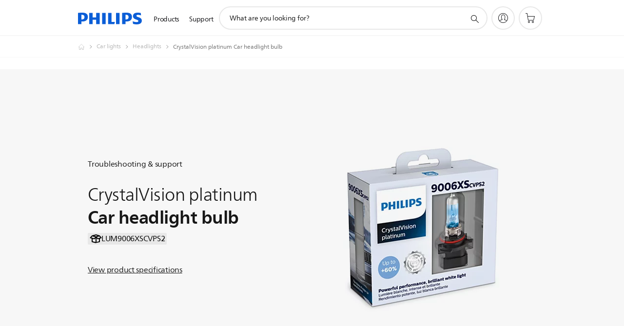

--- FILE ---
content_type: text/html;charset=UTF-8
request_url: https://imgs.signifyd.com/Ibl6mOpl2a-lm188?c6275cfc1da0bb17=-wtm86AKOmGtANIGppAVBR9l3pY9Zi76qLGy1IczygcJv4Wy-i6tSAY8YIKr5UQ1Oto9FAsRYYGs_KQICtjFhhpHBYhCKq_0-frWQtuZuofBV25MdYBGRUlkIA4d7E853l71BSp6trWgKRb8TMdRTLjcl3LQuvCY2j_lVlgOwAajAqbP-IPr8oE8f5k5CZDjHysVqHL4GJnpEso9H2k
body_size: 15553
content:
<!DOCTYPE html><html lang="en"><title>empty</title><body><script type="text/javascript">var td_6w=td_6w||{};td_6w.td_6X=function(td_m,td_A){try{var td_s=[""];var td_Q=0;for(var td_S=0;td_S<td_A.length;++td_S){td_s.push(String.fromCharCode(td_m.charCodeAt(td_Q)^td_A.charCodeAt(td_S)));td_Q++;
if(td_Q>=td_m.length){td_Q=0;}}return td_s.join("");}catch(td_B){return null;}};td_6w.td_0g=function(td_Y){if(!String||!String.fromCharCode||!parseInt){return null;}try{this.td_c=td_Y;this.td_d="";this.td_f=function(td_W,td_y){if(0===this.td_d.length){var td_x=this.td_c.substr(0,32);
var td_w="";for(var td_l=32;td_l<td_Y.length;td_l+=2){td_w+=String.fromCharCode(parseInt(td_Y.substr(td_l,2),16));}this.td_d=td_6w.td_6X(td_x,td_w);}if(this.td_d.substr){return this.td_d.substr(td_W,td_y);
}};}catch(td_n){}return null;};td_6w.td_0p=function(td_b){if(td_b===null||td_b.length===null||!String||!String.fromCharCode){return null;}var td_m=null;try{var td_i="";var td_j=[];var td_d=String.fromCharCode(48)+String.fromCharCode(48)+String.fromCharCode(48);
var td_N=0;for(var td_q=0;td_q<td_b.length;++td_q){if(65+td_N>=126){td_N=0;}var td_W=(td_d+td_b.charCodeAt(td_N++)).slice(-3);td_j.push(td_W);}var td_z=td_j.join("");td_N=0;for(var td_q=0;td_q<td_z.length;
++td_q){if(65+td_N>=126){td_N=0;}var td_a=String.fromCharCode(65+td_N++);if(td_a!==[][[]]+""){td_i+=td_a;}}td_m=td_6w.td_6X(td_i,td_z);}catch(td_o){return null;}return td_m;};td_6w.td_3y=function(td_j){if(td_j===null||td_j.length===null){return null;
}var td_w="";try{var td_K="";var td_t=0;for(var td_f=0;td_f<td_j.length;++td_f){if(65+td_t>=126){td_t=0;}var td_D=String.fromCharCode(65+td_t++);if(td_D!==[][[]]+""){td_K+=td_D;}}var td_z=td_6w.td_6X(td_K,td_j);
var td_F=td_z.match(/.{1,3}/g);for(var td_f=0;td_f<td_F.length;++td_f){td_w+=String.fromCharCode(parseInt(td_F[td_f],10));}}catch(td_n){return null;}return td_w;};td_6w.tdz_0c1fed53bcde4905b745eb3842787ccd=new td_6w.td_0g("\x30\x63\x31\x66\x65\x64\x35\x33\x62\x63\x64\x65\x34\x39\x30\x35\x62\x37\x34\x35\x65\x62\x33\x38\x34\x32\x37\x38\x37\x63\x63\x64\x31\x30\x32\x63\x36\x31\x33\x34\x34\x61\x34\x34\x37\x61\x36\x33\x33\x30\x32\x63\x31\x34\x30\x30\x34\x36\x35\x38\x31\x30\x37\x61\x33\x32\x36\x33\x31\x62\x31\x35\x32\x61\x33\x32\x36\x37\x37\x37\x34\x34\x35\x37\x34\x35\x35\x39\x31\x37\x33\x37\x30\x63\x31\x31\x35\x33\x30\x62\x37\x65\x31\x36\x30\x30\x31\x36\x35\x34\x31\x33\x32\x66\x30\x61\x30\x61\x30\x63\x37\x31\x35\x64\x35\x37\x35\x30\x34\x64\x37\x32\x35\x30\x35\x32\x30\x30\x32\x37\x35\x37\x35\x66\x31\x62\x37\x37\x35\x33\x35\x66\x37\x32\x30\x37\x30\x34\x32\x35\x31\x66\x32\x36\x35\x35\x30\x31\x32\x34\x32\x31\x35\x31\x35\x34\x30\x62\x32\x63\x33\x37\x34\x61\x37\x31\x35\x64\x35\x37\x35\x63\x32\x64\x36\x34\x36\x64\x35\x34\x32\x37\x31\x30\x35\x63\x34\x66\x34\x37\x35\x37\x34\x35\x36\x31\x35\x36\x30\x64\x30\x37\x30\x31\x34\x38\x33\x30\x35\x30\x30\x62\x31\x36\x31\x31\x35\x62\x35\x34\x32\x30\x31\x31\x30\x62\x31\x32\x34\x37\x35\x63\x34\x32\x36\x30\x32\x31\x37\x35\x34\x36\x35\x61\x31\x32\x31\x31\x35\x36\x34\x61\x36\x34\x34\x37\x35\x31\x35\x65\x35\x65\x30\x64\x32\x30\x30\x63\x34\x32\x30\x63\x35\x63\x30\x33\x32\x61\x30\x39\x35\x62\x35\x61\x33\x35\x30\x36\x30\x36\x32\x61\x35\x39\x35\x37\x35\x39\x36\x32\x30\x37\x35\x35\x31\x62\x37\x33\x31\x64\x30\x62\x37\x63\x36\x62\x37\x32\x35\x62\x34\x35\x35\x64\x35\x31\x30\x63\x31\x62\x32\x37\x34\x32\x30\x61\x37\x65\x33\x35\x33\x64\x30\x64\x35\x34\x35\x63\x32\x66\x30\x61\x34\x62\x32\x38\x35\x64\x34\x63\x35\x39\x37\x37\x31\x30\x35\x38\x34\x33\x34\x36\x30\x30\x31\x30\x37\x32\x34\x38\x34\x34\x35\x65\x35\x32\x36\x62\x35\x36\x30\x35\x30\x32\x31\x36\x35\x39\x33\x35\x35\x34\x31\x34\x31\x36\x30\x64\x35\x61\x35\x64\x30\x62\x32\x30\x30\x35\x30\x37\x37\x66\x37\x64\x37\x35\x37\x65\x30\x64\x35\x39\x34\x35\x34\x30\x30\x30\x31\x30\x35\x63\x34\x61\x37\x37\x35\x33\x35\x61\x35\x31\x35\x39\x30\x63\x32\x64\x30\x31\x34\x34\x31\x30\x35\x32\x30\x37\x31\x35\x30\x31\x37\x38\x36\x30\x32\x62\x32\x36\x32\x31\x31\x64\x34\x34\x35\x35\x35\x66\x34\x37\x30\x37\x34\x35\x37\x64\x37\x30\x32\x38\x30\x64\x35\x31\x35\x31\x35\x38\x35\x37\x36\x33\x34\x61\x35\x65\x30\x37\x30\x36\x30\x61\x34\x34\x31\x31\x34\x37\x32\x31\x30\x30\x30\x37\x35\x65\x35\x63\x32\x66\x30\x63\x31\x65\x30\x63\x35\x38\x35\x35\x35\x31\x36\x32\x30\x62\x35\x39\x36\x33\x35\x63\x30\x62\x30\x36\x35\x63\x34\x66\x34\x37\x37\x66\x35\x36\x35\x62\x36\x30\x30\x61\x30\x64\x30\x30\x35\x66\x31\x34\x34\x32\x34\x36\x33\x35\x30\x63\x35\x61\x35\x64\x30\x37\x32\x32\x30\x61\x30\x31\x34\x36\x35\x36\x35\x39\x35\x31\x32\x64\x34\x37\x35\x31\x35\x62\x32\x37\x33\x31\x37\x37\x36\x62\x34\x31\x35\x63\x37\x38\x36\x62\x37\x62\x30\x61\x30\x64\x31\x31\x34\x38\x34\x33\x35\x30\x31\x34\x30\x38\x32\x38\x35\x63\x35\x64\x31\x37\x31\x62\x32\x36\x30\x39\x35\x35\x35\x61\x35\x62\x37\x37\x30\x37\x34\x35\x34\x36\x34\x63\x30\x63\x33\x32\x35\x62\x35\x37\x35\x61\x35\x37\x35\x65\x36\x38\x35\x66\x30\x63\x30\x64\x30\x31\x31\x66\x30\x61\x36\x31\x30\x39\x30\x31\x30\x64\x36\x35\x35\x32\x30\x36\x32\x66\x30\x64\x30\x62\x34\x31\x34\x31\x31\x30\x35\x34\x30\x33\x34\x35\x35\x37\x35\x64\x33\x32\x30\x62\x35\x64\x35\x63\x35\x62\x34\x35\x34\x34\x31\x38\x30\x36\x35\x33\x33\x34\x30\x64\x35\x65\x30\x37\x35\x65\x31\x31\x31\x36\x34\x34\x30\x64\x31\x64\x35\x33\x33\x34\x30\x64\x30\x62\x35\x30\x35\x36\x34\x37\x34\x36\x34\x32\x30\x66\x36\x33\x35\x63\x30\x62\x30\x36\x35\x63\x34\x66\x34\x37\x31\x32\x30\x30\x36\x66\x35\x65\x30\x64\x30\x37\x30\x62\x34\x37\x31\x30\x31\x31\x33\x30\x30\x63\x31\x37\x34\x31\x35\x32\x33\x35\x30\x61\x30\x61\x30\x31\x35\x62\x34\x65\x34\x33\x31\x35\x33\x31\x35\x32\x34\x36\x34\x33\x30\x30\x31\x30\x31\x33\x30\x61\x30\x34\x30\x32\x30\x34\x36\x66\x35\x65\x30\x64\x30\x37\x30\x62\x34\x37\x31\x30\x31\x31\x33\x65\x33\x35\x33\x33\x35\x63\x35\x64\x30\x36\x30\x63\x31\x33\x31\x36\x31\x34\x30\x62\x30\x30\x30\x35\x35\x32\x36\x30\x35\x64\x35\x62\x30\x31\x30\x64\x34\x34\x34\x62\x31\x34\x37\x66\x37\x32\x36\x66\x35\x65\x30\x64\x30\x37\x30\x62\x34\x37\x31\x30\x31\x31\x35\x66\x35\x64\x33\x33\x35\x63\x35\x64\x30\x36\x30\x63\x31\x33\x31\x36\x31\x34\x30\x30\x30\x35\x36\x32\x30\x62\x35\x39\x35\x30\x35\x61\x31\x32\x31\x31\x31\x33\x37\x36\x36\x30\x31\x32\x30\x33\x31\x36\x30\x37\x33\x34\x30\x61\x30\x61\x35\x34\x30\x63\x34\x36\x31\x35\x34\x35\x32\x37\x37\x30\x36\x34\x30\x62\x30\x64\x30\x30\x30\x61\x34\x33\x34\x61\x31\x30\x30\x36\x34\x63\x30\x36\x30\x35\x37\x38\x30\x34\x30\x31\x31\x33\x37\x37\x36\x37\x31\x32\x36\x66\x37\x35\x35\x36\x30\x30\x34\x33\x32\x62\x36\x33\x33\x34\x35\x38\x30\x38\x30\x31\x30\x62\x34\x32\x34\x30\x34\x32\x33\x33\x30\x63\x30\x61\x35\x61\x35\x63\x31\x30\x30\x33\x34\x63\x30\x37\x36\x33\x35\x63\x30\x62\x30\x36\x35\x63\x34\x66\x34\x37\x31\x32\x36\x37\x35\x30\x35\x38\x30\x64\x30\x36\x34\x34\x30\x37\x34\x64\x30\x31\x33\x31\x30\x63\x30\x61\x35\x31\x35\x63\x31\x35\x31\x30\x34\x34\x33\x35\x35\x63\x35\x36\x35\x65\x35\x30\x34\x32\x30\x66\x31\x61\x30\x35\x33\x32\x30\x62\x35\x64\x35\x63\x35\x62\x34\x35\x34\x34\x31\x38\x36\x37\x30\x62\x30\x63\x30\x61\x35\x35\x34\x33\x30\x39\x34\x38\x35\x34\x33\x33\x35\x63\x35\x64\x30\x36\x30\x63\x31\x33\x31\x36\x31\x34\x36\x39\x35\x38\x35\x61\x30\x63\x35\x32\x31\x34\x30\x34\x35\x35\x34\x63\x30\x33\x34\x64\x35\x61\x35\x39\x35\x39\x35\x37\x34\x30\x30\x64\x33\x34\x30\x64\x35\x65\x30\x37\x35\x65\x31\x31\x31\x36\x34\x34\x30\x34\x30\x32\x32\x66\x30\x32\x30\x37\x32\x63\x35\x61\x34\x64\x35\x35\x35\x39\x33\x34\x35\x65\x34\x37\x35\x63\x30\x61\x30\x63\x37\x63\x36\x62\x35\x64\x36\x32\x35\x36\x35\x63\x31\x37\x33\x62\x34\x33\x30\x64\x37\x66\x33\x30\x31\x31\x32\x39\x33\x35\x33\x36\x35\x63\x34\x30\x34\x32\x30\x64\x30\x62\x31\x31\x31\x34\x35\x38\x31\x30\x34\x33\x30\x33\x35\x62\x35\x64\x35\x31\x34\x35\x33\x37\x36\x31\x37\x34\x35\x62\x35\x30\x35\x64\x35\x64\x35\x34\x31\x37\x33\x38\x30\x62\x35\x32\x30\x39\x35\x34\x30\x35\x31\x31\x34\x34\x36\x36\x35\x32\x30\x34\x30\x32\x31\x36\x30\x63\x36\x36\x35\x63\x35\x64\x35\x61\x31\x36\x35\x32\x37\x61\x35\x61\x31\x31\x30\x62\x35\x35\x35\x31\x35\x37\x35\x33\x34\x33\x35\x31\x35\x38\x30\x64\x33\x65\x31\x37\x35\x31\x30\x35\x35\x30\x31\x34\x30\x63\x30\x36\x34\x37\x35\x32\x31\x34\x30\x36\x35\x65\x34\x61\x31\x62\x37\x62\x34\x32\x35\x34\x31\x34\x35\x32\x35\x31\x35\x31\x30\x32\x30\x37\x30\x39\x31\x37\x31\x62\x34\x32\x34\x32\x35\x65\x35\x31\x30\x61\x30\x64\x35\x65\x31\x66\x34\x63\x35\x38\x33\x36\x30\x64\x30\x62\x35\x62\x35\x36\x34\x64\x30\x61\x33\x34\x30\x34\x35\x30\x34\x61\x34\x34\x34\x37\x30\x62\x35\x39\x35\x33\x35\x63\x33\x35\x30\x33\x35\x37\x31\x38\x36\x63\x34\x32\x35\x62\x35\x39\x34\x33\x30\x35\x30\x63\x31\x36\x35\x64\x33\x35\x35\x34\x31\x34\x31\x36\x30\x64\x35\x61\x35\x64\x32\x33\x30\x64\x30\x30\x31\x37\x35\x62\x35\x30\x35\x34\x31\x35\x35\x33\x30\x66\x34\x34\x34\x64\x34\x35\x33\x31\x35\x36\x35\x66\x35\x62\x35\x37\x31\x37\x37\x65\x35\x62\x31\x36\x30\x36\x30\x61\x34\x34\x34\x33\x37\x38\x30\x35\x30\x61\x30\x61\x34\x36");
var td_6w=td_6w||{};var td_D=0;var td_x=1;var td_X=2;var td_p=3;var td_m=4;td_6w.td_1K=td_D;var td_4N={td_5n:function(){if(typeof navigator!==[][[]]+""){this.td_I(navigator.userAgent,navigator.vendor,navigator.platform,navigator.appVersion,window.opera);
}},td_I:function(td_a,td_s,td_O,td_E,td_o){this.td_e=[{string:td_a,subString:((typeof(td_6w.tdz_0c1fed53bcde4905b745eb3842787ccd)!=="undefined"&&typeof(td_6w.tdz_0c1fed53bcde4905b745eb3842787ccd.td_f)!=="undefined")?(td_6w.tdz_0c1fed53bcde4905b745eb3842787ccd.td_f(0,5)):null),versionSearch:((typeof(td_6w.tdz_0c1fed53bcde4905b745eb3842787ccd)!=="undefined"&&typeof(td_6w.tdz_0c1fed53bcde4905b745eb3842787ccd.td_f)!=="undefined")?(td_6w.tdz_0c1fed53bcde4905b745eb3842787ccd.td_f(5,4)):null),identity:((typeof(td_6w.tdz_0c1fed53bcde4905b745eb3842787ccd)!=="undefined"&&typeof(td_6w.tdz_0c1fed53bcde4905b745eb3842787ccd.td_f)!=="undefined")?(td_6w.tdz_0c1fed53bcde4905b745eb3842787ccd.td_f(9,5)):null)},{string:td_a,subString:((typeof(td_6w.tdz_0c1fed53bcde4905b745eb3842787ccd)!=="undefined"&&typeof(td_6w.tdz_0c1fed53bcde4905b745eb3842787ccd.td_f)!=="undefined")?(td_6w.tdz_0c1fed53bcde4905b745eb3842787ccd.td_f(14,5)):null),versionSearch:((typeof(td_6w.tdz_0c1fed53bcde4905b745eb3842787ccd)!=="undefined"&&typeof(td_6w.tdz_0c1fed53bcde4905b745eb3842787ccd.td_f)!=="undefined")?(td_6w.tdz_0c1fed53bcde4905b745eb3842787ccd.td_f(19,4)):null),identity:((typeof(td_6w.tdz_0c1fed53bcde4905b745eb3842787ccd)!=="undefined"&&typeof(td_6w.tdz_0c1fed53bcde4905b745eb3842787ccd.td_f)!=="undefined")?(td_6w.tdz_0c1fed53bcde4905b745eb3842787ccd.td_f(23,11)):null)},{string:td_a,subString:((typeof(td_6w.tdz_0c1fed53bcde4905b745eb3842787ccd)!=="undefined"&&typeof(td_6w.tdz_0c1fed53bcde4905b745eb3842787ccd.td_f)!=="undefined")?(td_6w.tdz_0c1fed53bcde4905b745eb3842787ccd.td_f(34,10)):null),versionSearch:((typeof(td_6w.tdz_0c1fed53bcde4905b745eb3842787ccd)!=="undefined"&&typeof(td_6w.tdz_0c1fed53bcde4905b745eb3842787ccd.td_f)!=="undefined")?(td_6w.tdz_0c1fed53bcde4905b745eb3842787ccd.td_f(34,10)):null),identity:((typeof(td_6w.tdz_0c1fed53bcde4905b745eb3842787ccd)!=="undefined"&&typeof(td_6w.tdz_0c1fed53bcde4905b745eb3842787ccd.td_f)!=="undefined")?(td_6w.tdz_0c1fed53bcde4905b745eb3842787ccd.td_f(34,10)):null)},{string:td_a,subString:((typeof(td_6w.tdz_0c1fed53bcde4905b745eb3842787ccd)!=="undefined"&&typeof(td_6w.tdz_0c1fed53bcde4905b745eb3842787ccd.td_f)!=="undefined")?(td_6w.tdz_0c1fed53bcde4905b745eb3842787ccd.td_f(44,5)):null),versionSearch:((typeof(td_6w.tdz_0c1fed53bcde4905b745eb3842787ccd)!=="undefined"&&typeof(td_6w.tdz_0c1fed53bcde4905b745eb3842787ccd.td_f)!=="undefined")?(td_6w.tdz_0c1fed53bcde4905b745eb3842787ccd.td_f(49,4)):null),identity:((typeof(td_6w.tdz_0c1fed53bcde4905b745eb3842787ccd)!=="undefined"&&typeof(td_6w.tdz_0c1fed53bcde4905b745eb3842787ccd.td_f)!=="undefined")?(td_6w.tdz_0c1fed53bcde4905b745eb3842787ccd.td_f(49,4)):null)},{string:td_a,subString:((typeof(td_6w.tdz_0c1fed53bcde4905b745eb3842787ccd)!=="undefined"&&typeof(td_6w.tdz_0c1fed53bcde4905b745eb3842787ccd.td_f)!=="undefined")?(td_6w.tdz_0c1fed53bcde4905b745eb3842787ccd.td_f(53,4)):null),versionSearch:((typeof(td_6w.tdz_0c1fed53bcde4905b745eb3842787ccd)!=="undefined"&&typeof(td_6w.tdz_0c1fed53bcde4905b745eb3842787ccd.td_f)!=="undefined")?(td_6w.tdz_0c1fed53bcde4905b745eb3842787ccd.td_f(57,3)):null),identity:((typeof(td_6w.tdz_0c1fed53bcde4905b745eb3842787ccd)!=="undefined"&&typeof(td_6w.tdz_0c1fed53bcde4905b745eb3842787ccd.td_f)!=="undefined")?(td_6w.tdz_0c1fed53bcde4905b745eb3842787ccd.td_f(49,4)):null)},{string:td_a,subString:((typeof(td_6w.tdz_0c1fed53bcde4905b745eb3842787ccd)!=="undefined"&&typeof(td_6w.tdz_0c1fed53bcde4905b745eb3842787ccd.td_f)!=="undefined")?(td_6w.tdz_0c1fed53bcde4905b745eb3842787ccd.td_f(60,5)):null),versionSearch:((typeof(td_6w.tdz_0c1fed53bcde4905b745eb3842787ccd)!=="undefined"&&typeof(td_6w.tdz_0c1fed53bcde4905b745eb3842787ccd.td_f)!=="undefined")?(td_6w.tdz_0c1fed53bcde4905b745eb3842787ccd.td_f(65,4)):null),identity:((typeof(td_6w.tdz_0c1fed53bcde4905b745eb3842787ccd)!=="undefined"&&typeof(td_6w.tdz_0c1fed53bcde4905b745eb3842787ccd.td_f)!=="undefined")?(td_6w.tdz_0c1fed53bcde4905b745eb3842787ccd.td_f(49,4)):null)},{string:td_a,subString:((typeof(td_6w.tdz_0c1fed53bcde4905b745eb3842787ccd)!=="undefined"&&typeof(td_6w.tdz_0c1fed53bcde4905b745eb3842787ccd.td_f)!=="undefined")?(td_6w.tdz_0c1fed53bcde4905b745eb3842787ccd.td_f(69,7)):null),versionSearch:((typeof(td_6w.tdz_0c1fed53bcde4905b745eb3842787ccd)!=="undefined"&&typeof(td_6w.tdz_0c1fed53bcde4905b745eb3842787ccd.td_f)!=="undefined")?(td_6w.tdz_0c1fed53bcde4905b745eb3842787ccd.td_f(76,6)):null),identity:((typeof(td_6w.tdz_0c1fed53bcde4905b745eb3842787ccd)!=="undefined"&&typeof(td_6w.tdz_0c1fed53bcde4905b745eb3842787ccd.td_f)!=="undefined")?(td_6w.tdz_0c1fed53bcde4905b745eb3842787ccd.td_f(49,4)):null)},{string:td_a,subString:((typeof(td_6w.tdz_0c1fed53bcde4905b745eb3842787ccd)!=="undefined"&&typeof(td_6w.tdz_0c1fed53bcde4905b745eb3842787ccd.td_f)!=="undefined")?(td_6w.tdz_0c1fed53bcde4905b745eb3842787ccd.td_f(82,9)):null),versionSearch:((typeof(td_6w.tdz_0c1fed53bcde4905b745eb3842787ccd)!=="undefined"&&typeof(td_6w.tdz_0c1fed53bcde4905b745eb3842787ccd.td_f)!=="undefined")?(td_6w.tdz_0c1fed53bcde4905b745eb3842787ccd.td_f(82,9)):null),identity:((typeof(td_6w.tdz_0c1fed53bcde4905b745eb3842787ccd)!=="undefined"&&typeof(td_6w.tdz_0c1fed53bcde4905b745eb3842787ccd.td_f)!=="undefined")?(td_6w.tdz_0c1fed53bcde4905b745eb3842787ccd.td_f(91,6)):null)},{string:td_a,subString:((typeof(td_6w.tdz_0c1fed53bcde4905b745eb3842787ccd)!=="undefined"&&typeof(td_6w.tdz_0c1fed53bcde4905b745eb3842787ccd.td_f)!=="undefined")?(td_6w.tdz_0c1fed53bcde4905b745eb3842787ccd.td_f(97,14)):null),identity:((typeof(td_6w.tdz_0c1fed53bcde4905b745eb3842787ccd)!=="undefined"&&typeof(td_6w.tdz_0c1fed53bcde4905b745eb3842787ccd.td_f)!=="undefined")?(td_6w.tdz_0c1fed53bcde4905b745eb3842787ccd.td_f(97,14)):null)},{string:td_a,subString:((typeof(td_6w.tdz_0c1fed53bcde4905b745eb3842787ccd)!=="undefined"&&typeof(td_6w.tdz_0c1fed53bcde4905b745eb3842787ccd.td_f)!=="undefined")?(td_6w.tdz_0c1fed53bcde4905b745eb3842787ccd.td_f(111,9)):null),identity:((typeof(td_6w.tdz_0c1fed53bcde4905b745eb3842787ccd)!=="undefined"&&typeof(td_6w.tdz_0c1fed53bcde4905b745eb3842787ccd.td_f)!=="undefined")?(td_6w.tdz_0c1fed53bcde4905b745eb3842787ccd.td_f(111,9)):null)},{string:td_a,subString:((typeof(td_6w.tdz_0c1fed53bcde4905b745eb3842787ccd)!=="undefined"&&typeof(td_6w.tdz_0c1fed53bcde4905b745eb3842787ccd.td_f)!=="undefined")?(td_6w.tdz_0c1fed53bcde4905b745eb3842787ccd.td_f(120,6)):null),identity:((typeof(td_6w.tdz_0c1fed53bcde4905b745eb3842787ccd)!=="undefined"&&typeof(td_6w.tdz_0c1fed53bcde4905b745eb3842787ccd.td_f)!=="undefined")?(td_6w.tdz_0c1fed53bcde4905b745eb3842787ccd.td_f(120,6)):null)},{string:td_a,subString:((typeof(td_6w.tdz_0c1fed53bcde4905b745eb3842787ccd)!=="undefined"&&typeof(td_6w.tdz_0c1fed53bcde4905b745eb3842787ccd.td_f)!=="undefined")?(td_6w.tdz_0c1fed53bcde4905b745eb3842787ccd.td_f(126,6)):null),identity:((typeof(td_6w.tdz_0c1fed53bcde4905b745eb3842787ccd)!=="undefined"&&typeof(td_6w.tdz_0c1fed53bcde4905b745eb3842787ccd.td_f)!=="undefined")?(td_6w.tdz_0c1fed53bcde4905b745eb3842787ccd.td_f(126,6)):null)},{string:td_a,subString:((typeof(td_6w.tdz_0c1fed53bcde4905b745eb3842787ccd)!=="undefined"&&typeof(td_6w.tdz_0c1fed53bcde4905b745eb3842787ccd.td_f)!=="undefined")?(td_6w.tdz_0c1fed53bcde4905b745eb3842787ccd.td_f(132,7)):null),versionSearch:((typeof(td_6w.tdz_0c1fed53bcde4905b745eb3842787ccd)!=="undefined"&&typeof(td_6w.tdz_0c1fed53bcde4905b745eb3842787ccd.td_f)!=="undefined")?(td_6w.tdz_0c1fed53bcde4905b745eb3842787ccd.td_f(139,8)):null),identity:((typeof(td_6w.tdz_0c1fed53bcde4905b745eb3842787ccd)!=="undefined"&&typeof(td_6w.tdz_0c1fed53bcde4905b745eb3842787ccd.td_f)!=="undefined")?(td_6w.tdz_0c1fed53bcde4905b745eb3842787ccd.td_f(132,7)):null)},{string:td_a,subString:((typeof(td_6w.tdz_0c1fed53bcde4905b745eb3842787ccd)!=="undefined"&&typeof(td_6w.tdz_0c1fed53bcde4905b745eb3842787ccd.td_f)!=="undefined")?(td_6w.tdz_0c1fed53bcde4905b745eb3842787ccd.td_f(147,5)):null),identity:((typeof(td_6w.tdz_0c1fed53bcde4905b745eb3842787ccd)!=="undefined"&&typeof(td_6w.tdz_0c1fed53bcde4905b745eb3842787ccd.td_f)!=="undefined")?(td_6w.tdz_0c1fed53bcde4905b745eb3842787ccd.td_f(152,7)):null),versionSearch:((typeof(td_6w.tdz_0c1fed53bcde4905b745eb3842787ccd)!=="undefined"&&typeof(td_6w.tdz_0c1fed53bcde4905b745eb3842787ccd.td_f)!=="undefined")?(td_6w.tdz_0c1fed53bcde4905b745eb3842787ccd.td_f(147,5)):null)},{string:td_a,subString:((typeof(td_6w.tdz_0c1fed53bcde4905b745eb3842787ccd)!=="undefined"&&typeof(td_6w.tdz_0c1fed53bcde4905b745eb3842787ccd.td_f)!=="undefined")?(td_6w.tdz_0c1fed53bcde4905b745eb3842787ccd.td_f(159,5)):null),identity:((typeof(td_6w.tdz_0c1fed53bcde4905b745eb3842787ccd)!=="undefined"&&typeof(td_6w.tdz_0c1fed53bcde4905b745eb3842787ccd.td_f)!=="undefined")?(td_6w.tdz_0c1fed53bcde4905b745eb3842787ccd.td_f(126,6)):null),versionSearch:((typeof(td_6w.tdz_0c1fed53bcde4905b745eb3842787ccd)!=="undefined"&&typeof(td_6w.tdz_0c1fed53bcde4905b745eb3842787ccd.td_f)!=="undefined")?(td_6w.tdz_0c1fed53bcde4905b745eb3842787ccd.td_f(159,5)):null)},{string:td_a,subString:((typeof(td_6w.tdz_0c1fed53bcde4905b745eb3842787ccd)!=="undefined"&&typeof(td_6w.tdz_0c1fed53bcde4905b745eb3842787ccd.td_f)!=="undefined")?(td_6w.tdz_0c1fed53bcde4905b745eb3842787ccd.td_f(164,18)):null),identity:((typeof(td_6w.tdz_0c1fed53bcde4905b745eb3842787ccd)!=="undefined"&&typeof(td_6w.tdz_0c1fed53bcde4905b745eb3842787ccd.td_f)!=="undefined")?(td_6w.tdz_0c1fed53bcde4905b745eb3842787ccd.td_f(164,18)):null),versionSearch:((typeof(td_6w.tdz_0c1fed53bcde4905b745eb3842787ccd)!=="undefined"&&typeof(td_6w.tdz_0c1fed53bcde4905b745eb3842787ccd.td_f)!=="undefined")?(td_6w.tdz_0c1fed53bcde4905b745eb3842787ccd.td_f(164,18)):null)},{string:td_s,subString:((typeof(td_6w.tdz_0c1fed53bcde4905b745eb3842787ccd)!=="undefined"&&typeof(td_6w.tdz_0c1fed53bcde4905b745eb3842787ccd.td_f)!=="undefined")?(td_6w.tdz_0c1fed53bcde4905b745eb3842787ccd.td_f(182,5)):null),identity:((typeof(td_6w.tdz_0c1fed53bcde4905b745eb3842787ccd)!=="undefined"&&typeof(td_6w.tdz_0c1fed53bcde4905b745eb3842787ccd.td_f)!=="undefined")?(td_6w.tdz_0c1fed53bcde4905b745eb3842787ccd.td_f(187,6)):null),versionSearch:((typeof(td_6w.tdz_0c1fed53bcde4905b745eb3842787ccd)!=="undefined"&&typeof(td_6w.tdz_0c1fed53bcde4905b745eb3842787ccd.td_f)!=="undefined")?(td_6w.tdz_0c1fed53bcde4905b745eb3842787ccd.td_f(193,7)):null)},{prop:td_o,identity:((typeof(td_6w.tdz_0c1fed53bcde4905b745eb3842787ccd)!=="undefined"&&typeof(td_6w.tdz_0c1fed53bcde4905b745eb3842787ccd.td_f)!=="undefined")?(td_6w.tdz_0c1fed53bcde4905b745eb3842787ccd.td_f(9,5)):null),versionSearch:((typeof(td_6w.tdz_0c1fed53bcde4905b745eb3842787ccd)!=="undefined"&&typeof(td_6w.tdz_0c1fed53bcde4905b745eb3842787ccd.td_f)!=="undefined")?(td_6w.tdz_0c1fed53bcde4905b745eb3842787ccd.td_f(193,7)):null)},{string:td_s,subString:((typeof(td_6w.tdz_0c1fed53bcde4905b745eb3842787ccd)!=="undefined"&&typeof(td_6w.tdz_0c1fed53bcde4905b745eb3842787ccd.td_f)!=="undefined")?(td_6w.tdz_0c1fed53bcde4905b745eb3842787ccd.td_f(200,4)):null),identity:((typeof(td_6w.tdz_0c1fed53bcde4905b745eb3842787ccd)!=="undefined"&&typeof(td_6w.tdz_0c1fed53bcde4905b745eb3842787ccd.td_f)!=="undefined")?(td_6w.tdz_0c1fed53bcde4905b745eb3842787ccd.td_f(200,4)):null)},{string:td_s,subString:((typeof(td_6w.tdz_0c1fed53bcde4905b745eb3842787ccd)!=="undefined"&&typeof(td_6w.tdz_0c1fed53bcde4905b745eb3842787ccd.td_f)!=="undefined")?(td_6w.tdz_0c1fed53bcde4905b745eb3842787ccd.td_f(204,3)):null),identity:((typeof(td_6w.tdz_0c1fed53bcde4905b745eb3842787ccd)!=="undefined"&&typeof(td_6w.tdz_0c1fed53bcde4905b745eb3842787ccd.td_f)!=="undefined")?(td_6w.tdz_0c1fed53bcde4905b745eb3842787ccd.td_f(207,9)):null)},{string:td_a,subString:((typeof(td_6w.tdz_0c1fed53bcde4905b745eb3842787ccd)!=="undefined"&&typeof(td_6w.tdz_0c1fed53bcde4905b745eb3842787ccd.td_f)!=="undefined")?(td_6w.tdz_0c1fed53bcde4905b745eb3842787ccd.td_f(152,7)):null),identity:((typeof(td_6w.tdz_0c1fed53bcde4905b745eb3842787ccd)!=="undefined"&&typeof(td_6w.tdz_0c1fed53bcde4905b745eb3842787ccd.td_f)!=="undefined")?(td_6w.tdz_0c1fed53bcde4905b745eb3842787ccd.td_f(152,7)):null)},{string:td_s,subString:((typeof(td_6w.tdz_0c1fed53bcde4905b745eb3842787ccd)!=="undefined"&&typeof(td_6w.tdz_0c1fed53bcde4905b745eb3842787ccd.td_f)!=="undefined")?(td_6w.tdz_0c1fed53bcde4905b745eb3842787ccd.td_f(216,6)):null),identity:((typeof(td_6w.tdz_0c1fed53bcde4905b745eb3842787ccd)!=="undefined"&&typeof(td_6w.tdz_0c1fed53bcde4905b745eb3842787ccd.td_f)!=="undefined")?(td_6w.tdz_0c1fed53bcde4905b745eb3842787ccd.td_f(216,6)):null)},{string:td_a,subString:((typeof(td_6w.tdz_0c1fed53bcde4905b745eb3842787ccd)!=="undefined"&&typeof(td_6w.tdz_0c1fed53bcde4905b745eb3842787ccd.td_f)!=="undefined")?(td_6w.tdz_0c1fed53bcde4905b745eb3842787ccd.td_f(222,8)):null),identity:((typeof(td_6w.tdz_0c1fed53bcde4905b745eb3842787ccd)!=="undefined"&&typeof(td_6w.tdz_0c1fed53bcde4905b745eb3842787ccd.td_f)!=="undefined")?(td_6w.tdz_0c1fed53bcde4905b745eb3842787ccd.td_f(222,8)):null)},{string:td_a,subString:((typeof(td_6w.tdz_0c1fed53bcde4905b745eb3842787ccd)!=="undefined"&&typeof(td_6w.tdz_0c1fed53bcde4905b745eb3842787ccd.td_f)!=="undefined")?(td_6w.tdz_0c1fed53bcde4905b745eb3842787ccd.td_f(230,4)):null),identity:((typeof(td_6w.tdz_0c1fed53bcde4905b745eb3842787ccd)!=="undefined"&&typeof(td_6w.tdz_0c1fed53bcde4905b745eb3842787ccd.td_f)!=="undefined")?(td_6w.tdz_0c1fed53bcde4905b745eb3842787ccd.td_f(234,8)):null),versionSearch:((typeof(td_6w.tdz_0c1fed53bcde4905b745eb3842787ccd)!=="undefined"&&typeof(td_6w.tdz_0c1fed53bcde4905b745eb3842787ccd.td_f)!=="undefined")?(td_6w.tdz_0c1fed53bcde4905b745eb3842787ccd.td_f(230,4)):null)},{string:td_a,subString:((typeof(td_6w.tdz_0c1fed53bcde4905b745eb3842787ccd)!=="undefined"&&typeof(td_6w.tdz_0c1fed53bcde4905b745eb3842787ccd.td_f)!=="undefined")?(td_6w.tdz_0c1fed53bcde4905b745eb3842787ccd.td_f(242,8)):null),identity:((typeof(td_6w.tdz_0c1fed53bcde4905b745eb3842787ccd)!=="undefined"&&typeof(td_6w.tdz_0c1fed53bcde4905b745eb3842787ccd.td_f)!=="undefined")?(td_6w.tdz_0c1fed53bcde4905b745eb3842787ccd.td_f(242,8)):null),versionSearch:((typeof(td_6w.tdz_0c1fed53bcde4905b745eb3842787ccd)!=="undefined"&&typeof(td_6w.tdz_0c1fed53bcde4905b745eb3842787ccd.td_f)!=="undefined")?(td_6w.tdz_0c1fed53bcde4905b745eb3842787ccd.td_f(242,8)):null)},{string:td_a,subString:((typeof(td_6w.tdz_0c1fed53bcde4905b745eb3842787ccd)!=="undefined"&&typeof(td_6w.tdz_0c1fed53bcde4905b745eb3842787ccd.td_f)!=="undefined")?(td_6w.tdz_0c1fed53bcde4905b745eb3842787ccd.td_f(250,7)):null),identity:((typeof(td_6w.tdz_0c1fed53bcde4905b745eb3842787ccd)!=="undefined"&&typeof(td_6w.tdz_0c1fed53bcde4905b745eb3842787ccd.td_f)!=="undefined")?(td_6w.tdz_0c1fed53bcde4905b745eb3842787ccd.td_f(234,8)):null),versionSearch:((typeof(td_6w.tdz_0c1fed53bcde4905b745eb3842787ccd)!=="undefined"&&typeof(td_6w.tdz_0c1fed53bcde4905b745eb3842787ccd.td_f)!=="undefined")?(td_6w.tdz_0c1fed53bcde4905b745eb3842787ccd.td_f(257,2)):null)},{string:td_a,subString:((typeof(td_6w.tdz_0c1fed53bcde4905b745eb3842787ccd)!=="undefined"&&typeof(td_6w.tdz_0c1fed53bcde4905b745eb3842787ccd.td_f)!=="undefined")?(td_6w.tdz_0c1fed53bcde4905b745eb3842787ccd.td_f(259,5)):null),identity:((typeof(td_6w.tdz_0c1fed53bcde4905b745eb3842787ccd)!=="undefined"&&typeof(td_6w.tdz_0c1fed53bcde4905b745eb3842787ccd.td_f)!=="undefined")?(td_6w.tdz_0c1fed53bcde4905b745eb3842787ccd.td_f(264,7)):null),versionSearch:((typeof(td_6w.tdz_0c1fed53bcde4905b745eb3842787ccd)!=="undefined"&&typeof(td_6w.tdz_0c1fed53bcde4905b745eb3842787ccd.td_f)!=="undefined")?(td_6w.tdz_0c1fed53bcde4905b745eb3842787ccd.td_f(257,2)):null)},{string:td_a,subString:((typeof(td_6w.tdz_0c1fed53bcde4905b745eb3842787ccd)!=="undefined"&&typeof(td_6w.tdz_0c1fed53bcde4905b745eb3842787ccd.td_f)!=="undefined")?(td_6w.tdz_0c1fed53bcde4905b745eb3842787ccd.td_f(264,7)):null),identity:((typeof(td_6w.tdz_0c1fed53bcde4905b745eb3842787ccd)!=="undefined"&&typeof(td_6w.tdz_0c1fed53bcde4905b745eb3842787ccd.td_f)!=="undefined")?(td_6w.tdz_0c1fed53bcde4905b745eb3842787ccd.td_f(222,8)):null),versionSearch:((typeof(td_6w.tdz_0c1fed53bcde4905b745eb3842787ccd)!=="undefined"&&typeof(td_6w.tdz_0c1fed53bcde4905b745eb3842787ccd.td_f)!=="undefined")?(td_6w.tdz_0c1fed53bcde4905b745eb3842787ccd.td_f(264,7)):null)}];
this.td_J=[{string:td_O,subString:((typeof(td_6w.tdz_0c1fed53bcde4905b745eb3842787ccd)!=="undefined"&&typeof(td_6w.tdz_0c1fed53bcde4905b745eb3842787ccd.td_f)!=="undefined")?(td_6w.tdz_0c1fed53bcde4905b745eb3842787ccd.td_f(271,3)):null),identity:((typeof(td_6w.tdz_0c1fed53bcde4905b745eb3842787ccd)!=="undefined"&&typeof(td_6w.tdz_0c1fed53bcde4905b745eb3842787ccd.td_f)!=="undefined")?(td_6w.tdz_0c1fed53bcde4905b745eb3842787ccd.td_f(274,7)):null)},{string:td_O,subString:((typeof(td_6w.tdz_0c1fed53bcde4905b745eb3842787ccd)!=="undefined"&&typeof(td_6w.tdz_0c1fed53bcde4905b745eb3842787ccd.td_f)!=="undefined")?(td_6w.tdz_0c1fed53bcde4905b745eb3842787ccd.td_f(281,3)):null),identity:((typeof(td_6w.tdz_0c1fed53bcde4905b745eb3842787ccd)!=="undefined"&&typeof(td_6w.tdz_0c1fed53bcde4905b745eb3842787ccd.td_f)!=="undefined")?(td_6w.tdz_0c1fed53bcde4905b745eb3842787ccd.td_f(281,3)):null)},{string:td_a,subString:((typeof(td_6w.tdz_0c1fed53bcde4905b745eb3842787ccd)!=="undefined"&&typeof(td_6w.tdz_0c1fed53bcde4905b745eb3842787ccd.td_f)!=="undefined")?(td_6w.tdz_0c1fed53bcde4905b745eb3842787ccd.td_f(284,13)):null),identity:((typeof(td_6w.tdz_0c1fed53bcde4905b745eb3842787ccd)!=="undefined"&&typeof(td_6w.tdz_0c1fed53bcde4905b745eb3842787ccd.td_f)!=="undefined")?(td_6w.tdz_0c1fed53bcde4905b745eb3842787ccd.td_f(284,13)):null)},{string:td_a,subString:((typeof(td_6w.tdz_0c1fed53bcde4905b745eb3842787ccd)!=="undefined"&&typeof(td_6w.tdz_0c1fed53bcde4905b745eb3842787ccd.td_f)!=="undefined")?(td_6w.tdz_0c1fed53bcde4905b745eb3842787ccd.td_f(297,7)):null),identity:((typeof(td_6w.tdz_0c1fed53bcde4905b745eb3842787ccd)!=="undefined"&&typeof(td_6w.tdz_0c1fed53bcde4905b745eb3842787ccd.td_f)!=="undefined")?(td_6w.tdz_0c1fed53bcde4905b745eb3842787ccd.td_f(297,7)):null)},{string:td_a,subString:((typeof(td_6w.tdz_0c1fed53bcde4905b745eb3842787ccd)!=="undefined"&&typeof(td_6w.tdz_0c1fed53bcde4905b745eb3842787ccd.td_f)!=="undefined")?(td_6w.tdz_0c1fed53bcde4905b745eb3842787ccd.td_f(304,7)):null),identity:((typeof(td_6w.tdz_0c1fed53bcde4905b745eb3842787ccd)!=="undefined"&&typeof(td_6w.tdz_0c1fed53bcde4905b745eb3842787ccd.td_f)!=="undefined")?(td_6w.tdz_0c1fed53bcde4905b745eb3842787ccd.td_f(304,7)):null)},{string:td_a,subString:((typeof(td_6w.tdz_0c1fed53bcde4905b745eb3842787ccd)!=="undefined"&&typeof(td_6w.tdz_0c1fed53bcde4905b745eb3842787ccd.td_f)!=="undefined")?(td_6w.tdz_0c1fed53bcde4905b745eb3842787ccd.td_f(311,5)):null),identity:((typeof(td_6w.tdz_0c1fed53bcde4905b745eb3842787ccd)!=="undefined"&&typeof(td_6w.tdz_0c1fed53bcde4905b745eb3842787ccd.td_f)!=="undefined")?(td_6w.tdz_0c1fed53bcde4905b745eb3842787ccd.td_f(311,5)):null)},{string:td_O,subString:((typeof(td_6w.tdz_0c1fed53bcde4905b745eb3842787ccd)!=="undefined"&&typeof(td_6w.tdz_0c1fed53bcde4905b745eb3842787ccd.td_f)!=="undefined")?(td_6w.tdz_0c1fed53bcde4905b745eb3842787ccd.td_f(316,9)):null),identity:((typeof(td_6w.tdz_0c1fed53bcde4905b745eb3842787ccd)!=="undefined"&&typeof(td_6w.tdz_0c1fed53bcde4905b745eb3842787ccd.td_f)!=="undefined")?(td_6w.tdz_0c1fed53bcde4905b745eb3842787ccd.td_f(297,7)):null)},{string:td_O,subString:((typeof(td_6w.tdz_0c1fed53bcde4905b745eb3842787ccd)!=="undefined"&&typeof(td_6w.tdz_0c1fed53bcde4905b745eb3842787ccd.td_f)!=="undefined")?(td_6w.tdz_0c1fed53bcde4905b745eb3842787ccd.td_f(325,5)):null),identity:((typeof(td_6w.tdz_0c1fed53bcde4905b745eb3842787ccd)!=="undefined"&&typeof(td_6w.tdz_0c1fed53bcde4905b745eb3842787ccd.td_f)!=="undefined")?(td_6w.tdz_0c1fed53bcde4905b745eb3842787ccd.td_f(325,5)):null)},{string:td_O,subString:((typeof(td_6w.tdz_0c1fed53bcde4905b745eb3842787ccd)!=="undefined"&&typeof(td_6w.tdz_0c1fed53bcde4905b745eb3842787ccd.td_f)!=="undefined")?(td_6w.tdz_0c1fed53bcde4905b745eb3842787ccd.td_f(330,10)):null),identity:((typeof(td_6w.tdz_0c1fed53bcde4905b745eb3842787ccd)!=="undefined"&&typeof(td_6w.tdz_0c1fed53bcde4905b745eb3842787ccd.td_f)!=="undefined")?(td_6w.tdz_0c1fed53bcde4905b745eb3842787ccd.td_f(330,10)):null)},{string:td_O,subString:((typeof(td_6w.tdz_0c1fed53bcde4905b745eb3842787ccd)!=="undefined"&&typeof(td_6w.tdz_0c1fed53bcde4905b745eb3842787ccd.td_f)!=="undefined")?(td_6w.tdz_0c1fed53bcde4905b745eb3842787ccd.td_f(340,6)):null),identity:((typeof(td_6w.tdz_0c1fed53bcde4905b745eb3842787ccd)!=="undefined"&&typeof(td_6w.tdz_0c1fed53bcde4905b745eb3842787ccd.td_f)!=="undefined")?(td_6w.tdz_0c1fed53bcde4905b745eb3842787ccd.td_f(346,11)):null)},{string:td_O,subString:((typeof(td_6w.tdz_0c1fed53bcde4905b745eb3842787ccd)!=="undefined"&&typeof(td_6w.tdz_0c1fed53bcde4905b745eb3842787ccd.td_f)!=="undefined")?(td_6w.tdz_0c1fed53bcde4905b745eb3842787ccd.td_f(357,4)):null),identity:((typeof(td_6w.tdz_0c1fed53bcde4905b745eb3842787ccd)!=="undefined"&&typeof(td_6w.tdz_0c1fed53bcde4905b745eb3842787ccd.td_f)!=="undefined")?(td_6w.tdz_0c1fed53bcde4905b745eb3842787ccd.td_f(357,4)):null)}];
this.td_W=[{string:td_O,subString:((typeof(td_6w.tdz_0c1fed53bcde4905b745eb3842787ccd)!=="undefined"&&typeof(td_6w.tdz_0c1fed53bcde4905b745eb3842787ccd.td_f)!=="undefined")?(td_6w.tdz_0c1fed53bcde4905b745eb3842787ccd.td_f(271,3)):null),identity:((typeof(td_6w.tdz_0c1fed53bcde4905b745eb3842787ccd)!=="undefined"&&typeof(td_6w.tdz_0c1fed53bcde4905b745eb3842787ccd.td_f)!=="undefined")?(td_6w.tdz_0c1fed53bcde4905b745eb3842787ccd.td_f(274,7)):null)},{string:td_O,subString:((typeof(td_6w.tdz_0c1fed53bcde4905b745eb3842787ccd)!=="undefined"&&typeof(td_6w.tdz_0c1fed53bcde4905b745eb3842787ccd.td_f)!=="undefined")?(td_6w.tdz_0c1fed53bcde4905b745eb3842787ccd.td_f(281,3)):null),identity:((typeof(td_6w.tdz_0c1fed53bcde4905b745eb3842787ccd)!=="undefined"&&typeof(td_6w.tdz_0c1fed53bcde4905b745eb3842787ccd.td_f)!=="undefined")?(td_6w.tdz_0c1fed53bcde4905b745eb3842787ccd.td_f(281,3)):null)},{string:td_O,subString:((typeof(td_6w.tdz_0c1fed53bcde4905b745eb3842787ccd)!=="undefined"&&typeof(td_6w.tdz_0c1fed53bcde4905b745eb3842787ccd.td_f)!=="undefined")?(td_6w.tdz_0c1fed53bcde4905b745eb3842787ccd.td_f(316,9)):null),identity:((typeof(td_6w.tdz_0c1fed53bcde4905b745eb3842787ccd)!=="undefined"&&typeof(td_6w.tdz_0c1fed53bcde4905b745eb3842787ccd.td_f)!=="undefined")?(td_6w.tdz_0c1fed53bcde4905b745eb3842787ccd.td_f(297,7)):null)},{string:td_O,subString:((typeof(td_6w.tdz_0c1fed53bcde4905b745eb3842787ccd)!=="undefined"&&typeof(td_6w.tdz_0c1fed53bcde4905b745eb3842787ccd.td_f)!=="undefined")?(td_6w.tdz_0c1fed53bcde4905b745eb3842787ccd.td_f(361,11)):null),identity:((typeof(td_6w.tdz_0c1fed53bcde4905b745eb3842787ccd)!=="undefined"&&typeof(td_6w.tdz_0c1fed53bcde4905b745eb3842787ccd.td_f)!=="undefined")?(td_6w.tdz_0c1fed53bcde4905b745eb3842787ccd.td_f(297,7)):null)},{string:td_O,subString:((typeof(td_6w.tdz_0c1fed53bcde4905b745eb3842787ccd)!=="undefined"&&typeof(td_6w.tdz_0c1fed53bcde4905b745eb3842787ccd.td_f)!=="undefined")?(td_6w.tdz_0c1fed53bcde4905b745eb3842787ccd.td_f(325,5)):null),identity:((typeof(td_6w.tdz_0c1fed53bcde4905b745eb3842787ccd)!=="undefined"&&typeof(td_6w.tdz_0c1fed53bcde4905b745eb3842787ccd.td_f)!=="undefined")?(td_6w.tdz_0c1fed53bcde4905b745eb3842787ccd.td_f(325,5)):null)},{string:td_O,subString:((typeof(td_6w.tdz_0c1fed53bcde4905b745eb3842787ccd)!=="undefined"&&typeof(td_6w.tdz_0c1fed53bcde4905b745eb3842787ccd.td_f)!=="undefined")?(td_6w.tdz_0c1fed53bcde4905b745eb3842787ccd.td_f(330,10)):null),identity:((typeof(td_6w.tdz_0c1fed53bcde4905b745eb3842787ccd)!=="undefined"&&typeof(td_6w.tdz_0c1fed53bcde4905b745eb3842787ccd.td_f)!=="undefined")?(td_6w.tdz_0c1fed53bcde4905b745eb3842787ccd.td_f(330,10)):null)},{string:td_O,subString:((typeof(td_6w.tdz_0c1fed53bcde4905b745eb3842787ccd)!=="undefined"&&typeof(td_6w.tdz_0c1fed53bcde4905b745eb3842787ccd.td_f)!=="undefined")?(td_6w.tdz_0c1fed53bcde4905b745eb3842787ccd.td_f(340,6)):null),identity:((typeof(td_6w.tdz_0c1fed53bcde4905b745eb3842787ccd)!=="undefined"&&typeof(td_6w.tdz_0c1fed53bcde4905b745eb3842787ccd.td_f)!=="undefined")?(td_6w.tdz_0c1fed53bcde4905b745eb3842787ccd.td_f(340,6)):null)},{string:td_O,subString:((typeof(td_6w.tdz_0c1fed53bcde4905b745eb3842787ccd)!=="undefined"&&typeof(td_6w.tdz_0c1fed53bcde4905b745eb3842787ccd.td_f)!=="undefined")?(td_6w.tdz_0c1fed53bcde4905b745eb3842787ccd.td_f(357,4)):null),identity:((typeof(td_6w.tdz_0c1fed53bcde4905b745eb3842787ccd)!=="undefined"&&typeof(td_6w.tdz_0c1fed53bcde4905b745eb3842787ccd.td_f)!=="undefined")?(td_6w.tdz_0c1fed53bcde4905b745eb3842787ccd.td_f(357,4)):null)}];
this.td_j=[{identity:((typeof(td_6w.tdz_0c1fed53bcde4905b745eb3842787ccd)!=="undefined"&&typeof(td_6w.tdz_0c1fed53bcde4905b745eb3842787ccd.td_f)!=="undefined")?(td_6w.tdz_0c1fed53bcde4905b745eb3842787ccd.td_f(274,7)):null),versionMap:[{s:((typeof(td_6w.tdz_0c1fed53bcde4905b745eb3842787ccd)!=="undefined"&&typeof(td_6w.tdz_0c1fed53bcde4905b745eb3842787ccd.td_f)!=="undefined")?(td_6w.tdz_0c1fed53bcde4905b745eb3842787ccd.td_f(372,10)):null),r:/(Windows 10.0|Windows NT 10.0)/},{s:((typeof(td_6w.tdz_0c1fed53bcde4905b745eb3842787ccd)!=="undefined"&&typeof(td_6w.tdz_0c1fed53bcde4905b745eb3842787ccd.td_f)!=="undefined")?(td_6w.tdz_0c1fed53bcde4905b745eb3842787ccd.td_f(382,11)):null),r:/(Windows 8.1|Windows NT 6.3)/},{s:((typeof(td_6w.tdz_0c1fed53bcde4905b745eb3842787ccd)!=="undefined"&&typeof(td_6w.tdz_0c1fed53bcde4905b745eb3842787ccd.td_f)!=="undefined")?(td_6w.tdz_0c1fed53bcde4905b745eb3842787ccd.td_f(393,9)):null),r:/(Windows 8|Windows NT 6.2)/},{s:((typeof(td_6w.tdz_0c1fed53bcde4905b745eb3842787ccd)!=="undefined"&&typeof(td_6w.tdz_0c1fed53bcde4905b745eb3842787ccd.td_f)!=="undefined")?(td_6w.tdz_0c1fed53bcde4905b745eb3842787ccd.td_f(402,9)):null),r:/(Windows 7|Windows NT 6.1)/},{s:((typeof(td_6w.tdz_0c1fed53bcde4905b745eb3842787ccd)!=="undefined"&&typeof(td_6w.tdz_0c1fed53bcde4905b745eb3842787ccd.td_f)!=="undefined")?(td_6w.tdz_0c1fed53bcde4905b745eb3842787ccd.td_f(411,13)):null),r:/Windows NT 6.0/},{s:((typeof(td_6w.tdz_0c1fed53bcde4905b745eb3842787ccd)!=="undefined"&&typeof(td_6w.tdz_0c1fed53bcde4905b745eb3842787ccd.td_f)!=="undefined")?(td_6w.tdz_0c1fed53bcde4905b745eb3842787ccd.td_f(424,19)):null),r:/Windows NT 5.2/},{s:((typeof(td_6w.tdz_0c1fed53bcde4905b745eb3842787ccd)!=="undefined"&&typeof(td_6w.tdz_0c1fed53bcde4905b745eb3842787ccd.td_f)!=="undefined")?(td_6w.tdz_0c1fed53bcde4905b745eb3842787ccd.td_f(443,10)):null),r:/(Windows NT 5.1|Windows XP)/},{s:((typeof(td_6w.tdz_0c1fed53bcde4905b745eb3842787ccd)!=="undefined"&&typeof(td_6w.tdz_0c1fed53bcde4905b745eb3842787ccd.td_f)!=="undefined")?(td_6w.tdz_0c1fed53bcde4905b745eb3842787ccd.td_f(453,12)):null),r:/(Windows NT 5.0|Windows 2000)/},{s:((typeof(td_6w.tdz_0c1fed53bcde4905b745eb3842787ccd)!=="undefined"&&typeof(td_6w.tdz_0c1fed53bcde4905b745eb3842787ccd.td_f)!=="undefined")?(td_6w.tdz_0c1fed53bcde4905b745eb3842787ccd.td_f(465,10)):null),r:/(Win 9x 4.90|Windows ME)/},{s:((typeof(td_6w.tdz_0c1fed53bcde4905b745eb3842787ccd)!=="undefined"&&typeof(td_6w.tdz_0c1fed53bcde4905b745eb3842787ccd.td_f)!=="undefined")?(td_6w.tdz_0c1fed53bcde4905b745eb3842787ccd.td_f(475,10)):null),r:/(Windows 98|Win98)/},{s:((typeof(td_6w.tdz_0c1fed53bcde4905b745eb3842787ccd)!=="undefined"&&typeof(td_6w.tdz_0c1fed53bcde4905b745eb3842787ccd.td_f)!=="undefined")?(td_6w.tdz_0c1fed53bcde4905b745eb3842787ccd.td_f(485,10)):null),r:/(Windows 95|Win95|Windows_95)/},{s:((typeof(td_6w.tdz_0c1fed53bcde4905b745eb3842787ccd)!=="undefined"&&typeof(td_6w.tdz_0c1fed53bcde4905b745eb3842787ccd.td_f)!=="undefined")?(td_6w.tdz_0c1fed53bcde4905b745eb3842787ccd.td_f(495,14)):null),r:/(Windows NT 4.0|WinNT4.0|WinNT|Windows NT)/},{s:((typeof(td_6w.tdz_0c1fed53bcde4905b745eb3842787ccd)!=="undefined"&&typeof(td_6w.tdz_0c1fed53bcde4905b745eb3842787ccd.td_f)!=="undefined")?(td_6w.tdz_0c1fed53bcde4905b745eb3842787ccd.td_f(509,10)):null),r:/Windows CE/},{s:((typeof(td_6w.tdz_0c1fed53bcde4905b745eb3842787ccd)!=="undefined"&&typeof(td_6w.tdz_0c1fed53bcde4905b745eb3842787ccd.td_f)!=="undefined")?(td_6w.tdz_0c1fed53bcde4905b745eb3842787ccd.td_f(519,12)):null),r:/Win16/}]},{identity:((typeof(td_6w.tdz_0c1fed53bcde4905b745eb3842787ccd)!=="undefined"&&typeof(td_6w.tdz_0c1fed53bcde4905b745eb3842787ccd.td_f)!=="undefined")?(td_6w.tdz_0c1fed53bcde4905b745eb3842787ccd.td_f(281,3)):null),versionMap:[{s:((typeof(td_6w.tdz_0c1fed53bcde4905b745eb3842787ccd)!=="undefined"&&typeof(td_6w.tdz_0c1fed53bcde4905b745eb3842787ccd.td_f)!=="undefined")?(td_6w.tdz_0c1fed53bcde4905b745eb3842787ccd.td_f(531,8)):null),r:/Mac OS X/},{s:((typeof(td_6w.tdz_0c1fed53bcde4905b745eb3842787ccd)!=="undefined"&&typeof(td_6w.tdz_0c1fed53bcde4905b745eb3842787ccd.td_f)!=="undefined")?(td_6w.tdz_0c1fed53bcde4905b745eb3842787ccd.td_f(539,6)):null),r:/(MacPPC|MacIntel|Mac_PowerPC|Macintosh)/}]},{identity:((typeof(td_6w.tdz_0c1fed53bcde4905b745eb3842787ccd)!=="undefined"&&typeof(td_6w.tdz_0c1fed53bcde4905b745eb3842787ccd.td_f)!=="undefined")?(td_6w.tdz_0c1fed53bcde4905b745eb3842787ccd.td_f(284,13)):null),versionMap:[{s:((typeof(td_6w.tdz_0c1fed53bcde4905b745eb3842787ccd)!=="undefined"&&typeof(td_6w.tdz_0c1fed53bcde4905b745eb3842787ccd.td_f)!=="undefined")?(td_6w.tdz_0c1fed53bcde4905b745eb3842787ccd.td_f(545,17)):null),r:/Windows Phone 6.0/},{s:((typeof(td_6w.tdz_0c1fed53bcde4905b745eb3842787ccd)!=="undefined"&&typeof(td_6w.tdz_0c1fed53bcde4905b745eb3842787ccd.td_f)!=="undefined")?(td_6w.tdz_0c1fed53bcde4905b745eb3842787ccd.td_f(562,17)):null),r:/Windows Phone 7.0/},{s:((typeof(td_6w.tdz_0c1fed53bcde4905b745eb3842787ccd)!=="undefined"&&typeof(td_6w.tdz_0c1fed53bcde4905b745eb3842787ccd.td_f)!=="undefined")?(td_6w.tdz_0c1fed53bcde4905b745eb3842787ccd.td_f(579,17)):null),r:/Windows Phone 8.0/},{s:((typeof(td_6w.tdz_0c1fed53bcde4905b745eb3842787ccd)!=="undefined"&&typeof(td_6w.tdz_0c1fed53bcde4905b745eb3842787ccd.td_f)!=="undefined")?(td_6w.tdz_0c1fed53bcde4905b745eb3842787ccd.td_f(596,17)):null),r:/Windows Phone 8.1/},{s:((typeof(td_6w.tdz_0c1fed53bcde4905b745eb3842787ccd)!=="undefined"&&typeof(td_6w.tdz_0c1fed53bcde4905b745eb3842787ccd.td_f)!=="undefined")?(td_6w.tdz_0c1fed53bcde4905b745eb3842787ccd.td_f(613,18)):null),r:/Windows Phone 10.0/}]}];
this.td_2T=(typeof window.orientation!==[][[]]+"");this.td_1T=this.td_K(this.td_W)||((typeof(td_6w.tdz_0c1fed53bcde4905b745eb3842787ccd)!=="undefined"&&typeof(td_6w.tdz_0c1fed53bcde4905b745eb3842787ccd.td_f)!=="undefined")?(td_6w.tdz_0c1fed53bcde4905b745eb3842787ccd.td_f(631,7)):null);
this.td_4f=this.td_C(this.td_2T,this.td_1T)||((typeof(td_6w.tdz_0c1fed53bcde4905b745eb3842787ccd)!=="undefined"&&typeof(td_6w.tdz_0c1fed53bcde4905b745eb3842787ccd.td_f)!=="undefined")?(td_6w.tdz_0c1fed53bcde4905b745eb3842787ccd.td_f(631,7)):null);
this.td_5W=this.td_K(this.td_e)||((typeof(td_6w.tdz_0c1fed53bcde4905b745eb3842787ccd)!=="undefined"&&typeof(td_6w.tdz_0c1fed53bcde4905b745eb3842787ccd.td_f)!=="undefined")?(td_6w.tdz_0c1fed53bcde4905b745eb3842787ccd.td_f(631,7)):null);
this.td_2c=this.td_t(this.td_5W,td_a)||this.td_t(this.td_5W,td_E)||((typeof(td_6w.tdz_0c1fed53bcde4905b745eb3842787ccd)!=="undefined"&&typeof(td_6w.tdz_0c1fed53bcde4905b745eb3842787ccd.td_f)!=="undefined")?(td_6w.tdz_0c1fed53bcde4905b745eb3842787ccd.td_f(631,7)):null);
this.td_6m=this.td_K(this.td_J)||((typeof(td_6w.tdz_0c1fed53bcde4905b745eb3842787ccd)!=="undefined"&&typeof(td_6w.tdz_0c1fed53bcde4905b745eb3842787ccd.td_f)!=="undefined")?(td_6w.tdz_0c1fed53bcde4905b745eb3842787ccd.td_f(631,7)):null);
this.td_4F=this.td_N(this.td_j,this.td_6m,this.td_5W,this.td_2c,td_a,td_E)||this.td_6m;this.td_w();},td_N:function(td_P,td_o,td_v,td_l,td_n,td_F){var td_r=td_n;var td_c=td_F;var td_O=td_o;var td_Q;for(var td_d=0;
td_d<td_P.length;td_d++){if(td_P[td_d].identity===td_o){for(var td_E=0;td_E<td_P[td_d].versionMap.length;td_E++){var td_V=td_P[td_d].versionMap[td_E];if(td_V.r.test(td_r)){td_O=td_V.s;if(/Windows/.test(td_O)){if(td_O===((typeof(td_6w.tdz_0c1fed53bcde4905b745eb3842787ccd)!=="undefined"&&typeof(td_6w.tdz_0c1fed53bcde4905b745eb3842787ccd.td_f)!=="undefined")?(td_6w.tdz_0c1fed53bcde4905b745eb3842787ccd.td_f(372,10)):null)){if(td_4N.td_g()){td_O=((typeof(td_6w.tdz_0c1fed53bcde4905b745eb3842787ccd)!=="undefined"&&typeof(td_6w.tdz_0c1fed53bcde4905b745eb3842787ccd.td_f)!=="undefined")?(td_6w.tdz_0c1fed53bcde4905b745eb3842787ccd.td_f(638,10)):null);
}td_6w.td_1K=td_x;td_4N.td_h();}return td_O;}break;}}break;}}switch(td_O){case ((typeof(td_6w.tdz_0c1fed53bcde4905b745eb3842787ccd)!=="undefined"&&typeof(td_6w.tdz_0c1fed53bcde4905b745eb3842787ccd.td_f)!=="undefined")?(td_6w.tdz_0c1fed53bcde4905b745eb3842787ccd.td_f(531,8)):null):td_O=null;
var td_u=/(Mac OS X 10[\.\_\d]+)/.exec(td_r);if(td_u!==null&&td_u.length>=1){td_O=td_u[1];}if(typeof navigator.platform!==[][[]]+""&&navigator.platform!==null&&navigator.platform===((typeof(td_6w.tdz_0c1fed53bcde4905b745eb3842787ccd)!=="undefined"&&typeof(td_6w.tdz_0c1fed53bcde4905b745eb3842787ccd.td_f)!=="undefined")?(td_6w.tdz_0c1fed53bcde4905b745eb3842787ccd.td_f(648,8)):null)&&typeof navigator.maxTouchPoints!==[][[]]+""&&navigator.maxTouchPoints!==null&&navigator.maxTouchPoints===5){if(typeof navigator.hardwareConcurrency!==[][[]]+""&&navigator.hardwareConcurrency===8&&typeof navigator.mediaDevices===[][[]]+""){td_O=((typeof(td_6w.tdz_0c1fed53bcde4905b745eb3842787ccd)!=="undefined"&&typeof(td_6w.tdz_0c1fed53bcde4905b745eb3842787ccd.td_f)!=="undefined")?(td_6w.tdz_0c1fed53bcde4905b745eb3842787ccd.td_f(656,8)):null);
}else{if(typeof"".split!==[][[]]+""&&"".split!==null){var td_b=td_O.split(" ");if(td_b.length===4){td_l=/(Version\/[\.\d]+)/.exec(td_r);if(td_l!==null&&td_l.length>1){var td_Z=td_l[1];if(td_Z!==null&&td_Z.length>1){var td_f=td_Z.split("/");
if(td_f!==null&&td_f.length>1){td_O=((typeof(td_6w.tdz_0c1fed53bcde4905b745eb3842787ccd)!=="undefined"&&typeof(td_6w.tdz_0c1fed53bcde4905b745eb3842787ccd.td_f)!=="undefined")?(td_6w.tdz_0c1fed53bcde4905b745eb3842787ccd.td_f(664,7)):null)+td_f[1];
}}}}}}}break;case ((typeof(td_6w.tdz_0c1fed53bcde4905b745eb3842787ccd)!=="undefined"&&typeof(td_6w.tdz_0c1fed53bcde4905b745eb3842787ccd.td_f)!=="undefined")?(td_6w.tdz_0c1fed53bcde4905b745eb3842787ccd.td_f(297,7)):null):td_O=null;
var td_R=/[^-](Android[^\d]?[\.\_\d]+)/.exec(td_r);if(td_R!==null&&td_R.length>=1){td_O=td_R[1];}if(td_v===((typeof(td_6w.tdz_0c1fed53bcde4905b745eb3842787ccd)!=="undefined"&&typeof(td_6w.tdz_0c1fed53bcde4905b745eb3842787ccd.td_f)!=="undefined")?(td_6w.tdz_0c1fed53bcde4905b745eb3842787ccd.td_f(126,6)):null)&&td_l>=110){td_6w.td_1K=td_x;
td_4N.td_h();}break;case ((typeof(td_6w.tdz_0c1fed53bcde4905b745eb3842787ccd)!=="undefined"&&typeof(td_6w.tdz_0c1fed53bcde4905b745eb3842787ccd.td_f)!=="undefined")?(td_6w.tdz_0c1fed53bcde4905b745eb3842787ccd.td_f(357,4)):null):case ((typeof(td_6w.tdz_0c1fed53bcde4905b745eb3842787ccd)!=="undefined"&&typeof(td_6w.tdz_0c1fed53bcde4905b745eb3842787ccd.td_f)!=="undefined")?(td_6w.tdz_0c1fed53bcde4905b745eb3842787ccd.td_f(340,6)):null):case ((typeof(td_6w.tdz_0c1fed53bcde4905b745eb3842787ccd)!=="undefined"&&typeof(td_6w.tdz_0c1fed53bcde4905b745eb3842787ccd.td_f)!=="undefined")?(td_6w.tdz_0c1fed53bcde4905b745eb3842787ccd.td_f(346,11)):null):td_O=null;
td_Q=/OS (\d+)_(\d+)_?(\d+)?/.exec(td_c);if(td_Q!==null){var td_s=td_Q.length>=1?td_Q[1]:((typeof(td_6w.tdz_0c1fed53bcde4905b745eb3842787ccd)!=="undefined"&&typeof(td_6w.tdz_0c1fed53bcde4905b745eb3842787ccd.td_f)!=="undefined")?(td_6w.tdz_0c1fed53bcde4905b745eb3842787ccd.td_f(631,7)):null);
var td_q=td_Q.length>=2?td_Q[2]:((typeof(td_6w.tdz_0c1fed53bcde4905b745eb3842787ccd)!=="undefined"&&typeof(td_6w.tdz_0c1fed53bcde4905b745eb3842787ccd.td_f)!=="undefined")?(td_6w.tdz_0c1fed53bcde4905b745eb3842787ccd.td_f(631,7)):null);
var td_z=td_Q.length>=3?td_Q[3]|"0":"0";td_O=((typeof(td_6w.tdz_0c1fed53bcde4905b745eb3842787ccd)!=="undefined"&&typeof(td_6w.tdz_0c1fed53bcde4905b745eb3842787ccd.td_f)!=="undefined")?(td_6w.tdz_0c1fed53bcde4905b745eb3842787ccd.td_f(671,4)):null)+td_s+"."+td_q+"."+td_z;
}break;default:return null;}return td_O;},td_K:function(td_s){for(var td_r=0;td_r<td_s.length;++td_r){var td_o=td_s[td_r].string;var td_M=td_s[td_r].prop;this.versionSearchString=td_s[td_r].versionSearch||td_s[td_r].identity;
if(td_o){if(td_o.indexOf(td_s[td_r].subString)!==-1){return td_s[td_r].identity;}}else{if(td_M){return td_s[td_r].identity;}}}},td_t:function(td_b,td_v){if(!td_b){return null;}var td_M;switch(td_b){case ((typeof(td_6w.tdz_0c1fed53bcde4905b745eb3842787ccd)!=="undefined"&&typeof(td_6w.tdz_0c1fed53bcde4905b745eb3842787ccd.td_f)!=="undefined")?(td_6w.tdz_0c1fed53bcde4905b745eb3842787ccd.td_f(187,6)):null):var td_R=/\WVersion[^\d]([\.\d]+)/.exec(td_v);
if(td_R!==null&&td_R.length>=1){td_M=td_R[1];}break;case ((typeof(td_6w.tdz_0c1fed53bcde4905b745eb3842787ccd)!=="undefined"&&typeof(td_6w.tdz_0c1fed53bcde4905b745eb3842787ccd.td_f)!=="undefined")?(td_6w.tdz_0c1fed53bcde4905b745eb3842787ccd.td_f(9,5)):null):if(this.versionSearchString===((typeof(td_6w.tdz_0c1fed53bcde4905b745eb3842787ccd)!=="undefined"&&typeof(td_6w.tdz_0c1fed53bcde4905b745eb3842787ccd.td_f)!=="undefined")?(td_6w.tdz_0c1fed53bcde4905b745eb3842787ccd.td_f(675,3)):null)){var td_f=/\WOPR[^\d]*([\.\d]+)/.exec(td_v);
if(td_f!==null&&td_f.length>=1){td_M=td_f[1];}break;}default:var td_d=td_v.indexOf(this.versionSearchString);if(td_d!==-1){td_M=td_v.substring(td_d+this.versionSearchString.length+1);}break;}if(td_M){return parseFloat(td_M);
}return null;},td_Y:function(td_o){var td_s=null;try{td_s=new Worker(td_o);}catch(td_V){if(td_s!==null&&typeof td_s.terminate!==[][[]]+""){td_s.terminate();}return(td_V.toString().indexOf(((typeof(td_6w.tdz_0c1fed53bcde4905b745eb3842787ccd)!=="undefined"&&typeof(td_6w.tdz_0c1fed53bcde4905b745eb3842787ccd.td_f)!=="undefined")?(td_6w.tdz_0c1fed53bcde4905b745eb3842787ccd.td_f(678,18)):null))!==-1);
}return false;},td_C:function(isMobile,osNoUA){var psc=this.td_Y;try{var check=((typeof window.opr!==[][[]]+"")&&(typeof window.opr.addons!==[][[]]+""))||(typeof window.opera===((typeof(td_6w.tdz_0c1fed53bcde4905b745eb3842787ccd)!=="undefined"&&typeof(td_6w.tdz_0c1fed53bcde4905b745eb3842787ccd.td_f)!=="undefined")?(td_6w.tdz_0c1fed53bcde4905b745eb3842787ccd.td_f(696,6)):null))||((typeof window.opr!==[][[]]+"")&&(typeof window.opr===((typeof(td_6w.tdz_0c1fed53bcde4905b745eb3842787ccd)!=="undefined"&&typeof(td_6w.tdz_0c1fed53bcde4905b745eb3842787ccd.td_f)!=="undefined")?(td_6w.tdz_0c1fed53bcde4905b745eb3842787ccd.td_f(696,6)):null)));
if(check){return((typeof(td_6w.tdz_0c1fed53bcde4905b745eb3842787ccd)!=="undefined"&&typeof(td_6w.tdz_0c1fed53bcde4905b745eb3842787ccd.td_f)!=="undefined")?(td_6w.tdz_0c1fed53bcde4905b745eb3842787ccd.td_f(9,5)):null);
}check=(typeof InstallTrigger!==[][[]]+"");if(check){return((typeof(td_6w.tdz_0c1fed53bcde4905b745eb3842787ccd)!=="undefined"&&typeof(td_6w.tdz_0c1fed53bcde4905b745eb3842787ccd.td_f)!=="undefined")?(td_6w.tdz_0c1fed53bcde4905b745eb3842787ccd.td_f(152,7)):null);
}check=/constructor/i.test(window.HTMLElement)||(function(p){return p.toString()===((typeof(td_6w.tdz_0c1fed53bcde4905b745eb3842787ccd)!=="undefined"&&typeof(td_6w.tdz_0c1fed53bcde4905b745eb3842787ccd.td_f)!=="undefined")?(td_6w.tdz_0c1fed53bcde4905b745eb3842787ccd.td_f(702,33)):null);
})(!window[((typeof(td_6w.tdz_0c1fed53bcde4905b745eb3842787ccd)!=="undefined"&&typeof(td_6w.tdz_0c1fed53bcde4905b745eb3842787ccd.td_f)!=="undefined")?(td_6w.tdz_0c1fed53bcde4905b745eb3842787ccd.td_f(735,6)):null)]||(typeof safari!==[][[]]+""&&safari.pushNotification));
if(check){return((typeof(td_6w.tdz_0c1fed53bcde4905b745eb3842787ccd)!=="undefined"&&typeof(td_6w.tdz_0c1fed53bcde4905b745eb3842787ccd.td_f)!=="undefined")?(td_6w.tdz_0c1fed53bcde4905b745eb3842787ccd.td_f(187,6)):null);
}check=(typeof window.safari!==[][[]]+"");if(check){return((typeof(td_6w.tdz_0c1fed53bcde4905b745eb3842787ccd)!=="undefined"&&typeof(td_6w.tdz_0c1fed53bcde4905b745eb3842787ccd.td_f)!=="undefined")?(td_6w.tdz_0c1fed53bcde4905b745eb3842787ccd.td_f(187,6)):null);
}check=
/*@cc_on!@*/
false||(typeof document.documentMode!==[][[]]+"");if(check){return((typeof(td_6w.tdz_0c1fed53bcde4905b745eb3842787ccd)!=="undefined"&&typeof(td_6w.tdz_0c1fed53bcde4905b745eb3842787ccd.td_f)!=="undefined")?(td_6w.tdz_0c1fed53bcde4905b745eb3842787ccd.td_f(234,8)):null);
}if(!check&&(typeof window.StyleMedia!==[][[]]+"")){return((typeof(td_6w.tdz_0c1fed53bcde4905b745eb3842787ccd)!=="undefined"&&typeof(td_6w.tdz_0c1fed53bcde4905b745eb3842787ccd.td_f)!=="undefined")?(td_6w.tdz_0c1fed53bcde4905b745eb3842787ccd.td_f(49,4)):null);
}if(psc(((typeof(td_6w.tdz_0c1fed53bcde4905b745eb3842787ccd)!=="undefined"&&typeof(td_6w.tdz_0c1fed53bcde4905b745eb3842787ccd.td_f)!=="undefined")?(td_6w.tdz_0c1fed53bcde4905b745eb3842787ccd.td_f(741,8)):null))){return((typeof(td_6w.tdz_0c1fed53bcde4905b745eb3842787ccd)!=="undefined"&&typeof(td_6w.tdz_0c1fed53bcde4905b745eb3842787ccd.td_f)!=="undefined")?(td_6w.tdz_0c1fed53bcde4905b745eb3842787ccd.td_f(749,5)):null);
}if(psc(((typeof(td_6w.tdz_0c1fed53bcde4905b745eb3842787ccd)!=="undefined"&&typeof(td_6w.tdz_0c1fed53bcde4905b745eb3842787ccd.td_f)!=="undefined")?(td_6w.tdz_0c1fed53bcde4905b745eb3842787ccd.td_f(754,7)):null))){return((typeof(td_6w.tdz_0c1fed53bcde4905b745eb3842787ccd)!=="undefined"&&typeof(td_6w.tdz_0c1fed53bcde4905b745eb3842787ccd.td_f)!=="undefined")?(td_6w.tdz_0c1fed53bcde4905b745eb3842787ccd.td_f(49,4)):null);
}if(psc(((typeof(td_6w.tdz_0c1fed53bcde4905b745eb3842787ccd)!=="undefined"&&typeof(td_6w.tdz_0c1fed53bcde4905b745eb3842787ccd.td_f)!=="undefined")?(td_6w.tdz_0c1fed53bcde4905b745eb3842787ccd.td_f(761,9)):null))){return((typeof(td_6w.tdz_0c1fed53bcde4905b745eb3842787ccd)!=="undefined"&&typeof(td_6w.tdz_0c1fed53bcde4905b745eb3842787ccd.td_f)!=="undefined")?(td_6w.tdz_0c1fed53bcde4905b745eb3842787ccd.td_f(120,6)):null);
}check=(typeof window.chrome!==[][[]]+"")&&(typeof window.yandex==[][[]]+"")&&((typeof window.chrome.webstore!==[][[]]+"")||(typeof window.chrome.runtime!==[][[]]+"")||(typeof window.chrome.loadTimes!==[][[]]+""));
if(check){return((typeof(td_6w.tdz_0c1fed53bcde4905b745eb3842787ccd)!=="undefined"&&typeof(td_6w.tdz_0c1fed53bcde4905b745eb3842787ccd.td_f)!=="undefined")?(td_6w.tdz_0c1fed53bcde4905b745eb3842787ccd.td_f(126,6)):null);
}if(isMobile){check=(typeof window.chrome!==[][[]]+"")&&(typeof window.chrome.Benchmarking!==[][[]]+"");if(check){return((typeof(td_6w.tdz_0c1fed53bcde4905b745eb3842787ccd)!=="undefined"&&typeof(td_6w.tdz_0c1fed53bcde4905b745eb3842787ccd.td_f)!=="undefined")?(td_6w.tdz_0c1fed53bcde4905b745eb3842787ccd.td_f(97,14)):null);
}check=(typeof window.ucapi!==[][[]]+"");if(check){return((typeof(td_6w.tdz_0c1fed53bcde4905b745eb3842787ccd)!=="undefined"&&typeof(td_6w.tdz_0c1fed53bcde4905b745eb3842787ccd.td_f)!=="undefined")?(td_6w.tdz_0c1fed53bcde4905b745eb3842787ccd.td_f(111,9)):null);
}}if(osNoUA===((typeof(td_6w.tdz_0c1fed53bcde4905b745eb3842787ccd)!=="undefined"&&typeof(td_6w.tdz_0c1fed53bcde4905b745eb3842787ccd.td_f)!=="undefined")?(td_6w.tdz_0c1fed53bcde4905b745eb3842787ccd.td_f(340,6)):null)||osNoUA===((typeof(td_6w.tdz_0c1fed53bcde4905b745eb3842787ccd)!=="undefined"&&typeof(td_6w.tdz_0c1fed53bcde4905b745eb3842787ccd.td_f)!=="undefined")?(td_6w.tdz_0c1fed53bcde4905b745eb3842787ccd.td_f(357,4)):null)){if(typeof navigator.serviceWorker!==[][[]]+""){return((typeof(td_6w.tdz_0c1fed53bcde4905b745eb3842787ccd)!=="undefined"&&typeof(td_6w.tdz_0c1fed53bcde4905b745eb3842787ccd.td_f)!=="undefined")?(td_6w.tdz_0c1fed53bcde4905b745eb3842787ccd.td_f(187,6)):null);
}if(typeof window.$jscomp!==[][[]]+""){return((typeof(td_6w.tdz_0c1fed53bcde4905b745eb3842787ccd)!=="undefined"&&typeof(td_6w.tdz_0c1fed53bcde4905b745eb3842787ccd.td_f)!=="undefined")?(td_6w.tdz_0c1fed53bcde4905b745eb3842787ccd.td_f(126,6)):null);
}}check=(typeof window.chrome!==[][[]]+"")&&(typeof window.yandex!==[][[]]+"");if(check){return((typeof(td_6w.tdz_0c1fed53bcde4905b745eb3842787ccd)!=="undefined"&&typeof(td_6w.tdz_0c1fed53bcde4905b745eb3842787ccd.td_f)!=="undefined")?(td_6w.tdz_0c1fed53bcde4905b745eb3842787ccd.td_f(91,6)):null);
}}catch(err){}return null;},td_w:function(){var td_l=this.td_5W;if(td_l===((typeof(td_6w.tdz_0c1fed53bcde4905b745eb3842787ccd)!=="undefined"&&typeof(td_6w.tdz_0c1fed53bcde4905b745eb3842787ccd.td_f)!=="undefined")?(td_6w.tdz_0c1fed53bcde4905b745eb3842787ccd.td_f(126,6)):null)&&this.td_4f===((typeof(td_6w.tdz_0c1fed53bcde4905b745eb3842787ccd)!=="undefined"&&typeof(td_6w.tdz_0c1fed53bcde4905b745eb3842787ccd.td_f)!=="undefined")?(td_6w.tdz_0c1fed53bcde4905b745eb3842787ccd.td_f(749,5)):null)){td_l=((typeof(td_6w.tdz_0c1fed53bcde4905b745eb3842787ccd)!=="undefined"&&typeof(td_6w.tdz_0c1fed53bcde4905b745eb3842787ccd.td_f)!=="undefined")?(td_6w.tdz_0c1fed53bcde4905b745eb3842787ccd.td_f(749,5)):null);
}this.td_5W=td_l;if(this.td_2T!==true||this.td_1T!==((typeof(td_6w.tdz_0c1fed53bcde4905b745eb3842787ccd)!=="undefined"&&typeof(td_6w.tdz_0c1fed53bcde4905b745eb3842787ccd.td_f)!=="undefined")?(td_6w.tdz_0c1fed53bcde4905b745eb3842787ccd.td_f(281,3)):null)){return;
}this.td_1T=((typeof(td_6w.tdz_0c1fed53bcde4905b745eb3842787ccd)!=="undefined"&&typeof(td_6w.tdz_0c1fed53bcde4905b745eb3842787ccd.td_f)!=="undefined")?(td_6w.tdz_0c1fed53bcde4905b745eb3842787ccd.td_f(770,11)):null);
this.td_6m=this.td_1T;var td_S=typeof this.td_4F===((typeof(td_6w.tdz_0c1fed53bcde4905b745eb3842787ccd)!=="undefined"&&typeof(td_6w.tdz_0c1fed53bcde4905b745eb3842787ccd.td_f)!=="undefined")?(td_6w.tdz_0c1fed53bcde4905b745eb3842787ccd.td_f(781,6)):null)&&this.td_4F!==null;
var td_d=td_S&&this.td_4F.indexOf(((typeof(td_6w.tdz_0c1fed53bcde4905b745eb3842787ccd)!=="undefined"&&typeof(td_6w.tdz_0c1fed53bcde4905b745eb3842787ccd.td_f)!=="undefined")?(td_6w.tdz_0c1fed53bcde4905b745eb3842787ccd.td_f(787,6)):null))!==-1;
var td_i=td_S&&this.td_4F.indexOf(((typeof(td_6w.tdz_0c1fed53bcde4905b745eb3842787ccd)!=="undefined"&&typeof(td_6w.tdz_0c1fed53bcde4905b745eb3842787ccd.td_f)!=="undefined")?(td_6w.tdz_0c1fed53bcde4905b745eb3842787ccd.td_f(656,8)):null))!==-1;
if(td_i){this.osNoUA=((typeof(td_6w.tdz_0c1fed53bcde4905b745eb3842787ccd)!=="undefined"&&typeof(td_6w.tdz_0c1fed53bcde4905b745eb3842787ccd.td_f)!=="undefined")?(td_6w.tdz_0c1fed53bcde4905b745eb3842787ccd.td_f(656,8)):null);
}if(td_d||td_i){return;}this.td_4F=this.td_6m;},td_L:function(td_c){return(typeof td_c!==[][[]]+""&&td_c!==null);},td_H:function(td_P){this.td_4F=td_P;},td_h:function(){if(this.td_5W===((typeof(td_6w.tdz_0c1fed53bcde4905b745eb3842787ccd)!=="undefined"&&typeof(td_6w.tdz_0c1fed53bcde4905b745eb3842787ccd.td_f)!=="undefined")?(td_6w.tdz_0c1fed53bcde4905b745eb3842787ccd.td_f(152,7)):null)||this.td_5W===((typeof(td_6w.tdz_0c1fed53bcde4905b745eb3842787ccd)!=="undefined"&&typeof(td_6w.tdz_0c1fed53bcde4905b745eb3842787ccd.td_f)!=="undefined")?(td_6w.tdz_0c1fed53bcde4905b745eb3842787ccd.td_f(187,6)):null)){td_6w.td_1K=td_m;
return;}if(td_6w.td_1K>td_x){return;}td_6w.td_1K=td_X;if(typeof td_6L!==[][[]]+""&&td_4N.td_L(navigator.userAgentData)&&td_4N.td_L(navigator.userAgentData.getHighEntropyValues)){var td_S=navigator.userAgentData.getHighEntropyValues([((typeof(td_6w.tdz_0c1fed53bcde4905b745eb3842787ccd)!=="undefined"&&typeof(td_6w.tdz_0c1fed53bcde4905b745eb3842787ccd.td_f)!=="undefined")?(td_6w.tdz_0c1fed53bcde4905b745eb3842787ccd.td_f(793,15)):null)]);
if(td_4N.td_L(td_S)&&td_4N.td_L(td_S.then)){td_S.then(function(td_q){function td_d(td_a){return(typeof td_a!==[][[]]+""&&td_a!==null);}if(td_d(navigator.userAgentData.platform)&&navigator.userAgentData.platform===((typeof(td_6w.tdz_0c1fed53bcde4905b745eb3842787ccd)!=="undefined"&&typeof(td_6w.tdz_0c1fed53bcde4905b745eb3842787ccd.td_f)!=="undefined")?(td_6w.tdz_0c1fed53bcde4905b745eb3842787ccd.td_f(274,7)):null)){if(td_d(td_q)&&td_d(td_q.platformVersion)&&td_d(td_q.platformVersion.split)){var td_r=parseInt(td_q.platformVersion.split(".")[0],10);
if(td_r>=13){td_4N.td_H(((typeof(td_6w.tdz_0c1fed53bcde4905b745eb3842787ccd)!=="undefined"&&typeof(td_6w.tdz_0c1fed53bcde4905b745eb3842787ccd.td_f)!=="undefined")?(td_6w.tdz_0c1fed53bcde4905b745eb3842787ccd.td_f(638,10)):null));
td_6w.td_1K=td_p;}else{if(td_r>0){td_4N.td_H(((typeof(td_6w.tdz_0c1fed53bcde4905b745eb3842787ccd)!=="undefined"&&typeof(td_6w.tdz_0c1fed53bcde4905b745eb3842787ccd.td_f)!=="undefined")?(td_6w.tdz_0c1fed53bcde4905b745eb3842787ccd.td_f(372,10)):null));
td_6w.td_1K=td_p;}else{td_6w.td_1K=td_m;}}}}else{if(td_d(navigator.userAgentData.platform)&&navigator.userAgentData.platform===((typeof(td_6w.tdz_0c1fed53bcde4905b745eb3842787ccd)!=="undefined"&&typeof(td_6w.tdz_0c1fed53bcde4905b745eb3842787ccd.td_f)!=="undefined")?(td_6w.tdz_0c1fed53bcde4905b745eb3842787ccd.td_f(297,7)):null)){if(td_d(td_q)&&td_d(td_q.platformVersion)&&td_d(td_q.platformVersion.split)){var td_r=parseInt(td_q.platformVersion.split(".")[0],10);
if(td_r>0){td_4N.td_H(((typeof(td_6w.tdz_0c1fed53bcde4905b745eb3842787ccd)!=="undefined"&&typeof(td_6w.tdz_0c1fed53bcde4905b745eb3842787ccd.td_f)!=="undefined")?(td_6w.tdz_0c1fed53bcde4905b745eb3842787ccd.td_f(808,8)):null)+td_r);
td_6w.td_1K=td_p;}else{td_6w.td_1K=td_m;}}}}});}}},td_g:function(){if(this.td_5W===((typeof(td_6w.tdz_0c1fed53bcde4905b745eb3842787ccd)!=="undefined"&&typeof(td_6w.tdz_0c1fed53bcde4905b745eb3842787ccd.td_f)!=="undefined")?(td_6w.tdz_0c1fed53bcde4905b745eb3842787ccd.td_f(152,7)):null)||this.td_5W===((typeof(td_6w.tdz_0c1fed53bcde4905b745eb3842787ccd)!=="undefined"&&typeof(td_6w.tdz_0c1fed53bcde4905b745eb3842787ccd.td_f)!=="undefined")?(td_6w.tdz_0c1fed53bcde4905b745eb3842787ccd.td_f(187,6)):null)){return false;
}try{if(td_4N.td_L(document.fonts)&&td_4N.td_L(document.fonts.check)){return document.fonts.check(((typeof(td_6w.tdz_0c1fed53bcde4905b745eb3842787ccd)!=="undefined"&&typeof(td_6w.tdz_0c1fed53bcde4905b745eb3842787ccd.td_f)!=="undefined")?(td_6w.tdz_0c1fed53bcde4905b745eb3842787ccd.td_f(816,23)):null));
}}catch(td_l){}return false;},td_e:{},td_J:{},td_W:{},td_j:{}};var td_2d={};td_2d.td_3x=function(td_y,td_z){td_z=(typeof td_z===[][[]]+"")?true:td_z;if(td_z){td_y=td_3E.td_3V(td_y);}var td_T=[1518500249,1859775393,2400959708,3395469782];td_y+=String.fromCharCode(128);
var td_G=td_y.length/4+2;var td_Z=Math.ceil(td_G/16);var td_Q=new Array(td_Z);for(var td_s=0;td_s<td_Z;td_s++){td_Q[td_s]=new Array(16);for(var td_b=0;td_b<16;td_b++){td_Q[td_s][td_b]=(td_y.charCodeAt(td_s*64+td_b*4)<<24)|(td_y.charCodeAt(td_s*64+td_b*4+1)<<16)|(td_y.charCodeAt(td_s*64+td_b*4+2)<<8)|(td_y.charCodeAt(td_s*64+td_b*4+3));
}}td_Q[td_Z-1][14]=((td_y.length-1)*8)/Math.pow(2,32);td_Q[td_Z-1][14]=Math.floor(td_Q[td_Z-1][14]);td_Q[td_Z-1][15]=((td_y.length-1)*8)&4294967295;var td_a=1732584193;var td_q=4023233417;var td_F=2562383102;
var td_u=271733878;var td_o=3285377520;var td_R=new Array(80);var td_M,td_U,td_A,td_n,td_c;for(var td_s=0;td_s<td_Z;td_s++){for(var td_E=0;td_E<16;td_E++){td_R[td_E]=td_Q[td_s][td_E];}for(var td_E=16;td_E<80;
td_E++){td_R[td_E]=td_2d.td_6M(td_R[td_E-3]^td_R[td_E-8]^td_R[td_E-14]^td_R[td_E-16],1);}td_M=td_a;td_U=td_q;td_A=td_F;td_n=td_u;td_c=td_o;for(var td_E=0;td_E<80;td_E++){var td_O=Math.floor(td_E/20);var td_B=(td_2d.td_6M(td_M,5)+td_2d.f(td_O,td_U,td_A,td_n)+td_c+td_T[td_O]+td_R[td_E])&4294967295;
td_c=td_n;td_n=td_A;td_A=td_2d.td_6M(td_U,30);td_U=td_M;td_M=td_B;}td_a=(td_a+td_M)&4294967295;td_q=(td_q+td_U)&4294967295;td_F=(td_F+td_A)&4294967295;td_u=(td_u+td_n)&4294967295;td_o=(td_o+td_c)&4294967295;
}return td_2d.td_2t(td_a)+td_2d.td_2t(td_q)+td_2d.td_2t(td_F)+td_2d.td_2t(td_u)+td_2d.td_2t(td_o);};td_2d.f=function(td_q,td_F,td_M,td_c){switch(td_q){case 0:return(td_F&td_M)^(~td_F&td_c);case 1:return td_F^td_M^td_c;
case 2:return(td_F&td_M)^(td_F&td_c)^(td_M&td_c);case 3:return td_F^td_M^td_c;}};td_2d.td_6M=function(td_c,td_r){return(td_c<<td_r)|(td_c>>>(32-td_r));};td_2d.td_2t=function(td_U){var td_d="",td_q;for(var td_z=7;
td_z>=0;td_z--){td_q=(td_U>>>(td_z*4))&15;td_d+=td_q.toString(16);}return td_d;};var td_3E={};td_3E.td_3V=function(td_n){var td_f=td_n.replace(/[\u0080-\u07ff]/g,function(td_P){var td_q=td_P.charCodeAt(0);
return String.fromCharCode(192|td_q>>6,128|td_q&63);});td_f=td_f.replace(/[\u0800-\uffff]/g,function(td_Z){var td_k=td_Z.charCodeAt(0);return String.fromCharCode(224|td_k>>12,128|td_k>>6&63,128|td_k&63);
});return td_f;};function td_6e(td_u){return td_2d.td_3x(td_u,true);}td_6w.tdz_2ad68e03932243f38a4aa11f55551017=new td_6w.td_0g("\x32\x61\x64\x36\x38\x65\x30\x33\x39\x33\x32\x32\x34\x33\x66\x33\x38\x61\x34\x61\x61\x31\x31\x66\x35\x35\x35\x35\x31\x30\x31\x37\x35\x62\x30\x66\x31\x34\x34\x33\x34\x63\x34\x35\x35\x39\x34\x30\x31\x39\x35\x61\x35\x63\x34\x34\x35\x35\x35\x66\x30\x66\x35\x37\x31\x38\x31\x35\x34\x64\x31\x31\x30\x34\x35\x65\x35\x33\x30\x63\x35\x30\x35\x36\x34\x31\x30\x35\x30\x30\x30\x32\x30\x32\x30\x33\x30\x37\x35\x37\x35\x33\x30\x65\x30\x31\x30\x34\x35\x32\x35\x30\x35\x64\x35\x36\x35\x34\x36\x39\x35\x62\x35\x31\x30\x63\x35\x36\x35\x62\x31\x35\x31\x34\x32\x30\x31\x33\x34\x33\x35\x30\x31\x66\x36\x38\x34\x36\x34\x31\x34\x37\x35\x38\x35\x65\x35\x36");
td_1z=function(){var td_wL=((typeof(td_6w.tdz_2ad68e03932243f38a4aa11f55551017)!=="undefined"&&typeof(td_6w.tdz_2ad68e03932243f38a4aa11f55551017.td_f)!=="undefined")?(td_6w.tdz_2ad68e03932243f38a4aa11f55551017.td_f(0,21)):null);
var td_n4=typeof window===((typeof(td_6w.tdz_2ad68e03932243f38a4aa11f55551017)!=="undefined"&&typeof(td_6w.tdz_2ad68e03932243f38a4aa11f55551017.td_f)!=="undefined")?(td_6w.tdz_2ad68e03932243f38a4aa11f55551017.td_f(21,6)):null);
var td_TN=td_n4?window:{};if(td_TN.JS_SHA256_NO_WINDOW){td_n4=false;}var td_UQ=!td_TN.JS_SHA256_NO_ARRAY_BUFFER&&typeof ArrayBuffer!==[][[]]+"";var td_Hi=((typeof(td_6w.tdz_2ad68e03932243f38a4aa11f55551017)!=="undefined"&&typeof(td_6w.tdz_2ad68e03932243f38a4aa11f55551017.td_f)!=="undefined")?(td_6w.tdz_2ad68e03932243f38a4aa11f55551017.td_f(27,16)):null).split("");
var td_e1=[-2147483648,8388608,32768,128];var td_p3=[24,16,8,0];var td_jN=[1116352408,1899447441,3049323471,3921009573,961987163,1508970993,2453635748,2870763221,3624381080,310598401,607225278,1426881987,1925078388,2162078206,2614888103,3248222580,3835390401,4022224774,264347078,604807628,770255983,1249150122,1555081692,1996064986,2554220882,2821834349,2952996808,3210313671,3336571891,3584528711,113926993,338241895,666307205,773529912,1294757372,1396182291,1695183700,1986661051,2177026350,2456956037,2730485921,2820302411,3259730800,3345764771,3516065817,3600352804,4094571909,275423344,430227734,506948616,659060556,883997877,958139571,1322822218,1537002063,1747873779,1955562222,2024104815,2227730452,2361852424,2428436474,2756734187,3204031479,3329325298];
var td_E=[];if(td_TN.JS_SHA256_NO_NODE_JS||!Array.isArray){Array.isArray=function(td_l7){return Object.prototype.toString.call(td_l7)===((typeof(td_6w.tdz_2ad68e03932243f38a4aa11f55551017)!=="undefined"&&typeof(td_6w.tdz_2ad68e03932243f38a4aa11f55551017.td_f)!=="undefined")?(td_6w.tdz_2ad68e03932243f38a4aa11f55551017.td_f(43,14)):null);
};}if(td_UQ&&(td_TN.JS_SHA256_NO_ARRAY_BUFFER_IS_VIEW||!ArrayBuffer.isView)){ArrayBuffer.isView=function(td_ty){return typeof td_ty===((typeof(td_6w.tdz_2ad68e03932243f38a4aa11f55551017)!=="undefined"&&typeof(td_6w.tdz_2ad68e03932243f38a4aa11f55551017.td_f)!=="undefined")?(td_6w.tdz_2ad68e03932243f38a4aa11f55551017.td_f(21,6)):null)&&td_ty.buffer&&td_ty.buffer.constructor===ArrayBuffer;
};}instance=new td_pf(false,false);this.update=function(td_nL){instance.update(td_nL);};this.hash=function(td_OH){instance.update(td_OH);return instance.toString();};this.toString=function(){return instance.toString();
};function td_pf(){this.blocks=[0,0,0,0,0,0,0,0,0,0,0,0,0,0,0,0,0];this.h0=1779033703;this.h1=3144134277;this.h2=1013904242;this.h3=2773480762;this.h4=1359893119;this.h5=2600822924;this.h6=528734635;this.h7=1541459225;
this.block=this.start=this.bytes=this.hBytes=0;this.finalized=this.hashed=false;this.first=true;}td_pf.prototype.update=function(td_Dn){if(this.finalized){return;}var td_y8,td_L9=typeof td_Dn;if(td_L9!==((typeof(td_6w.tdz_2ad68e03932243f38a4aa11f55551017)!=="undefined"&&typeof(td_6w.tdz_2ad68e03932243f38a4aa11f55551017.td_f)!=="undefined")?(td_6w.tdz_2ad68e03932243f38a4aa11f55551017.td_f(57,6)):null)){if(td_L9===((typeof(td_6w.tdz_2ad68e03932243f38a4aa11f55551017)!=="undefined"&&typeof(td_6w.tdz_2ad68e03932243f38a4aa11f55551017.td_f)!=="undefined")?(td_6w.tdz_2ad68e03932243f38a4aa11f55551017.td_f(21,6)):null)){if(td_Dn===null){throw new Error(td_wL);
}else{if(td_UQ&&td_Dn.constructor===ArrayBuffer){td_Dn=new Uint8Array(td_Dn);}else{if(!Array.isArray(td_Dn)){if(!td_UQ||!ArrayBuffer.isView(td_Dn)){throw new Error(td_wL);}}}}}else{throw new Error(td_wL);
}td_y8=true;}var td_Jl,td_qH=0,td_Q0,td_RV=td_Dn.length,td_i3=this.blocks;while(td_qH<td_RV){if(this.hashed){this.hashed=false;td_i3[0]=this.block;td_i3[16]=td_i3[1]=td_i3[2]=td_i3[3]=td_i3[4]=td_i3[5]=td_i3[6]=td_i3[7]=td_i3[8]=td_i3[9]=td_i3[10]=td_i3[11]=td_i3[12]=td_i3[13]=td_i3[14]=td_i3[15]=0;
}if(td_y8){for(td_Q0=this.start;td_qH<td_RV&&td_Q0<64;++td_qH){td_i3[td_Q0>>2]|=td_Dn[td_qH]<<td_p3[td_Q0++&3];}}else{for(td_Q0=this.start;td_qH<td_RV&&td_Q0<64;++td_qH){td_Jl=td_Dn.charCodeAt(td_qH);if(td_Jl<128){td_i3[td_Q0>>2]|=td_Jl<<td_p3[td_Q0++&3];
}else{if(td_Jl<2048){td_i3[td_Q0>>2]|=(192|(td_Jl>>6))<<td_p3[td_Q0++&3];td_i3[td_Q0>>2]|=(128|(td_Jl&63))<<td_p3[td_Q0++&3];}else{if(td_Jl<55296||td_Jl>=57344){td_i3[td_Q0>>2]|=(224|(td_Jl>>12))<<td_p3[td_Q0++&3];
td_i3[td_Q0>>2]|=(128|((td_Jl>>6)&63))<<td_p3[td_Q0++&3];td_i3[td_Q0>>2]|=(128|(td_Jl&63))<<td_p3[td_Q0++&3];}else{td_Jl=65536+(((td_Jl&1023)<<10)|(td_Dn.charCodeAt(++td_qH)&1023));td_i3[td_Q0>>2]|=(240|(td_Jl>>18))<<td_p3[td_Q0++&3];
td_i3[td_Q0>>2]|=(128|((td_Jl>>12)&63))<<td_p3[td_Q0++&3];td_i3[td_Q0>>2]|=(128|((td_Jl>>6)&63))<<td_p3[td_Q0++&3];td_i3[td_Q0>>2]|=(128|(td_Jl&63))<<td_p3[td_Q0++&3];}}}}}this.lastByteIndex=td_Q0;this.bytes+=td_Q0-this.start;
if(td_Q0>=64){this.block=td_i3[16];this.start=td_Q0-64;this.hash();this.hashed=true;}else{this.start=td_Q0;}}if(this.bytes>4294967295){this.hBytes+=this.bytes/4294967296<<0;this.bytes=this.bytes%4294967296;
}return this;};td_pf.prototype.finalize=function(){if(this.finalized){return;}this.finalized=true;var td_C9=this.blocks,td_YH=this.lastByteIndex;td_C9[16]=this.block;td_C9[td_YH>>2]|=td_e1[td_YH&3];this.block=td_C9[16];
if(td_YH>=56){if(!this.hashed){this.hash();}td_C9[0]=this.block;td_C9[16]=td_C9[1]=td_C9[2]=td_C9[3]=td_C9[4]=td_C9[5]=td_C9[6]=td_C9[7]=td_C9[8]=td_C9[9]=td_C9[10]=td_C9[11]=td_C9[12]=td_C9[13]=td_C9[14]=td_C9[15]=0;
}td_C9[14]=this.hBytes<<3|this.bytes>>>29;td_C9[15]=this.bytes<<3;this.hash();};td_pf.prototype.hash=function(){var td_ax=this.h0,td_cj=this.h1,td_pJ=this.h2,td_Wz=this.h3,td_Cn=this.h4,td_Qt=this.h5,td_pn=this.h6,td_gG=this.h7,td_qG=this.blocks,td_lT,td_Ry,td_fU,td_V6,td_HC,td_r0,td_JQ,td_ad,td_Hm,td_UU,td_iX;
for(td_lT=16;td_lT<64;++td_lT){td_HC=td_qG[td_lT-15];td_Ry=((td_HC>>>7)|(td_HC<<25))^((td_HC>>>18)|(td_HC<<14))^(td_HC>>>3);td_HC=td_qG[td_lT-2];td_fU=((td_HC>>>17)|(td_HC<<15))^((td_HC>>>19)|(td_HC<<13))^(td_HC>>>10);
td_qG[td_lT]=td_qG[td_lT-16]+td_Ry+td_qG[td_lT-7]+td_fU<<0;}td_iX=td_cj&td_pJ;for(td_lT=0;td_lT<64;td_lT+=4){if(this.first){td_ad=704751109;td_HC=td_qG[0]-210244248;td_gG=td_HC-1521486534<<0;td_Wz=td_HC+143694565<<0;
this.first=false;}else{td_Ry=((td_ax>>>2)|(td_ax<<30))^((td_ax>>>13)|(td_ax<<19))^((td_ax>>>22)|(td_ax<<10));td_fU=((td_Cn>>>6)|(td_Cn<<26))^((td_Cn>>>11)|(td_Cn<<21))^((td_Cn>>>25)|(td_Cn<<7));td_ad=td_ax&td_cj;
td_V6=td_ad^(td_ax&td_pJ)^td_iX;td_JQ=(td_Cn&td_Qt)^(~td_Cn&td_pn);td_HC=td_gG+td_fU+td_JQ+td_jN[td_lT]+td_qG[td_lT];td_r0=td_Ry+td_V6;td_gG=td_Wz+td_HC<<0;td_Wz=td_HC+td_r0<<0;}td_Ry=((td_Wz>>>2)|(td_Wz<<30))^((td_Wz>>>13)|(td_Wz<<19))^((td_Wz>>>22)|(td_Wz<<10));
td_fU=((td_gG>>>6)|(td_gG<<26))^((td_gG>>>11)|(td_gG<<21))^((td_gG>>>25)|(td_gG<<7));td_Hm=td_Wz&td_ax;td_V6=td_Hm^(td_Wz&td_cj)^td_ad;td_JQ=(td_gG&td_Cn)^(~td_gG&td_Qt);td_HC=td_pn+td_fU+td_JQ+td_jN[td_lT+1]+td_qG[td_lT+1];
td_r0=td_Ry+td_V6;td_pn=td_pJ+td_HC<<0;td_pJ=td_HC+td_r0<<0;td_Ry=((td_pJ>>>2)|(td_pJ<<30))^((td_pJ>>>13)|(td_pJ<<19))^((td_pJ>>>22)|(td_pJ<<10));td_fU=((td_pn>>>6)|(td_pn<<26))^((td_pn>>>11)|(td_pn<<21))^((td_pn>>>25)|(td_pn<<7));
td_UU=td_pJ&td_Wz;td_V6=td_UU^(td_pJ&td_ax)^td_Hm;td_JQ=(td_pn&td_gG)^(~td_pn&td_Cn);td_HC=td_Qt+td_fU+td_JQ+td_jN[td_lT+2]+td_qG[td_lT+2];td_r0=td_Ry+td_V6;td_Qt=td_cj+td_HC<<0;td_cj=td_HC+td_r0<<0;td_Ry=((td_cj>>>2)|(td_cj<<30))^((td_cj>>>13)|(td_cj<<19))^((td_cj>>>22)|(td_cj<<10));
td_fU=((td_Qt>>>6)|(td_Qt<<26))^((td_Qt>>>11)|(td_Qt<<21))^((td_Qt>>>25)|(td_Qt<<7));td_iX=td_cj&td_pJ;td_V6=td_iX^(td_cj&td_Wz)^td_UU;td_JQ=(td_Qt&td_pn)^(~td_Qt&td_gG);td_HC=td_Cn+td_fU+td_JQ+td_jN[td_lT+3]+td_qG[td_lT+3];
td_r0=td_Ry+td_V6;td_Cn=td_ax+td_HC<<0;td_ax=td_HC+td_r0<<0;}this.h0=this.h0+td_ax<<0;this.h1=this.h1+td_cj<<0;this.h2=this.h2+td_pJ<<0;this.h3=this.h3+td_Wz<<0;this.h4=this.h4+td_Cn<<0;this.h5=this.h5+td_Qt<<0;
this.h6=this.h6+td_pn<<0;this.h7=this.h7+td_gG<<0;};td_pf.prototype.hex=function(){this.finalize();var td_dX=this.h0,td_KB=this.h1,td_Z0=this.h2,td_vA=this.h3,td_xh=this.h4,td_uJ=this.h5,td_qe=this.h6,td_BM=this.h7;
var td_JC=td_Hi[(td_dX>>28)&15]+td_Hi[(td_dX>>24)&15]+td_Hi[(td_dX>>20)&15]+td_Hi[(td_dX>>16)&15]+td_Hi[(td_dX>>12)&15]+td_Hi[(td_dX>>8)&15]+td_Hi[(td_dX>>4)&15]+td_Hi[td_dX&15]+td_Hi[(td_KB>>28)&15]+td_Hi[(td_KB>>24)&15]+td_Hi[(td_KB>>20)&15]+td_Hi[(td_KB>>16)&15]+td_Hi[(td_KB>>12)&15]+td_Hi[(td_KB>>8)&15]+td_Hi[(td_KB>>4)&15]+td_Hi[td_KB&15]+td_Hi[(td_Z0>>28)&15]+td_Hi[(td_Z0>>24)&15]+td_Hi[(td_Z0>>20)&15]+td_Hi[(td_Z0>>16)&15]+td_Hi[(td_Z0>>12)&15]+td_Hi[(td_Z0>>8)&15]+td_Hi[(td_Z0>>4)&15]+td_Hi[td_Z0&15]+td_Hi[(td_vA>>28)&15]+td_Hi[(td_vA>>24)&15]+td_Hi[(td_vA>>20)&15]+td_Hi[(td_vA>>16)&15]+td_Hi[(td_vA>>12)&15]+td_Hi[(td_vA>>8)&15]+td_Hi[(td_vA>>4)&15]+td_Hi[td_vA&15]+td_Hi[(td_xh>>28)&15]+td_Hi[(td_xh>>24)&15]+td_Hi[(td_xh>>20)&15]+td_Hi[(td_xh>>16)&15]+td_Hi[(td_xh>>12)&15]+td_Hi[(td_xh>>8)&15]+td_Hi[(td_xh>>4)&15]+td_Hi[td_xh&15]+td_Hi[(td_uJ>>28)&15]+td_Hi[(td_uJ>>24)&15]+td_Hi[(td_uJ>>20)&15]+td_Hi[(td_uJ>>16)&15]+td_Hi[(td_uJ>>12)&15]+td_Hi[(td_uJ>>8)&15]+td_Hi[(td_uJ>>4)&15]+td_Hi[td_uJ&15]+td_Hi[(td_qe>>28)&15]+td_Hi[(td_qe>>24)&15]+td_Hi[(td_qe>>20)&15]+td_Hi[(td_qe>>16)&15]+td_Hi[(td_qe>>12)&15]+td_Hi[(td_qe>>8)&15]+td_Hi[(td_qe>>4)&15]+td_Hi[td_qe&15];
td_JC+=td_Hi[(td_BM>>28)&15]+td_Hi[(td_BM>>24)&15]+td_Hi[(td_BM>>20)&15]+td_Hi[(td_BM>>16)&15]+td_Hi[(td_BM>>12)&15]+td_Hi[(td_BM>>8)&15]+td_Hi[(td_BM>>4)&15]+td_Hi[td_BM&15];return td_JC;};td_pf.prototype.toString=td_pf.prototype.hex;
};td_6w.tdz_63cfd620f2624453b5f724596bba7ce5=new td_6w.td_0g("\x36\x33\x63\x66\x64\x36\x32\x30\x66\x32\x36\x32\x34\x34\x35\x33\x62\x35\x66\x37\x32\x34\x35\x39\x36\x62\x62\x61\x37\x63\x65\x35\x30\x33\x30\x34\x35\x32\x35\x65\x32\x32\x37\x37\x37\x30\x37\x32\x35\x36\x30\x32\x30\x34\x37\x37\x31\x32\x35\x30\x35\x34\x34\x37\x30\x33\x30\x38\x34\x30\x35\x31\x34\x30");
var td_6w=td_6w||{};if(typeof td_6w.td_2z===[][[]]+""){td_6w.td_2z=[];}var td_0b=((typeof(td_6w.tdz_63cfd620f2624453b5f724596bba7ce5)!=="undefined"&&typeof(td_6w.tdz_63cfd620f2624453b5f724596bba7ce5.td_f)!=="undefined")?(td_6w.tdz_63cfd620f2624453b5f724596bba7ce5.td_f(0,12)):null);
function td_0j(td_rh){if(typeof td_1N===[][[]]+""){return null;}try{var td_ll=td_1N;var td_QY=window.localStorage.getItem(td_0b);if(td_QY!==null&&td_QY.length>0){td_ll+=((typeof(td_6w.tdz_63cfd620f2624453b5f724596bba7ce5)!=="undefined"&&typeof(td_6w.tdz_63cfd620f2624453b5f724596bba7ce5.td_f)!=="undefined")?(td_6w.tdz_63cfd620f2624453b5f724596bba7ce5.td_f(12,6)):null)+td_QY;
if(td_QY[0]!=="_"){td_0F("_"+td_QY);}}if(td_rh===true){td_ll+=((typeof(td_6w.tdz_63cfd620f2624453b5f724596bba7ce5)!=="undefined"&&typeof(td_6w.tdz_63cfd620f2624453b5f724596bba7ce5.td_f)!=="undefined")?(td_6w.tdz_63cfd620f2624453b5f724596bba7ce5.td_f(18,3)):null);
}td_5C(td_ll,document);return td_ll;}catch(td_Lr){}return null;}function td_0F(td_m3){try{window.localStorage.setItem(td_0b,td_m3);}catch(td_G3){}return null;}td_6w.td_2z.push(function(){var td_6o= new td_6w.td_0g("[base64]");td_1N=(td_6o)?td_6o.td_f(0,210):null;});var td_6w=td_6w||{};td_6w.td_5T=function(){};td_6w.hasDebug=false;td_6w.trace=function(){};td_6w.hasTrace=false;td_6w.tdz_d3b9ecf68d1547ac9530abcb26c2a097=new td_6w.td_0g("\x64\x33\x62\x39\x65\x63\x66\x36\x38\x64\x31\x35\x34\x37\x61\x63\x39\x35\x33\x30\x61\x62\x63\x62\x32\x36\x63\x32\x61\x30\x39\x37\x35\x34\x30\x32\x35\x30\x30\x61\x35\x31\x35\x36\x35\x30\x30\x31\x30\x30\x35\x64\x35\x30\x35\x37\x35\x37\x35\x33\x30\x34\x30\x35\x35\x63\x35\x62\x37\x61\x37\x36\x33\x33\x32\x33\x32\x65\x32\x37\x35\x62\x35\x30\x31\x31\x35\x33\x30\x63\x35\x35\x35\x63\x35\x61\x31\x34\x34\x37\x31\x62\x35\x38\x31\x37\x30\x61\x30\x37\x31\x62\x35\x63\x30\x64\x34\x32\x35\x34\x35\x36\x35\x62\x30\x34\x30\x37\x35\x38\x34\x37\x35\x61\x35\x31\x34\x63\x30\x61\x30\x61\x30\x36\x35\x36\x35\x33\x30\x64\x31\x66\x35\x30\x34\x33\x35\x38\x35\x39\x30\x30\x35\x31\x30\x64\x34\x31\x30\x36\x30\x63\x30\x61\x35\x39\x34\x61\x35\x65\x34\x33\x35\x32\x35\x36\x35\x36\x34\x39\x35\x33\x31\x35\x30\x35\x31\x66\x30\x30\x34\x64\x35\x32\x34\x61\x35\x39\x31\x32\x35\x30\x30\x66\x35\x64\x30\x30\x34\x34\x30\x33\x35\x62\x30\x31\x35\x35\x31\x36\x30\x32\x34\x35\x31\x33\x30\x39\x34\x35\x35\x31\x31\x30\x35\x38\x35\x61\x35\x61\x30\x64\x30\x30\x30\x31\x34\x61\x35\x61\x35\x66\x34\x35\x31\x35\x30\x37\x35\x38\x34\x32\x34\x36\x35\x39\x31\x33\x30\x38\x34\x63\x30\x32\x30\x39\x30\x37\x35\x66\x31\x33\x30\x65\x35\x63\x30\x33\x31\x37\x35\x63\x31\x62\x30\x61\x35\x34\x30\x31\x30\x65\x31\x34\x35\x35\x30\x65\x31\x31\x35\x64\x35\x30\x34\x31\x30\x61\x35\x31\x31\x32\x31\x62\x31\x31\x34\x30\x35\x35\x30\x64\x35\x64\x30\x66\x35\x33\x35\x63\x37\x61\x33\x37\x36\x62\x32\x66\x37\x35\x35\x37\x34\x64\x33\x65\x37\x62\x37\x34\x32\x63\x36\x35\x36\x31\x36\x34\x31\x39\x35\x32\x34\x64\x30\x39\x37\x38\x34\x30\x34\x38\x30\x63\x30\x65\x35\x31\x34\x63\x36\x61\x37\x62\x32\x66\x37\x61\x33\x35\x36\x34\x36\x39\x37\x61\x30\x64\x35\x30\x31\x30\x35\x36\x31\x36\x30\x63\x30\x30\x34\x32\x31\x36\x33\x63\x37\x63\x37\x39\x37\x63\x36\x33\x33\x35\x33\x33");
var td_6w=td_6w||{};if(typeof td_6w.td_2z===[][[]]+""){td_6w.td_2z=[];}td_6w.td_1L=function(){for(var td_Q=0;td_Q<td_6w.td_2z.length;++td_Q){td_6w.td_2z[td_Q]();}};td_6w.td_5o=function(td_z,td_k){try{var td_b=td_z.length+"&"+td_z;
var td_E="";var td_i=((typeof(td_6w.tdz_d3b9ecf68d1547ac9530abcb26c2a097)!=="undefined"&&typeof(td_6w.tdz_d3b9ecf68d1547ac9530abcb26c2a097.td_f)!=="undefined")?(td_6w.tdz_d3b9ecf68d1547ac9530abcb26c2a097.td_f(0,16)):null);
for(var td_f=0,td_Q=0;td_f<td_b.length;td_f++){var td_d=td_b.charCodeAt(td_f)^td_k.charCodeAt(td_Q)&10;if(++td_Q===td_k.length){td_Q=0;}td_E+=td_i.charAt((td_d>>4)&15);td_E+=td_i.charAt(td_d&15);}return td_E;
}catch(td_R){return null;}};td_6w.td_4j=function(){try{var td_V=window.top.document;var td_U=td_V.forms.length;return td_V;}catch(td_P){return document;}};td_6w.td_4S=function(td_k){try{var td_M;if(typeof td_k===[][[]]+""){td_M=window;
}else{if(td_k==="t"){td_M=window.top;}else{if(td_k==="p"){td_M=window.parent;}else{td_M=window;}}}var td_r=td_M.document.forms.length;return td_M;}catch(td_b){return window;}};td_6w.add_lang_attr_html_tag=function(td_V){try{if(td_V===null){return;
}var td_F=td_V.getElementsByTagName(Number(485781).toString(30));if(td_F[0].getAttribute(Number(296632).toString(24))===null||td_F[0].getAttribute(Number(296632).toString(24))===""){td_F[0].setAttribute(Number(296632).toString(24),((typeof(td_6w.tdz_d3b9ecf68d1547ac9530abcb26c2a097)!=="undefined"&&typeof(td_6w.tdz_d3b9ecf68d1547ac9530abcb26c2a097.td_f)!=="undefined")?(td_6w.tdz_d3b9ecf68d1547ac9530abcb26c2a097.td_f(16,2)):null));
}else{}}catch(td_q){}};td_6w.load_iframe=function(td_o,td_b){var td_R=td_0z(5);if(typeof(td_4y)!==[][[]]+""){td_4y(td_R,((typeof(td_6w.tdz_d3b9ecf68d1547ac9530abcb26c2a097)!=="undefined"&&typeof(td_6w.tdz_d3b9ecf68d1547ac9530abcb26c2a097.td_f)!=="undefined")?(td_6w.tdz_d3b9ecf68d1547ac9530abcb26c2a097.td_f(18,6)):null));
}var td_A=td_b.createElement(((typeof(td_6w.tdz_d3b9ecf68d1547ac9530abcb26c2a097)!=="undefined"&&typeof(td_6w.tdz_d3b9ecf68d1547ac9530abcb26c2a097.td_f)!=="undefined")?(td_6w.tdz_d3b9ecf68d1547ac9530abcb26c2a097.td_f(24,6)):null));
td_A.id=td_R;td_A.title=((typeof(td_6w.tdz_d3b9ecf68d1547ac9530abcb26c2a097)!=="undefined"&&typeof(td_6w.tdz_d3b9ecf68d1547ac9530abcb26c2a097.td_f)!=="undefined")?(td_6w.tdz_d3b9ecf68d1547ac9530abcb26c2a097.td_f(30,5)):null);
td_A.setAttribute(((typeof(td_6w.tdz_d3b9ecf68d1547ac9530abcb26c2a097)!=="undefined"&&typeof(td_6w.tdz_d3b9ecf68d1547ac9530abcb26c2a097.td_f)!=="undefined")?(td_6w.tdz_d3b9ecf68d1547ac9530abcb26c2a097.td_f(35,13)):null),Number(890830).toString(31));
td_A.setAttribute(((typeof(td_6w.tdz_d3b9ecf68d1547ac9530abcb26c2a097)!=="undefined"&&typeof(td_6w.tdz_d3b9ecf68d1547ac9530abcb26c2a097.td_f)!=="undefined")?(td_6w.tdz_d3b9ecf68d1547ac9530abcb26c2a097.td_f(48,11)):null),Number(890830).toString(31));
td_A.width="0";td_A.height="0";if(typeof td_A.tabIndex!==[][[]]+""){td_A.tabIndex=((typeof(td_6w.tdz_d3b9ecf68d1547ac9530abcb26c2a097)!=="undefined"&&typeof(td_6w.tdz_d3b9ecf68d1547ac9530abcb26c2a097.td_f)!=="undefined")?(td_6w.tdz_d3b9ecf68d1547ac9530abcb26c2a097.td_f(59,2)):null);
}if(typeof td_6I!==[][[]]+""&&td_6I!==null){td_A.setAttribute(((typeof(td_6w.tdz_d3b9ecf68d1547ac9530abcb26c2a097)!=="undefined"&&typeof(td_6w.tdz_d3b9ecf68d1547ac9530abcb26c2a097.td_f)!=="undefined")?(td_6w.tdz_d3b9ecf68d1547ac9530abcb26c2a097.td_f(61,7)):null),td_6I);
}td_A.style=((typeof(td_6w.tdz_d3b9ecf68d1547ac9530abcb26c2a097)!=="undefined"&&typeof(td_6w.tdz_d3b9ecf68d1547ac9530abcb26c2a097.td_f)!=="undefined")?(td_6w.tdz_d3b9ecf68d1547ac9530abcb26c2a097.td_f(68,83)):null);
td_A.setAttribute(((typeof(td_6w.tdz_d3b9ecf68d1547ac9530abcb26c2a097)!=="undefined"&&typeof(td_6w.tdz_d3b9ecf68d1547ac9530abcb26c2a097.td_f)!=="undefined")?(td_6w.tdz_d3b9ecf68d1547ac9530abcb26c2a097.td_f(151,3)):null),td_o);
td_b.body.appendChild(td_A);};td_6w.csp_nonce=null;td_6w.td_0J=function(td_z){if(typeof td_z.currentScript!==[][[]]+""&&td_z.currentScript!==null){var td_A=td_z.currentScript.getAttribute(((typeof(td_6w.tdz_d3b9ecf68d1547ac9530abcb26c2a097)!=="undefined"&&typeof(td_6w.tdz_d3b9ecf68d1547ac9530abcb26c2a097.td_f)!=="undefined")?(td_6w.tdz_d3b9ecf68d1547ac9530abcb26c2a097.td_f(154,5)):null));
if(typeof td_A!==[][[]]+""&&td_A!==null&&td_A!==""){td_6w.csp_nonce=td_A;}else{if(typeof td_z.currentScript.nonce!==[][[]]+""&&td_z.currentScript.nonce!==null&&td_z.currentScript.nonce!==""){td_6w.csp_nonce=td_z.currentScript.nonce;
}}}};td_6w.td_3h=function(td_l){if(td_6w.csp_nonce!==null){td_l.setAttribute(((typeof(td_6w.tdz_d3b9ecf68d1547ac9530abcb26c2a097)!=="undefined"&&typeof(td_6w.tdz_d3b9ecf68d1547ac9530abcb26c2a097.td_f)!=="undefined")?(td_6w.tdz_d3b9ecf68d1547ac9530abcb26c2a097.td_f(154,5)):null),td_6w.csp_nonce);
if(td_l.getAttribute(((typeof(td_6w.tdz_d3b9ecf68d1547ac9530abcb26c2a097)!=="undefined"&&typeof(td_6w.tdz_d3b9ecf68d1547ac9530abcb26c2a097.td_f)!=="undefined")?(td_6w.tdz_d3b9ecf68d1547ac9530abcb26c2a097.td_f(154,5)):null))!==td_6w.csp_nonce){td_l.nonce=td_6w.csp_nonce;
}}};td_6w.td_4C=function(){try{return new ActiveXObject(activeXMode);}catch(td_k){return null;}};td_6w.td_1D=function(){if(window.XMLHttpRequest){return new XMLHttpRequest();}if(window.ActiveXObject){var td_U=[((typeof(td_6w.tdz_d3b9ecf68d1547ac9530abcb26c2a097)!=="undefined"&&typeof(td_6w.tdz_d3b9ecf68d1547ac9530abcb26c2a097.td_f)!=="undefined")?(td_6w.tdz_d3b9ecf68d1547ac9530abcb26c2a097.td_f(159,18)):null),((typeof(td_6w.tdz_d3b9ecf68d1547ac9530abcb26c2a097)!=="undefined"&&typeof(td_6w.tdz_d3b9ecf68d1547ac9530abcb26c2a097.td_f)!=="undefined")?(td_6w.tdz_d3b9ecf68d1547ac9530abcb26c2a097.td_f(177,14)):null),((typeof(td_6w.tdz_d3b9ecf68d1547ac9530abcb26c2a097)!=="undefined"&&typeof(td_6w.tdz_d3b9ecf68d1547ac9530abcb26c2a097.td_f)!=="undefined")?(td_6w.tdz_d3b9ecf68d1547ac9530abcb26c2a097.td_f(191,17)):null)];
for(var td_F=0;td_F<td_U.length;td_F++){var td_l=td_6w.td_4C(td_U[td_F]);if(td_l!==null){return td_l;}}}return null;};td_6w.tdz_7138037c9b914f7c9d13c416e3c77a35=new td_6w.td_0g("\x37\x31\x33\x38\x30\x33\x37\x63\x39\x62\x39\x31\x34\x66\x37\x63\x39\x64\x31\x33\x63\x34\x31\x36\x65\x33\x63\x37\x37\x61\x33\x35\x34\x34\x34\x35\x34\x31\x35\x31\x35\x65\x35\x34\x35\x31\x31\x36\x35\x37\x30\x31\x34\x64\x35\x38\x35\x62\x30\x38\x36\x63\x30\x63\x35\x62\x30\x65\x35\x34\x35\x30\x31\x37\x31\x34\x37\x30\x34\x34\x31\x37\x35\x32\x31\x61\x36\x61\x34\x32\x30\x66\x35\x38\x35\x62\x35\x38\x34\x36\x35\x64\x35\x62\x35\x66\x35\x65\x34\x37\x30\x66\x35\x63\x31\x36\x35\x63\x35\x65\x35\x61\x30\x61\x35\x38\x30\x32\x35\x64");
function td_B(td_M,td_b,td_o){if(typeof td_o===[][[]]+""||td_o===null){td_o=0;}else{if(td_o<0){td_o=Math.max(0,td_M.length+td_o);}}for(var td_q=td_o,td_f=td_M.length;td_q<td_f;td_q++){if(td_M[td_q]===td_b){return td_q;
}}return -1;}function td_T(td_r,td_i,td_P){return td_r.indexOf(td_i,td_P);}function td_u(td_o){if(typeof td_o!==((typeof(td_6w.tdz_7138037c9b914f7c9d13c416e3c77a35)!=="undefined"&&typeof(td_6w.tdz_7138037c9b914f7c9d13c416e3c77a35.td_f)!=="undefined")?(td_6w.tdz_7138037c9b914f7c9d13c416e3c77a35.td_f(0,6)):null)||td_o===null||typeof td_o.replace===[][[]]+""||td_o.replace===null){return null;
}return td_o.replace(/^\s+|\s+$/g,"");}function td_c(td_E){if(typeof td_E!==((typeof(td_6w.tdz_7138037c9b914f7c9d13c416e3c77a35)!=="undefined"&&typeof(td_6w.tdz_7138037c9b914f7c9d13c416e3c77a35.td_f)!=="undefined")?(td_6w.tdz_7138037c9b914f7c9d13c416e3c77a35.td_f(0,6)):null)||td_E===null||typeof td_E.trim===[][[]]+""||td_E.trim===null){return null;
}return td_E.trim();}function td_2A(td_M){if(typeof td_M!==((typeof(td_6w.tdz_7138037c9b914f7c9d13c416e3c77a35)!=="undefined"&&typeof(td_6w.tdz_7138037c9b914f7c9d13c416e3c77a35.td_f)!=="undefined")?(td_6w.tdz_7138037c9b914f7c9d13c416e3c77a35.td_f(0,6)):null)||td_M===null||typeof td_M.trim===[][[]]+""||td_M.trim===null){return null;
}return td_M.trim();}function td_5I(td_b,td_l,td_U){return td_b.indexOf(td_l,td_U);}function td_G(){return Date.now();}function td_a(){return new Date().getTime();}function td_y(){return performance.now();
}function td_O(){return window.performance.now();}function td_0n(td_i){return parseFloat(td_i);}function td_1l(td_R){return parseInt(td_R);}function td_2J(td_i){return isNaN(td_i);}function td_0a(td_o){return isFinite(td_o);
}function td_s(){if(typeof Number.parseFloat!==[][[]]+""&&typeof Number.parseInt!==[][[]]+""){td_0n=Number.parseFloat;td_1l=Number.parseInt;}else{if(typeof parseFloat!==[][[]]+""&&typeof parseInt!==[][[]]+""){td_0n=parseFloat;
td_1l=parseInt;}else{td_0n=null;td_1l=null;}}if(typeof Number.isNaN!==[][[]]+""){td_2J=Number.isNaN;}else{if(typeof isNaN!==[][[]]+""){td_2J=isNaN;}else{td_2J=null;}}if(typeof Number.isFinite!==[][[]]+""){td_0a=Number.isFinite;
}else{if(typeof isFinite!==[][[]]+""){td_0a=isFinite;}else{td_0a=null;}}}function td_n(){if(!Array.prototype.indexOf){td_5I=td_B;}else{td_5I=td_T;}if(typeof String.prototype.trim!==((typeof(td_6w.tdz_7138037c9b914f7c9d13c416e3c77a35)!=="undefined"&&typeof(td_6w.tdz_7138037c9b914f7c9d13c416e3c77a35.td_f)!=="undefined")?(td_6w.tdz_7138037c9b914f7c9d13c416e3c77a35.td_f(6,8)):null)){td_2A=td_u;
}else{td_2A=td_c;}if(typeof Date.now===[][[]]+""){td_G=td_a;}var td_P=false;if(typeof performance===[][[]]+""||typeof performance.now===[][[]]+""){if(typeof window.performance!==[][[]]+""&&typeof window.performance.now!==[][[]]+""){td_y=td_O;
}else{td_y=td_G;td_P=true;}}if(!td_P){var td_l=td_y();var td_M=td_l.toFixed();if(td_l===td_M){td_y=td_G;}}if(typeof Array.isArray===[][[]]+""){Array.isArray=function(td_z){return Object.prototype.toString.call(td_z)===((typeof(td_6w.tdz_7138037c9b914f7c9d13c416e3c77a35)!=="undefined"&&typeof(td_6w.tdz_7138037c9b914f7c9d13c416e3c77a35.td_f)!=="undefined")?(td_6w.tdz_7138037c9b914f7c9d13c416e3c77a35.td_f(14,14)):null);
};}td_s();}function td_5b(td_b){if(typeof document.readyState!==[][[]]+""&&document.readyState!==null&&typeof document.readyState!==((typeof(td_6w.tdz_7138037c9b914f7c9d13c416e3c77a35)!=="undefined"&&typeof(td_6w.tdz_7138037c9b914f7c9d13c416e3c77a35.td_f)!=="undefined")?(td_6w.tdz_7138037c9b914f7c9d13c416e3c77a35.td_f(28,7)):null)&&document.readyState===((typeof(td_6w.tdz_7138037c9b914f7c9d13c416e3c77a35)!=="undefined"&&typeof(td_6w.tdz_7138037c9b914f7c9d13c416e3c77a35.td_f)!=="undefined")?(td_6w.tdz_7138037c9b914f7c9d13c416e3c77a35.td_f(35,8)):null)){td_b();
}else{if(typeof document.readyState===[][[]]+""){setTimeout(td_b,300);}else{var td_d=200;var td_F;if(typeof window!==[][[]]+""&&typeof window!==((typeof(td_6w.tdz_7138037c9b914f7c9d13c416e3c77a35)!=="undefined"&&typeof(td_6w.tdz_7138037c9b914f7c9d13c416e3c77a35.td_f)!=="undefined")?(td_6w.tdz_7138037c9b914f7c9d13c416e3c77a35.td_f(28,7)):null)&&window!==null){td_F=window;
}else{td_F=document.body;}if(td_F.addEventListener){td_F.addEventListener(Number(343388).toString(25),function(){setTimeout(td_b,td_d);},false);}else{if(td_F.attachEvent){td_F.attachEvent(((typeof(td_6w.tdz_7138037c9b914f7c9d13c416e3c77a35)!=="undefined"&&typeof(td_6w.tdz_7138037c9b914f7c9d13c416e3c77a35.td_f)!=="undefined")?(td_6w.tdz_7138037c9b914f7c9d13c416e3c77a35.td_f(43,6)):null),function(){setTimeout(td_b,td_d);
},false);}else{var td_z=td_F.onload;td_F.onload=new function(){var td_R=true;if(td_z!==null&&typeof td_z===((typeof(td_6w.tdz_7138037c9b914f7c9d13c416e3c77a35)!=="undefined"&&typeof(td_6w.tdz_7138037c9b914f7c9d13c416e3c77a35.td_f)!=="undefined")?(td_6w.tdz_7138037c9b914f7c9d13c416e3c77a35.td_f(6,8)):null)){td_R=td_z();
}setTimeout(td_b,td_d);td_F.onload=td_z;return td_R;};}}}}}function td_Z(){if(typeof td_0o!==[][[]]+""){td_0o();}if(typeof td_4Q!==[][[]]+""){td_4Q();}if(typeof td_5g!==[][[]]+""){td_5g();}if(typeof td_4U!==[][[]]+""){if(typeof td_5H!==[][[]]+""&&td_5H!==null){td_4U(td_5H,false);
}if(typeof td_3z!==[][[]]+""&&td_3z!==null){td_4U(td_3z,true);}}if(typeof tmx_link_scan!==[][[]]+""){tmx_link_scan();}if(typeof td_5a!==[][[]]+""){td_5a();}if(typeof td_0v!==[][[]]+""){td_0v.start();}if(typeof td_4w!==[][[]]+""){td_4w.start();
}if(typeof td_0q!==[][[]]+""){td_0q();}}function td_6z(){try{td_6w.td_1L();td_6w.td_0J(document);td_4N.td_5n();td_n();var td_R="1";if(typeof td_6w.td_5M!==[][[]]+""&&td_6w.td_5M!==null&&td_6w.td_5M===td_R){td_Z();
}else{td_5b(td_Z);}}catch(td_r){}}td_6w.tdz_9879958bd4ed4e4c9149de2415a90017=new td_6w.td_0g("\x39\x38\x37\x39\x39\x35\x38\x62\x64\x34\x65\x64\x34\x65\x34\x63\x39\x31\x34\x39\x64\x65\x32\x34\x31\x35\x61\x39\x30\x30\x31\x37\x34\x64\x35\x63\x34\x35\x36\x36\x34\x61\x35\x36\x34\x61\x30\x62\x31\x34\x34\x30\x33\x36\x32\x37\x36\x36\x32\x63\x36\x34\x33\x37\x35\x30\x35\x35\x34\x30\x35\x63\x31\x63\x31\x31\x31\x64\x35\x65\x35\x30\x34\x33\x30\x30\x34\x61\x35\x33\x34\x32\x35\x38\x34\x37\x34\x64\x35\x34\x35\x38\x35\x38\x35\x64\x35\x30\x35\x63\x30\x31\x30\x62\x35\x39\x31\x35\x30\x38\x35\x31\x31\x31\x35\x31\x31\x30\x34\x62\x35\x32\x35\x64\x35\x34\x30\x33\x32\x63\x37\x66\x37\x33\x35\x30\x35\x39\x31\x35\x35\x63\x35\x64\x34\x30\x34\x35\x34\x65\x35\x31\x35\x31\x35\x33\x35\x64\x35\x63\x35\x62");
function td_0z(td_s){var td_E="";var td_M=function(){var td_A=Math.floor(Math.random()*62);if(td_A<10){return td_A;}if(td_A<36){return String.fromCharCode(td_A+55);}return String.fromCharCode(td_A+61);
};while(td_E.length<td_s){td_E+=td_M();}return((typeof(td_6w.tdz_9879958bd4ed4e4c9149de2415a90017)!=="undefined"&&typeof(td_6w.tdz_9879958bd4ed4e4c9149de2415a90017.td_f)!=="undefined")?(td_6w.tdz_9879958bd4ed4e4c9149de2415a90017.td_f(0,4)):null)+td_E;
}function td_1t(td_Q){var td_R=td_0z(5);if(typeof(td_4y)!==[][[]]+""){td_4y(td_R,td_Q);}return td_R;}function td_5C(td_a,td_Z,td_A){var td_P=td_Z.getElementsByTagName(Number(103873).toString(18)).item(0);
var td_l=td_Z.createElement(((typeof(td_6w.tdz_9879958bd4ed4e4c9149de2415a90017)!=="undefined"&&typeof(td_6w.tdz_9879958bd4ed4e4c9149de2415a90017.td_f)!=="undefined")?(td_6w.tdz_9879958bd4ed4e4c9149de2415a90017.td_f(4,6)):null));
var td_o=td_1t(((typeof(td_6w.tdz_9879958bd4ed4e4c9149de2415a90017)!=="undefined"&&typeof(td_6w.tdz_9879958bd4ed4e4c9149de2415a90017.td_f)!=="undefined")?(td_6w.tdz_9879958bd4ed4e4c9149de2415a90017.td_f(10,6)):null));
td_l.setAttribute(((typeof(td_6w.tdz_9879958bd4ed4e4c9149de2415a90017)!=="undefined"&&typeof(td_6w.tdz_9879958bd4ed4e4c9149de2415a90017.td_f)!=="undefined")?(td_6w.tdz_9879958bd4ed4e4c9149de2415a90017.td_f(16,2)):null),td_o);
td_l.setAttribute(Number(1285914).toString(35),((typeof(td_6w.tdz_9879958bd4ed4e4c9149de2415a90017)!=="undefined"&&typeof(td_6w.tdz_9879958bd4ed4e4c9149de2415a90017.td_f)!=="undefined")?(td_6w.tdz_9879958bd4ed4e4c9149de2415a90017.td_f(18,15)):null));
td_6w.td_3h(td_l);if(typeof td_A!==[][[]]+""){var td_B=false;td_l.onload=td_l.onreadystatechange=function(){if(!td_B&&(!this.readyState||this.readyState===((typeof(td_6w.tdz_9879958bd4ed4e4c9149de2415a90017)!=="undefined"&&typeof(td_6w.tdz_9879958bd4ed4e4c9149de2415a90017.td_f)!=="undefined")?(td_6w.tdz_9879958bd4ed4e4c9149de2415a90017.td_f(33,6)):null)||this.readyState===((typeof(td_6w.tdz_9879958bd4ed4e4c9149de2415a90017)!=="undefined"&&typeof(td_6w.tdz_9879958bd4ed4e4c9149de2415a90017.td_f)!=="undefined")?(td_6w.tdz_9879958bd4ed4e4c9149de2415a90017.td_f(39,8)):null))){td_B=true;
td_A();}};td_l.onerror=function(td_F){td_B=true;td_A();};}td_l.setAttribute(((typeof(td_6w.tdz_9879958bd4ed4e4c9149de2415a90017)!=="undefined"&&typeof(td_6w.tdz_9879958bd4ed4e4c9149de2415a90017.td_f)!=="undefined")?(td_6w.tdz_9879958bd4ed4e4c9149de2415a90017.td_f(47,3)):null),td_a);
td_P.appendChild(td_l);}function td_6S(td_f,td_k,td_i,td_Q){var td_Z=td_Q.createElement(((typeof(td_6w.tdz_9879958bd4ed4e4c9149de2415a90017)!=="undefined"&&typeof(td_6w.tdz_9879958bd4ed4e4c9149de2415a90017.td_f)!=="undefined")?(td_6w.tdz_9879958bd4ed4e4c9149de2415a90017.td_f(50,3)):null));
var td_a=td_1t(((typeof(td_6w.tdz_9879958bd4ed4e4c9149de2415a90017)!=="undefined"&&typeof(td_6w.tdz_9879958bd4ed4e4c9149de2415a90017.td_f)!=="undefined")?(td_6w.tdz_9879958bd4ed4e4c9149de2415a90017.td_f(53,3)):null));
td_Z.setAttribute(((typeof(td_6w.tdz_9879958bd4ed4e4c9149de2415a90017)!=="undefined"&&typeof(td_6w.tdz_9879958bd4ed4e4c9149de2415a90017.td_f)!=="undefined")?(td_6w.tdz_9879958bd4ed4e4c9149de2415a90017.td_f(16,2)):null),td_a);
td_Z.setAttribute(((typeof(td_6w.tdz_9879958bd4ed4e4c9149de2415a90017)!=="undefined"&&typeof(td_6w.tdz_9879958bd4ed4e4c9149de2415a90017.td_f)!=="undefined")?(td_6w.tdz_9879958bd4ed4e4c9149de2415a90017.td_f(56,3)):null),((typeof(td_6w.tdz_9879958bd4ed4e4c9149de2415a90017)!=="undefined"&&typeof(td_6w.tdz_9879958bd4ed4e4c9149de2415a90017.td_f)!=="undefined")?(td_6w.tdz_9879958bd4ed4e4c9149de2415a90017.td_f(59,5)):null));
td_Z.style.visibility=((typeof(td_6w.tdz_9879958bd4ed4e4c9149de2415a90017)!=="undefined"&&typeof(td_6w.tdz_9879958bd4ed4e4c9149de2415a90017.td_f)!=="undefined")?(td_6w.tdz_9879958bd4ed4e4c9149de2415a90017.td_f(64,6)):null);
td_Z.setAttribute(((typeof(td_6w.tdz_9879958bd4ed4e4c9149de2415a90017)!=="undefined"&&typeof(td_6w.tdz_9879958bd4ed4e4c9149de2415a90017.td_f)!=="undefined")?(td_6w.tdz_9879958bd4ed4e4c9149de2415a90017.td_f(47,3)):null),td_k);
if(typeof td_i!==[][[]]+""){td_Z.onload=td_i;td_Z.onabort=td_i;td_Z.onerror=td_i;td_Z.oninvalid=td_i;}td_f.appendChild(td_Z);}function td_5S(td_s,td_z){var td_R=td_z.getElementsByTagName(Number(103873).toString(18))[0];
td_6S(td_R,td_s,null,td_z);}td_6w.tdz_9609f277c3b4438b96e66a25aca4ef58=new td_6w.td_0g("\x39\x36\x30\x39\x66\x32\x37\x37\x63\x33\x62\x34\x34\x33\x38\x62\x39\x36\x65\x36\x36\x61\x32\x35\x61\x63\x61\x34\x65\x66\x35\x38\x35\x63\x35\x32\x30\x37\x30\x61\x30\x30\x30\x30\x30\x37\x35\x32\x30\x37\x35\x31\x30\x34\x30\x36\x35\x36\x30\x34\x30\x62\x34\x34\x35\x35\x35\x37\x33\x61\x35\x39\x35\x61\x30\x35\x30\x66\x31\x33\x30\x62\x30\x35\x35\x63\x35\x38\x31\x36\x30\x34\x30\x38\x31\x65\x35\x33\x35\x34\x30\x64\x35\x35\x31\x35\x35\x33\x30\x61");
var td_6w=td_6w||{};if(typeof td_6w.td_2z===[][[]]+""){td_6w.td_2z=[];}function td_3B(td_QM){try{if(window.localStorage){var td_Zq=null;var td_mX=null;var td_s4=window.localStorage.getItem(((typeof(td_6w.tdz_9609f277c3b4438b96e66a25aca4ef58)!=="undefined"&&typeof(td_6w.tdz_9609f277c3b4438b96e66a25aca4ef58.td_f)!=="undefined")?(td_6w.tdz_9609f277c3b4438b96e66a25aca4ef58.td_f(0,15)):null));
if(td_s4!==null){var td_aW=td_s4.split("_");if(td_aW.length===2){var td_Om=td_aW[1];if(td_Om<td_G()){window.localStorage.setItem(((typeof(td_6w.tdz_9609f277c3b4438b96e66a25aca4ef58)!=="undefined"&&typeof(td_6w.tdz_9609f277c3b4438b96e66a25aca4ef58.td_f)!=="undefined")?(td_6w.tdz_9609f277c3b4438b96e66a25aca4ef58.td_f(0,15)):null),td_6l);
td_Zq=td_6l.split("_")[0];td_mX=td_aW[0];}else{td_Zq=td_aW[0];}}else{if(td_aW.length===1){window.localStorage.setItem(((typeof(td_6w.tdz_9609f277c3b4438b96e66a25aca4ef58)!=="undefined"&&typeof(td_6w.tdz_9609f277c3b4438b96e66a25aca4ef58.td_f)!=="undefined")?(td_6w.tdz_9609f277c3b4438b96e66a25aca4ef58.td_f(0,15)):null),td_aW[0]+"_"+td_6l.split("_")[1]);
td_Zq=td_aW[0];}else{window.localStorage.setItem(((typeof(td_6w.tdz_9609f277c3b4438b96e66a25aca4ef58)!=="undefined"&&typeof(td_6w.tdz_9609f277c3b4438b96e66a25aca4ef58.td_f)!=="undefined")?(td_6w.tdz_9609f277c3b4438b96e66a25aca4ef58.td_f(0,15)):null),td_6l);
td_Zq=td_6l.split("_")[0];}}}else{window.localStorage.setItem(((typeof(td_6w.tdz_9609f277c3b4438b96e66a25aca4ef58)!=="undefined"&&typeof(td_6w.tdz_9609f277c3b4438b96e66a25aca4ef58.td_f)!=="undefined")?(td_6w.tdz_9609f277c3b4438b96e66a25aca4ef58.td_f(0,15)):null),td_6l);
td_Zq=td_6l.split("_")[0];}var td_Q1="";if(td_mX!==null){td_Q1=((typeof(td_6w.tdz_9609f277c3b4438b96e66a25aca4ef58)!=="undefined"&&typeof(td_6w.tdz_9609f277c3b4438b96e66a25aca4ef58.td_f)!=="undefined")?(td_6w.tdz_9609f277c3b4438b96e66a25aca4ef58.td_f(15,8)):null)+td_mX;
}var td_zr=td_6Z+td_Q1;if(typeof td_QM!==[][[]]+""&&td_QM===true){td_zr+=((typeof(td_6w.tdz_9609f277c3b4438b96e66a25aca4ef58)!=="undefined"&&typeof(td_6w.tdz_9609f277c3b4438b96e66a25aca4ef58.td_f)!=="undefined")?(td_6w.tdz_9609f277c3b4438b96e66a25aca4ef58.td_f(23,4)):null)+td_6w.td_5o(((typeof(td_6w.tdz_9609f277c3b4438b96e66a25aca4ef58)!=="undefined"&&typeof(td_6w.tdz_9609f277c3b4438b96e66a25aca4ef58.td_f)!=="undefined")?(td_6w.tdz_9609f277c3b4438b96e66a25aca4ef58.td_f(27,4)):null)+td_Zq,td_6a);
}else{td_QM=false;td_zr+=((typeof(td_6w.tdz_9609f277c3b4438b96e66a25aca4ef58)!=="undefined"&&typeof(td_6w.tdz_9609f277c3b4438b96e66a25aca4ef58.td_f)!=="undefined")?(td_6w.tdz_9609f277c3b4438b96e66a25aca4ef58.td_f(31,4)):null)+td_6w.td_5o(((typeof(td_6w.tdz_9609f277c3b4438b96e66a25aca4ef58)!=="undefined"&&typeof(td_6w.tdz_9609f277c3b4438b96e66a25aca4ef58.td_f)!=="undefined")?(td_6w.tdz_9609f277c3b4438b96e66a25aca4ef58.td_f(35,4)):null)+td_Zq,td_6a);
}td_5C(td_zr,document);if(typeof td_0j!==[][[]]+""){td_0j(td_QM);}return td_zr;}}catch(td_sZ){}}function td_2Q(){td_6w.td_1L();td_6w.td_0J(document);td_n();td_3B(true);}td_6w.td_2z.push(function(){var td_4T= new td_6w.td_0g("[base64]");td_6a=(td_4T)?td_4T.td_f(261,36):null;td_6l=(td_4T)?td_4T.td_f(215,46):null;td_6Z=(td_4T)?td_4T.td_f(0,215):null;});td_6w.tdz_14d7c39ee503443588324daa00452aef=new td_6w.td_0g("\x31\x34\x64\x37\x63\x33\x39\x65\x65\x35\x30\x33\x34\x34\x33\x35\x38\x38\x33\x32\x34\x64\x61\x61\x30\x30\x34\x35\x32\x61\x65\x66\x30\x31\x30\x34\x35\x34\x30\x37\x35\x33\x30\x33\x30\x39\x35\x35");
var td_E=(function(){function td_n8(td_a3,td_Rx){td_a3=[td_a3[0]>>>16,td_a3[0]&65535,td_a3[1]>>>16,td_a3[1]&65535];td_Rx=[td_Rx[0]>>>16,td_Rx[0]&65535,td_Rx[1]>>>16,td_Rx[1]&65535];var td_Ef=[0,0,0,0];
td_Ef[3]+=td_a3[3]+td_Rx[3];td_Ef[2]+=td_Ef[3]>>>16;td_Ef[3]&=65535;td_Ef[2]+=td_a3[2]+td_Rx[2];td_Ef[1]+=td_Ef[2]>>>16;td_Ef[2]&=65535;td_Ef[1]+=td_a3[1]+td_Rx[1];td_Ef[0]+=td_Ef[1]>>>16;td_Ef[1]&=65535;
td_Ef[0]+=td_a3[0]+td_Rx[0];td_Ef[0]&=65535;return[(td_Ef[0]<<16)|td_Ef[1],(td_Ef[2]<<16)|td_Ef[3]];}function td_AV(td_kz,td_Qc){td_kz=[td_kz[0]>>>16,td_kz[0]&65535,td_kz[1]>>>16,td_kz[1]&65535];td_Qc=[td_Qc[0]>>>16,td_Qc[0]&65535,td_Qc[1]>>>16,td_Qc[1]&65535];
var td_IJ=[0,0,0,0];td_IJ[3]+=td_kz[3]*td_Qc[3];td_IJ[2]+=td_IJ[3]>>>16;td_IJ[3]&=65535;td_IJ[2]+=td_kz[2]*td_Qc[3];td_IJ[1]+=td_IJ[2]>>>16;td_IJ[2]&=65535;td_IJ[2]+=td_kz[3]*td_Qc[2];td_IJ[1]+=td_IJ[2]>>>16;
td_IJ[2]&=65535;td_IJ[1]+=td_kz[1]*td_Qc[3];td_IJ[0]+=td_IJ[1]>>>16;td_IJ[1]&=65535;td_IJ[1]+=td_kz[2]*td_Qc[2];td_IJ[0]+=td_IJ[1]>>>16;td_IJ[1]&=65535;td_IJ[1]+=td_kz[3]*td_Qc[1];td_IJ[0]+=td_IJ[1]>>>16;
td_IJ[1]&=65535;td_IJ[0]+=(td_kz[0]*td_Qc[3])+(td_kz[1]*td_Qc[2])+(td_kz[2]*td_Qc[1])+(td_kz[3]*td_Qc[0]);td_IJ[0]&=65535;return[(td_IJ[0]<<16)|td_IJ[1],(td_IJ[2]<<16)|td_IJ[3]];}function td_iw(td_JK,td_g8){td_g8%=64;
if(td_g8===32){return[td_JK[1],td_JK[0]];}else{if(td_g8<32){return[(td_JK[0]<<td_g8)|(td_JK[1]>>>(32-td_g8)),(td_JK[1]<<td_g8)|(td_JK[0]>>>(32-td_g8))];}else{td_g8-=32;return[(td_JK[1]<<td_g8)|(td_JK[0]>>>(32-td_g8)),(td_JK[0]<<td_g8)|(td_JK[1]>>>(32-td_g8))];
}}}function td_I6(td_J5,td_F3){td_F3%=64;if(td_F3===0){return td_J5;}else{if(td_F3<32){return[(td_J5[0]<<td_F3)|(td_J5[1]>>>(32-td_F3)),td_J5[1]<<td_F3];}else{return[td_J5[1]<<(td_F3-32),0];}}}function td_Wh(td_bP,td_dD){return[td_bP[0]^td_dD[0],td_bP[1]^td_dD[1]];
}function td_UG(td_ab){td_ab=td_Wh(td_ab,[0,td_ab[0]>>>1]);td_ab=td_AV(td_ab,[4283543511,3981806797]);td_ab=td_Wh(td_ab,[0,td_ab[0]>>>1]);td_ab=td_AV(td_ab,[3301882366,444984403]);td_ab=td_Wh(td_ab,[0,td_ab[0]>>>1]);
return td_ab;}function td_Vb(td_gO,td_q3){td_gO=td_gO||"";td_q3=td_q3||0;var td_U5=td_gO.length%16;var td_JI=td_gO.length-td_U5;var td_Oi=[0,td_q3];var td_yK=[0,td_q3];var td_Uk=[0,0];var td_Ie=[0,0];var td_ds=[2277735313,289559509];
var td_Qs=[1291169091,658871167];for(var td_P9=0;td_P9<td_JI;td_P9=td_P9+16){td_Uk=[((td_gO.charCodeAt(td_P9+4)&255))|((td_gO.charCodeAt(td_P9+5)&255)<<8)|((td_gO.charCodeAt(td_P9+6)&255)<<16)|((td_gO.charCodeAt(td_P9+7)&255)<<24),((td_gO.charCodeAt(td_P9)&255))|((td_gO.charCodeAt(td_P9+1)&255)<<8)|((td_gO.charCodeAt(td_P9+2)&255)<<16)|((td_gO.charCodeAt(td_P9+3)&255)<<24)];
td_Ie=[((td_gO.charCodeAt(td_P9+12)&255))|((td_gO.charCodeAt(td_P9+13)&255)<<8)|((td_gO.charCodeAt(td_P9+14)&255)<<16)|((td_gO.charCodeAt(td_P9+15)&255)<<24),((td_gO.charCodeAt(td_P9+8)&255))|((td_gO.charCodeAt(td_P9+9)&255)<<8)|((td_gO.charCodeAt(td_P9+10)&255)<<16)|((td_gO.charCodeAt(td_P9+11)&255)<<24)];
td_Uk=td_AV(td_Uk,td_ds);td_Uk=td_iw(td_Uk,31);td_Uk=td_AV(td_Uk,td_Qs);td_Oi=td_Wh(td_Oi,td_Uk);td_Oi=td_iw(td_Oi,27);td_Oi=td_n8(td_Oi,td_yK);td_Oi=td_n8(td_AV(td_Oi,[0,5]),[0,1390208809]);td_Ie=td_AV(td_Ie,td_Qs);
td_Ie=td_iw(td_Ie,33);td_Ie=td_AV(td_Ie,td_ds);td_yK=td_Wh(td_yK,td_Ie);td_yK=td_iw(td_yK,31);td_yK=td_n8(td_yK,td_Oi);td_yK=td_n8(td_AV(td_yK,[0,5]),[0,944331445]);}td_Uk=[0,0];td_Ie=[0,0];switch(td_U5){case 15:td_Ie=td_Wh(td_Ie,td_I6([0,td_gO.charCodeAt(td_P9+14)],48));
case 14:td_Ie=td_Wh(td_Ie,td_I6([0,td_gO.charCodeAt(td_P9+13)],40));case 13:td_Ie=td_Wh(td_Ie,td_I6([0,td_gO.charCodeAt(td_P9+12)],32));case 12:td_Ie=td_Wh(td_Ie,td_I6([0,td_gO.charCodeAt(td_P9+11)],24));
case 11:td_Ie=td_Wh(td_Ie,td_I6([0,td_gO.charCodeAt(td_P9+10)],16));case 10:td_Ie=td_Wh(td_Ie,td_I6([0,td_gO.charCodeAt(td_P9+9)],8));case 9:td_Ie=td_Wh(td_Ie,[0,td_gO.charCodeAt(td_P9+8)]);td_Ie=td_AV(td_Ie,td_Qs);
td_Ie=td_iw(td_Ie,33);td_Ie=td_AV(td_Ie,td_ds);td_yK=td_Wh(td_yK,td_Ie);case 8:td_Uk=td_Wh(td_Uk,td_I6([0,td_gO.charCodeAt(td_P9+7)],56));case 7:td_Uk=td_Wh(td_Uk,td_I6([0,td_gO.charCodeAt(td_P9+6)],48));
case 6:td_Uk=td_Wh(td_Uk,td_I6([0,td_gO.charCodeAt(td_P9+5)],40));case 5:td_Uk=td_Wh(td_Uk,td_I6([0,td_gO.charCodeAt(td_P9+4)],32));case 4:td_Uk=td_Wh(td_Uk,td_I6([0,td_gO.charCodeAt(td_P9+3)],24));case 3:td_Uk=td_Wh(td_Uk,td_I6([0,td_gO.charCodeAt(td_P9+2)],16));
case 2:td_Uk=td_Wh(td_Uk,td_I6([0,td_gO.charCodeAt(td_P9+1)],8));case 1:td_Uk=td_Wh(td_Uk,[0,td_gO.charCodeAt(td_P9)]);td_Uk=td_AV(td_Uk,td_ds);td_Uk=td_iw(td_Uk,31);td_Uk=td_AV(td_Uk,td_Qs);td_Oi=td_Wh(td_Oi,td_Uk);
}td_Oi=td_Wh(td_Oi,[0,td_gO.length]);td_yK=td_Wh(td_yK,[0,td_gO.length]);td_Oi=td_n8(td_Oi,td_yK);td_yK=td_n8(td_yK,td_Oi);td_Oi=td_UG(td_Oi);td_yK=td_UG(td_yK);td_Oi=td_n8(td_Oi,td_yK);td_yK=td_n8(td_yK,td_Oi);
return(((typeof(td_6w.tdz_14d7c39ee503443588324daa00452aef)!=="undefined"&&typeof(td_6w.tdz_14d7c39ee503443588324daa00452aef.td_f)!=="undefined")?(td_6w.tdz_14d7c39ee503443588324daa00452aef.td_f(0,8)):null)+(td_Oi[0]>>>0).toString(16)).slice(-8)+(((typeof(td_6w.tdz_14d7c39ee503443588324daa00452aef)!=="undefined"&&typeof(td_6w.tdz_14d7c39ee503443588324daa00452aef.td_f)!=="undefined")?(td_6w.tdz_14d7c39ee503443588324daa00452aef.td_f(0,8)):null)+(td_Oi[1]>>>0).toString(16)).slice(-8)+(((typeof(td_6w.tdz_14d7c39ee503443588324daa00452aef)!=="undefined"&&typeof(td_6w.tdz_14d7c39ee503443588324daa00452aef.td_f)!=="undefined")?(td_6w.tdz_14d7c39ee503443588324daa00452aef.td_f(0,8)):null)+(td_yK[0]>>>0).toString(16)).slice(-8)+(((typeof(td_6w.tdz_14d7c39ee503443588324daa00452aef)!=="undefined"&&typeof(td_6w.tdz_14d7c39ee503443588324daa00452aef.td_f)!=="undefined")?(td_6w.tdz_14d7c39ee503443588324daa00452aef.td_f(0,8)):null)+(td_yK[1]>>>0).toString(16)).slice(-8);
}return{murmur3_hash128:td_Vb};})();function td_3P(td_hl,td_rl){return td_E.murmur3_hash128(td_hl,td_rl);}td_2Q();</script></body></html>

--- FILE ---
content_type: text/html;charset=UTF-8
request_url: https://h.online-metrix.net/zT1BNK-B3GZaMjJT?09f90119057e1b03=8z0r0H12fLECIgJdiM2qy8rJChJDNwmO_0LPQQghp_ok61yIYFYjV6eB2NjgHFpjYtVmdmETm4LCRuVQ7USF0Dy0-1t_RhnAPQrGR0q3fJIV9GL9m55GvzVAX0fIagR9dUGPiU3Jy_nbREDScwlCheogl67dRiN7hMfjcoSPFDM-xZac-Gg5wB1ShUdFP_fW8-0arWR9-ymmU0dSJssm
body_size: 16758
content:
<!DOCTYPE html><html lang="en"><title>empty</title><body><script type="text/javascript">var td_6U=td_6U||{};td_6U.td_5t=function(td_d,td_x){try{var td_K=[""];var td_b=0;for(var td_Y=0;td_Y<td_x.length;++td_Y){td_K.push(String.fromCharCode(td_d.charCodeAt(td_b)^td_x.charCodeAt(td_Y)));td_b++;
if(td_b>=td_d.length){td_b=0;}}return td_K.join("");}catch(td_H){return null;}};td_6U.td_0r=function(td_R){if(!String||!String.fromCharCode||!parseInt){return null;}try{this.td_c=td_R;this.td_d="";this.td_f=function(td_w,td_E){if(0===this.td_d.length){var td_j=this.td_c.substr(0,32);
var td_L="";for(var td_l=32;td_l<td_R.length;td_l+=2){td_L+=String.fromCharCode(parseInt(td_R.substr(td_l,2),16));}this.td_d=td_6U.td_5t(td_j,td_L);}if(this.td_d.substr){return this.td_d.substr(td_w,td_E);
}};}catch(td_z){}return null;};td_6U.td_2r=function(td_u){if(td_u===null||td_u.length===null||!String||!String.fromCharCode){return null;}var td_j=null;try{var td_q="";var td_s=[];var td_l=String.fromCharCode(48)+String.fromCharCode(48)+String.fromCharCode(48);
var td_r=0;for(var td_P=0;td_P<td_u.length;++td_P){if(65+td_r>=126){td_r=0;}var td_H=(td_l+td_u.charCodeAt(td_r++)).slice(-3);td_s.push(td_H);}var td_w=td_s.join("");td_r=0;for(var td_P=0;td_P<td_w.length;
++td_P){if(65+td_r>=126){td_r=0;}var td_L=String.fromCharCode(65+td_r++);if(td_L!==[][[]]+""){td_q+=td_L;}}td_j=td_6U.td_5t(td_q,td_w);}catch(td_M){return null;}return td_j;};td_6U.td_5g=function(td_n){if(td_n===null||td_n.length===null){return null;
}var td_m="";try{var td_f="";var td_y=0;for(var td_b=0;td_b<td_n.length;++td_b){if(65+td_y>=126){td_y=0;}var td_p=String.fromCharCode(65+td_y++);if(td_p!==[][[]]+""){td_f+=td_p;}}var td_d=td_6U.td_5t(td_f,td_n);
var td_P=td_d.match(/.{1,3}/g);for(var td_b=0;td_b<td_P.length;++td_b){td_m+=String.fromCharCode(parseInt(td_P[td_b],10));}}catch(td_X){return null;}return td_m;};td_6U.tdz_5e0a12d63db44f798eaab76681e465ef=new td_6U.td_0r("\x35\x65\x30\x61\x31\x32\x64\x36\x33\x64\x62\x34\x34\x66\x37\x39\x38\x65\x61\x61\x62\x37\x36\x36\x38\x31\x65\x34\x36\x35\x65\x66\x30\x35\x35\x34\x30\x32\x35\x32\x30\x35\x30\x37\x35\x32\x30\x31\x30\x62\x35\x64\x30\x33\x35\x36\x35\x37\x30\x32\x35\x32\x35\x66\x35\x64\x30\x62\x32\x38\x32\x37\x33\x30\x37\x36\x37\x62\x37\x33\x35\x31\x35\x37\x31\x37\x35\x35\x35\x62\x35\x30\x30\x30\x30\x62\x34\x35\x31\x31\x34\x39\x30\x30\x34\x33\x35\x62\x30\x35\x31\x62\x35\x37\x30\x64\x31\x31\x35\x35\x35\x36\x30\x61\x35\x32\x35\x64\x35\x39\x31\x37\x30\x38\x30\x30\x34\x66\x35\x66\x35\x66\x35\x32\x35\x63\x35\x34\x30\x62\x31\x39\x30\x37\x34\x36\x30\x34\x30\x38\x35\x31\x30\x37\x35\x66\x31\x39\x35\x32\x35\x64\x30\x38\x35\x39\x34\x31\x35\x65\x31\x30\x35\x33\x35\x36\x30\x37\x31\x66\x30\x39\x31\x34\x35\x35\x34\x64\x35\x31\x34\x65\x30\x37\x31\x66\x30\x64\x31\x38\x35\x37\x30\x39\x35\x62\x35\x37\x34\x31\x35\x66\x30\x61\x35\x30\x30\x33\x34\x34\x35\x61\x31\x31\x34\x32\x30\x62\x34\x35\x35\x61\x31\x30\x30\x62\x35\x62\x35\x61\x35\x63\x35\x36\x35\x62\x34\x62\x30\x61\x30\x64\x31\x34\x31\x36\x35\x32\x30\x64\x31\x36\x34\x63\x35\x65\x31\x35\x30\x65\x31\x62\x30\x37\x35\x35\x35\x36\x30\x65\x34\x35\x35\x63\x30\x34\x35\x37\x34\x36\x35\x65\x31\x62\x30\x31\x35\x34\x35\x32\x30\x66\x31\x34\x30\x34\x35\x38\x34\x62\x35\x63\x30\x30\x31\x33\x35\x62\x35\x32\x34\x37\x34\x65\x34\x35\x34\x61\x35\x32\x30\x62\x35\x62\x35\x38\x35\x36\x30\x30\x32\x62\x36\x36\x33\x64\x37\x64\x32\x64\x30\x33\x31\x63\x33\x63\x37\x62\x37\x66\x32\x63\x33\x36\x36\x30\x36\x34\x34\x38\x30\x34\x31\x37\x30\x38\x32\x38\x31\x32\x31\x39\x30\x66\x35\x62\x30\x34\x31\x38\x36\x30\x37\x63\x32\x39\x37\x63\x36\x32\x36\x31\x33\x35\x32\x62\x35\x63\x30\x36\x34\x32\x30\x65\x34\x32\x35\x64\x30\x32\x34\x32\x31\x64\x33\x63\x32\x66\x37\x38\x37\x63\x33\x32\x36\x33\x36\x39");
var td_6U=td_6U||{};if(typeof td_6U.td_2S===[][[]]+""){td_6U.td_2S=[];}td_6U.td_2T=function(){for(var td_P=0;td_P<td_6U.td_2S.length;++td_P){td_6U.td_2S[td_P]();}};td_6U.td_4h=function(td_P,td_O){try{var td_k=td_P.length+"&"+td_P;
var td_v="";var td_c=((typeof(td_6U.tdz_5e0a12d63db44f798eaab76681e465ef)!=="undefined"&&typeof(td_6U.tdz_5e0a12d63db44f798eaab76681e465ef.td_f)!=="undefined")?(td_6U.tdz_5e0a12d63db44f798eaab76681e465ef.td_f(0,16)):null);
for(var td_p=0,td_W=0;td_p<td_k.length;td_p++){var td_t=td_k.charCodeAt(td_p)^td_O.charCodeAt(td_W)&10;if(++td_W===td_O.length){td_W=0;}td_v+=td_c.charAt((td_t>>4)&15);td_v+=td_c.charAt(td_t&15);}return td_v;
}catch(td_S){return null;}};td_6U.td_6h=function(){try{var td_S=window.top.document;var td_H=td_S.forms.length;return td_S;}catch(td_P){return document;}};td_6U.td_0n=function(td_a){try{var td_G;if(typeof td_a===[][[]]+""){td_G=window;
}else{if(td_a==="t"){td_G=window.top;}else{if(td_a==="p"){td_G=window.parent;}else{td_G=window;}}}var td_k=td_G.document.forms.length;return td_G;}catch(td_O){return window;}};td_6U.add_lang_attr_html_tag=function(td_t){try{if(td_t===null){return;
}var td_l=td_t.getElementsByTagName(Number(485781).toString(30));if(td_l[0].getAttribute(Number(296632).toString(24))===null||td_l[0].getAttribute(Number(296632).toString(24))===""){td_l[0].setAttribute(Number(296632).toString(24),((typeof(td_6U.tdz_5e0a12d63db44f798eaab76681e465ef)!=="undefined"&&typeof(td_6U.tdz_5e0a12d63db44f798eaab76681e465ef.td_f)!=="undefined")?(td_6U.tdz_5e0a12d63db44f798eaab76681e465ef.td_f(16,2)):null));
}else{}}catch(td_q){}};td_6U.load_iframe=function(td_t,td_p){var td_T=td_1X(5);if(typeof(td_4d)!==[][[]]+""){td_4d(td_T,((typeof(td_6U.tdz_5e0a12d63db44f798eaab76681e465ef)!=="undefined"&&typeof(td_6U.tdz_5e0a12d63db44f798eaab76681e465ef.td_f)!=="undefined")?(td_6U.tdz_5e0a12d63db44f798eaab76681e465ef.td_f(18,6)):null));
}var td_x=td_p.createElement(((typeof(td_6U.tdz_5e0a12d63db44f798eaab76681e465ef)!=="undefined"&&typeof(td_6U.tdz_5e0a12d63db44f798eaab76681e465ef.td_f)!=="undefined")?(td_6U.tdz_5e0a12d63db44f798eaab76681e465ef.td_f(24,6)):null));
td_x.id=td_T;td_x.title=((typeof(td_6U.tdz_5e0a12d63db44f798eaab76681e465ef)!=="undefined"&&typeof(td_6U.tdz_5e0a12d63db44f798eaab76681e465ef.td_f)!=="undefined")?(td_6U.tdz_5e0a12d63db44f798eaab76681e465ef.td_f(30,5)):null);
td_x.setAttribute(((typeof(td_6U.tdz_5e0a12d63db44f798eaab76681e465ef)!=="undefined"&&typeof(td_6U.tdz_5e0a12d63db44f798eaab76681e465ef.td_f)!=="undefined")?(td_6U.tdz_5e0a12d63db44f798eaab76681e465ef.td_f(35,13)):null),Number(890830).toString(31));
td_x.setAttribute(((typeof(td_6U.tdz_5e0a12d63db44f798eaab76681e465ef)!=="undefined"&&typeof(td_6U.tdz_5e0a12d63db44f798eaab76681e465ef.td_f)!=="undefined")?(td_6U.tdz_5e0a12d63db44f798eaab76681e465ef.td_f(48,11)):null),Number(890830).toString(31));
td_x.width="0";td_x.height="0";if(typeof td_x.tabIndex!==[][[]]+""){td_x.tabIndex=((typeof(td_6U.tdz_5e0a12d63db44f798eaab76681e465ef)!=="undefined"&&typeof(td_6U.tdz_5e0a12d63db44f798eaab76681e465ef.td_f)!=="undefined")?(td_6U.tdz_5e0a12d63db44f798eaab76681e465ef.td_f(59,2)):null);
}if(typeof td_6N!==[][[]]+""&&td_6N!==null){td_x.setAttribute(((typeof(td_6U.tdz_5e0a12d63db44f798eaab76681e465ef)!=="undefined"&&typeof(td_6U.tdz_5e0a12d63db44f798eaab76681e465ef.td_f)!=="undefined")?(td_6U.tdz_5e0a12d63db44f798eaab76681e465ef.td_f(61,7)):null),td_6N);
}td_x.style=((typeof(td_6U.tdz_5e0a12d63db44f798eaab76681e465ef)!=="undefined"&&typeof(td_6U.tdz_5e0a12d63db44f798eaab76681e465ef.td_f)!=="undefined")?(td_6U.tdz_5e0a12d63db44f798eaab76681e465ef.td_f(68,83)):null);
td_x.setAttribute(((typeof(td_6U.tdz_5e0a12d63db44f798eaab76681e465ef)!=="undefined"&&typeof(td_6U.tdz_5e0a12d63db44f798eaab76681e465ef.td_f)!=="undefined")?(td_6U.tdz_5e0a12d63db44f798eaab76681e465ef.td_f(151,3)):null),td_t);
td_p.body.appendChild(td_x);};td_6U.csp_nonce=null;td_6U.td_3s=function(td_T){if(typeof td_T.currentScript!==[][[]]+""&&td_T.currentScript!==null){var td_k=td_T.currentScript.getAttribute(((typeof(td_6U.tdz_5e0a12d63db44f798eaab76681e465ef)!=="undefined"&&typeof(td_6U.tdz_5e0a12d63db44f798eaab76681e465ef.td_f)!=="undefined")?(td_6U.tdz_5e0a12d63db44f798eaab76681e465ef.td_f(154,5)):null));
if(typeof td_k!==[][[]]+""&&td_k!==null&&td_k!==""){td_6U.csp_nonce=td_k;}else{if(typeof td_T.currentScript.nonce!==[][[]]+""&&td_T.currentScript.nonce!==null&&td_T.currentScript.nonce!==""){td_6U.csp_nonce=td_T.currentScript.nonce;
}}}};td_6U.td_5K=function(td_R){if(td_6U.csp_nonce!==null){td_R.setAttribute(((typeof(td_6U.tdz_5e0a12d63db44f798eaab76681e465ef)!=="undefined"&&typeof(td_6U.tdz_5e0a12d63db44f798eaab76681e465ef.td_f)!=="undefined")?(td_6U.tdz_5e0a12d63db44f798eaab76681e465ef.td_f(154,5)):null),td_6U.csp_nonce);
if(td_R.getAttribute(((typeof(td_6U.tdz_5e0a12d63db44f798eaab76681e465ef)!=="undefined"&&typeof(td_6U.tdz_5e0a12d63db44f798eaab76681e465ef.td_f)!=="undefined")?(td_6U.tdz_5e0a12d63db44f798eaab76681e465ef.td_f(154,5)):null))!==td_6U.csp_nonce){td_R.nonce=td_6U.csp_nonce;
}}};td_6U.td_6P=function(){try{return new ActiveXObject(activeXMode);}catch(td_R){return null;}};td_6U.td_4K=function(){if(window.XMLHttpRequest){return new XMLHttpRequest();}if(window.ActiveXObject){var td_k=[((typeof(td_6U.tdz_5e0a12d63db44f798eaab76681e465ef)!=="undefined"&&typeof(td_6U.tdz_5e0a12d63db44f798eaab76681e465ef.td_f)!=="undefined")?(td_6U.tdz_5e0a12d63db44f798eaab76681e465ef.td_f(159,18)):null),((typeof(td_6U.tdz_5e0a12d63db44f798eaab76681e465ef)!=="undefined"&&typeof(td_6U.tdz_5e0a12d63db44f798eaab76681e465ef.td_f)!=="undefined")?(td_6U.tdz_5e0a12d63db44f798eaab76681e465ef.td_f(177,14)):null),((typeof(td_6U.tdz_5e0a12d63db44f798eaab76681e465ef)!=="undefined"&&typeof(td_6U.tdz_5e0a12d63db44f798eaab76681e465ef.td_f)!=="undefined")?(td_6U.tdz_5e0a12d63db44f798eaab76681e465ef.td_f(191,17)):null)];
for(var td_H=0;td_H<td_k.length;td_H++){var td_O=td_6U.td_6P(td_k[td_H]);if(td_O!==null){return td_O;}}}return null;};var td_3V={};td_3V.td_2z=function(td_m,td_y){td_y=(typeof td_y===[][[]]+"")?true:td_y;if(td_y){td_m=td_5o.td_5r(td_m);}var td_O=[1518500249,1859775393,2400959708,3395469782];td_m+=String.fromCharCode(128);
var td_G=td_m.length/4+2;var td_U=Math.ceil(td_G/16);var td_c=new Array(td_U);for(var td_q=0;td_q<td_U;td_q++){td_c[td_q]=new Array(16);for(var td_P=0;td_P<16;td_P++){td_c[td_q][td_P]=(td_m.charCodeAt(td_q*64+td_P*4)<<24)|(td_m.charCodeAt(td_q*64+td_P*4+1)<<16)|(td_m.charCodeAt(td_q*64+td_P*4+2)<<8)|(td_m.charCodeAt(td_q*64+td_P*4+3));
}}td_c[td_U-1][14]=((td_m.length-1)*8)/Math.pow(2,32);td_c[td_U-1][14]=Math.floor(td_c[td_U-1][14]);td_c[td_U-1][15]=((td_m.length-1)*8)&4294967295;var td_R=1732584193;var td_l=4023233417;var td_W=2562383102;
var td_z=271733878;var td_Z=3285377520;var td_s=new Array(80);var td_I,td_v,td_k,td_D,td_o;for(var td_q=0;td_q<td_U;td_q++){for(var td_T=0;td_T<16;td_T++){td_s[td_T]=td_c[td_q][td_T];}for(var td_T=16;td_T<80;
td_T++){td_s[td_T]=td_3V.td_0W(td_s[td_T-3]^td_s[td_T-8]^td_s[td_T-14]^td_s[td_T-16],1);}td_I=td_R;td_v=td_l;td_k=td_W;td_D=td_z;td_o=td_Z;for(var td_T=0;td_T<80;td_T++){var td_S=Math.floor(td_T/20);var td_u=(td_3V.td_0W(td_I,5)+td_3V.f(td_S,td_v,td_k,td_D)+td_o+td_O[td_S]+td_s[td_T])&4294967295;
td_o=td_D;td_D=td_k;td_k=td_3V.td_0W(td_v,30);td_v=td_I;td_I=td_u;}td_R=(td_R+td_I)&4294967295;td_l=(td_l+td_v)&4294967295;td_W=(td_W+td_k)&4294967295;td_z=(td_z+td_D)&4294967295;td_Z=(td_Z+td_o)&4294967295;
}return td_3V.td_1S(td_R)+td_3V.td_1S(td_l)+td_3V.td_1S(td_W)+td_3V.td_1S(td_z)+td_3V.td_1S(td_Z);};td_3V.f=function(td_q,td_x,td_z,td_T){switch(td_q){case 0:return(td_x&td_z)^(~td_x&td_T);case 1:return td_x^td_z^td_T;
case 2:return(td_x&td_z)^(td_x&td_T)^(td_z&td_T);case 3:return td_x^td_z^td_T;}};td_3V.td_0W=function(td_D,td_o){return(td_D<<td_o)|(td_D>>>(32-td_o));};td_3V.td_1S=function(td_G){var td_m="",td_b;for(var td_R=7;
td_R>=0;td_R--){td_b=(td_G>>>(td_R*4))&15;td_m+=td_b.toString(16);}return td_m;};var td_5o={};td_5o.td_5r=function(td_x){var td_s=td_x.replace(/[\u0080-\u07ff]/g,function(td_P){var td_D=td_P.charCodeAt(0);
return String.fromCharCode(192|td_D>>6,128|td_D&63);});td_s=td_s.replace(/[\u0800-\uffff]/g,function(td_Z){var td_S=td_Z.charCodeAt(0);return String.fromCharCode(224|td_S>>12,128|td_S>>6&63,128|td_S&63);
});return td_s;};function td_3S(td_y){return td_3V.td_2z(td_y,true);}td_6U.tdz_c8be4408c46d40c3b192ed37901bd035=new td_6U.td_0r("\x63\x38\x62\x65\x34\x34\x30\x38\x63\x34\x36\x64\x34\x30\x63\x33\x62\x31\x39\x32\x65\x64\x33\x37\x39\x30\x31\x62\x64\x30\x33\x35\x30\x61\x35\x36\x31\x32\x31\x30\x34\x30\x31\x34\x35\x39\x34\x62\x34\x33\x35\x64\x35\x38\x31\x32\x35\x35\x35\x63\x30\x61\x35\x37\x34\x32\x34\x35\x34\x30\x34\x32\x30\x30\x30\x62\x35\x31\x35\x64\x35\x63\x35\x33\x34\x35\x35\x32\x35\x35\x30\x32\x30\x30\x30\x31\x35\x36\x30\x65\x35\x35\x35\x64\x30\x64\x35\x35\x35\x32\x35\x62\x30\x37\x35\x31\x35\x30\x33\x66\x35\x62\x35\x32\x30\x39\x35\x36\x30\x31\x34\x35\x31\x39\x37\x33\x31\x37\x31\x36\x35\x32\x34\x65\x36\x34\x34\x33\x34\x35\x31\x30\x30\x64\x35\x65\x35\x34");
td_5R=function(){var td_a8=((typeof(td_6U.tdz_c8be4408c46d40c3b192ed37901bd035)!=="undefined"&&typeof(td_6U.tdz_c8be4408c46d40c3b192ed37901bd035.td_f)!=="undefined")?(td_6U.tdz_c8be4408c46d40c3b192ed37901bd035.td_f(0,21)):null);
var td_qt=typeof window===((typeof(td_6U.tdz_c8be4408c46d40c3b192ed37901bd035)!=="undefined"&&typeof(td_6U.tdz_c8be4408c46d40c3b192ed37901bd035.td_f)!=="undefined")?(td_6U.tdz_c8be4408c46d40c3b192ed37901bd035.td_f(21,6)):null);
var td_Mw=td_qt?window:{};if(td_Mw.JS_SHA256_NO_WINDOW){td_qt=false;}var td_Hq=!td_Mw.JS_SHA256_NO_ARRAY_BUFFER&&typeof ArrayBuffer!==[][[]]+"";var td_vI=((typeof(td_6U.tdz_c8be4408c46d40c3b192ed37901bd035)!=="undefined"&&typeof(td_6U.tdz_c8be4408c46d40c3b192ed37901bd035.td_f)!=="undefined")?(td_6U.tdz_c8be4408c46d40c3b192ed37901bd035.td_f(27,16)):null).split("");
var td_jN=[-2147483648,8388608,32768,128];var td_Us=[24,16,8,0];var td_RL=[1116352408,1899447441,3049323471,3921009573,961987163,1508970993,2453635748,2870763221,3624381080,310598401,607225278,1426881987,1925078388,2162078206,2614888103,3248222580,3835390401,4022224774,264347078,604807628,770255983,1249150122,1555081692,1996064986,2554220882,2821834349,2952996808,3210313671,3336571891,3584528711,113926993,338241895,666307205,773529912,1294757372,1396182291,1695183700,1986661051,2177026350,2456956037,2730485921,2820302411,3259730800,3345764771,3516065817,3600352804,4094571909,275423344,430227734,506948616,659060556,883997877,958139571,1322822218,1537002063,1747873779,1955562222,2024104815,2227730452,2361852424,2428436474,2756734187,3204031479,3329325298];
var td_D=[];if(td_Mw.JS_SHA256_NO_NODE_JS||!Array.isArray){Array.isArray=function(td_G3){return Object.prototype.toString.call(td_G3)===((typeof(td_6U.tdz_c8be4408c46d40c3b192ed37901bd035)!=="undefined"&&typeof(td_6U.tdz_c8be4408c46d40c3b192ed37901bd035.td_f)!=="undefined")?(td_6U.tdz_c8be4408c46d40c3b192ed37901bd035.td_f(43,14)):null);
};}if(td_Hq&&(td_Mw.JS_SHA256_NO_ARRAY_BUFFER_IS_VIEW||!ArrayBuffer.isView)){ArrayBuffer.isView=function(td_aE){return typeof td_aE===((typeof(td_6U.tdz_c8be4408c46d40c3b192ed37901bd035)!=="undefined"&&typeof(td_6U.tdz_c8be4408c46d40c3b192ed37901bd035.td_f)!=="undefined")?(td_6U.tdz_c8be4408c46d40c3b192ed37901bd035.td_f(21,6)):null)&&td_aE.buffer&&td_aE.buffer.constructor===ArrayBuffer;
};}instance=new td_cs(false,false);this.update=function(td_ea){instance.update(td_ea);};this.hash=function(td_V9){instance.update(td_V9);return instance.toString();};this.toString=function(){return instance.toString();
};function td_cs(){this.blocks=[0,0,0,0,0,0,0,0,0,0,0,0,0,0,0,0,0];this.h0=1779033703;this.h1=3144134277;this.h2=1013904242;this.h3=2773480762;this.h4=1359893119;this.h5=2600822924;this.h6=528734635;this.h7=1541459225;
this.block=this.start=this.bytes=this.hBytes=0;this.finalized=this.hashed=false;this.first=true;}td_cs.prototype.update=function(td_cL){if(this.finalized){return;}var td_hE,td_nj=typeof td_cL;if(td_nj!==((typeof(td_6U.tdz_c8be4408c46d40c3b192ed37901bd035)!=="undefined"&&typeof(td_6U.tdz_c8be4408c46d40c3b192ed37901bd035.td_f)!=="undefined")?(td_6U.tdz_c8be4408c46d40c3b192ed37901bd035.td_f(57,6)):null)){if(td_nj===((typeof(td_6U.tdz_c8be4408c46d40c3b192ed37901bd035)!=="undefined"&&typeof(td_6U.tdz_c8be4408c46d40c3b192ed37901bd035.td_f)!=="undefined")?(td_6U.tdz_c8be4408c46d40c3b192ed37901bd035.td_f(21,6)):null)){if(td_cL===null){throw new Error(td_a8);
}else{if(td_Hq&&td_cL.constructor===ArrayBuffer){td_cL=new Uint8Array(td_cL);}else{if(!Array.isArray(td_cL)){if(!td_Hq||!ArrayBuffer.isView(td_cL)){throw new Error(td_a8);}}}}}else{throw new Error(td_a8);
}td_hE=true;}var td_yu,td_fA=0,td_e9,td_m6=td_cL.length,td_Dg=this.blocks;while(td_fA<td_m6){if(this.hashed){this.hashed=false;td_Dg[0]=this.block;td_Dg[16]=td_Dg[1]=td_Dg[2]=td_Dg[3]=td_Dg[4]=td_Dg[5]=td_Dg[6]=td_Dg[7]=td_Dg[8]=td_Dg[9]=td_Dg[10]=td_Dg[11]=td_Dg[12]=td_Dg[13]=td_Dg[14]=td_Dg[15]=0;
}if(td_hE){for(td_e9=this.start;td_fA<td_m6&&td_e9<64;++td_fA){td_Dg[td_e9>>2]|=td_cL[td_fA]<<td_Us[td_e9++&3];}}else{for(td_e9=this.start;td_fA<td_m6&&td_e9<64;++td_fA){td_yu=td_cL.charCodeAt(td_fA);if(td_yu<128){td_Dg[td_e9>>2]|=td_yu<<td_Us[td_e9++&3];
}else{if(td_yu<2048){td_Dg[td_e9>>2]|=(192|(td_yu>>6))<<td_Us[td_e9++&3];td_Dg[td_e9>>2]|=(128|(td_yu&63))<<td_Us[td_e9++&3];}else{if(td_yu<55296||td_yu>=57344){td_Dg[td_e9>>2]|=(224|(td_yu>>12))<<td_Us[td_e9++&3];
td_Dg[td_e9>>2]|=(128|((td_yu>>6)&63))<<td_Us[td_e9++&3];td_Dg[td_e9>>2]|=(128|(td_yu&63))<<td_Us[td_e9++&3];}else{td_yu=65536+(((td_yu&1023)<<10)|(td_cL.charCodeAt(++td_fA)&1023));td_Dg[td_e9>>2]|=(240|(td_yu>>18))<<td_Us[td_e9++&3];
td_Dg[td_e9>>2]|=(128|((td_yu>>12)&63))<<td_Us[td_e9++&3];td_Dg[td_e9>>2]|=(128|((td_yu>>6)&63))<<td_Us[td_e9++&3];td_Dg[td_e9>>2]|=(128|(td_yu&63))<<td_Us[td_e9++&3];}}}}}this.lastByteIndex=td_e9;this.bytes+=td_e9-this.start;
if(td_e9>=64){this.block=td_Dg[16];this.start=td_e9-64;this.hash();this.hashed=true;}else{this.start=td_e9;}}if(this.bytes>4294967295){this.hBytes+=this.bytes/4294967296<<0;this.bytes=this.bytes%4294967296;
}return this;};td_cs.prototype.finalize=function(){if(this.finalized){return;}this.finalized=true;var td_Ef=this.blocks,td_IY=this.lastByteIndex;td_Ef[16]=this.block;td_Ef[td_IY>>2]|=td_jN[td_IY&3];this.block=td_Ef[16];
if(td_IY>=56){if(!this.hashed){this.hash();}td_Ef[0]=this.block;td_Ef[16]=td_Ef[1]=td_Ef[2]=td_Ef[3]=td_Ef[4]=td_Ef[5]=td_Ef[6]=td_Ef[7]=td_Ef[8]=td_Ef[9]=td_Ef[10]=td_Ef[11]=td_Ef[12]=td_Ef[13]=td_Ef[14]=td_Ef[15]=0;
}td_Ef[14]=this.hBytes<<3|this.bytes>>>29;td_Ef[15]=this.bytes<<3;this.hash();};td_cs.prototype.hash=function(){var td_LH=this.h0,td_sq=this.h1,td_pj=this.h2,td_SD=this.h3,td_SF=this.h4,td_Dw=this.h5,td_RS=this.h6,td_s4=this.h7,td_Oe=this.blocks,td_YC,td_TX,td_oY,td_a2,td_b2,td_wN,td_n6,td_Ts,td_TE,td_XO,td_X3;
for(td_YC=16;td_YC<64;++td_YC){td_b2=td_Oe[td_YC-15];td_TX=((td_b2>>>7)|(td_b2<<25))^((td_b2>>>18)|(td_b2<<14))^(td_b2>>>3);td_b2=td_Oe[td_YC-2];td_oY=((td_b2>>>17)|(td_b2<<15))^((td_b2>>>19)|(td_b2<<13))^(td_b2>>>10);
td_Oe[td_YC]=td_Oe[td_YC-16]+td_TX+td_Oe[td_YC-7]+td_oY<<0;}td_X3=td_sq&td_pj;for(td_YC=0;td_YC<64;td_YC+=4){if(this.first){td_Ts=704751109;td_b2=td_Oe[0]-210244248;td_s4=td_b2-1521486534<<0;td_SD=td_b2+143694565<<0;
this.first=false;}else{td_TX=((td_LH>>>2)|(td_LH<<30))^((td_LH>>>13)|(td_LH<<19))^((td_LH>>>22)|(td_LH<<10));td_oY=((td_SF>>>6)|(td_SF<<26))^((td_SF>>>11)|(td_SF<<21))^((td_SF>>>25)|(td_SF<<7));td_Ts=td_LH&td_sq;
td_a2=td_Ts^(td_LH&td_pj)^td_X3;td_n6=(td_SF&td_Dw)^(~td_SF&td_RS);td_b2=td_s4+td_oY+td_n6+td_RL[td_YC]+td_Oe[td_YC];td_wN=td_TX+td_a2;td_s4=td_SD+td_b2<<0;td_SD=td_b2+td_wN<<0;}td_TX=((td_SD>>>2)|(td_SD<<30))^((td_SD>>>13)|(td_SD<<19))^((td_SD>>>22)|(td_SD<<10));
td_oY=((td_s4>>>6)|(td_s4<<26))^((td_s4>>>11)|(td_s4<<21))^((td_s4>>>25)|(td_s4<<7));td_TE=td_SD&td_LH;td_a2=td_TE^(td_SD&td_sq)^td_Ts;td_n6=(td_s4&td_SF)^(~td_s4&td_Dw);td_b2=td_RS+td_oY+td_n6+td_RL[td_YC+1]+td_Oe[td_YC+1];
td_wN=td_TX+td_a2;td_RS=td_pj+td_b2<<0;td_pj=td_b2+td_wN<<0;td_TX=((td_pj>>>2)|(td_pj<<30))^((td_pj>>>13)|(td_pj<<19))^((td_pj>>>22)|(td_pj<<10));td_oY=((td_RS>>>6)|(td_RS<<26))^((td_RS>>>11)|(td_RS<<21))^((td_RS>>>25)|(td_RS<<7));
td_XO=td_pj&td_SD;td_a2=td_XO^(td_pj&td_LH)^td_TE;td_n6=(td_RS&td_s4)^(~td_RS&td_SF);td_b2=td_Dw+td_oY+td_n6+td_RL[td_YC+2]+td_Oe[td_YC+2];td_wN=td_TX+td_a2;td_Dw=td_sq+td_b2<<0;td_sq=td_b2+td_wN<<0;td_TX=((td_sq>>>2)|(td_sq<<30))^((td_sq>>>13)|(td_sq<<19))^((td_sq>>>22)|(td_sq<<10));
td_oY=((td_Dw>>>6)|(td_Dw<<26))^((td_Dw>>>11)|(td_Dw<<21))^((td_Dw>>>25)|(td_Dw<<7));td_X3=td_sq&td_pj;td_a2=td_X3^(td_sq&td_SD)^td_XO;td_n6=(td_Dw&td_RS)^(~td_Dw&td_s4);td_b2=td_SF+td_oY+td_n6+td_RL[td_YC+3]+td_Oe[td_YC+3];
td_wN=td_TX+td_a2;td_SF=td_LH+td_b2<<0;td_LH=td_b2+td_wN<<0;}this.h0=this.h0+td_LH<<0;this.h1=this.h1+td_sq<<0;this.h2=this.h2+td_pj<<0;this.h3=this.h3+td_SD<<0;this.h4=this.h4+td_SF<<0;this.h5=this.h5+td_Dw<<0;
this.h6=this.h6+td_RS<<0;this.h7=this.h7+td_s4<<0;};td_cs.prototype.hex=function(){this.finalize();var td_fU=this.h0,td_aS=this.h1,td_uT=this.h2,td_NR=this.h3,td_AX=this.h4,td_Vo=this.h5,td_Rq=this.h6,td_Yk=this.h7;
var td_ih=td_vI[(td_fU>>28)&15]+td_vI[(td_fU>>24)&15]+td_vI[(td_fU>>20)&15]+td_vI[(td_fU>>16)&15]+td_vI[(td_fU>>12)&15]+td_vI[(td_fU>>8)&15]+td_vI[(td_fU>>4)&15]+td_vI[td_fU&15]+td_vI[(td_aS>>28)&15]+td_vI[(td_aS>>24)&15]+td_vI[(td_aS>>20)&15]+td_vI[(td_aS>>16)&15]+td_vI[(td_aS>>12)&15]+td_vI[(td_aS>>8)&15]+td_vI[(td_aS>>4)&15]+td_vI[td_aS&15]+td_vI[(td_uT>>28)&15]+td_vI[(td_uT>>24)&15]+td_vI[(td_uT>>20)&15]+td_vI[(td_uT>>16)&15]+td_vI[(td_uT>>12)&15]+td_vI[(td_uT>>8)&15]+td_vI[(td_uT>>4)&15]+td_vI[td_uT&15]+td_vI[(td_NR>>28)&15]+td_vI[(td_NR>>24)&15]+td_vI[(td_NR>>20)&15]+td_vI[(td_NR>>16)&15]+td_vI[(td_NR>>12)&15]+td_vI[(td_NR>>8)&15]+td_vI[(td_NR>>4)&15]+td_vI[td_NR&15]+td_vI[(td_AX>>28)&15]+td_vI[(td_AX>>24)&15]+td_vI[(td_AX>>20)&15]+td_vI[(td_AX>>16)&15]+td_vI[(td_AX>>12)&15]+td_vI[(td_AX>>8)&15]+td_vI[(td_AX>>4)&15]+td_vI[td_AX&15]+td_vI[(td_Vo>>28)&15]+td_vI[(td_Vo>>24)&15]+td_vI[(td_Vo>>20)&15]+td_vI[(td_Vo>>16)&15]+td_vI[(td_Vo>>12)&15]+td_vI[(td_Vo>>8)&15]+td_vI[(td_Vo>>4)&15]+td_vI[td_Vo&15]+td_vI[(td_Rq>>28)&15]+td_vI[(td_Rq>>24)&15]+td_vI[(td_Rq>>20)&15]+td_vI[(td_Rq>>16)&15]+td_vI[(td_Rq>>12)&15]+td_vI[(td_Rq>>8)&15]+td_vI[(td_Rq>>4)&15]+td_vI[td_Rq&15];
td_ih+=td_vI[(td_Yk>>28)&15]+td_vI[(td_Yk>>24)&15]+td_vI[(td_Yk>>20)&15]+td_vI[(td_Yk>>16)&15]+td_vI[(td_Yk>>12)&15]+td_vI[(td_Yk>>8)&15]+td_vI[(td_Yk>>4)&15]+td_vI[td_Yk&15];return td_ih;};td_cs.prototype.toString=td_cs.prototype.hex;
};td_6U.tdz_b68a87a94af340d0879747cd9322bd7c=new td_6U.td_0r("\x62\x36\x38\x61\x38\x37\x61\x39\x34\x61\x66\x33\x34\x30\x64\x30\x38\x37\x39\x37\x34\x37\x63\x64\x39\x33\x32\x32\x62\x64\x37\x63\x31\x36\x35\x32\x34\x61\x33\x65\x34\x62\x35\x34\x31\x33\x35\x30\x34\x34\x31\x35\x33\x35\x37\x30\x36\x36\x37\x39\x33\x34\x36\x34\x35\x31\x35\x33\x34\x64\x35\x32\x34\x63\x34\x33\x34\x63\x30\x65\x35\x38\x34\x35\x35\x33\x34\x31\x30\x31\x31\x36\x35\x65\x31\x33\x31\x36\x35\x61\x35\x37\x30\x30\x35\x63\x35\x32\x30\x35\x35\x61\x35\x62\x30\x63\x31\x36\x35\x66\x35\x31\x34\x34\x30\x31\x34\x33\x34\x61\x35\x34\x35\x30\x35\x61\x35\x33\x37\x65\x32\x65\x32\x33\x35\x38\x35\x66\x34\x36\x35\x37\x30\x66\x31\x34\x34\x33\x31\x61\x30\x61\x35\x66\x35\x63\x30\x35\x35\x64\x35\x39");
function td_1X(td_S){var td_p="";var td_Z=function(){var td_t=Math.floor(Math.random()*62);if(td_t<10){return td_t;}if(td_t<36){return String.fromCharCode(td_t+55);}return String.fromCharCode(td_t+61);
};while(td_p.length<td_S){td_p+=td_Z();}return((typeof(td_6U.tdz_b68a87a94af340d0879747cd9322bd7c)!=="undefined"&&typeof(td_6U.tdz_b68a87a94af340d0879747cd9322bd7c.td_f)!=="undefined")?(td_6U.tdz_b68a87a94af340d0879747cd9322bd7c.td_f(0,4)):null)+td_p;
}function td_0c(td_l){var td_Z=td_1X(5);if(typeof(td_4d)!==[][[]]+""){td_4d(td_Z,td_l);}return td_Z;}function td_3U(td_W,td_U,td_c){var td_b=td_U.getElementsByTagName(Number(103873).toString(18)).item(0);
var td_F=td_U.createElement(((typeof(td_6U.tdz_b68a87a94af340d0879747cd9322bd7c)!=="undefined"&&typeof(td_6U.tdz_b68a87a94af340d0879747cd9322bd7c.td_f)!=="undefined")?(td_6U.tdz_b68a87a94af340d0879747cd9322bd7c.td_f(4,6)):null));
var td_t=td_0c(((typeof(td_6U.tdz_b68a87a94af340d0879747cd9322bd7c)!=="undefined"&&typeof(td_6U.tdz_b68a87a94af340d0879747cd9322bd7c.td_f)!=="undefined")?(td_6U.tdz_b68a87a94af340d0879747cd9322bd7c.td_f(10,6)):null));
td_F.setAttribute(((typeof(td_6U.tdz_b68a87a94af340d0879747cd9322bd7c)!=="undefined"&&typeof(td_6U.tdz_b68a87a94af340d0879747cd9322bd7c.td_f)!=="undefined")?(td_6U.tdz_b68a87a94af340d0879747cd9322bd7c.td_f(16,2)):null),td_t);
td_F.setAttribute(Number(1285914).toString(35),((typeof(td_6U.tdz_b68a87a94af340d0879747cd9322bd7c)!=="undefined"&&typeof(td_6U.tdz_b68a87a94af340d0879747cd9322bd7c.td_f)!=="undefined")?(td_6U.tdz_b68a87a94af340d0879747cd9322bd7c.td_f(18,15)):null));
td_6U.td_5K(td_F);if(typeof td_c!==[][[]]+""){var td_q=false;td_F.onload=td_F.onreadystatechange=function(){if(!td_q&&(!this.readyState||this.readyState===((typeof(td_6U.tdz_b68a87a94af340d0879747cd9322bd7c)!=="undefined"&&typeof(td_6U.tdz_b68a87a94af340d0879747cd9322bd7c.td_f)!=="undefined")?(td_6U.tdz_b68a87a94af340d0879747cd9322bd7c.td_f(33,6)):null)||this.readyState===((typeof(td_6U.tdz_b68a87a94af340d0879747cd9322bd7c)!=="undefined"&&typeof(td_6U.tdz_b68a87a94af340d0879747cd9322bd7c.td_f)!=="undefined")?(td_6U.tdz_b68a87a94af340d0879747cd9322bd7c.td_f(39,8)):null))){td_q=true;
td_c();}};td_F.onerror=function(td_g){td_q=true;td_c();};}td_F.setAttribute(((typeof(td_6U.tdz_b68a87a94af340d0879747cd9322bd7c)!=="undefined"&&typeof(td_6U.tdz_b68a87a94af340d0879747cd9322bd7c.td_f)!=="undefined")?(td_6U.tdz_b68a87a94af340d0879747cd9322bd7c.td_f(47,3)):null),td_W);
td_b.appendChild(td_F);}function td_0g(td_k,td_P,td_p,td_R){var td_I=td_R.createElement(((typeof(td_6U.tdz_b68a87a94af340d0879747cd9322bd7c)!=="undefined"&&typeof(td_6U.tdz_b68a87a94af340d0879747cd9322bd7c.td_f)!=="undefined")?(td_6U.tdz_b68a87a94af340d0879747cd9322bd7c.td_f(50,3)):null));
var td_H=td_0c(((typeof(td_6U.tdz_b68a87a94af340d0879747cd9322bd7c)!=="undefined"&&typeof(td_6U.tdz_b68a87a94af340d0879747cd9322bd7c.td_f)!=="undefined")?(td_6U.tdz_b68a87a94af340d0879747cd9322bd7c.td_f(53,3)):null));
td_I.setAttribute(((typeof(td_6U.tdz_b68a87a94af340d0879747cd9322bd7c)!=="undefined"&&typeof(td_6U.tdz_b68a87a94af340d0879747cd9322bd7c.td_f)!=="undefined")?(td_6U.tdz_b68a87a94af340d0879747cd9322bd7c.td_f(16,2)):null),td_H);
td_I.setAttribute(((typeof(td_6U.tdz_b68a87a94af340d0879747cd9322bd7c)!=="undefined"&&typeof(td_6U.tdz_b68a87a94af340d0879747cd9322bd7c.td_f)!=="undefined")?(td_6U.tdz_b68a87a94af340d0879747cd9322bd7c.td_f(56,3)):null),((typeof(td_6U.tdz_b68a87a94af340d0879747cd9322bd7c)!=="undefined"&&typeof(td_6U.tdz_b68a87a94af340d0879747cd9322bd7c.td_f)!=="undefined")?(td_6U.tdz_b68a87a94af340d0879747cd9322bd7c.td_f(59,5)):null));
td_I.style.visibility=((typeof(td_6U.tdz_b68a87a94af340d0879747cd9322bd7c)!=="undefined"&&typeof(td_6U.tdz_b68a87a94af340d0879747cd9322bd7c.td_f)!=="undefined")?(td_6U.tdz_b68a87a94af340d0879747cd9322bd7c.td_f(64,6)):null);
td_I.setAttribute(((typeof(td_6U.tdz_b68a87a94af340d0879747cd9322bd7c)!=="undefined"&&typeof(td_6U.tdz_b68a87a94af340d0879747cd9322bd7c.td_f)!=="undefined")?(td_6U.tdz_b68a87a94af340d0879747cd9322bd7c.td_f(47,3)):null),td_P);
if(typeof td_p!==[][[]]+""){td_I.onload=td_p;td_I.onabort=td_p;td_I.onerror=td_p;td_I.oninvalid=td_p;}td_k.appendChild(td_I);}function td_5l(td_W,td_s){var td_Z=td_s.getElementsByTagName(Number(103873).toString(18))[0];
td_0g(td_Z,td_W,null,td_s);}td_6U.tdz_72a8dfa752e8465e9d2641c76f941a1c=new td_6U.td_0r("\x37\x32\x61\x38\x64\x66\x61\x37\x35\x32\x65\x38\x34\x36\x35\x65\x39\x64\x32\x36\x34\x31\x63\x37\x36\x66\x39\x34\x31\x61\x31\x63\x34\x33\x35\x66\x31\x39\x31\x35\x30\x30\x30\x34\x31\x35\x35\x61\x34\x64\x31\x66\x31\x36\x35\x31\x35\x30\x34\x32\x35\x38\x31\x64\x31\x34\x31\x37\x35\x62\x35\x32\x30\x35\x35\x38\x30\x37\x34\x35\x35\x33\x30\x37\x35\x64\x35\x62\x35\x66\x30\x64\x34\x38\x31\x34\x35\x32\x35\x30\x35\x62\x35\x64\x30\x37\x30\x32\x31\x32\x35\x36\x37\x30\x37\x31\x32\x31\x36\x62\x37\x35\x36\x36\x31\x38\x35\x37\x30\x63\x35\x32\x36\x30\x36\x35\x37\x35\x36\x32\x33\x30\x37\x36\x31\x62\x33\x36\x37\x32\x37\x37\x36\x32\x35\x30\x31\x63\x31\x35\x30\x36\x36\x64\x35\x34\x36\x62\x32\x63\x32\x37\x34\x63\x30\x35\x30\x30\x30\x34\x31\x32\x35\x64\x35\x36\x30\x63\x34\x37\x31\x36\x35\x38\x31\x36\x35\x37\x35\x37\x35\x30\x34\x36\x31\x31\x35\x65\x34\x32\x30\x33\x35\x33\x34\x33\x35\x61\x31\x36\x35\x34\x30\x31\x30\x64\x34\x30\x31\x32\x35\x39\x30\x65\x31\x31\x30\x61\x34\x37\x34\x30\x35\x30\x30\x65\x35\x64\x34\x64\x34\x35\x35\x63\x30\x32\x34\x62\x30\x61\x35\x36\x35\x38\x35\x62\x35\x66\x30\x30\x35\x32\x30\x36\x35\x36\x30\x39\x30\x36\x30\x32\x35\x31\x34\x32\x30\x61\x35\x33\x36\x64\x31\x33\x35\x36\x30\x30\x35\x62\x34\x37\x34\x34\x35\x63\x35\x36\x33\x61\x35\x63\x35\x35\x34\x32\x35\x30\x35\x38\x31\x66\x31\x37\x35\x62\x35\x32\x36\x62\x34\x35\x31\x61\x34\x37\x35\x33\x35\x62\x31\x66\x34\x37\x35\x38\x30\x35\x36\x65\x30\x38\x35\x32\x34\x62\x35\x63\x31\x65\x31\x37\x30\x66\x30\x35\x36\x38\x34\x36\x35\x62\x30\x32\x30\x35\x31\x32\x34\x35\x35\x63\x30\x33\x34\x62\x35\x39\x30\x33\x31\x30\x34\x37\x35\x38\x30\x35\x34\x35\x30\x62\x35\x36\x31\x66\x35\x65\x35\x37\x35\x63");
var td_6U=td_6U||{};if(typeof td_6U.td_2S===[][[]]+""){td_6U.td_2S=[];}var td_Vo=((typeof(td_6U.tdz_72a8dfa752e8465e9d2641c76f941a1c)!=="undefined"&&typeof(td_6U.tdz_72a8dfa752e8465e9d2641c76f941a1c.td_f)!=="undefined")?(td_6U.tdz_72a8dfa752e8465e9d2641c76f941a1c.td_f(0,6)):null);
var td_d7=((typeof(td_6U.tdz_72a8dfa752e8465e9d2641c76f941a1c)!=="undefined"&&typeof(td_6U.tdz_72a8dfa752e8465e9d2641c76f941a1c.td_f)!=="undefined")?(td_6U.tdz_72a8dfa752e8465e9d2641c76f941a1c.td_f(6,7)):null);
var td_R1=((typeof(td_6U.tdz_72a8dfa752e8465e9d2641c76f941a1c)!=="undefined"&&typeof(td_6U.tdz_72a8dfa752e8465e9d2641c76f941a1c.td_f)!=="undefined")?(td_6U.tdz_72a8dfa752e8465e9d2641c76f941a1c.td_f(13,8)):null);
var td_WK=window.crypto||window.msCrypto;var td_Rp=(typeof td_WK!==[][[]]+"")?td_WK.subtle||td_WK.webkitSubtle:null;var td_jd=false;function td_5T(){try{var td_M0=window.indexedDB||window.mozIndexedDB||window.webkitIndexedDB||window.msIndexedDB||window.shimIndexedDB;
if(!td_WK||!td_Rp||!td_M0){return;}var td_ZJ=td_M0.open(td_Vo,1);td_ZJ.onupgradeneeded=function(){try{td_ZJ.result.createObjectStore(td_d7,{keyPath:((typeof(td_6U.tdz_72a8dfa752e8465e9d2641c76f941a1c)!=="undefined"&&typeof(td_6U.tdz_72a8dfa752e8465e9d2641c76f941a1c.td_f)!=="undefined")?(td_6U.tdz_72a8dfa752e8465e9d2641c76f941a1c.td_f(21,2)):null)});
}catch(td_T1){}};td_ZJ.onsuccess=function(){try{td_zV(td_ZJ.result);}catch(td_x8){}};td_ZJ.onerror=function(td_xk){try{}catch(td_gH){}};}catch(td_Im){}}function td_zV(td_BX){var td_YQ=td_BX.transaction(td_d7,((typeof(td_6U.tdz_72a8dfa752e8465e9d2641c76f941a1c)!=="undefined"&&typeof(td_6U.tdz_72a8dfa752e8465e9d2641c76f941a1c.td_f)!=="undefined")?(td_6U.tdz_72a8dfa752e8465e9d2641c76f941a1c.td_f(23,8)):null));
var td_ue=td_YQ.objectStore(td_d7);var td_q0=td_ue.get(td_R1);td_q0.onsuccess=function(){try{if(td_q0.result===undefined||td_q0.result===null||td_q0.result.privateKey===null||td_q0.result.publicKey===null||td_q0.result.createTime===null||td_q0.result.type===null){td_A3(td_BX,((typeof(td_6U.tdz_72a8dfa752e8465e9d2641c76f941a1c)!=="undefined"&&typeof(td_6U.tdz_72a8dfa752e8465e9d2641c76f941a1c.td_f)!=="undefined")?(td_6U.tdz_72a8dfa752e8465e9d2641c76f941a1c.td_f(31,9)):null));
}else{td_MS(td_q0.result.privateKey,td_q0.result.publicKey,td_Tk(td_q0.result.createTime,td_q0.result.type));}}catch(td_gA){}};}function td_A3(td_jJ,td_nh){try{var td_Ka;if(td_nh===((typeof(td_6U.tdz_72a8dfa752e8465e9d2641c76f941a1c)!=="undefined"&&typeof(td_6U.tdz_72a8dfa752e8465e9d2641c76f941a1c.td_f)!=="undefined")?(td_6U.tdz_72a8dfa752e8465e9d2641c76f941a1c.td_f(31,9)):null)){td_Ka=td_Rp.generateKey({name:((typeof(td_6U.tdz_72a8dfa752e8465e9d2641c76f941a1c)!=="undefined"&&typeof(td_6U.tdz_72a8dfa752e8465e9d2641c76f941a1c.td_f)!=="undefined")?(td_6U.tdz_72a8dfa752e8465e9d2641c76f941a1c.td_f(40,5)):null),namedCurve:((typeof(td_6U.tdz_72a8dfa752e8465e9d2641c76f941a1c)!=="undefined"&&typeof(td_6U.tdz_72a8dfa752e8465e9d2641c76f941a1c.td_f)!=="undefined")?(td_6U.tdz_72a8dfa752e8465e9d2641c76f941a1c.td_f(45,5)):null)},false,[Number(698517).toString(29)]);
}else{td_Ka=td_Rp.generateKey({name:((typeof(td_6U.tdz_72a8dfa752e8465e9d2641c76f941a1c)!=="undefined"&&typeof(td_6U.tdz_72a8dfa752e8465e9d2641c76f941a1c.td_f)!=="undefined")?(td_6U.tdz_72a8dfa752e8465e9d2641c76f941a1c.td_f(50,17)):null),modulusLength:2048,publicExponent:new Uint8Array([1,0,1]),hash:{name:((typeof(td_6U.tdz_72a8dfa752e8465e9d2641c76f941a1c)!=="undefined"&&typeof(td_6U.tdz_72a8dfa752e8465e9d2641c76f941a1c.td_f)!=="undefined")?(td_6U.tdz_72a8dfa752e8465e9d2641c76f941a1c.td_f(67,7)):null)}},false,[Number(698517).toString(29)]);
}if(typeof td_Ka.then!==[][[]]+""){td_Ka.then(function(td_Of){td_m9(td_jJ,td_Of,td_nh);},function(td_D3){if(td_nh===((typeof(td_6U.tdz_72a8dfa752e8465e9d2641c76f941a1c)!=="undefined"&&typeof(td_6U.tdz_72a8dfa752e8465e9d2641c76f941a1c.td_f)!=="undefined")?(td_6U.tdz_72a8dfa752e8465e9d2641c76f941a1c.td_f(31,9)):null)){td_A3(td_jJ,((typeof(td_6U.tdz_72a8dfa752e8465e9d2641c76f941a1c)!=="undefined"&&typeof(td_6U.tdz_72a8dfa752e8465e9d2641c76f941a1c.td_f)!=="undefined")?(td_6U.tdz_72a8dfa752e8465e9d2641c76f941a1c.td_f(74,7)):null));
}});}else{try{td_Ka.oncomplete=function(td_qO){td_m9(td_jJ,td_qO.target.result,td_nh);};td_Ka.onerror=function(td_Ln){if(td_nh===((typeof(td_6U.tdz_72a8dfa752e8465e9d2641c76f941a1c)!=="undefined"&&typeof(td_6U.tdz_72a8dfa752e8465e9d2641c76f941a1c.td_f)!=="undefined")?(td_6U.tdz_72a8dfa752e8465e9d2641c76f941a1c.td_f(31,9)):null)){td_A3(td_jJ,((typeof(td_6U.tdz_72a8dfa752e8465e9d2641c76f941a1c)!=="undefined"&&typeof(td_6U.tdz_72a8dfa752e8465e9d2641c76f941a1c.td_f)!=="undefined")?(td_6U.tdz_72a8dfa752e8465e9d2641c76f941a1c.td_f(74,7)):null));
}};}catch(td_u4){}}}catch(td_u4){if(td_nh===((typeof(td_6U.tdz_72a8dfa752e8465e9d2641c76f941a1c)!=="undefined"&&typeof(td_6U.tdz_72a8dfa752e8465e9d2641c76f941a1c.td_f)!=="undefined")?(td_6U.tdz_72a8dfa752e8465e9d2641c76f941a1c.td_f(31,9)):null)){td_A3(td_jJ,((typeof(td_6U.tdz_72a8dfa752e8465e9d2641c76f941a1c)!=="undefined"&&typeof(td_6U.tdz_72a8dfa752e8465e9d2641c76f941a1c.td_f)!=="undefined")?(td_6U.tdz_72a8dfa752e8465e9d2641c76f941a1c.td_f(74,7)):null));
}}}function td_m9(td_DR,td_SE,td_xY){try{var td_HS=td_DR.transaction(td_d7,((typeof(td_6U.tdz_72a8dfa752e8465e9d2641c76f941a1c)!=="undefined"&&typeof(td_6U.tdz_72a8dfa752e8465e9d2641c76f941a1c.td_f)!=="undefined")?(td_6U.tdz_72a8dfa752e8465e9d2641c76f941a1c.td_f(81,9)):null));
var td_LC=td_HS.objectStore(td_d7);var td_R7=Math.floor(td_I()/1000);var td_PW=td_LC.put({id:td_R1,publicKey:td_SE.publicKey,privateKey:td_SE.privateKey,createTime:td_R7,type:td_xY});td_PW.onsuccess=function(){try{td_MS(td_SE.privateKey,td_SE.publicKey,td_Tk(td_R7,td_xY));
}catch(td_oW){}};td_PW.onerror=function(){try{if(td_xY===((typeof(td_6U.tdz_72a8dfa752e8465e9d2641c76f941a1c)!=="undefined"&&typeof(td_6U.tdz_72a8dfa752e8465e9d2641c76f941a1c.td_f)!=="undefined")?(td_6U.tdz_72a8dfa752e8465e9d2641c76f941a1c.td_f(31,9)):null)){td_A3(td_DR,((typeof(td_6U.tdz_72a8dfa752e8465e9d2641c76f941a1c)!=="undefined"&&typeof(td_6U.tdz_72a8dfa752e8465e9d2641c76f941a1c.td_f)!=="undefined")?(td_6U.tdz_72a8dfa752e8465e9d2641c76f941a1c.td_f(74,7)):null));
}}catch(td_YE){}};}catch(td_pQ){if(td_xY===((typeof(td_6U.tdz_72a8dfa752e8465e9d2641c76f941a1c)!=="undefined"&&typeof(td_6U.tdz_72a8dfa752e8465e9d2641c76f941a1c.td_f)!=="undefined")?(td_6U.tdz_72a8dfa752e8465e9d2641c76f941a1c.td_f(31,9)):null)){td_A3(td_DR,((typeof(td_6U.tdz_72a8dfa752e8465e9d2641c76f941a1c)!=="undefined"&&typeof(td_6U.tdz_72a8dfa752e8465e9d2641c76f941a1c.td_f)!=="undefined")?(td_6U.tdz_72a8dfa752e8465e9d2641c76f941a1c.td_f(74,7)):null));
}}}function td_Tk(td_YQ,td_YG){var td_FP=td_jd?td_5a:td_2H;return{"\x72\x6e\x64":td_1X(16),"\x6e\x6f\x6e\x63\x65":td_FP,"\x64\x61\x74\x65":td_YQ,"\x74\x79\x70\x65":td_YG};}function td_fW(td_jS,td_Iz){try{return td_Rp.exportKey(td_jS,td_Iz);
}catch(td_Zt){return null;}}function td_MS(td_Lg,td_fy,td_mk){var td_MP=td_fW(Number(704515).toString(29),td_fy);if(td_MP===null){td_MP=td_fW(((typeof(td_6U.tdz_72a8dfa752e8465e9d2641c76f941a1c)!=="undefined"&&typeof(td_6U.tdz_72a8dfa752e8465e9d2641c76f941a1c.td_f)!=="undefined")?(td_6U.tdz_72a8dfa752e8465e9d2641c76f941a1c.td_f(90,3)):null),td_fy);
td_mk[Number(1285914).toString(35)]=((typeof(td_6U.tdz_72a8dfa752e8465e9d2641c76f941a1c)!=="undefined"&&typeof(td_6U.tdz_72a8dfa752e8465e9d2641c76f941a1c.td_f)!=="undefined")?(td_6U.tdz_72a8dfa752e8465e9d2641c76f941a1c.td_f(93,10)):null);
}if(td_MP===null||typeof td_MP===[][[]]+""){return;}if(typeof td_MP.then!==[][[]]+""){td_MP.then(function(td_X3){td_mk[((typeof(td_6U.tdz_72a8dfa752e8465e9d2641c76f941a1c)!=="undefined"&&typeof(td_6U.tdz_72a8dfa752e8465e9d2641c76f941a1c.td_f)!=="undefined")?(td_6U.tdz_72a8dfa752e8465e9d2641c76f941a1c.td_f(103,6)):null)]=td_Ix(td_X3);
td_O6(td_Lg,td_mk);});}else{td_MP.oncomplete=function(td_S0){td_mk[((typeof(td_6U.tdz_72a8dfa752e8465e9d2641c76f941a1c)!=="undefined"&&typeof(td_6U.tdz_72a8dfa752e8465e9d2641c76f941a1c.td_f)!=="undefined")?(td_6U.tdz_72a8dfa752e8465e9d2641c76f941a1c.td_f(103,6)):null)]=td_Ix(td_S0.target.result);
td_O6(td_Lg,td_mk);};}}function td_O6(td_tI,td_hY){try{var td_LN;if(td_hY[Number(1285914).toString(35)]===((typeof(td_6U.tdz_72a8dfa752e8465e9d2641c76f941a1c)!=="undefined"&&typeof(td_6U.tdz_72a8dfa752e8465e9d2641c76f941a1c.td_f)!=="undefined")?(td_6U.tdz_72a8dfa752e8465e9d2641c76f941a1c.td_f(31,9)):null)){td_LN=td_Rp.sign({name:((typeof(td_6U.tdz_72a8dfa752e8465e9d2641c76f941a1c)!=="undefined"&&typeof(td_6U.tdz_72a8dfa752e8465e9d2641c76f941a1c.td_f)!=="undefined")?(td_6U.tdz_72a8dfa752e8465e9d2641c76f941a1c.td_f(40,5)):null),hash:{name:((typeof(td_6U.tdz_72a8dfa752e8465e9d2641c76f941a1c)!=="undefined"&&typeof(td_6U.tdz_72a8dfa752e8465e9d2641c76f941a1c.td_f)!=="undefined")?(td_6U.tdz_72a8dfa752e8465e9d2641c76f941a1c.td_f(67,7)):null)}},td_tI,td_av(td_hY));
}else{td_LN=td_Rp.sign({name:((typeof(td_6U.tdz_72a8dfa752e8465e9d2641c76f941a1c)!=="undefined"&&typeof(td_6U.tdz_72a8dfa752e8465e9d2641c76f941a1c.td_f)!=="undefined")?(td_6U.tdz_72a8dfa752e8465e9d2641c76f941a1c.td_f(50,17)):null),hash:{name:((typeof(td_6U.tdz_72a8dfa752e8465e9d2641c76f941a1c)!=="undefined"&&typeof(td_6U.tdz_72a8dfa752e8465e9d2641c76f941a1c.td_f)!=="undefined")?(td_6U.tdz_72a8dfa752e8465e9d2641c76f941a1c.td_f(67,7)):null)}},td_tI,td_av(td_hY));
}if(typeof td_LN.then!==[][[]]+""){td_LN.then(function(td_nG){if(td_hY[Number(1285914).toString(35)]===((typeof(td_6U.tdz_72a8dfa752e8465e9d2641c76f941a1c)!=="undefined"&&typeof(td_6U.tdz_72a8dfa752e8465e9d2641c76f941a1c.td_f)!=="undefined")?(td_6U.tdz_72a8dfa752e8465e9d2641c76f941a1c.td_f(31,9)):null)){var td_lh=td_AW(td_nG.slice(0,32));
var td_XQ=td_AW(td_nG.slice(32,64));td_hY[((typeof(td_6U.tdz_72a8dfa752e8465e9d2641c76f941a1c)!=="undefined"&&typeof(td_6U.tdz_72a8dfa752e8465e9d2641c76f941a1c.td_f)!=="undefined")?(td_6U.tdz_72a8dfa752e8465e9d2641c76f941a1c.td_f(109,3)):null)]=td_dq(td_GO(td_Ix(td_lh))+td_GO(td_Ix(td_XQ)));
}else{td_hY[((typeof(td_6U.tdz_72a8dfa752e8465e9d2641c76f941a1c)!=="undefined"&&typeof(td_6U.tdz_72a8dfa752e8465e9d2641c76f941a1c.td_f)!=="undefined")?(td_6U.tdz_72a8dfa752e8465e9d2641c76f941a1c.td_f(109,3)):null)]=td_Ix(td_nG);
}td_u7(td_hY);},function(td_Lk){});}else{try{td_LN.oncomplete=function(td_m6){td_hY[((typeof(td_6U.tdz_72a8dfa752e8465e9d2641c76f941a1c)!=="undefined"&&typeof(td_6U.tdz_72a8dfa752e8465e9d2641c76f941a1c.td_f)!=="undefined")?(td_6U.tdz_72a8dfa752e8465e9d2641c76f941a1c.td_f(109,3)):null)]=td_Ix(td_m6.target.result);
td_u7(td_hY);};}catch(td_Sc){}}}catch(td_Sc){}}function td_av(td_Ho){var td_KK=[];var td_eB=td_Ho[((typeof(td_6U.tdz_72a8dfa752e8465e9d2641c76f941a1c)!=="undefined"&&typeof(td_6U.tdz_72a8dfa752e8465e9d2641c76f941a1c.td_f)!=="undefined")?(td_6U.tdz_72a8dfa752e8465e9d2641c76f941a1c.td_f(112,3)):null)]+td_Ho[((typeof(td_6U.tdz_72a8dfa752e8465e9d2641c76f941a1c)!=="undefined"&&typeof(td_6U.tdz_72a8dfa752e8465e9d2641c76f941a1c.td_f)!=="undefined")?(td_6U.tdz_72a8dfa752e8465e9d2641c76f941a1c.td_f(115,5)):null)]+td_Ho[Number(360884).toString(30)]+td_Ho[Number(1285914).toString(35)];
for(var td_SG=0;td_SG<td_eB.length;td_SG++){td_KK.push(td_eB.charCodeAt(td_SG));}return new Uint8Array(td_KK);}function td_AW(td_l4){var td_o4=0;var td_Pf=new Uint8Array(td_l4);for(var td_dl=0;td_dl<td_Pf.length;
++td_dl){if(td_Pf[td_dl]===0){++td_o4;}else{break;}}if(td_o4===0){return td_l4;}else{td_Pf=td_Pf.slice(td_o4);return td_Pf.buffer;}}function td_Ix(td_qw){return Array.prototype.map.call(new Uint8Array(td_qw),td_vs).join("");
}function td_vs(td_EV){return(((typeof(td_6U.tdz_72a8dfa752e8465e9d2641c76f941a1c)!=="undefined"&&typeof(td_6U.tdz_72a8dfa752e8465e9d2641c76f941a1c.td_f)!=="undefined")?(td_6U.tdz_72a8dfa752e8465e9d2641c76f941a1c.td_f(120,2)):null)+td_EV.toString(16)).slice(-2);
}function td_GO(td_Qz){if(td_Qz[0]>="8"){return((typeof(td_6U.tdz_72a8dfa752e8465e9d2641c76f941a1c)!=="undefined"&&typeof(td_6U.tdz_72a8dfa752e8465e9d2641c76f941a1c.td_f)!=="undefined")?(td_6U.tdz_72a8dfa752e8465e9d2641c76f941a1c.td_f(122,2)):null)+td_vs(td_Qz.length/2+1)+((typeof(td_6U.tdz_72a8dfa752e8465e9d2641c76f941a1c)!=="undefined"&&typeof(td_6U.tdz_72a8dfa752e8465e9d2641c76f941a1c.td_f)!=="undefined")?(td_6U.tdz_72a8dfa752e8465e9d2641c76f941a1c.td_f(120,2)):null)+td_Qz;
}else{return((typeof(td_6U.tdz_72a8dfa752e8465e9d2641c76f941a1c)!=="undefined"&&typeof(td_6U.tdz_72a8dfa752e8465e9d2641c76f941a1c.td_f)!=="undefined")?(td_6U.tdz_72a8dfa752e8465e9d2641c76f941a1c.td_f(122,2)):null)+td_vs(td_Qz.length/2)+td_Qz;
}}function td_dq(td_PO){return((typeof(td_6U.tdz_72a8dfa752e8465e9d2641c76f941a1c)!=="undefined"&&typeof(td_6U.tdz_72a8dfa752e8465e9d2641c76f941a1c.td_f)!=="undefined")?(td_6U.tdz_72a8dfa752e8465e9d2641c76f941a1c.td_f(124,2)):null)+td_vs(td_PO.length/2)+td_PO;
}function td_u7(td_h0){var td_Kc=((typeof(td_6U.tdz_72a8dfa752e8465e9d2641c76f941a1c)!=="undefined"&&typeof(td_6U.tdz_72a8dfa752e8465e9d2641c76f941a1c.td_f)!=="undefined")?(td_6U.tdz_72a8dfa752e8465e9d2641c76f941a1c.td_f(126,8)):null)+td_h0[((typeof(td_6U.tdz_72a8dfa752e8465e9d2641c76f941a1c)!=="undefined"&&typeof(td_6U.tdz_72a8dfa752e8465e9d2641c76f941a1c.td_f)!=="undefined")?(td_6U.tdz_72a8dfa752e8465e9d2641c76f941a1c.td_f(112,3)):null)]+((typeof(td_6U.tdz_72a8dfa752e8465e9d2641c76f941a1c)!=="undefined"&&typeof(td_6U.tdz_72a8dfa752e8465e9d2641c76f941a1c.td_f)!=="undefined")?(td_6U.tdz_72a8dfa752e8465e9d2641c76f941a1c.td_f(134,10)):null)+td_h0[Number(360884).toString(30)]+((typeof(td_6U.tdz_72a8dfa752e8465e9d2641c76f941a1c)!=="undefined"&&typeof(td_6U.tdz_72a8dfa752e8465e9d2641c76f941a1c.td_f)!=="undefined")?(td_6U.tdz_72a8dfa752e8465e9d2641c76f941a1c.td_f(144,10)):null)+td_h0[Number(1285914).toString(35)]+((typeof(td_6U.tdz_72a8dfa752e8465e9d2641c76f941a1c)!=="undefined"&&typeof(td_6U.tdz_72a8dfa752e8465e9d2641c76f941a1c.td_f)!=="undefined")?(td_6U.tdz_72a8dfa752e8465e9d2641c76f941a1c.td_f(154,9)):null)+td_h0[((typeof(td_6U.tdz_72a8dfa752e8465e9d2641c76f941a1c)!=="undefined"&&typeof(td_6U.tdz_72a8dfa752e8465e9d2641c76f941a1c.td_f)!=="undefined")?(td_6U.tdz_72a8dfa752e8465e9d2641c76f941a1c.td_f(103,6)):null)]+((typeof(td_6U.tdz_72a8dfa752e8465e9d2641c76f941a1c)!=="undefined"&&typeof(td_6U.tdz_72a8dfa752e8465e9d2641c76f941a1c.td_f)!=="undefined")?(td_6U.tdz_72a8dfa752e8465e9d2641c76f941a1c.td_f(163,9)):null)+td_h0[((typeof(td_6U.tdz_72a8dfa752e8465e9d2641c76f941a1c)!=="undefined"&&typeof(td_6U.tdz_72a8dfa752e8465e9d2641c76f941a1c.td_f)!=="undefined")?(td_6U.tdz_72a8dfa752e8465e9d2641c76f941a1c.td_f(109,3)):null)];
td_Kc+=td_jd?((typeof(td_6U.tdz_72a8dfa752e8465e9d2641c76f941a1c)!=="undefined"&&typeof(td_6U.tdz_72a8dfa752e8465e9d2641c76f941a1c.td_f)!=="undefined")?(td_6U.tdz_72a8dfa752e8465e9d2641c76f941a1c.td_f(172,7)):null):((typeof(td_6U.tdz_72a8dfa752e8465e9d2641c76f941a1c)!=="undefined"&&typeof(td_6U.tdz_72a8dfa752e8465e9d2641c76f941a1c.td_f)!=="undefined")?(td_6U.tdz_72a8dfa752e8465e9d2641c76f941a1c.td_f(179,7)):null);
var td_k1=td_3r+((typeof(td_6U.tdz_72a8dfa752e8465e9d2641c76f941a1c)!=="undefined"&&typeof(td_6U.tdz_72a8dfa752e8465e9d2641c76f941a1c.td_f)!=="undefined")?(td_6U.tdz_72a8dfa752e8465e9d2641c76f941a1c.td_f(186,4)):null)+td_6U.td_4h(td_Kc,td_2i);
td_5l(td_k1,document);}function td_4b(){td_6U.td_2T();td_6U.td_3s(document);td_y();td_jd=true;td_5T();}td_6U.td_2S.push(function(){var td_2G= new td_6U.td_0r("[base64]");td_2i=(td_2G)?td_2G.td_f(273,36):null;td_3r=(td_2G)?td_2G.td_f(0,273):null;td_5a=(td_2G)?td_2G.td_f(325,16):null;td_3t=(td_2G)?td_2G.td_f(309,16):null;});td_6U.tdz_5ae74b52c1454a47a5ac85220c18ee7f=new td_6U.td_0r("\x35\x61\x65\x37\x34\x62\x35\x32\x63\x31\x34\x35\x34\x61\x34\x37\x61\x35\x61\x63\x38\x35\x32\x32\x30\x63\x31\x38\x65\x65\x37\x66\x34\x36\x31\x35\x31\x37\x35\x65\x35\x61\x30\x35\x35\x33\x34\x37\x30\x64\x35\x32\x34\x30\x35\x63\x35\x62\x30\x66\x36\x66\x35\x38\x30\x33\x35\x66\x30\x34\x30\x30\x34\x63\x31\x35\x37\x33\x34\x30\x34\x32\x30\x32\x34\x38\x36\x35\x31\x30\x30\x62\x35\x63\x30\x38\x35\x61\x31\x36\x30\x62\x35\x34\x35\x62\x30\x66\x34\x35\x35\x65\x30\x36\x34\x35\x35\x31\x35\x61\x35\x61\x30\x64\x35\x62\x35\x36\x30\x35");
function td_U(td_b,td_O,td_T){if(typeof td_T===[][[]]+""||td_T===null){td_T=0;}else{if(td_T<0){td_T=Math.max(0,td_b.length+td_T);}}for(var td_k=td_T,td_q=td_b.length;td_k<td_q;td_k++){if(td_b[td_k]===td_O){return td_k;
}}return -1;}function td_z(td_T,td_l,td_k){return td_T.indexOf(td_l,td_k);}function td_u(td_H){if(typeof td_H!==((typeof(td_6U.tdz_5ae74b52c1454a47a5ac85220c18ee7f)!=="undefined"&&typeof(td_6U.tdz_5ae74b52c1454a47a5ac85220c18ee7f.td_f)!=="undefined")?(td_6U.tdz_5ae74b52c1454a47a5ac85220c18ee7f.td_f(0,6)):null)||td_H===null||typeof td_H.replace===[][[]]+""||td_H.replace===null){return null;
}return td_H.replace(/^\s+|\s+$/g,"");}function td_F(td_P){if(typeof td_P!==((typeof(td_6U.tdz_5ae74b52c1454a47a5ac85220c18ee7f)!=="undefined"&&typeof(td_6U.tdz_5ae74b52c1454a47a5ac85220c18ee7f.td_f)!=="undefined")?(td_6U.tdz_5ae74b52c1454a47a5ac85220c18ee7f.td_f(0,6)):null)||td_P===null||typeof td_P.trim===[][[]]+""||td_P.trim===null){return null;
}return td_P.trim();}function td_0s(td_k){if(typeof td_k!==((typeof(td_6U.tdz_5ae74b52c1454a47a5ac85220c18ee7f)!=="undefined"&&typeof(td_6U.tdz_5ae74b52c1454a47a5ac85220c18ee7f.td_f)!=="undefined")?(td_6U.tdz_5ae74b52c1454a47a5ac85220c18ee7f.td_f(0,6)):null)||td_k===null||typeof td_k.trim===[][[]]+""||td_k.trim===null){return null;
}return td_k.trim();}function td_2x(td_x,td_l,td_t){return td_x.indexOf(td_l,td_t);}function td_I(){return Date.now();}function td_g(){return new Date().getTime();}function td_s(){return performance.now();
}function td_Z(){return window.performance.now();}function td_5N(td_b){return parseFloat(td_b);}function td_2u(td_t){return parseInt(td_t);}function td_5i(td_O){return isNaN(td_O);}function td_2X(td_W){return isFinite(td_W);
}function td_o(){if(typeof Number.parseFloat!==[][[]]+""&&typeof Number.parseInt!==[][[]]+""){td_5N=Number.parseFloat;td_2u=Number.parseInt;}else{if(typeof parseFloat!==[][[]]+""&&typeof parseInt!==[][[]]+""){td_5N=parseFloat;
td_2u=parseInt;}else{td_5N=null;td_2u=null;}}if(typeof Number.isNaN!==[][[]]+""){td_5i=Number.isNaN;}else{if(typeof isNaN!==[][[]]+""){td_5i=isNaN;}else{td_5i=null;}}if(typeof Number.isFinite!==[][[]]+""){td_2X=Number.isFinite;
}else{if(typeof isFinite!==[][[]]+""){td_2X=isFinite;}else{td_2X=null;}}}function td_y(){if(!Array.prototype.indexOf){td_2x=td_U;}else{td_2x=td_z;}if(typeof String.prototype.trim!==((typeof(td_6U.tdz_5ae74b52c1454a47a5ac85220c18ee7f)!=="undefined"&&typeof(td_6U.tdz_5ae74b52c1454a47a5ac85220c18ee7f.td_f)!=="undefined")?(td_6U.tdz_5ae74b52c1454a47a5ac85220c18ee7f.td_f(6,8)):null)){td_0s=td_u;
}else{td_0s=td_F;}if(typeof Date.now===[][[]]+""){td_I=td_g;}var td_G=false;if(typeof performance===[][[]]+""||typeof performance.now===[][[]]+""){if(typeof window.performance!==[][[]]+""&&typeof window.performance.now!==[][[]]+""){td_s=td_Z;
}else{td_s=td_I;td_G=true;}}if(!td_G){var td_t=td_s();var td_T=td_t.toFixed();if(td_t===td_T){td_s=td_I;}}if(typeof Array.isArray===[][[]]+""){Array.isArray=function(td_D){return Object.prototype.toString.call(td_D)===((typeof(td_6U.tdz_5ae74b52c1454a47a5ac85220c18ee7f)!=="undefined"&&typeof(td_6U.tdz_5ae74b52c1454a47a5ac85220c18ee7f.td_f)!=="undefined")?(td_6U.tdz_5ae74b52c1454a47a5ac85220c18ee7f.td_f(14,14)):null);
};}td_o();}function td_6m(td_t){if(typeof document.readyState!==[][[]]+""&&document.readyState!==null&&typeof document.readyState!==((typeof(td_6U.tdz_5ae74b52c1454a47a5ac85220c18ee7f)!=="undefined"&&typeof(td_6U.tdz_5ae74b52c1454a47a5ac85220c18ee7f.td_f)!=="undefined")?(td_6U.tdz_5ae74b52c1454a47a5ac85220c18ee7f.td_f(28,7)):null)&&document.readyState===((typeof(td_6U.tdz_5ae74b52c1454a47a5ac85220c18ee7f)!=="undefined"&&typeof(td_6U.tdz_5ae74b52c1454a47a5ac85220c18ee7f.td_f)!=="undefined")?(td_6U.tdz_5ae74b52c1454a47a5ac85220c18ee7f.td_f(35,8)):null)){td_t();
}else{if(typeof document.readyState===[][[]]+""){setTimeout(td_t,300);}else{var td_c=200;var td_O;if(typeof window!==[][[]]+""&&typeof window!==((typeof(td_6U.tdz_5ae74b52c1454a47a5ac85220c18ee7f)!=="undefined"&&typeof(td_6U.tdz_5ae74b52c1454a47a5ac85220c18ee7f.td_f)!=="undefined")?(td_6U.tdz_5ae74b52c1454a47a5ac85220c18ee7f.td_f(28,7)):null)&&window!==null){td_O=window;
}else{td_O=document.body;}if(td_O.addEventListener){td_O.addEventListener(Number(343388).toString(25),function(){setTimeout(td_t,td_c);},false);}else{if(td_O.attachEvent){td_O.attachEvent(((typeof(td_6U.tdz_5ae74b52c1454a47a5ac85220c18ee7f)!=="undefined"&&typeof(td_6U.tdz_5ae74b52c1454a47a5ac85220c18ee7f.td_f)!=="undefined")?(td_6U.tdz_5ae74b52c1454a47a5ac85220c18ee7f.td_f(43,6)):null),function(){setTimeout(td_t,td_c);
},false);}else{var td_H=td_O.onload;td_O.onload=new function(){var td_p=true;if(td_H!==null&&typeof td_H===((typeof(td_6U.tdz_5ae74b52c1454a47a5ac85220c18ee7f)!=="undefined"&&typeof(td_6U.tdz_5ae74b52c1454a47a5ac85220c18ee7f.td_f)!=="undefined")?(td_6U.tdz_5ae74b52c1454a47a5ac85220c18ee7f.td_f(6,8)):null)){td_p=td_H();
}setTimeout(td_t,td_c);td_O.onload=td_H;return td_p;};}}}}}function td_m(){if(typeof td_1Q!==[][[]]+""){td_1Q();}if(typeof td_3C!==[][[]]+""){td_3C();}if(typeof td_0N!==[][[]]+""){td_0N();}if(typeof td_4z!==[][[]]+""){if(typeof td_6d!==[][[]]+""&&td_6d!==null){td_4z(td_6d,false);
}if(typeof td_1m!==[][[]]+""&&td_1m!==null){td_4z(td_1m,true);}}if(typeof tmx_link_scan!==[][[]]+""){tmx_link_scan();}if(typeof td_6j!==[][[]]+""){td_6j();}if(typeof td_5m!==[][[]]+""){td_5m.start();}if(typeof td_0G!==[][[]]+""){td_0G.start();
}if(typeof td_1j!==[][[]]+""){td_1j();}}function td_4m(){try{td_6U.td_2T();td_6U.td_3s(document);td_6x.td_0e();td_y();var td_H="1";if(typeof td_6U.td_1D!==[][[]]+""&&td_6U.td_1D!==null&&td_6U.td_1D===td_H){td_m();
}else{td_6m(td_m);}}catch(td_t){}}td_6U.tdz_2a6d41b16f9440eaba090d686cf9b4dc=new td_6U.td_0r("\x32\x61\x36\x64\x34\x31\x62\x31\x36\x66\x39\x34\x34\x30\x65\x61\x62\x61\x30\x39\x30\x64\x36\x38\x36\x63\x66\x39\x62\x34\x64\x63\x30\x32\x35\x31\x30\x36\x35\x34\x30\x34\x30\x31\x35\x32\x30\x31");
var td_D=(function(){function td_jc(td_hf,td_ej){td_hf=[td_hf[0]>>>16,td_hf[0]&65535,td_hf[1]>>>16,td_hf[1]&65535];td_ej=[td_ej[0]>>>16,td_ej[0]&65535,td_ej[1]>>>16,td_ej[1]&65535];var td_rK=[0,0,0,0];
td_rK[3]+=td_hf[3]+td_ej[3];td_rK[2]+=td_rK[3]>>>16;td_rK[3]&=65535;td_rK[2]+=td_hf[2]+td_ej[2];td_rK[1]+=td_rK[2]>>>16;td_rK[2]&=65535;td_rK[1]+=td_hf[1]+td_ej[1];td_rK[0]+=td_rK[1]>>>16;td_rK[1]&=65535;
td_rK[0]+=td_hf[0]+td_ej[0];td_rK[0]&=65535;return[(td_rK[0]<<16)|td_rK[1],(td_rK[2]<<16)|td_rK[3]];}function td_p5(td_lz,td_Oy){td_lz=[td_lz[0]>>>16,td_lz[0]&65535,td_lz[1]>>>16,td_lz[1]&65535];td_Oy=[td_Oy[0]>>>16,td_Oy[0]&65535,td_Oy[1]>>>16,td_Oy[1]&65535];
var td_lA=[0,0,0,0];td_lA[3]+=td_lz[3]*td_Oy[3];td_lA[2]+=td_lA[3]>>>16;td_lA[3]&=65535;td_lA[2]+=td_lz[2]*td_Oy[3];td_lA[1]+=td_lA[2]>>>16;td_lA[2]&=65535;td_lA[2]+=td_lz[3]*td_Oy[2];td_lA[1]+=td_lA[2]>>>16;
td_lA[2]&=65535;td_lA[1]+=td_lz[1]*td_Oy[3];td_lA[0]+=td_lA[1]>>>16;td_lA[1]&=65535;td_lA[1]+=td_lz[2]*td_Oy[2];td_lA[0]+=td_lA[1]>>>16;td_lA[1]&=65535;td_lA[1]+=td_lz[3]*td_Oy[1];td_lA[0]+=td_lA[1]>>>16;
td_lA[1]&=65535;td_lA[0]+=(td_lz[0]*td_Oy[3])+(td_lz[1]*td_Oy[2])+(td_lz[2]*td_Oy[1])+(td_lz[3]*td_Oy[0]);td_lA[0]&=65535;return[(td_lA[0]<<16)|td_lA[1],(td_lA[2]<<16)|td_lA[3]];}function td_Nn(td_xb,td_xZ){td_xZ%=64;
if(td_xZ===32){return[td_xb[1],td_xb[0]];}else{if(td_xZ<32){return[(td_xb[0]<<td_xZ)|(td_xb[1]>>>(32-td_xZ)),(td_xb[1]<<td_xZ)|(td_xb[0]>>>(32-td_xZ))];}else{td_xZ-=32;return[(td_xb[1]<<td_xZ)|(td_xb[0]>>>(32-td_xZ)),(td_xb[0]<<td_xZ)|(td_xb[1]>>>(32-td_xZ))];
}}}function td_t0(td_Ng,td_Ma){td_Ma%=64;if(td_Ma===0){return td_Ng;}else{if(td_Ma<32){return[(td_Ng[0]<<td_Ma)|(td_Ng[1]>>>(32-td_Ma)),td_Ng[1]<<td_Ma];}else{return[td_Ng[1]<<(td_Ma-32),0];}}}function td_Gx(td_Vn,td_O3){return[td_Vn[0]^td_O3[0],td_Vn[1]^td_O3[1]];
}function td_OW(td_yp){td_yp=td_Gx(td_yp,[0,td_yp[0]>>>1]);td_yp=td_p5(td_yp,[4283543511,3981806797]);td_yp=td_Gx(td_yp,[0,td_yp[0]>>>1]);td_yp=td_p5(td_yp,[3301882366,444984403]);td_yp=td_Gx(td_yp,[0,td_yp[0]>>>1]);
return td_yp;}function td_Ba(td_dL,td_Kp){td_dL=td_dL||"";td_Kp=td_Kp||0;var td_kE=td_dL.length%16;var td_qY=td_dL.length-td_kE;var td_nu=[0,td_Kp];var td_xf=[0,td_Kp];var td_mp=[0,0];var td_Eg=[0,0];var td_qh=[2277735313,289559509];
var td_S3=[1291169091,658871167];for(var td_ZM=0;td_ZM<td_qY;td_ZM=td_ZM+16){td_mp=[((td_dL.charCodeAt(td_ZM+4)&255))|((td_dL.charCodeAt(td_ZM+5)&255)<<8)|((td_dL.charCodeAt(td_ZM+6)&255)<<16)|((td_dL.charCodeAt(td_ZM+7)&255)<<24),((td_dL.charCodeAt(td_ZM)&255))|((td_dL.charCodeAt(td_ZM+1)&255)<<8)|((td_dL.charCodeAt(td_ZM+2)&255)<<16)|((td_dL.charCodeAt(td_ZM+3)&255)<<24)];
td_Eg=[((td_dL.charCodeAt(td_ZM+12)&255))|((td_dL.charCodeAt(td_ZM+13)&255)<<8)|((td_dL.charCodeAt(td_ZM+14)&255)<<16)|((td_dL.charCodeAt(td_ZM+15)&255)<<24),((td_dL.charCodeAt(td_ZM+8)&255))|((td_dL.charCodeAt(td_ZM+9)&255)<<8)|((td_dL.charCodeAt(td_ZM+10)&255)<<16)|((td_dL.charCodeAt(td_ZM+11)&255)<<24)];
td_mp=td_p5(td_mp,td_qh);td_mp=td_Nn(td_mp,31);td_mp=td_p5(td_mp,td_S3);td_nu=td_Gx(td_nu,td_mp);td_nu=td_Nn(td_nu,27);td_nu=td_jc(td_nu,td_xf);td_nu=td_jc(td_p5(td_nu,[0,5]),[0,1390208809]);td_Eg=td_p5(td_Eg,td_S3);
td_Eg=td_Nn(td_Eg,33);td_Eg=td_p5(td_Eg,td_qh);td_xf=td_Gx(td_xf,td_Eg);td_xf=td_Nn(td_xf,31);td_xf=td_jc(td_xf,td_nu);td_xf=td_jc(td_p5(td_xf,[0,5]),[0,944331445]);}td_mp=[0,0];td_Eg=[0,0];switch(td_kE){case 15:td_Eg=td_Gx(td_Eg,td_t0([0,td_dL.charCodeAt(td_ZM+14)],48));
case 14:td_Eg=td_Gx(td_Eg,td_t0([0,td_dL.charCodeAt(td_ZM+13)],40));case 13:td_Eg=td_Gx(td_Eg,td_t0([0,td_dL.charCodeAt(td_ZM+12)],32));case 12:td_Eg=td_Gx(td_Eg,td_t0([0,td_dL.charCodeAt(td_ZM+11)],24));
case 11:td_Eg=td_Gx(td_Eg,td_t0([0,td_dL.charCodeAt(td_ZM+10)],16));case 10:td_Eg=td_Gx(td_Eg,td_t0([0,td_dL.charCodeAt(td_ZM+9)],8));case 9:td_Eg=td_Gx(td_Eg,[0,td_dL.charCodeAt(td_ZM+8)]);td_Eg=td_p5(td_Eg,td_S3);
td_Eg=td_Nn(td_Eg,33);td_Eg=td_p5(td_Eg,td_qh);td_xf=td_Gx(td_xf,td_Eg);case 8:td_mp=td_Gx(td_mp,td_t0([0,td_dL.charCodeAt(td_ZM+7)],56));case 7:td_mp=td_Gx(td_mp,td_t0([0,td_dL.charCodeAt(td_ZM+6)],48));
case 6:td_mp=td_Gx(td_mp,td_t0([0,td_dL.charCodeAt(td_ZM+5)],40));case 5:td_mp=td_Gx(td_mp,td_t0([0,td_dL.charCodeAt(td_ZM+4)],32));case 4:td_mp=td_Gx(td_mp,td_t0([0,td_dL.charCodeAt(td_ZM+3)],24));case 3:td_mp=td_Gx(td_mp,td_t0([0,td_dL.charCodeAt(td_ZM+2)],16));
case 2:td_mp=td_Gx(td_mp,td_t0([0,td_dL.charCodeAt(td_ZM+1)],8));case 1:td_mp=td_Gx(td_mp,[0,td_dL.charCodeAt(td_ZM)]);td_mp=td_p5(td_mp,td_qh);td_mp=td_Nn(td_mp,31);td_mp=td_p5(td_mp,td_S3);td_nu=td_Gx(td_nu,td_mp);
}td_nu=td_Gx(td_nu,[0,td_dL.length]);td_xf=td_Gx(td_xf,[0,td_dL.length]);td_nu=td_jc(td_nu,td_xf);td_xf=td_jc(td_xf,td_nu);td_nu=td_OW(td_nu);td_xf=td_OW(td_xf);td_nu=td_jc(td_nu,td_xf);td_xf=td_jc(td_xf,td_nu);
return(((typeof(td_6U.tdz_2a6d41b16f9440eaba090d686cf9b4dc)!=="undefined"&&typeof(td_6U.tdz_2a6d41b16f9440eaba090d686cf9b4dc.td_f)!=="undefined")?(td_6U.tdz_2a6d41b16f9440eaba090d686cf9b4dc.td_f(0,8)):null)+(td_nu[0]>>>0).toString(16)).slice(-8)+(((typeof(td_6U.tdz_2a6d41b16f9440eaba090d686cf9b4dc)!=="undefined"&&typeof(td_6U.tdz_2a6d41b16f9440eaba090d686cf9b4dc.td_f)!=="undefined")?(td_6U.tdz_2a6d41b16f9440eaba090d686cf9b4dc.td_f(0,8)):null)+(td_nu[1]>>>0).toString(16)).slice(-8)+(((typeof(td_6U.tdz_2a6d41b16f9440eaba090d686cf9b4dc)!=="undefined"&&typeof(td_6U.tdz_2a6d41b16f9440eaba090d686cf9b4dc.td_f)!=="undefined")?(td_6U.tdz_2a6d41b16f9440eaba090d686cf9b4dc.td_f(0,8)):null)+(td_xf[0]>>>0).toString(16)).slice(-8)+(((typeof(td_6U.tdz_2a6d41b16f9440eaba090d686cf9b4dc)!=="undefined"&&typeof(td_6U.tdz_2a6d41b16f9440eaba090d686cf9b4dc.td_f)!=="undefined")?(td_6U.tdz_2a6d41b16f9440eaba090d686cf9b4dc.td_f(0,8)):null)+(td_xf[1]>>>0).toString(16)).slice(-8);
}return{murmur3_hash128:td_Ba};})();function td_3I(td_UX,td_vt){return td_D.murmur3_hash128(td_UX,td_vt);}var td_6U=td_6U||{};td_6U.td_2p=function(){};td_6U.hasDebug=false;td_6U.trace=function(){};td_6U.hasTrace=false;td_6U.tdz_9450aaa5a17847c5a02b5e96a2c7c582=new td_6U.td_0r("\x39\x34\x35\x30\x61\x61\x61\x35\x61\x31\x37\x38\x34\x37\x63\x35\x61\x30\x32\x62\x35\x65\x39\x36\x61\x32\x63\x37\x63\x35\x38\x32\x31\x39\x37\x62\x36\x35\x36\x32\x34\x65\x34\x31\x32\x65\x36\x35\x33\x33\x37\x65\x34\x37\x35\x64\x34\x36\x35\x36\x34\x33\x37\x61\x33\x31\x36\x34\x31\x64\x34\x32\x37\x61\x33\x35\x36\x64\x37\x39\x31\x31\x35\x37\x31\x31\x35\x36\x34\x33\x36\x31\x35\x37\x34\x37\x35\x61\x35\x63\x37\x61\x34\x30\x30\x34\x31\x33\x30\x30\x31\x35\x32\x63\x35\x38\x35\x39\x35\x31\x37\x31\x35\x33\x30\x34\x35\x30\x34\x65\x37\x35\x35\x36\x30\x35\x35\x30\x32\x30\x35\x64\x35\x31\x34\x65\x37\x37\x30\x37\x35\x30\x32\x36\x35\x31\x35\x66\x37\x33\x31\x36\x37\x31\x35\x31\x35\x37\x32\x30\x32\x34\x30\x35\x35\x32\x30\x38\x37\x65\x36\x34\x31\x37\x37\x31\x35\x33\x30\x34\x35\x63\x32\x65\x36\x33\x36\x62\x30\x33\x37\x37\x31\x37\x35\x36\x34\x31\x31\x32\x35\x37\x31\x31\x36\x65\x30\x32\x35\x62\x35\x63\x35\x37\x34\x31\x36\x37\x35\x34\x35\x64\x31\x32\x31\x34\x30\x66\x35\x32\x32\x33\x34\x33\x35\x38\x34\x66\x34\x37\x35\x32\x31\x31\x36\x30\x32\x32\x37\x32\x34\x30\x30\x64\x34\x32\x31\x36\x35\x63\x34\x34\x33\x31\x34\x37\x30\x35\x35\x31\x30\x61\x35\x62\x37\x62\x35\x61\x34\x62\x35\x62\x35\x38\x35\x35\x32\x65\x30\x63\x30\x66\x35\x63\x33\x36\x35\x34\x35\x35\x37\x37\x35\x39\x35\x39\x30\x61\x36\x32\x30\x34\x35\x32\x31\x64\x32\x34\x34\x64\x30\x63\x37\x36\x36\x35\x32\x37\x35\x62\x31\x31\x35\x32\x30\x35\x35\x61\x34\x30\x37\x31\x34\x62\x35\x64\x37\x61\x36\x33\x33\x39\x30\x38\x30\x30\x35\x61\x32\x63\x35\x38\x31\x38\x37\x35\x35\x64\x34\x32\x30\x61\x37\x37\x31\x33\x35\x66\x34\x35\x31\x31\x35\x30\x31\x37\x37\x38\x34\x36\x31\x31\x35\x65\x30\x36\x36\x34\x30\x32\x35\x33\x35\x39\x34\x30\x35\x30\x36\x32\x35\x30\x34\x32\x31\x32\x30\x38\x30\x65\x35\x62\x30\x38\x37\x32\x35\x36\x35\x61\x37\x66\x37\x33\x32\x36\x37\x65\x30\x65\x35\x65\x34\x33\x31\x37\x35\x30\x31\x37\x35\x36\x34\x34\x32\x32\x35\x33\x30\x65\x35\x65\x30\x64\x35\x61\x37\x36\x35\x37\x34\x64\x34\x37\x35\x36\x35\x31\x31\x31\x30\x34\x32\x63\x36\x36\x32\x38\x37\x34\x37\x32\x34\x30\x34\x34\x35\x62\x30\x63\x34\x37\x30\x34\x34\x32\x37\x62\x32\x37\x37\x38\x30\x61\x35\x62\x35\x66\x30\x64\x35\x37\x33\x37\x34\x35\x30\x61\x35\x31\x35\x64\x35\x63\x34\x64\x34\x36\x34\x33\x37\x37\x30\x34\x30\x32\x30\x61\x35\x61\x32\x63\x35\x65\x34\x64\x35\x31\x35\x38\x35\x62\x30\x32\x36\x32\x30\x38\x35\x65\x36\x35\x30\x62\x35\x62\x30\x31\x35\x36\x34\x31\x31\x32\x37\x66\x30\x32\x35\x34\x33\x34\x35\x63\x35\x36\x35\x36\x35\x36\x34\x33\x34\x36\x31\x30\x33\x31\x30\x39\x30\x65\x35\x62\x30\x34\x37\x30\x35\x39\x35\x63\x34\x36\x35\x38\x30\x61\x35\x31\x32\x65\x34\x30\x35\x37\x30\x63\x37\x37\x33\x36\x37\x64\x36\x35\x31\x34\x35\x63\x32\x63\x36\x34\x32\x66\x35\x63\x35\x36\x34\x37\x34\x31\x31\x34\x35\x34\x34\x32\x30\x63\x32\x64\x30\x38\x35\x62\x31\x34\x34\x39\x37\x35\x35\x34\x35\x35\x35\x34\x30\x38\x37\x37\x30\x34\x34\x32\x34\x30\x31\x62\x35\x63\x33\x35\x35\x31\x35\x39\x30\x66\x35\x37\x30\x61\x36\x37\x30\x62\x35\x61\x35\x36\x35\x37\x31\x36\x35\x64\x36\x35\x35\x66\x30\x35\x30\x38\x33\x31\x35\x34\x30\x35\x37\x64\x35\x65\x35\x36\x34\x31\x34\x66\x34\x33\x35\x34\x30\x30\x34\x32\x35\x31\x30\x61\x36\x32\x30\x63\x35\x37\x35\x32\x30\x65\x34\x35\x31\x30\x31\x37\x35\x32\x30\x35\x36\x66\x35\x62\x35\x37\x35\x30\x35\x61\x34\x37\x31\x32\x34\x31\x35\x39\x31\x62\x35\x30\x36\x36\x35\x65\x35\x36\x35\x30\x35\x38\x31\x34\x34\x36\x34\x31\x30\x38\x36\x35\x30\x62\x35\x62\x30\x31\x35\x36\x34\x31\x31\x32\x31\x32\x35\x34\x36\x30\x30\x61\x35\x62\x35\x63\x35\x64\x34\x65\x34\x37\x31\x35\x36\x36\x30\x38\x31\x32\x31\x35\x35\x34\x33\x36\x35\x38\x35\x39\x35\x63\x35\x62\x34\x30\x31\x30\x31\x35\x33\x32\x35\x35\x34\x30\x31\x34\x35\x30\x31\x37\x31\x39\x30\x34\x35\x31\x30\x32\x35\x30\x36\x30\x30\x61\x35\x62\x35\x63\x35\x64\x34\x65\x34\x37\x31\x35\x36\x38\x33\x31\x33\x36\x30\x38\x35\x62\x30\x35\x35\x65\x34\x30\x34\x62\x31\x34\x30\x35\x35\x33\x30\x35\x35\x31\x36\x37\x35\x62\x30\x63\x35\x31\x30\x61\x34\x65\x34\x35\x34\x31\x37\x66\x32\x36\x36\x30\x30\x61\x35\x62\x35\x63\x35\x64\x34\x65\x34\x37\x31\x35\x30\x39\x35\x39\x33\x36\x30\x38\x35\x62\x30\x35\x35\x65\x34\x30\x34\x62\x31\x34\x30\x65\x35\x36\x36\x32\x30\x38\x35\x65\x35\x36\x30\x64\x34\x32\x31\x36\x31\x39\x37\x38\x33\x35\x31\x32\x35\x37\x31\x39\x35\x33\x36\x32\x35\x31\x35\x63\x35\x64\x35\x62\x34\x32\x34\x33\x34\x31\x32\x32\x32\x34\x36\x32\x30\x38\x35\x66\x35\x33\x35\x37\x34\x33\x34\x34\x34\x33\x30\x36\x34\x66\x30\x31\x30\x33\x32\x66\x35\x34\x30\x36\x31\x39\x37\x39\x33\x32\x31\x32\x33\x62\x37\x61\x30\x32\x35\x36\x31\x38\x37\x64\x36\x61\x36\x33\x35\x63\x35\x65\x30\x35\x30\x65\x31\x36\x34\x36\x34\x31\x36\x31\x35\x66\x35\x37\x35\x61\x35\x32\x34\x33\x30\x33\x34\x66\x30\x30\x36\x35\x30\x62\x35\x62\x30\x31\x35\x36\x34\x31\x31\x32\x31\x32\x33\x33\x35\x66\x30\x63\x35\x62\x35\x64\x31\x32\x30\x65\x31\x61\x30\x35\x36\x37\x30\x38\x30\x66\x30\x35\x35\x61\x31\x36\x34\x32\x31\x37\x36\x38\x35\x63\x35\x38\x30\x64\x35\x30\x34\x31\x30\x38\x31\x63\x35\x32\x36\x32\x30\x63\x35\x37\x35\x32\x30\x65\x34\x35\x31\x30\x31\x37\x33\x33\x35\x64\x35\x37\x35\x63\x35\x63\x31\x34\x30\x64\x31\x65\x35\x30\x33\x36\x30\x38\x35\x62\x30\x35\x35\x65\x34\x30\x34\x62\x31\x34\x36\x37\x30\x62\x35\x61\x30\x66\x35\x35\x31\x32\x35\x33\x30\x35\x34\x62\x30\x39\x34\x33\x30\x66\x35\x39\x30\x64\x35\x38\x31\x34\x35\x62\x36\x66\x35\x62\x35\x37\x35\x30\x35\x61\x34\x37\x31\x32\x34\x31\x35\x30\x30\x34\x32\x63\x35\x30\x35\x34\x37\x31\x35\x61\x34\x33\x30\x36\x35\x39\x33\x37\x35\x39\x34\x31\x30\x62\x35\x61\x30\x62\x37\x36\x36\x35\x30\x38\x36\x32\x30\x32\x35\x33\x34\x33\x36\x64\x31\x38\x35\x62\x37\x36\x36\x37\x31\x35\x37\x66\x33\x31\x33\x33\x30\x38\x34\x36\x34\x31\x35\x66\x35\x38\x34\x63\x31\x34\x35\x36\x34\x33\x34\x33\x30\x30\x35\x63\x35\x62\x30\x36\x31\x35\x33\x30\x36\x62\x37\x61\x30\x65\x35\x30\x30\x39\x35\x32\x30\x30\x34\x31\x36\x33\x35\x64\x35\x62\x35\x65\x35\x30\x35\x33\x31\x35\x34\x31\x33\x32\x35\x34\x30\x37\x35\x30\x34\x35\x35\x31\x36\x36\x35\x32\x30\x65\x35\x61\x31\x35\x35\x35\x37\x63\x30\x64\x34\x31\x30\x63\x35\x66\x35\x66\x30\x32\x35\x33\x31\x37\x35\x65\x30\x63\x35\x62\x36\x35\x34\x31\x35\x38\x35\x32\x35\x34\x34\x32\x30\x38\x30\x33\x31\x33\x35\x34\x31\x37\x35\x34\x30\x64\x31\x37\x31\x62\x37\x35\x31\x31\x35\x34\x31\x37\x35\x35\x35\x37\x30\x36\x35\x32\x30\x30\x30\x33\x31\x39\x34\x65\x34\x32\x31\x36\x35\x31\x30\x35\x35\x63\x35\x36\x30\x38\x31\x36\x31\x62\x35\x63\x36\x30\x30\x39\x30\x65\x30\x66\x35\x30\x34\x65\x35\x38\x36\x37\x35\x39\x35\x30\x34\x34\x31\x37\x34\x37\x30\x38\x35\x65\x35\x35\x30\x62\x36\x35\x30\x34\x35\x64\x31\x36\x33\x39\x34\x32\x30\x66\x35\x36\x31\x37\x35\x33\x35\x37\x34\x30\x35\x34\x36\x32\x35\x30\x34\x32\x31\x32\x30\x38\x30\x65\x35\x62\x32\x30\x35\x66\x35\x33\x34\x61\x35\x62\x35\x65\x30\x37\x31\x35\x35\x30\x30\x38\x34\x32\x31\x61\x31\x35\x33\x36\x35\x63\x35\x31\x30\x65\x35\x37\x34\x33\x37\x31\x30\x66\x34\x30\x35\x64\x35\x63\x34\x64\x31\x34\x37\x63\x35\x33\x30\x65\x30\x66\x31\x32");
var td_6U=td_6U||{};var td_N=0;var td_Y=1;var td_M=2;var td_i=3;var td_r=4;td_6U.td_6w=td_N;var td_6x={td_0e:function(){if(typeof navigator!==[][[]]+""){this.td_C(navigator.userAgent,navigator.vendor,navigator.platform,navigator.appVersion,window.opera);
}},td_C:function(td_Z,td_R,td_G,td_m,td_b){this.td_Q=[{string:td_Z,subString:((typeof(td_6U.tdz_9450aaa5a17847c5a02b5e96a2c7c582)!=="undefined"&&typeof(td_6U.tdz_9450aaa5a17847c5a02b5e96a2c7c582.td_f)!=="undefined")?(td_6U.tdz_9450aaa5a17847c5a02b5e96a2c7c582.td_f(0,5)):null),versionSearch:((typeof(td_6U.tdz_9450aaa5a17847c5a02b5e96a2c7c582)!=="undefined"&&typeof(td_6U.tdz_9450aaa5a17847c5a02b5e96a2c7c582.td_f)!=="undefined")?(td_6U.tdz_9450aaa5a17847c5a02b5e96a2c7c582.td_f(5,4)):null),identity:((typeof(td_6U.tdz_9450aaa5a17847c5a02b5e96a2c7c582)!=="undefined"&&typeof(td_6U.tdz_9450aaa5a17847c5a02b5e96a2c7c582.td_f)!=="undefined")?(td_6U.tdz_9450aaa5a17847c5a02b5e96a2c7c582.td_f(9,5)):null)},{string:td_Z,subString:((typeof(td_6U.tdz_9450aaa5a17847c5a02b5e96a2c7c582)!=="undefined"&&typeof(td_6U.tdz_9450aaa5a17847c5a02b5e96a2c7c582.td_f)!=="undefined")?(td_6U.tdz_9450aaa5a17847c5a02b5e96a2c7c582.td_f(14,5)):null),versionSearch:((typeof(td_6U.tdz_9450aaa5a17847c5a02b5e96a2c7c582)!=="undefined"&&typeof(td_6U.tdz_9450aaa5a17847c5a02b5e96a2c7c582.td_f)!=="undefined")?(td_6U.tdz_9450aaa5a17847c5a02b5e96a2c7c582.td_f(19,4)):null),identity:((typeof(td_6U.tdz_9450aaa5a17847c5a02b5e96a2c7c582)!=="undefined"&&typeof(td_6U.tdz_9450aaa5a17847c5a02b5e96a2c7c582.td_f)!=="undefined")?(td_6U.tdz_9450aaa5a17847c5a02b5e96a2c7c582.td_f(23,11)):null)},{string:td_Z,subString:((typeof(td_6U.tdz_9450aaa5a17847c5a02b5e96a2c7c582)!=="undefined"&&typeof(td_6U.tdz_9450aaa5a17847c5a02b5e96a2c7c582.td_f)!=="undefined")?(td_6U.tdz_9450aaa5a17847c5a02b5e96a2c7c582.td_f(34,10)):null),versionSearch:((typeof(td_6U.tdz_9450aaa5a17847c5a02b5e96a2c7c582)!=="undefined"&&typeof(td_6U.tdz_9450aaa5a17847c5a02b5e96a2c7c582.td_f)!=="undefined")?(td_6U.tdz_9450aaa5a17847c5a02b5e96a2c7c582.td_f(34,10)):null),identity:((typeof(td_6U.tdz_9450aaa5a17847c5a02b5e96a2c7c582)!=="undefined"&&typeof(td_6U.tdz_9450aaa5a17847c5a02b5e96a2c7c582.td_f)!=="undefined")?(td_6U.tdz_9450aaa5a17847c5a02b5e96a2c7c582.td_f(34,10)):null)},{string:td_Z,subString:((typeof(td_6U.tdz_9450aaa5a17847c5a02b5e96a2c7c582)!=="undefined"&&typeof(td_6U.tdz_9450aaa5a17847c5a02b5e96a2c7c582.td_f)!=="undefined")?(td_6U.tdz_9450aaa5a17847c5a02b5e96a2c7c582.td_f(44,5)):null),versionSearch:((typeof(td_6U.tdz_9450aaa5a17847c5a02b5e96a2c7c582)!=="undefined"&&typeof(td_6U.tdz_9450aaa5a17847c5a02b5e96a2c7c582.td_f)!=="undefined")?(td_6U.tdz_9450aaa5a17847c5a02b5e96a2c7c582.td_f(49,4)):null),identity:((typeof(td_6U.tdz_9450aaa5a17847c5a02b5e96a2c7c582)!=="undefined"&&typeof(td_6U.tdz_9450aaa5a17847c5a02b5e96a2c7c582.td_f)!=="undefined")?(td_6U.tdz_9450aaa5a17847c5a02b5e96a2c7c582.td_f(49,4)):null)},{string:td_Z,subString:((typeof(td_6U.tdz_9450aaa5a17847c5a02b5e96a2c7c582)!=="undefined"&&typeof(td_6U.tdz_9450aaa5a17847c5a02b5e96a2c7c582.td_f)!=="undefined")?(td_6U.tdz_9450aaa5a17847c5a02b5e96a2c7c582.td_f(53,4)):null),versionSearch:((typeof(td_6U.tdz_9450aaa5a17847c5a02b5e96a2c7c582)!=="undefined"&&typeof(td_6U.tdz_9450aaa5a17847c5a02b5e96a2c7c582.td_f)!=="undefined")?(td_6U.tdz_9450aaa5a17847c5a02b5e96a2c7c582.td_f(57,3)):null),identity:((typeof(td_6U.tdz_9450aaa5a17847c5a02b5e96a2c7c582)!=="undefined"&&typeof(td_6U.tdz_9450aaa5a17847c5a02b5e96a2c7c582.td_f)!=="undefined")?(td_6U.tdz_9450aaa5a17847c5a02b5e96a2c7c582.td_f(49,4)):null)},{string:td_Z,subString:((typeof(td_6U.tdz_9450aaa5a17847c5a02b5e96a2c7c582)!=="undefined"&&typeof(td_6U.tdz_9450aaa5a17847c5a02b5e96a2c7c582.td_f)!=="undefined")?(td_6U.tdz_9450aaa5a17847c5a02b5e96a2c7c582.td_f(60,5)):null),versionSearch:((typeof(td_6U.tdz_9450aaa5a17847c5a02b5e96a2c7c582)!=="undefined"&&typeof(td_6U.tdz_9450aaa5a17847c5a02b5e96a2c7c582.td_f)!=="undefined")?(td_6U.tdz_9450aaa5a17847c5a02b5e96a2c7c582.td_f(65,4)):null),identity:((typeof(td_6U.tdz_9450aaa5a17847c5a02b5e96a2c7c582)!=="undefined"&&typeof(td_6U.tdz_9450aaa5a17847c5a02b5e96a2c7c582.td_f)!=="undefined")?(td_6U.tdz_9450aaa5a17847c5a02b5e96a2c7c582.td_f(49,4)):null)},{string:td_Z,subString:((typeof(td_6U.tdz_9450aaa5a17847c5a02b5e96a2c7c582)!=="undefined"&&typeof(td_6U.tdz_9450aaa5a17847c5a02b5e96a2c7c582.td_f)!=="undefined")?(td_6U.tdz_9450aaa5a17847c5a02b5e96a2c7c582.td_f(69,7)):null),versionSearch:((typeof(td_6U.tdz_9450aaa5a17847c5a02b5e96a2c7c582)!=="undefined"&&typeof(td_6U.tdz_9450aaa5a17847c5a02b5e96a2c7c582.td_f)!=="undefined")?(td_6U.tdz_9450aaa5a17847c5a02b5e96a2c7c582.td_f(76,6)):null),identity:((typeof(td_6U.tdz_9450aaa5a17847c5a02b5e96a2c7c582)!=="undefined"&&typeof(td_6U.tdz_9450aaa5a17847c5a02b5e96a2c7c582.td_f)!=="undefined")?(td_6U.tdz_9450aaa5a17847c5a02b5e96a2c7c582.td_f(49,4)):null)},{string:td_Z,subString:((typeof(td_6U.tdz_9450aaa5a17847c5a02b5e96a2c7c582)!=="undefined"&&typeof(td_6U.tdz_9450aaa5a17847c5a02b5e96a2c7c582.td_f)!=="undefined")?(td_6U.tdz_9450aaa5a17847c5a02b5e96a2c7c582.td_f(82,9)):null),versionSearch:((typeof(td_6U.tdz_9450aaa5a17847c5a02b5e96a2c7c582)!=="undefined"&&typeof(td_6U.tdz_9450aaa5a17847c5a02b5e96a2c7c582.td_f)!=="undefined")?(td_6U.tdz_9450aaa5a17847c5a02b5e96a2c7c582.td_f(82,9)):null),identity:((typeof(td_6U.tdz_9450aaa5a17847c5a02b5e96a2c7c582)!=="undefined"&&typeof(td_6U.tdz_9450aaa5a17847c5a02b5e96a2c7c582.td_f)!=="undefined")?(td_6U.tdz_9450aaa5a17847c5a02b5e96a2c7c582.td_f(91,6)):null)},{string:td_Z,subString:((typeof(td_6U.tdz_9450aaa5a17847c5a02b5e96a2c7c582)!=="undefined"&&typeof(td_6U.tdz_9450aaa5a17847c5a02b5e96a2c7c582.td_f)!=="undefined")?(td_6U.tdz_9450aaa5a17847c5a02b5e96a2c7c582.td_f(97,14)):null),identity:((typeof(td_6U.tdz_9450aaa5a17847c5a02b5e96a2c7c582)!=="undefined"&&typeof(td_6U.tdz_9450aaa5a17847c5a02b5e96a2c7c582.td_f)!=="undefined")?(td_6U.tdz_9450aaa5a17847c5a02b5e96a2c7c582.td_f(97,14)):null)},{string:td_Z,subString:((typeof(td_6U.tdz_9450aaa5a17847c5a02b5e96a2c7c582)!=="undefined"&&typeof(td_6U.tdz_9450aaa5a17847c5a02b5e96a2c7c582.td_f)!=="undefined")?(td_6U.tdz_9450aaa5a17847c5a02b5e96a2c7c582.td_f(111,9)):null),identity:((typeof(td_6U.tdz_9450aaa5a17847c5a02b5e96a2c7c582)!=="undefined"&&typeof(td_6U.tdz_9450aaa5a17847c5a02b5e96a2c7c582.td_f)!=="undefined")?(td_6U.tdz_9450aaa5a17847c5a02b5e96a2c7c582.td_f(111,9)):null)},{string:td_Z,subString:((typeof(td_6U.tdz_9450aaa5a17847c5a02b5e96a2c7c582)!=="undefined"&&typeof(td_6U.tdz_9450aaa5a17847c5a02b5e96a2c7c582.td_f)!=="undefined")?(td_6U.tdz_9450aaa5a17847c5a02b5e96a2c7c582.td_f(120,6)):null),identity:((typeof(td_6U.tdz_9450aaa5a17847c5a02b5e96a2c7c582)!=="undefined"&&typeof(td_6U.tdz_9450aaa5a17847c5a02b5e96a2c7c582.td_f)!=="undefined")?(td_6U.tdz_9450aaa5a17847c5a02b5e96a2c7c582.td_f(120,6)):null)},{string:td_Z,subString:((typeof(td_6U.tdz_9450aaa5a17847c5a02b5e96a2c7c582)!=="undefined"&&typeof(td_6U.tdz_9450aaa5a17847c5a02b5e96a2c7c582.td_f)!=="undefined")?(td_6U.tdz_9450aaa5a17847c5a02b5e96a2c7c582.td_f(126,6)):null),identity:((typeof(td_6U.tdz_9450aaa5a17847c5a02b5e96a2c7c582)!=="undefined"&&typeof(td_6U.tdz_9450aaa5a17847c5a02b5e96a2c7c582.td_f)!=="undefined")?(td_6U.tdz_9450aaa5a17847c5a02b5e96a2c7c582.td_f(126,6)):null)},{string:td_Z,subString:((typeof(td_6U.tdz_9450aaa5a17847c5a02b5e96a2c7c582)!=="undefined"&&typeof(td_6U.tdz_9450aaa5a17847c5a02b5e96a2c7c582.td_f)!=="undefined")?(td_6U.tdz_9450aaa5a17847c5a02b5e96a2c7c582.td_f(132,7)):null),versionSearch:((typeof(td_6U.tdz_9450aaa5a17847c5a02b5e96a2c7c582)!=="undefined"&&typeof(td_6U.tdz_9450aaa5a17847c5a02b5e96a2c7c582.td_f)!=="undefined")?(td_6U.tdz_9450aaa5a17847c5a02b5e96a2c7c582.td_f(139,8)):null),identity:((typeof(td_6U.tdz_9450aaa5a17847c5a02b5e96a2c7c582)!=="undefined"&&typeof(td_6U.tdz_9450aaa5a17847c5a02b5e96a2c7c582.td_f)!=="undefined")?(td_6U.tdz_9450aaa5a17847c5a02b5e96a2c7c582.td_f(132,7)):null)},{string:td_Z,subString:((typeof(td_6U.tdz_9450aaa5a17847c5a02b5e96a2c7c582)!=="undefined"&&typeof(td_6U.tdz_9450aaa5a17847c5a02b5e96a2c7c582.td_f)!=="undefined")?(td_6U.tdz_9450aaa5a17847c5a02b5e96a2c7c582.td_f(147,5)):null),identity:((typeof(td_6U.tdz_9450aaa5a17847c5a02b5e96a2c7c582)!=="undefined"&&typeof(td_6U.tdz_9450aaa5a17847c5a02b5e96a2c7c582.td_f)!=="undefined")?(td_6U.tdz_9450aaa5a17847c5a02b5e96a2c7c582.td_f(152,7)):null),versionSearch:((typeof(td_6U.tdz_9450aaa5a17847c5a02b5e96a2c7c582)!=="undefined"&&typeof(td_6U.tdz_9450aaa5a17847c5a02b5e96a2c7c582.td_f)!=="undefined")?(td_6U.tdz_9450aaa5a17847c5a02b5e96a2c7c582.td_f(147,5)):null)},{string:td_Z,subString:((typeof(td_6U.tdz_9450aaa5a17847c5a02b5e96a2c7c582)!=="undefined"&&typeof(td_6U.tdz_9450aaa5a17847c5a02b5e96a2c7c582.td_f)!=="undefined")?(td_6U.tdz_9450aaa5a17847c5a02b5e96a2c7c582.td_f(159,5)):null),identity:((typeof(td_6U.tdz_9450aaa5a17847c5a02b5e96a2c7c582)!=="undefined"&&typeof(td_6U.tdz_9450aaa5a17847c5a02b5e96a2c7c582.td_f)!=="undefined")?(td_6U.tdz_9450aaa5a17847c5a02b5e96a2c7c582.td_f(126,6)):null),versionSearch:((typeof(td_6U.tdz_9450aaa5a17847c5a02b5e96a2c7c582)!=="undefined"&&typeof(td_6U.tdz_9450aaa5a17847c5a02b5e96a2c7c582.td_f)!=="undefined")?(td_6U.tdz_9450aaa5a17847c5a02b5e96a2c7c582.td_f(159,5)):null)},{string:td_Z,subString:((typeof(td_6U.tdz_9450aaa5a17847c5a02b5e96a2c7c582)!=="undefined"&&typeof(td_6U.tdz_9450aaa5a17847c5a02b5e96a2c7c582.td_f)!=="undefined")?(td_6U.tdz_9450aaa5a17847c5a02b5e96a2c7c582.td_f(164,18)):null),identity:((typeof(td_6U.tdz_9450aaa5a17847c5a02b5e96a2c7c582)!=="undefined"&&typeof(td_6U.tdz_9450aaa5a17847c5a02b5e96a2c7c582.td_f)!=="undefined")?(td_6U.tdz_9450aaa5a17847c5a02b5e96a2c7c582.td_f(164,18)):null),versionSearch:((typeof(td_6U.tdz_9450aaa5a17847c5a02b5e96a2c7c582)!=="undefined"&&typeof(td_6U.tdz_9450aaa5a17847c5a02b5e96a2c7c582.td_f)!=="undefined")?(td_6U.tdz_9450aaa5a17847c5a02b5e96a2c7c582.td_f(164,18)):null)},{string:td_R,subString:((typeof(td_6U.tdz_9450aaa5a17847c5a02b5e96a2c7c582)!=="undefined"&&typeof(td_6U.tdz_9450aaa5a17847c5a02b5e96a2c7c582.td_f)!=="undefined")?(td_6U.tdz_9450aaa5a17847c5a02b5e96a2c7c582.td_f(182,5)):null),identity:((typeof(td_6U.tdz_9450aaa5a17847c5a02b5e96a2c7c582)!=="undefined"&&typeof(td_6U.tdz_9450aaa5a17847c5a02b5e96a2c7c582.td_f)!=="undefined")?(td_6U.tdz_9450aaa5a17847c5a02b5e96a2c7c582.td_f(187,6)):null),versionSearch:((typeof(td_6U.tdz_9450aaa5a17847c5a02b5e96a2c7c582)!=="undefined"&&typeof(td_6U.tdz_9450aaa5a17847c5a02b5e96a2c7c582.td_f)!=="undefined")?(td_6U.tdz_9450aaa5a17847c5a02b5e96a2c7c582.td_f(193,7)):null)},{prop:td_b,identity:((typeof(td_6U.tdz_9450aaa5a17847c5a02b5e96a2c7c582)!=="undefined"&&typeof(td_6U.tdz_9450aaa5a17847c5a02b5e96a2c7c582.td_f)!=="undefined")?(td_6U.tdz_9450aaa5a17847c5a02b5e96a2c7c582.td_f(9,5)):null),versionSearch:((typeof(td_6U.tdz_9450aaa5a17847c5a02b5e96a2c7c582)!=="undefined"&&typeof(td_6U.tdz_9450aaa5a17847c5a02b5e96a2c7c582.td_f)!=="undefined")?(td_6U.tdz_9450aaa5a17847c5a02b5e96a2c7c582.td_f(193,7)):null)},{string:td_R,subString:((typeof(td_6U.tdz_9450aaa5a17847c5a02b5e96a2c7c582)!=="undefined"&&typeof(td_6U.tdz_9450aaa5a17847c5a02b5e96a2c7c582.td_f)!=="undefined")?(td_6U.tdz_9450aaa5a17847c5a02b5e96a2c7c582.td_f(200,4)):null),identity:((typeof(td_6U.tdz_9450aaa5a17847c5a02b5e96a2c7c582)!=="undefined"&&typeof(td_6U.tdz_9450aaa5a17847c5a02b5e96a2c7c582.td_f)!=="undefined")?(td_6U.tdz_9450aaa5a17847c5a02b5e96a2c7c582.td_f(200,4)):null)},{string:td_R,subString:((typeof(td_6U.tdz_9450aaa5a17847c5a02b5e96a2c7c582)!=="undefined"&&typeof(td_6U.tdz_9450aaa5a17847c5a02b5e96a2c7c582.td_f)!=="undefined")?(td_6U.tdz_9450aaa5a17847c5a02b5e96a2c7c582.td_f(204,3)):null),identity:((typeof(td_6U.tdz_9450aaa5a17847c5a02b5e96a2c7c582)!=="undefined"&&typeof(td_6U.tdz_9450aaa5a17847c5a02b5e96a2c7c582.td_f)!=="undefined")?(td_6U.tdz_9450aaa5a17847c5a02b5e96a2c7c582.td_f(207,9)):null)},{string:td_Z,subString:((typeof(td_6U.tdz_9450aaa5a17847c5a02b5e96a2c7c582)!=="undefined"&&typeof(td_6U.tdz_9450aaa5a17847c5a02b5e96a2c7c582.td_f)!=="undefined")?(td_6U.tdz_9450aaa5a17847c5a02b5e96a2c7c582.td_f(152,7)):null),identity:((typeof(td_6U.tdz_9450aaa5a17847c5a02b5e96a2c7c582)!=="undefined"&&typeof(td_6U.tdz_9450aaa5a17847c5a02b5e96a2c7c582.td_f)!=="undefined")?(td_6U.tdz_9450aaa5a17847c5a02b5e96a2c7c582.td_f(152,7)):null)},{string:td_R,subString:((typeof(td_6U.tdz_9450aaa5a17847c5a02b5e96a2c7c582)!=="undefined"&&typeof(td_6U.tdz_9450aaa5a17847c5a02b5e96a2c7c582.td_f)!=="undefined")?(td_6U.tdz_9450aaa5a17847c5a02b5e96a2c7c582.td_f(216,6)):null),identity:((typeof(td_6U.tdz_9450aaa5a17847c5a02b5e96a2c7c582)!=="undefined"&&typeof(td_6U.tdz_9450aaa5a17847c5a02b5e96a2c7c582.td_f)!=="undefined")?(td_6U.tdz_9450aaa5a17847c5a02b5e96a2c7c582.td_f(216,6)):null)},{string:td_Z,subString:((typeof(td_6U.tdz_9450aaa5a17847c5a02b5e96a2c7c582)!=="undefined"&&typeof(td_6U.tdz_9450aaa5a17847c5a02b5e96a2c7c582.td_f)!=="undefined")?(td_6U.tdz_9450aaa5a17847c5a02b5e96a2c7c582.td_f(222,8)):null),identity:((typeof(td_6U.tdz_9450aaa5a17847c5a02b5e96a2c7c582)!=="undefined"&&typeof(td_6U.tdz_9450aaa5a17847c5a02b5e96a2c7c582.td_f)!=="undefined")?(td_6U.tdz_9450aaa5a17847c5a02b5e96a2c7c582.td_f(222,8)):null)},{string:td_Z,subString:((typeof(td_6U.tdz_9450aaa5a17847c5a02b5e96a2c7c582)!=="undefined"&&typeof(td_6U.tdz_9450aaa5a17847c5a02b5e96a2c7c582.td_f)!=="undefined")?(td_6U.tdz_9450aaa5a17847c5a02b5e96a2c7c582.td_f(230,4)):null),identity:((typeof(td_6U.tdz_9450aaa5a17847c5a02b5e96a2c7c582)!=="undefined"&&typeof(td_6U.tdz_9450aaa5a17847c5a02b5e96a2c7c582.td_f)!=="undefined")?(td_6U.tdz_9450aaa5a17847c5a02b5e96a2c7c582.td_f(234,8)):null),versionSearch:((typeof(td_6U.tdz_9450aaa5a17847c5a02b5e96a2c7c582)!=="undefined"&&typeof(td_6U.tdz_9450aaa5a17847c5a02b5e96a2c7c582.td_f)!=="undefined")?(td_6U.tdz_9450aaa5a17847c5a02b5e96a2c7c582.td_f(230,4)):null)},{string:td_Z,subString:((typeof(td_6U.tdz_9450aaa5a17847c5a02b5e96a2c7c582)!=="undefined"&&typeof(td_6U.tdz_9450aaa5a17847c5a02b5e96a2c7c582.td_f)!=="undefined")?(td_6U.tdz_9450aaa5a17847c5a02b5e96a2c7c582.td_f(242,8)):null),identity:((typeof(td_6U.tdz_9450aaa5a17847c5a02b5e96a2c7c582)!=="undefined"&&typeof(td_6U.tdz_9450aaa5a17847c5a02b5e96a2c7c582.td_f)!=="undefined")?(td_6U.tdz_9450aaa5a17847c5a02b5e96a2c7c582.td_f(242,8)):null),versionSearch:((typeof(td_6U.tdz_9450aaa5a17847c5a02b5e96a2c7c582)!=="undefined"&&typeof(td_6U.tdz_9450aaa5a17847c5a02b5e96a2c7c582.td_f)!=="undefined")?(td_6U.tdz_9450aaa5a17847c5a02b5e96a2c7c582.td_f(242,8)):null)},{string:td_Z,subString:((typeof(td_6U.tdz_9450aaa5a17847c5a02b5e96a2c7c582)!=="undefined"&&typeof(td_6U.tdz_9450aaa5a17847c5a02b5e96a2c7c582.td_f)!=="undefined")?(td_6U.tdz_9450aaa5a17847c5a02b5e96a2c7c582.td_f(250,7)):null),identity:((typeof(td_6U.tdz_9450aaa5a17847c5a02b5e96a2c7c582)!=="undefined"&&typeof(td_6U.tdz_9450aaa5a17847c5a02b5e96a2c7c582.td_f)!=="undefined")?(td_6U.tdz_9450aaa5a17847c5a02b5e96a2c7c582.td_f(234,8)):null),versionSearch:((typeof(td_6U.tdz_9450aaa5a17847c5a02b5e96a2c7c582)!=="undefined"&&typeof(td_6U.tdz_9450aaa5a17847c5a02b5e96a2c7c582.td_f)!=="undefined")?(td_6U.tdz_9450aaa5a17847c5a02b5e96a2c7c582.td_f(257,2)):null)},{string:td_Z,subString:((typeof(td_6U.tdz_9450aaa5a17847c5a02b5e96a2c7c582)!=="undefined"&&typeof(td_6U.tdz_9450aaa5a17847c5a02b5e96a2c7c582.td_f)!=="undefined")?(td_6U.tdz_9450aaa5a17847c5a02b5e96a2c7c582.td_f(259,5)):null),identity:((typeof(td_6U.tdz_9450aaa5a17847c5a02b5e96a2c7c582)!=="undefined"&&typeof(td_6U.tdz_9450aaa5a17847c5a02b5e96a2c7c582.td_f)!=="undefined")?(td_6U.tdz_9450aaa5a17847c5a02b5e96a2c7c582.td_f(264,7)):null),versionSearch:((typeof(td_6U.tdz_9450aaa5a17847c5a02b5e96a2c7c582)!=="undefined"&&typeof(td_6U.tdz_9450aaa5a17847c5a02b5e96a2c7c582.td_f)!=="undefined")?(td_6U.tdz_9450aaa5a17847c5a02b5e96a2c7c582.td_f(257,2)):null)},{string:td_Z,subString:((typeof(td_6U.tdz_9450aaa5a17847c5a02b5e96a2c7c582)!=="undefined"&&typeof(td_6U.tdz_9450aaa5a17847c5a02b5e96a2c7c582.td_f)!=="undefined")?(td_6U.tdz_9450aaa5a17847c5a02b5e96a2c7c582.td_f(264,7)):null),identity:((typeof(td_6U.tdz_9450aaa5a17847c5a02b5e96a2c7c582)!=="undefined"&&typeof(td_6U.tdz_9450aaa5a17847c5a02b5e96a2c7c582.td_f)!=="undefined")?(td_6U.tdz_9450aaa5a17847c5a02b5e96a2c7c582.td_f(222,8)):null),versionSearch:((typeof(td_6U.tdz_9450aaa5a17847c5a02b5e96a2c7c582)!=="undefined"&&typeof(td_6U.tdz_9450aaa5a17847c5a02b5e96a2c7c582.td_f)!=="undefined")?(td_6U.tdz_9450aaa5a17847c5a02b5e96a2c7c582.td_f(264,7)):null)}];
this.td_n=[{string:td_G,subString:((typeof(td_6U.tdz_9450aaa5a17847c5a02b5e96a2c7c582)!=="undefined"&&typeof(td_6U.tdz_9450aaa5a17847c5a02b5e96a2c7c582.td_f)!=="undefined")?(td_6U.tdz_9450aaa5a17847c5a02b5e96a2c7c582.td_f(271,3)):null),identity:((typeof(td_6U.tdz_9450aaa5a17847c5a02b5e96a2c7c582)!=="undefined"&&typeof(td_6U.tdz_9450aaa5a17847c5a02b5e96a2c7c582.td_f)!=="undefined")?(td_6U.tdz_9450aaa5a17847c5a02b5e96a2c7c582.td_f(274,7)):null)},{string:td_G,subString:((typeof(td_6U.tdz_9450aaa5a17847c5a02b5e96a2c7c582)!=="undefined"&&typeof(td_6U.tdz_9450aaa5a17847c5a02b5e96a2c7c582.td_f)!=="undefined")?(td_6U.tdz_9450aaa5a17847c5a02b5e96a2c7c582.td_f(281,3)):null),identity:((typeof(td_6U.tdz_9450aaa5a17847c5a02b5e96a2c7c582)!=="undefined"&&typeof(td_6U.tdz_9450aaa5a17847c5a02b5e96a2c7c582.td_f)!=="undefined")?(td_6U.tdz_9450aaa5a17847c5a02b5e96a2c7c582.td_f(281,3)):null)},{string:td_Z,subString:((typeof(td_6U.tdz_9450aaa5a17847c5a02b5e96a2c7c582)!=="undefined"&&typeof(td_6U.tdz_9450aaa5a17847c5a02b5e96a2c7c582.td_f)!=="undefined")?(td_6U.tdz_9450aaa5a17847c5a02b5e96a2c7c582.td_f(284,13)):null),identity:((typeof(td_6U.tdz_9450aaa5a17847c5a02b5e96a2c7c582)!=="undefined"&&typeof(td_6U.tdz_9450aaa5a17847c5a02b5e96a2c7c582.td_f)!=="undefined")?(td_6U.tdz_9450aaa5a17847c5a02b5e96a2c7c582.td_f(284,13)):null)},{string:td_Z,subString:((typeof(td_6U.tdz_9450aaa5a17847c5a02b5e96a2c7c582)!=="undefined"&&typeof(td_6U.tdz_9450aaa5a17847c5a02b5e96a2c7c582.td_f)!=="undefined")?(td_6U.tdz_9450aaa5a17847c5a02b5e96a2c7c582.td_f(297,7)):null),identity:((typeof(td_6U.tdz_9450aaa5a17847c5a02b5e96a2c7c582)!=="undefined"&&typeof(td_6U.tdz_9450aaa5a17847c5a02b5e96a2c7c582.td_f)!=="undefined")?(td_6U.tdz_9450aaa5a17847c5a02b5e96a2c7c582.td_f(297,7)):null)},{string:td_Z,subString:((typeof(td_6U.tdz_9450aaa5a17847c5a02b5e96a2c7c582)!=="undefined"&&typeof(td_6U.tdz_9450aaa5a17847c5a02b5e96a2c7c582.td_f)!=="undefined")?(td_6U.tdz_9450aaa5a17847c5a02b5e96a2c7c582.td_f(304,7)):null),identity:((typeof(td_6U.tdz_9450aaa5a17847c5a02b5e96a2c7c582)!=="undefined"&&typeof(td_6U.tdz_9450aaa5a17847c5a02b5e96a2c7c582.td_f)!=="undefined")?(td_6U.tdz_9450aaa5a17847c5a02b5e96a2c7c582.td_f(304,7)):null)},{string:td_Z,subString:((typeof(td_6U.tdz_9450aaa5a17847c5a02b5e96a2c7c582)!=="undefined"&&typeof(td_6U.tdz_9450aaa5a17847c5a02b5e96a2c7c582.td_f)!=="undefined")?(td_6U.tdz_9450aaa5a17847c5a02b5e96a2c7c582.td_f(311,5)):null),identity:((typeof(td_6U.tdz_9450aaa5a17847c5a02b5e96a2c7c582)!=="undefined"&&typeof(td_6U.tdz_9450aaa5a17847c5a02b5e96a2c7c582.td_f)!=="undefined")?(td_6U.tdz_9450aaa5a17847c5a02b5e96a2c7c582.td_f(311,5)):null)},{string:td_G,subString:((typeof(td_6U.tdz_9450aaa5a17847c5a02b5e96a2c7c582)!=="undefined"&&typeof(td_6U.tdz_9450aaa5a17847c5a02b5e96a2c7c582.td_f)!=="undefined")?(td_6U.tdz_9450aaa5a17847c5a02b5e96a2c7c582.td_f(316,9)):null),identity:((typeof(td_6U.tdz_9450aaa5a17847c5a02b5e96a2c7c582)!=="undefined"&&typeof(td_6U.tdz_9450aaa5a17847c5a02b5e96a2c7c582.td_f)!=="undefined")?(td_6U.tdz_9450aaa5a17847c5a02b5e96a2c7c582.td_f(297,7)):null)},{string:td_G,subString:((typeof(td_6U.tdz_9450aaa5a17847c5a02b5e96a2c7c582)!=="undefined"&&typeof(td_6U.tdz_9450aaa5a17847c5a02b5e96a2c7c582.td_f)!=="undefined")?(td_6U.tdz_9450aaa5a17847c5a02b5e96a2c7c582.td_f(325,5)):null),identity:((typeof(td_6U.tdz_9450aaa5a17847c5a02b5e96a2c7c582)!=="undefined"&&typeof(td_6U.tdz_9450aaa5a17847c5a02b5e96a2c7c582.td_f)!=="undefined")?(td_6U.tdz_9450aaa5a17847c5a02b5e96a2c7c582.td_f(325,5)):null)},{string:td_G,subString:((typeof(td_6U.tdz_9450aaa5a17847c5a02b5e96a2c7c582)!=="undefined"&&typeof(td_6U.tdz_9450aaa5a17847c5a02b5e96a2c7c582.td_f)!=="undefined")?(td_6U.tdz_9450aaa5a17847c5a02b5e96a2c7c582.td_f(330,10)):null),identity:((typeof(td_6U.tdz_9450aaa5a17847c5a02b5e96a2c7c582)!=="undefined"&&typeof(td_6U.tdz_9450aaa5a17847c5a02b5e96a2c7c582.td_f)!=="undefined")?(td_6U.tdz_9450aaa5a17847c5a02b5e96a2c7c582.td_f(330,10)):null)},{string:td_G,subString:((typeof(td_6U.tdz_9450aaa5a17847c5a02b5e96a2c7c582)!=="undefined"&&typeof(td_6U.tdz_9450aaa5a17847c5a02b5e96a2c7c582.td_f)!=="undefined")?(td_6U.tdz_9450aaa5a17847c5a02b5e96a2c7c582.td_f(340,6)):null),identity:((typeof(td_6U.tdz_9450aaa5a17847c5a02b5e96a2c7c582)!=="undefined"&&typeof(td_6U.tdz_9450aaa5a17847c5a02b5e96a2c7c582.td_f)!=="undefined")?(td_6U.tdz_9450aaa5a17847c5a02b5e96a2c7c582.td_f(346,11)):null)},{string:td_G,subString:((typeof(td_6U.tdz_9450aaa5a17847c5a02b5e96a2c7c582)!=="undefined"&&typeof(td_6U.tdz_9450aaa5a17847c5a02b5e96a2c7c582.td_f)!=="undefined")?(td_6U.tdz_9450aaa5a17847c5a02b5e96a2c7c582.td_f(357,4)):null),identity:((typeof(td_6U.tdz_9450aaa5a17847c5a02b5e96a2c7c582)!=="undefined"&&typeof(td_6U.tdz_9450aaa5a17847c5a02b5e96a2c7c582.td_f)!=="undefined")?(td_6U.tdz_9450aaa5a17847c5a02b5e96a2c7c582.td_f(357,4)):null)}];
this.td_L=[{string:td_G,subString:((typeof(td_6U.tdz_9450aaa5a17847c5a02b5e96a2c7c582)!=="undefined"&&typeof(td_6U.tdz_9450aaa5a17847c5a02b5e96a2c7c582.td_f)!=="undefined")?(td_6U.tdz_9450aaa5a17847c5a02b5e96a2c7c582.td_f(271,3)):null),identity:((typeof(td_6U.tdz_9450aaa5a17847c5a02b5e96a2c7c582)!=="undefined"&&typeof(td_6U.tdz_9450aaa5a17847c5a02b5e96a2c7c582.td_f)!=="undefined")?(td_6U.tdz_9450aaa5a17847c5a02b5e96a2c7c582.td_f(274,7)):null)},{string:td_G,subString:((typeof(td_6U.tdz_9450aaa5a17847c5a02b5e96a2c7c582)!=="undefined"&&typeof(td_6U.tdz_9450aaa5a17847c5a02b5e96a2c7c582.td_f)!=="undefined")?(td_6U.tdz_9450aaa5a17847c5a02b5e96a2c7c582.td_f(281,3)):null),identity:((typeof(td_6U.tdz_9450aaa5a17847c5a02b5e96a2c7c582)!=="undefined"&&typeof(td_6U.tdz_9450aaa5a17847c5a02b5e96a2c7c582.td_f)!=="undefined")?(td_6U.tdz_9450aaa5a17847c5a02b5e96a2c7c582.td_f(281,3)):null)},{string:td_G,subString:((typeof(td_6U.tdz_9450aaa5a17847c5a02b5e96a2c7c582)!=="undefined"&&typeof(td_6U.tdz_9450aaa5a17847c5a02b5e96a2c7c582.td_f)!=="undefined")?(td_6U.tdz_9450aaa5a17847c5a02b5e96a2c7c582.td_f(316,9)):null),identity:((typeof(td_6U.tdz_9450aaa5a17847c5a02b5e96a2c7c582)!=="undefined"&&typeof(td_6U.tdz_9450aaa5a17847c5a02b5e96a2c7c582.td_f)!=="undefined")?(td_6U.tdz_9450aaa5a17847c5a02b5e96a2c7c582.td_f(297,7)):null)},{string:td_G,subString:((typeof(td_6U.tdz_9450aaa5a17847c5a02b5e96a2c7c582)!=="undefined"&&typeof(td_6U.tdz_9450aaa5a17847c5a02b5e96a2c7c582.td_f)!=="undefined")?(td_6U.tdz_9450aaa5a17847c5a02b5e96a2c7c582.td_f(361,11)):null),identity:((typeof(td_6U.tdz_9450aaa5a17847c5a02b5e96a2c7c582)!=="undefined"&&typeof(td_6U.tdz_9450aaa5a17847c5a02b5e96a2c7c582.td_f)!=="undefined")?(td_6U.tdz_9450aaa5a17847c5a02b5e96a2c7c582.td_f(297,7)):null)},{string:td_G,subString:((typeof(td_6U.tdz_9450aaa5a17847c5a02b5e96a2c7c582)!=="undefined"&&typeof(td_6U.tdz_9450aaa5a17847c5a02b5e96a2c7c582.td_f)!=="undefined")?(td_6U.tdz_9450aaa5a17847c5a02b5e96a2c7c582.td_f(325,5)):null),identity:((typeof(td_6U.tdz_9450aaa5a17847c5a02b5e96a2c7c582)!=="undefined"&&typeof(td_6U.tdz_9450aaa5a17847c5a02b5e96a2c7c582.td_f)!=="undefined")?(td_6U.tdz_9450aaa5a17847c5a02b5e96a2c7c582.td_f(325,5)):null)},{string:td_G,subString:((typeof(td_6U.tdz_9450aaa5a17847c5a02b5e96a2c7c582)!=="undefined"&&typeof(td_6U.tdz_9450aaa5a17847c5a02b5e96a2c7c582.td_f)!=="undefined")?(td_6U.tdz_9450aaa5a17847c5a02b5e96a2c7c582.td_f(330,10)):null),identity:((typeof(td_6U.tdz_9450aaa5a17847c5a02b5e96a2c7c582)!=="undefined"&&typeof(td_6U.tdz_9450aaa5a17847c5a02b5e96a2c7c582.td_f)!=="undefined")?(td_6U.tdz_9450aaa5a17847c5a02b5e96a2c7c582.td_f(330,10)):null)},{string:td_G,subString:((typeof(td_6U.tdz_9450aaa5a17847c5a02b5e96a2c7c582)!=="undefined"&&typeof(td_6U.tdz_9450aaa5a17847c5a02b5e96a2c7c582.td_f)!=="undefined")?(td_6U.tdz_9450aaa5a17847c5a02b5e96a2c7c582.td_f(340,6)):null),identity:((typeof(td_6U.tdz_9450aaa5a17847c5a02b5e96a2c7c582)!=="undefined"&&typeof(td_6U.tdz_9450aaa5a17847c5a02b5e96a2c7c582.td_f)!=="undefined")?(td_6U.tdz_9450aaa5a17847c5a02b5e96a2c7c582.td_f(340,6)):null)},{string:td_G,subString:((typeof(td_6U.tdz_9450aaa5a17847c5a02b5e96a2c7c582)!=="undefined"&&typeof(td_6U.tdz_9450aaa5a17847c5a02b5e96a2c7c582.td_f)!=="undefined")?(td_6U.tdz_9450aaa5a17847c5a02b5e96a2c7c582.td_f(357,4)):null),identity:((typeof(td_6U.tdz_9450aaa5a17847c5a02b5e96a2c7c582)!=="undefined"&&typeof(td_6U.tdz_9450aaa5a17847c5a02b5e96a2c7c582.td_f)!=="undefined")?(td_6U.tdz_9450aaa5a17847c5a02b5e96a2c7c582.td_f(357,4)):null)}];
this.td_V=[{identity:((typeof(td_6U.tdz_9450aaa5a17847c5a02b5e96a2c7c582)!=="undefined"&&typeof(td_6U.tdz_9450aaa5a17847c5a02b5e96a2c7c582.td_f)!=="undefined")?(td_6U.tdz_9450aaa5a17847c5a02b5e96a2c7c582.td_f(274,7)):null),versionMap:[{s:((typeof(td_6U.tdz_9450aaa5a17847c5a02b5e96a2c7c582)!=="undefined"&&typeof(td_6U.tdz_9450aaa5a17847c5a02b5e96a2c7c582.td_f)!=="undefined")?(td_6U.tdz_9450aaa5a17847c5a02b5e96a2c7c582.td_f(372,10)):null),r:/(Windows 10.0|Windows NT 10.0)/},{s:((typeof(td_6U.tdz_9450aaa5a17847c5a02b5e96a2c7c582)!=="undefined"&&typeof(td_6U.tdz_9450aaa5a17847c5a02b5e96a2c7c582.td_f)!=="undefined")?(td_6U.tdz_9450aaa5a17847c5a02b5e96a2c7c582.td_f(382,11)):null),r:/(Windows 8.1|Windows NT 6.3)/},{s:((typeof(td_6U.tdz_9450aaa5a17847c5a02b5e96a2c7c582)!=="undefined"&&typeof(td_6U.tdz_9450aaa5a17847c5a02b5e96a2c7c582.td_f)!=="undefined")?(td_6U.tdz_9450aaa5a17847c5a02b5e96a2c7c582.td_f(393,9)):null),r:/(Windows 8|Windows NT 6.2)/},{s:((typeof(td_6U.tdz_9450aaa5a17847c5a02b5e96a2c7c582)!=="undefined"&&typeof(td_6U.tdz_9450aaa5a17847c5a02b5e96a2c7c582.td_f)!=="undefined")?(td_6U.tdz_9450aaa5a17847c5a02b5e96a2c7c582.td_f(402,9)):null),r:/(Windows 7|Windows NT 6.1)/},{s:((typeof(td_6U.tdz_9450aaa5a17847c5a02b5e96a2c7c582)!=="undefined"&&typeof(td_6U.tdz_9450aaa5a17847c5a02b5e96a2c7c582.td_f)!=="undefined")?(td_6U.tdz_9450aaa5a17847c5a02b5e96a2c7c582.td_f(411,13)):null),r:/Windows NT 6.0/},{s:((typeof(td_6U.tdz_9450aaa5a17847c5a02b5e96a2c7c582)!=="undefined"&&typeof(td_6U.tdz_9450aaa5a17847c5a02b5e96a2c7c582.td_f)!=="undefined")?(td_6U.tdz_9450aaa5a17847c5a02b5e96a2c7c582.td_f(424,19)):null),r:/Windows NT 5.2/},{s:((typeof(td_6U.tdz_9450aaa5a17847c5a02b5e96a2c7c582)!=="undefined"&&typeof(td_6U.tdz_9450aaa5a17847c5a02b5e96a2c7c582.td_f)!=="undefined")?(td_6U.tdz_9450aaa5a17847c5a02b5e96a2c7c582.td_f(443,10)):null),r:/(Windows NT 5.1|Windows XP)/},{s:((typeof(td_6U.tdz_9450aaa5a17847c5a02b5e96a2c7c582)!=="undefined"&&typeof(td_6U.tdz_9450aaa5a17847c5a02b5e96a2c7c582.td_f)!=="undefined")?(td_6U.tdz_9450aaa5a17847c5a02b5e96a2c7c582.td_f(453,12)):null),r:/(Windows NT 5.0|Windows 2000)/},{s:((typeof(td_6U.tdz_9450aaa5a17847c5a02b5e96a2c7c582)!=="undefined"&&typeof(td_6U.tdz_9450aaa5a17847c5a02b5e96a2c7c582.td_f)!=="undefined")?(td_6U.tdz_9450aaa5a17847c5a02b5e96a2c7c582.td_f(465,10)):null),r:/(Win 9x 4.90|Windows ME)/},{s:((typeof(td_6U.tdz_9450aaa5a17847c5a02b5e96a2c7c582)!=="undefined"&&typeof(td_6U.tdz_9450aaa5a17847c5a02b5e96a2c7c582.td_f)!=="undefined")?(td_6U.tdz_9450aaa5a17847c5a02b5e96a2c7c582.td_f(475,10)):null),r:/(Windows 98|Win98)/},{s:((typeof(td_6U.tdz_9450aaa5a17847c5a02b5e96a2c7c582)!=="undefined"&&typeof(td_6U.tdz_9450aaa5a17847c5a02b5e96a2c7c582.td_f)!=="undefined")?(td_6U.tdz_9450aaa5a17847c5a02b5e96a2c7c582.td_f(485,10)):null),r:/(Windows 95|Win95|Windows_95)/},{s:((typeof(td_6U.tdz_9450aaa5a17847c5a02b5e96a2c7c582)!=="undefined"&&typeof(td_6U.tdz_9450aaa5a17847c5a02b5e96a2c7c582.td_f)!=="undefined")?(td_6U.tdz_9450aaa5a17847c5a02b5e96a2c7c582.td_f(495,14)):null),r:/(Windows NT 4.0|WinNT4.0|WinNT|Windows NT)/},{s:((typeof(td_6U.tdz_9450aaa5a17847c5a02b5e96a2c7c582)!=="undefined"&&typeof(td_6U.tdz_9450aaa5a17847c5a02b5e96a2c7c582.td_f)!=="undefined")?(td_6U.tdz_9450aaa5a17847c5a02b5e96a2c7c582.td_f(509,10)):null),r:/Windows CE/},{s:((typeof(td_6U.tdz_9450aaa5a17847c5a02b5e96a2c7c582)!=="undefined"&&typeof(td_6U.tdz_9450aaa5a17847c5a02b5e96a2c7c582.td_f)!=="undefined")?(td_6U.tdz_9450aaa5a17847c5a02b5e96a2c7c582.td_f(519,12)):null),r:/Win16/}]},{identity:((typeof(td_6U.tdz_9450aaa5a17847c5a02b5e96a2c7c582)!=="undefined"&&typeof(td_6U.tdz_9450aaa5a17847c5a02b5e96a2c7c582.td_f)!=="undefined")?(td_6U.tdz_9450aaa5a17847c5a02b5e96a2c7c582.td_f(281,3)):null),versionMap:[{s:((typeof(td_6U.tdz_9450aaa5a17847c5a02b5e96a2c7c582)!=="undefined"&&typeof(td_6U.tdz_9450aaa5a17847c5a02b5e96a2c7c582.td_f)!=="undefined")?(td_6U.tdz_9450aaa5a17847c5a02b5e96a2c7c582.td_f(531,8)):null),r:/Mac OS X/},{s:((typeof(td_6U.tdz_9450aaa5a17847c5a02b5e96a2c7c582)!=="undefined"&&typeof(td_6U.tdz_9450aaa5a17847c5a02b5e96a2c7c582.td_f)!=="undefined")?(td_6U.tdz_9450aaa5a17847c5a02b5e96a2c7c582.td_f(539,6)):null),r:/(MacPPC|MacIntel|Mac_PowerPC|Macintosh)/}]},{identity:((typeof(td_6U.tdz_9450aaa5a17847c5a02b5e96a2c7c582)!=="undefined"&&typeof(td_6U.tdz_9450aaa5a17847c5a02b5e96a2c7c582.td_f)!=="undefined")?(td_6U.tdz_9450aaa5a17847c5a02b5e96a2c7c582.td_f(284,13)):null),versionMap:[{s:((typeof(td_6U.tdz_9450aaa5a17847c5a02b5e96a2c7c582)!=="undefined"&&typeof(td_6U.tdz_9450aaa5a17847c5a02b5e96a2c7c582.td_f)!=="undefined")?(td_6U.tdz_9450aaa5a17847c5a02b5e96a2c7c582.td_f(545,17)):null),r:/Windows Phone 6.0/},{s:((typeof(td_6U.tdz_9450aaa5a17847c5a02b5e96a2c7c582)!=="undefined"&&typeof(td_6U.tdz_9450aaa5a17847c5a02b5e96a2c7c582.td_f)!=="undefined")?(td_6U.tdz_9450aaa5a17847c5a02b5e96a2c7c582.td_f(562,17)):null),r:/Windows Phone 7.0/},{s:((typeof(td_6U.tdz_9450aaa5a17847c5a02b5e96a2c7c582)!=="undefined"&&typeof(td_6U.tdz_9450aaa5a17847c5a02b5e96a2c7c582.td_f)!=="undefined")?(td_6U.tdz_9450aaa5a17847c5a02b5e96a2c7c582.td_f(579,17)):null),r:/Windows Phone 8.0/},{s:((typeof(td_6U.tdz_9450aaa5a17847c5a02b5e96a2c7c582)!=="undefined"&&typeof(td_6U.tdz_9450aaa5a17847c5a02b5e96a2c7c582.td_f)!=="undefined")?(td_6U.tdz_9450aaa5a17847c5a02b5e96a2c7c582.td_f(596,17)):null),r:/Windows Phone 8.1/},{s:((typeof(td_6U.tdz_9450aaa5a17847c5a02b5e96a2c7c582)!=="undefined"&&typeof(td_6U.tdz_9450aaa5a17847c5a02b5e96a2c7c582.td_f)!=="undefined")?(td_6U.tdz_9450aaa5a17847c5a02b5e96a2c7c582.td_f(613,18)):null),r:/Windows Phone 10.0/}]}];
this.td_2m=(typeof window.orientation!==[][[]]+"");this.td_5J=this.td_j(this.td_L)||((typeof(td_6U.tdz_9450aaa5a17847c5a02b5e96a2c7c582)!=="undefined"&&typeof(td_6U.tdz_9450aaa5a17847c5a02b5e96a2c7c582.td_f)!=="undefined")?(td_6U.tdz_9450aaa5a17847c5a02b5e96a2c7c582.td_f(631,7)):null);
this.td_1v=this.td_A(this.td_2m,this.td_5J)||((typeof(td_6U.tdz_9450aaa5a17847c5a02b5e96a2c7c582)!=="undefined"&&typeof(td_6U.tdz_9450aaa5a17847c5a02b5e96a2c7c582.td_f)!=="undefined")?(td_6U.tdz_9450aaa5a17847c5a02b5e96a2c7c582.td_f(631,7)):null);
this.td_1N=this.td_j(this.td_Q)||((typeof(td_6U.tdz_9450aaa5a17847c5a02b5e96a2c7c582)!=="undefined"&&typeof(td_6U.tdz_9450aaa5a17847c5a02b5e96a2c7c582.td_f)!=="undefined")?(td_6U.tdz_9450aaa5a17847c5a02b5e96a2c7c582.td_f(631,7)):null);
this.td_4E=this.td_E(this.td_1N,td_Z)||this.td_E(this.td_1N,td_m)||((typeof(td_6U.tdz_9450aaa5a17847c5a02b5e96a2c7c582)!=="undefined"&&typeof(td_6U.tdz_9450aaa5a17847c5a02b5e96a2c7c582.td_f)!=="undefined")?(td_6U.tdz_9450aaa5a17847c5a02b5e96a2c7c582.td_f(631,7)):null);
this.td_5Y=this.td_j(this.td_n)||((typeof(td_6U.tdz_9450aaa5a17847c5a02b5e96a2c7c582)!=="undefined"&&typeof(td_6U.tdz_9450aaa5a17847c5a02b5e96a2c7c582.td_f)!=="undefined")?(td_6U.tdz_9450aaa5a17847c5a02b5e96a2c7c582.td_f(631,7)):null);
this.td_0Z=this.td_K(this.td_V,this.td_5Y,this.td_1N,this.td_4E,td_Z,td_m)||this.td_5Y;this.td_w();},td_K:function(td_t,td_R,td_m,td_O,td_u,td_T){var td_F=td_u;var td_a=td_T;var td_z=td_R;var td_S;for(var td_g=0;
td_g<td_t.length;td_g++){if(td_t[td_g].identity===td_R){for(var td_o=0;td_o<td_t[td_g].versionMap.length;td_o++){var td_b=td_t[td_g].versionMap[td_o];if(td_b.r.test(td_F)){td_z=td_b.s;if(/Windows/.test(td_z)){if(td_z===((typeof(td_6U.tdz_9450aaa5a17847c5a02b5e96a2c7c582)!=="undefined"&&typeof(td_6U.tdz_9450aaa5a17847c5a02b5e96a2c7c582.td_f)!=="undefined")?(td_6U.tdz_9450aaa5a17847c5a02b5e96a2c7c582.td_f(372,10)):null)){if(td_6x.td_f()){td_z=((typeof(td_6U.tdz_9450aaa5a17847c5a02b5e96a2c7c582)!=="undefined"&&typeof(td_6U.tdz_9450aaa5a17847c5a02b5e96a2c7c582.td_f)!=="undefined")?(td_6U.tdz_9450aaa5a17847c5a02b5e96a2c7c582.td_f(638,10)):null);
}td_6U.td_6w=td_Y;td_6x.td_X();}return td_z;}break;}}break;}}switch(td_z){case ((typeof(td_6U.tdz_9450aaa5a17847c5a02b5e96a2c7c582)!=="undefined"&&typeof(td_6U.tdz_9450aaa5a17847c5a02b5e96a2c7c582.td_f)!=="undefined")?(td_6U.tdz_9450aaa5a17847c5a02b5e96a2c7c582.td_f(531,8)):null):td_z=null;
var td_H=/(Mac OS X 10[\.\_\d]+)/.exec(td_F);if(td_H!==null&&td_H.length>=1){td_z=td_H[1];}if(typeof navigator.platform!==[][[]]+""&&navigator.platform!==null&&navigator.platform===((typeof(td_6U.tdz_9450aaa5a17847c5a02b5e96a2c7c582)!=="undefined"&&typeof(td_6U.tdz_9450aaa5a17847c5a02b5e96a2c7c582.td_f)!=="undefined")?(td_6U.tdz_9450aaa5a17847c5a02b5e96a2c7c582.td_f(648,8)):null)&&typeof navigator.maxTouchPoints!==[][[]]+""&&navigator.maxTouchPoints!==null&&navigator.maxTouchPoints===5){if(typeof navigator.hardwareConcurrency!==[][[]]+""&&navigator.hardwareConcurrency===8&&typeof navigator.mediaDevices===[][[]]+""){td_z=((typeof(td_6U.tdz_9450aaa5a17847c5a02b5e96a2c7c582)!=="undefined"&&typeof(td_6U.tdz_9450aaa5a17847c5a02b5e96a2c7c582.td_f)!=="undefined")?(td_6U.tdz_9450aaa5a17847c5a02b5e96a2c7c582.td_f(656,8)):null);
}else{if(typeof"".split!==[][[]]+""&&"".split!==null){var td_G=td_z.split(" ");if(td_G.length===4){td_O=/(Version\/[\.\d]+)/.exec(td_F);if(td_O!==null&&td_O.length>1){var td_l=td_O[1];if(td_l!==null&&td_l.length>1){var td_y=td_l.split("/");
if(td_y!==null&&td_y.length>1){td_z=((typeof(td_6U.tdz_9450aaa5a17847c5a02b5e96a2c7c582)!=="undefined"&&typeof(td_6U.tdz_9450aaa5a17847c5a02b5e96a2c7c582.td_f)!=="undefined")?(td_6U.tdz_9450aaa5a17847c5a02b5e96a2c7c582.td_f(664,7)):null)+td_y[1];
}}}}}}}break;case ((typeof(td_6U.tdz_9450aaa5a17847c5a02b5e96a2c7c582)!=="undefined"&&typeof(td_6U.tdz_9450aaa5a17847c5a02b5e96a2c7c582.td_f)!=="undefined")?(td_6U.tdz_9450aaa5a17847c5a02b5e96a2c7c582.td_f(297,7)):null):td_z=null;
var td_k=/[^-](Android[^\d]?[\.\_\d]+)/.exec(td_F);if(td_k!==null&&td_k.length>=1){td_z=td_k[1];}if(td_m===((typeof(td_6U.tdz_9450aaa5a17847c5a02b5e96a2c7c582)!=="undefined"&&typeof(td_6U.tdz_9450aaa5a17847c5a02b5e96a2c7c582.td_f)!=="undefined")?(td_6U.tdz_9450aaa5a17847c5a02b5e96a2c7c582.td_f(126,6)):null)&&td_O>=110){td_6U.td_6w=td_Y;
td_6x.td_X();}break;case ((typeof(td_6U.tdz_9450aaa5a17847c5a02b5e96a2c7c582)!=="undefined"&&typeof(td_6U.tdz_9450aaa5a17847c5a02b5e96a2c7c582.td_f)!=="undefined")?(td_6U.tdz_9450aaa5a17847c5a02b5e96a2c7c582.td_f(357,4)):null):case ((typeof(td_6U.tdz_9450aaa5a17847c5a02b5e96a2c7c582)!=="undefined"&&typeof(td_6U.tdz_9450aaa5a17847c5a02b5e96a2c7c582.td_f)!=="undefined")?(td_6U.tdz_9450aaa5a17847c5a02b5e96a2c7c582.td_f(340,6)):null):case ((typeof(td_6U.tdz_9450aaa5a17847c5a02b5e96a2c7c582)!=="undefined"&&typeof(td_6U.tdz_9450aaa5a17847c5a02b5e96a2c7c582.td_f)!=="undefined")?(td_6U.tdz_9450aaa5a17847c5a02b5e96a2c7c582.td_f(346,11)):null):td_z=null;
td_S=/OS (\d+)_(\d+)_?(\d+)?/.exec(td_a);if(td_S!==null){var td_D=td_S.length>=1?td_S[1]:((typeof(td_6U.tdz_9450aaa5a17847c5a02b5e96a2c7c582)!=="undefined"&&typeof(td_6U.tdz_9450aaa5a17847c5a02b5e96a2c7c582.td_f)!=="undefined")?(td_6U.tdz_9450aaa5a17847c5a02b5e96a2c7c582.td_f(631,7)):null);
var td_I=td_S.length>=2?td_S[2]:((typeof(td_6U.tdz_9450aaa5a17847c5a02b5e96a2c7c582)!=="undefined"&&typeof(td_6U.tdz_9450aaa5a17847c5a02b5e96a2c7c582.td_f)!=="undefined")?(td_6U.tdz_9450aaa5a17847c5a02b5e96a2c7c582.td_f(631,7)):null);
var td_c=td_S.length>=3?td_S[3]|"0":"0";td_z=((typeof(td_6U.tdz_9450aaa5a17847c5a02b5e96a2c7c582)!=="undefined"&&typeof(td_6U.tdz_9450aaa5a17847c5a02b5e96a2c7c582.td_f)!=="undefined")?(td_6U.tdz_9450aaa5a17847c5a02b5e96a2c7c582.td_f(671,4)):null)+td_D+"."+td_I+"."+td_c;
}break;default:return null;}return td_z;},td_j:function(td_e){for(var td_k=0;td_k<td_e.length;++td_k){var td_l=td_e[td_k].string;var td_m=td_e[td_k].prop;this.versionSearchString=td_e[td_k].versionSearch||td_e[td_k].identity;
if(td_l){if(td_l.indexOf(td_e[td_k].subString)!==-1){return td_e[td_k].identity;}}else{if(td_m){return td_e[td_k].identity;}}}},td_E:function(td_R,td_p){if(!td_R){return null;}var td_x;switch(td_R){case ((typeof(td_6U.tdz_9450aaa5a17847c5a02b5e96a2c7c582)!=="undefined"&&typeof(td_6U.tdz_9450aaa5a17847c5a02b5e96a2c7c582.td_f)!=="undefined")?(td_6U.tdz_9450aaa5a17847c5a02b5e96a2c7c582.td_f(187,6)):null):var td_m=/\WVersion[^\d]([\.\d]+)/.exec(td_p);
if(td_m!==null&&td_m.length>=1){td_x=td_m[1];}break;case ((typeof(td_6U.tdz_9450aaa5a17847c5a02b5e96a2c7c582)!=="undefined"&&typeof(td_6U.tdz_9450aaa5a17847c5a02b5e96a2c7c582.td_f)!=="undefined")?(td_6U.tdz_9450aaa5a17847c5a02b5e96a2c7c582.td_f(9,5)):null):if(this.versionSearchString===((typeof(td_6U.tdz_9450aaa5a17847c5a02b5e96a2c7c582)!=="undefined"&&typeof(td_6U.tdz_9450aaa5a17847c5a02b5e96a2c7c582.td_f)!=="undefined")?(td_6U.tdz_9450aaa5a17847c5a02b5e96a2c7c582.td_f(675,3)):null)){var td_y=/\WOPR[^\d]*([\.\d]+)/.exec(td_p);
if(td_y!==null&&td_y.length>=1){td_x=td_y[1];}break;}default:var td_H=td_p.indexOf(this.versionSearchString);if(td_H!==-1){td_x=td_p.substring(td_H+this.versionSearchString.length+1);}break;}if(td_x){return parseFloat(td_x);
}return null;},td_d:function(td_c){var td_D=null;try{td_D=new Worker(td_c);}catch(td_s){if(td_D!==null&&typeof td_D.terminate!==[][[]]+""){td_D.terminate();}return(td_s.toString().indexOf(((typeof(td_6U.tdz_9450aaa5a17847c5a02b5e96a2c7c582)!=="undefined"&&typeof(td_6U.tdz_9450aaa5a17847c5a02b5e96a2c7c582.td_f)!=="undefined")?(td_6U.tdz_9450aaa5a17847c5a02b5e96a2c7c582.td_f(678,18)):null))!==-1);
}return false;},td_A:function(isMobile,osNoUA){var psc=this.td_d;try{var check=((typeof window.opr!==[][[]]+"")&&(typeof window.opr.addons!==[][[]]+""))||(typeof window.opera===((typeof(td_6U.tdz_9450aaa5a17847c5a02b5e96a2c7c582)!=="undefined"&&typeof(td_6U.tdz_9450aaa5a17847c5a02b5e96a2c7c582.td_f)!=="undefined")?(td_6U.tdz_9450aaa5a17847c5a02b5e96a2c7c582.td_f(696,6)):null))||((typeof window.opr!==[][[]]+"")&&(typeof window.opr===((typeof(td_6U.tdz_9450aaa5a17847c5a02b5e96a2c7c582)!=="undefined"&&typeof(td_6U.tdz_9450aaa5a17847c5a02b5e96a2c7c582.td_f)!=="undefined")?(td_6U.tdz_9450aaa5a17847c5a02b5e96a2c7c582.td_f(696,6)):null)));
if(check){return((typeof(td_6U.tdz_9450aaa5a17847c5a02b5e96a2c7c582)!=="undefined"&&typeof(td_6U.tdz_9450aaa5a17847c5a02b5e96a2c7c582.td_f)!=="undefined")?(td_6U.tdz_9450aaa5a17847c5a02b5e96a2c7c582.td_f(9,5)):null);
}check=(typeof InstallTrigger!==[][[]]+"");if(check){return((typeof(td_6U.tdz_9450aaa5a17847c5a02b5e96a2c7c582)!=="undefined"&&typeof(td_6U.tdz_9450aaa5a17847c5a02b5e96a2c7c582.td_f)!=="undefined")?(td_6U.tdz_9450aaa5a17847c5a02b5e96a2c7c582.td_f(152,7)):null);
}check=/constructor/i.test(window.HTMLElement)||(function(p){return p.toString()===((typeof(td_6U.tdz_9450aaa5a17847c5a02b5e96a2c7c582)!=="undefined"&&typeof(td_6U.tdz_9450aaa5a17847c5a02b5e96a2c7c582.td_f)!=="undefined")?(td_6U.tdz_9450aaa5a17847c5a02b5e96a2c7c582.td_f(702,33)):null);
})(!window[((typeof(td_6U.tdz_9450aaa5a17847c5a02b5e96a2c7c582)!=="undefined"&&typeof(td_6U.tdz_9450aaa5a17847c5a02b5e96a2c7c582.td_f)!=="undefined")?(td_6U.tdz_9450aaa5a17847c5a02b5e96a2c7c582.td_f(735,6)):null)]||(typeof safari!==[][[]]+""&&safari.pushNotification));
if(check){return((typeof(td_6U.tdz_9450aaa5a17847c5a02b5e96a2c7c582)!=="undefined"&&typeof(td_6U.tdz_9450aaa5a17847c5a02b5e96a2c7c582.td_f)!=="undefined")?(td_6U.tdz_9450aaa5a17847c5a02b5e96a2c7c582.td_f(187,6)):null);
}check=(typeof window.safari!==[][[]]+"");if(check){return((typeof(td_6U.tdz_9450aaa5a17847c5a02b5e96a2c7c582)!=="undefined"&&typeof(td_6U.tdz_9450aaa5a17847c5a02b5e96a2c7c582.td_f)!=="undefined")?(td_6U.tdz_9450aaa5a17847c5a02b5e96a2c7c582.td_f(187,6)):null);
}check=
/*@cc_on!@*/
false||(typeof document.documentMode!==[][[]]+"");if(check){return((typeof(td_6U.tdz_9450aaa5a17847c5a02b5e96a2c7c582)!=="undefined"&&typeof(td_6U.tdz_9450aaa5a17847c5a02b5e96a2c7c582.td_f)!=="undefined")?(td_6U.tdz_9450aaa5a17847c5a02b5e96a2c7c582.td_f(234,8)):null);
}if(!check&&(typeof window.StyleMedia!==[][[]]+"")){return((typeof(td_6U.tdz_9450aaa5a17847c5a02b5e96a2c7c582)!=="undefined"&&typeof(td_6U.tdz_9450aaa5a17847c5a02b5e96a2c7c582.td_f)!=="undefined")?(td_6U.tdz_9450aaa5a17847c5a02b5e96a2c7c582.td_f(49,4)):null);
}if(psc(((typeof(td_6U.tdz_9450aaa5a17847c5a02b5e96a2c7c582)!=="undefined"&&typeof(td_6U.tdz_9450aaa5a17847c5a02b5e96a2c7c582.td_f)!=="undefined")?(td_6U.tdz_9450aaa5a17847c5a02b5e96a2c7c582.td_f(741,8)):null))){return((typeof(td_6U.tdz_9450aaa5a17847c5a02b5e96a2c7c582)!=="undefined"&&typeof(td_6U.tdz_9450aaa5a17847c5a02b5e96a2c7c582.td_f)!=="undefined")?(td_6U.tdz_9450aaa5a17847c5a02b5e96a2c7c582.td_f(749,5)):null);
}if(psc(((typeof(td_6U.tdz_9450aaa5a17847c5a02b5e96a2c7c582)!=="undefined"&&typeof(td_6U.tdz_9450aaa5a17847c5a02b5e96a2c7c582.td_f)!=="undefined")?(td_6U.tdz_9450aaa5a17847c5a02b5e96a2c7c582.td_f(754,7)):null))){return((typeof(td_6U.tdz_9450aaa5a17847c5a02b5e96a2c7c582)!=="undefined"&&typeof(td_6U.tdz_9450aaa5a17847c5a02b5e96a2c7c582.td_f)!=="undefined")?(td_6U.tdz_9450aaa5a17847c5a02b5e96a2c7c582.td_f(49,4)):null);
}if(psc(((typeof(td_6U.tdz_9450aaa5a17847c5a02b5e96a2c7c582)!=="undefined"&&typeof(td_6U.tdz_9450aaa5a17847c5a02b5e96a2c7c582.td_f)!=="undefined")?(td_6U.tdz_9450aaa5a17847c5a02b5e96a2c7c582.td_f(761,9)):null))){return((typeof(td_6U.tdz_9450aaa5a17847c5a02b5e96a2c7c582)!=="undefined"&&typeof(td_6U.tdz_9450aaa5a17847c5a02b5e96a2c7c582.td_f)!=="undefined")?(td_6U.tdz_9450aaa5a17847c5a02b5e96a2c7c582.td_f(120,6)):null);
}check=(typeof window.chrome!==[][[]]+"")&&(typeof window.yandex==[][[]]+"")&&((typeof window.chrome.webstore!==[][[]]+"")||(typeof window.chrome.runtime!==[][[]]+"")||(typeof window.chrome.loadTimes!==[][[]]+""));
if(check){return((typeof(td_6U.tdz_9450aaa5a17847c5a02b5e96a2c7c582)!=="undefined"&&typeof(td_6U.tdz_9450aaa5a17847c5a02b5e96a2c7c582.td_f)!=="undefined")?(td_6U.tdz_9450aaa5a17847c5a02b5e96a2c7c582.td_f(126,6)):null);
}if(isMobile){check=(typeof window.chrome!==[][[]]+"")&&(typeof window.chrome.Benchmarking!==[][[]]+"");if(check){return((typeof(td_6U.tdz_9450aaa5a17847c5a02b5e96a2c7c582)!=="undefined"&&typeof(td_6U.tdz_9450aaa5a17847c5a02b5e96a2c7c582.td_f)!=="undefined")?(td_6U.tdz_9450aaa5a17847c5a02b5e96a2c7c582.td_f(97,14)):null);
}check=(typeof window.ucapi!==[][[]]+"");if(check){return((typeof(td_6U.tdz_9450aaa5a17847c5a02b5e96a2c7c582)!=="undefined"&&typeof(td_6U.tdz_9450aaa5a17847c5a02b5e96a2c7c582.td_f)!=="undefined")?(td_6U.tdz_9450aaa5a17847c5a02b5e96a2c7c582.td_f(111,9)):null);
}}if(osNoUA===((typeof(td_6U.tdz_9450aaa5a17847c5a02b5e96a2c7c582)!=="undefined"&&typeof(td_6U.tdz_9450aaa5a17847c5a02b5e96a2c7c582.td_f)!=="undefined")?(td_6U.tdz_9450aaa5a17847c5a02b5e96a2c7c582.td_f(340,6)):null)||osNoUA===((typeof(td_6U.tdz_9450aaa5a17847c5a02b5e96a2c7c582)!=="undefined"&&typeof(td_6U.tdz_9450aaa5a17847c5a02b5e96a2c7c582.td_f)!=="undefined")?(td_6U.tdz_9450aaa5a17847c5a02b5e96a2c7c582.td_f(357,4)):null)){if(typeof navigator.serviceWorker!==[][[]]+""){return((typeof(td_6U.tdz_9450aaa5a17847c5a02b5e96a2c7c582)!=="undefined"&&typeof(td_6U.tdz_9450aaa5a17847c5a02b5e96a2c7c582.td_f)!=="undefined")?(td_6U.tdz_9450aaa5a17847c5a02b5e96a2c7c582.td_f(187,6)):null);
}if(typeof window.$jscomp!==[][[]]+""){return((typeof(td_6U.tdz_9450aaa5a17847c5a02b5e96a2c7c582)!=="undefined"&&typeof(td_6U.tdz_9450aaa5a17847c5a02b5e96a2c7c582.td_f)!=="undefined")?(td_6U.tdz_9450aaa5a17847c5a02b5e96a2c7c582.td_f(126,6)):null);
}}check=(typeof window.chrome!==[][[]]+"")&&(typeof window.yandex!==[][[]]+"");if(check){return((typeof(td_6U.tdz_9450aaa5a17847c5a02b5e96a2c7c582)!=="undefined"&&typeof(td_6U.tdz_9450aaa5a17847c5a02b5e96a2c7c582.td_f)!=="undefined")?(td_6U.tdz_9450aaa5a17847c5a02b5e96a2c7c582.td_f(91,6)):null);
}}catch(err){}return null;},td_w:function(){var td_t=this.td_1N;if(td_t===((typeof(td_6U.tdz_9450aaa5a17847c5a02b5e96a2c7c582)!=="undefined"&&typeof(td_6U.tdz_9450aaa5a17847c5a02b5e96a2c7c582.td_f)!=="undefined")?(td_6U.tdz_9450aaa5a17847c5a02b5e96a2c7c582.td_f(126,6)):null)&&this.td_1v===((typeof(td_6U.tdz_9450aaa5a17847c5a02b5e96a2c7c582)!=="undefined"&&typeof(td_6U.tdz_9450aaa5a17847c5a02b5e96a2c7c582.td_f)!=="undefined")?(td_6U.tdz_9450aaa5a17847c5a02b5e96a2c7c582.td_f(749,5)):null)){td_t=((typeof(td_6U.tdz_9450aaa5a17847c5a02b5e96a2c7c582)!=="undefined"&&typeof(td_6U.tdz_9450aaa5a17847c5a02b5e96a2c7c582.td_f)!=="undefined")?(td_6U.tdz_9450aaa5a17847c5a02b5e96a2c7c582.td_f(749,5)):null);
}this.td_1N=td_t;if(this.td_2m!==true||this.td_5J!==((typeof(td_6U.tdz_9450aaa5a17847c5a02b5e96a2c7c582)!=="undefined"&&typeof(td_6U.tdz_9450aaa5a17847c5a02b5e96a2c7c582.td_f)!=="undefined")?(td_6U.tdz_9450aaa5a17847c5a02b5e96a2c7c582.td_f(281,3)):null)){return;
}this.td_5J=((typeof(td_6U.tdz_9450aaa5a17847c5a02b5e96a2c7c582)!=="undefined"&&typeof(td_6U.tdz_9450aaa5a17847c5a02b5e96a2c7c582.td_f)!=="undefined")?(td_6U.tdz_9450aaa5a17847c5a02b5e96a2c7c582.td_f(770,11)):null);
this.td_5Y=this.td_5J;var td_R=typeof this.td_0Z===((typeof(td_6U.tdz_9450aaa5a17847c5a02b5e96a2c7c582)!=="undefined"&&typeof(td_6U.tdz_9450aaa5a17847c5a02b5e96a2c7c582.td_f)!=="undefined")?(td_6U.tdz_9450aaa5a17847c5a02b5e96a2c7c582.td_f(781,6)):null)&&this.td_0Z!==null;
var td_o=td_R&&this.td_0Z.indexOf(((typeof(td_6U.tdz_9450aaa5a17847c5a02b5e96a2c7c582)!=="undefined"&&typeof(td_6U.tdz_9450aaa5a17847c5a02b5e96a2c7c582.td_f)!=="undefined")?(td_6U.tdz_9450aaa5a17847c5a02b5e96a2c7c582.td_f(787,6)):null))!==-1;
var td_U=td_R&&this.td_0Z.indexOf(((typeof(td_6U.tdz_9450aaa5a17847c5a02b5e96a2c7c582)!=="undefined"&&typeof(td_6U.tdz_9450aaa5a17847c5a02b5e96a2c7c582.td_f)!=="undefined")?(td_6U.tdz_9450aaa5a17847c5a02b5e96a2c7c582.td_f(656,8)):null))!==-1;
if(td_U){this.osNoUA=((typeof(td_6U.tdz_9450aaa5a17847c5a02b5e96a2c7c582)!=="undefined"&&typeof(td_6U.tdz_9450aaa5a17847c5a02b5e96a2c7c582.td_f)!=="undefined")?(td_6U.tdz_9450aaa5a17847c5a02b5e96a2c7c582.td_f(656,8)):null);
}if(td_o||td_U){return;}this.td_0Z=this.td_5Y;},td_h:function(td_m){return(typeof td_m!==[][[]]+""&&td_m!==null);},td_J:function(td_g){this.td_0Z=td_g;},td_X:function(){if(this.td_1N===((typeof(td_6U.tdz_9450aaa5a17847c5a02b5e96a2c7c582)!=="undefined"&&typeof(td_6U.tdz_9450aaa5a17847c5a02b5e96a2c7c582.td_f)!=="undefined")?(td_6U.tdz_9450aaa5a17847c5a02b5e96a2c7c582.td_f(152,7)):null)||this.td_1N===((typeof(td_6U.tdz_9450aaa5a17847c5a02b5e96a2c7c582)!=="undefined"&&typeof(td_6U.tdz_9450aaa5a17847c5a02b5e96a2c7c582.td_f)!=="undefined")?(td_6U.tdz_9450aaa5a17847c5a02b5e96a2c7c582.td_f(187,6)):null)){td_6U.td_6w=td_r;
return;}if(td_6U.td_6w>td_Y){return;}td_6U.td_6w=td_M;if(typeof td_6Q!==[][[]]+""&&td_6x.td_h(navigator.userAgentData)&&td_6x.td_h(navigator.userAgentData.getHighEntropyValues)){var td_x=navigator.userAgentData.getHighEntropyValues([((typeof(td_6U.tdz_9450aaa5a17847c5a02b5e96a2c7c582)!=="undefined"&&typeof(td_6U.tdz_9450aaa5a17847c5a02b5e96a2c7c582.td_f)!=="undefined")?(td_6U.tdz_9450aaa5a17847c5a02b5e96a2c7c582.td_f(793,15)):null)]);
if(td_6x.td_h(td_x)&&td_6x.td_h(td_x.then)){td_x.then(function(td_G){function td_T(td_z){return(typeof td_z!==[][[]]+""&&td_z!==null);}if(td_T(navigator.userAgentData.platform)&&navigator.userAgentData.platform===((typeof(td_6U.tdz_9450aaa5a17847c5a02b5e96a2c7c582)!=="undefined"&&typeof(td_6U.tdz_9450aaa5a17847c5a02b5e96a2c7c582.td_f)!=="undefined")?(td_6U.tdz_9450aaa5a17847c5a02b5e96a2c7c582.td_f(274,7)):null)){if(td_T(td_G)&&td_T(td_G.platformVersion)&&td_T(td_G.platformVersion.split)){var td_u=parseInt(td_G.platformVersion.split(".")[0],10);
if(td_u>=13){td_6x.td_J(((typeof(td_6U.tdz_9450aaa5a17847c5a02b5e96a2c7c582)!=="undefined"&&typeof(td_6U.tdz_9450aaa5a17847c5a02b5e96a2c7c582.td_f)!=="undefined")?(td_6U.tdz_9450aaa5a17847c5a02b5e96a2c7c582.td_f(638,10)):null));
td_6U.td_6w=td_i;}else{if(td_u>0){td_6x.td_J(((typeof(td_6U.tdz_9450aaa5a17847c5a02b5e96a2c7c582)!=="undefined"&&typeof(td_6U.tdz_9450aaa5a17847c5a02b5e96a2c7c582.td_f)!=="undefined")?(td_6U.tdz_9450aaa5a17847c5a02b5e96a2c7c582.td_f(372,10)):null));
td_6U.td_6w=td_i;}else{td_6U.td_6w=td_r;}}}}else{if(td_T(navigator.userAgentData.platform)&&navigator.userAgentData.platform===((typeof(td_6U.tdz_9450aaa5a17847c5a02b5e96a2c7c582)!=="undefined"&&typeof(td_6U.tdz_9450aaa5a17847c5a02b5e96a2c7c582.td_f)!=="undefined")?(td_6U.tdz_9450aaa5a17847c5a02b5e96a2c7c582.td_f(297,7)):null)){if(td_T(td_G)&&td_T(td_G.platformVersion)&&td_T(td_G.platformVersion.split)){var td_u=parseInt(td_G.platformVersion.split(".")[0],10);
if(td_u>0){td_6x.td_J(((typeof(td_6U.tdz_9450aaa5a17847c5a02b5e96a2c7c582)!=="undefined"&&typeof(td_6U.tdz_9450aaa5a17847c5a02b5e96a2c7c582.td_f)!=="undefined")?(td_6U.tdz_9450aaa5a17847c5a02b5e96a2c7c582.td_f(808,8)):null)+td_u);
td_6U.td_6w=td_i;}else{td_6U.td_6w=td_r;}}}}});}}},td_f:function(){if(this.td_1N===((typeof(td_6U.tdz_9450aaa5a17847c5a02b5e96a2c7c582)!=="undefined"&&typeof(td_6U.tdz_9450aaa5a17847c5a02b5e96a2c7c582.td_f)!=="undefined")?(td_6U.tdz_9450aaa5a17847c5a02b5e96a2c7c582.td_f(152,7)):null)||this.td_1N===((typeof(td_6U.tdz_9450aaa5a17847c5a02b5e96a2c7c582)!=="undefined"&&typeof(td_6U.tdz_9450aaa5a17847c5a02b5e96a2c7c582.td_f)!=="undefined")?(td_6U.tdz_9450aaa5a17847c5a02b5e96a2c7c582.td_f(187,6)):null)){return false;
}try{if(td_6x.td_h(document.fonts)&&td_6x.td_h(document.fonts.check)){return document.fonts.check(((typeof(td_6U.tdz_9450aaa5a17847c5a02b5e96a2c7c582)!=="undefined"&&typeof(td_6U.tdz_9450aaa5a17847c5a02b5e96a2c7c582.td_f)!=="undefined")?(td_6U.tdz_9450aaa5a17847c5a02b5e96a2c7c582.td_f(816,23)):null));
}}catch(td_t){}return false;},td_Q:{},td_n:{},td_L:{},td_V:{}};td_4b();</script></body></html>

--- FILE ---
content_type: text/html;charset=UTF-8
request_url: https://imgs.signifyd.com/MoFQ5OgeKfpjYKky?0eb7f62c0c136e2d=gYAw5fK5yjSsKEufY652Ra15B-tcbIzJuyFrAnoUB_vC_h6DsaCYdlwAjs0wuPKRhPPjQxtER9HVnaoMoxKbAO3ijEOjDxlunSefDO3NYsFcLED1y6VYdcg_bOQWjXS9ECITL_Dr0hlBmNTitXJxCQZ-ZsLlkrkazAnaQhyxAREDrpE_0WjsGpRpptvvuZalD5jmlTLbKHrwCZFlG07d
body_size: 14921
content:
<!DOCTYPE html><html lang="en"><title>empty</title><body><script type="text/javascript">var td_6w=td_6w||{};td_6w.td_6X=function(td_m,td_A){try{var td_s=[""];var td_Q=0;for(var td_S=0;td_S<td_A.length;++td_S){td_s.push(String.fromCharCode(td_m.charCodeAt(td_Q)^td_A.charCodeAt(td_S)));td_Q++;
if(td_Q>=td_m.length){td_Q=0;}}return td_s.join("");}catch(td_B){return null;}};td_6w.td_0g=function(td_Y){if(!String||!String.fromCharCode||!parseInt){return null;}try{this.td_c=td_Y;this.td_d="";this.td_f=function(td_W,td_y){if(0===this.td_d.length){var td_x=this.td_c.substr(0,32);
var td_w="";for(var td_l=32;td_l<td_Y.length;td_l+=2){td_w+=String.fromCharCode(parseInt(td_Y.substr(td_l,2),16));}this.td_d=td_6w.td_6X(td_x,td_w);}if(this.td_d.substr){return this.td_d.substr(td_W,td_y);
}};}catch(td_n){}return null;};td_6w.td_0p=function(td_b){if(td_b===null||td_b.length===null||!String||!String.fromCharCode){return null;}var td_m=null;try{var td_i="";var td_j=[];var td_d=String.fromCharCode(48)+String.fromCharCode(48)+String.fromCharCode(48);
var td_N=0;for(var td_q=0;td_q<td_b.length;++td_q){if(65+td_N>=126){td_N=0;}var td_W=(td_d+td_b.charCodeAt(td_N++)).slice(-3);td_j.push(td_W);}var td_z=td_j.join("");td_N=0;for(var td_q=0;td_q<td_z.length;
++td_q){if(65+td_N>=126){td_N=0;}var td_a=String.fromCharCode(65+td_N++);if(td_a!==[][[]]+""){td_i+=td_a;}}td_m=td_6w.td_6X(td_i,td_z);}catch(td_o){return null;}return td_m;};td_6w.td_3y=function(td_j){if(td_j===null||td_j.length===null){return null;
}var td_w="";try{var td_K="";var td_t=0;for(var td_f=0;td_f<td_j.length;++td_f){if(65+td_t>=126){td_t=0;}var td_D=String.fromCharCode(65+td_t++);if(td_D!==[][[]]+""){td_K+=td_D;}}var td_z=td_6w.td_6X(td_K,td_j);
var td_F=td_z.match(/.{1,3}/g);for(var td_f=0;td_f<td_F.length;++td_f){td_w+=String.fromCharCode(parseInt(td_F[td_f],10));}}catch(td_n){return null;}return td_w;};td_6w.tdz_d3b9ecf68d1547ac9530abcb26c2a097=new td_6w.td_0g("\x64\x33\x62\x39\x65\x63\x66\x36\x38\x64\x31\x35\x34\x37\x61\x63\x39\x35\x33\x30\x61\x62\x63\x62\x32\x36\x63\x32\x61\x30\x39\x37\x35\x34\x30\x32\x35\x30\x30\x61\x35\x31\x35\x36\x35\x30\x30\x31\x30\x30\x35\x64\x35\x30\x35\x37\x35\x37\x35\x33\x30\x34\x30\x35\x35\x63\x35\x62\x37\x61\x37\x36\x33\x33\x32\x33\x32\x65\x32\x37\x35\x62\x35\x30\x31\x31\x35\x33\x30\x63\x35\x35\x35\x63\x35\x61\x31\x34\x34\x37\x31\x62\x35\x38\x31\x37\x30\x61\x30\x37\x31\x62\x35\x63\x30\x64\x34\x32\x35\x34\x35\x36\x35\x62\x30\x34\x30\x37\x35\x38\x34\x37\x35\x61\x35\x31\x34\x63\x30\x61\x30\x61\x30\x36\x35\x36\x35\x33\x30\x64\x31\x66\x35\x30\x34\x33\x35\x38\x35\x39\x30\x30\x35\x31\x30\x64\x34\x31\x30\x36\x30\x63\x30\x61\x35\x39\x34\x61\x35\x65\x34\x33\x35\x32\x35\x36\x35\x36\x34\x39\x35\x33\x31\x35\x30\x35\x31\x66\x30\x30\x34\x64\x35\x32\x34\x61\x35\x39\x31\x32\x35\x30\x30\x66\x35\x64\x30\x30\x34\x34\x30\x33\x35\x62\x30\x31\x35\x35\x31\x36\x30\x32\x34\x35\x31\x33\x30\x39\x34\x35\x35\x31\x31\x30\x35\x38\x35\x61\x35\x61\x30\x64\x30\x30\x30\x31\x34\x61\x35\x61\x35\x66\x34\x35\x31\x35\x30\x37\x35\x38\x34\x32\x34\x36\x35\x39\x31\x33\x30\x38\x34\x63\x30\x32\x30\x39\x30\x37\x35\x66\x31\x33\x30\x65\x35\x63\x30\x33\x31\x37\x35\x63\x31\x62\x30\x61\x35\x34\x30\x31\x30\x65\x31\x34\x35\x35\x30\x65\x31\x31\x35\x64\x35\x30\x34\x31\x30\x61\x35\x31\x31\x32\x31\x62\x31\x31\x34\x30\x35\x35\x30\x64\x35\x64\x30\x66\x35\x33\x35\x63\x37\x61\x33\x37\x36\x62\x32\x66\x37\x35\x35\x37\x34\x64\x33\x65\x37\x62\x37\x34\x32\x63\x36\x35\x36\x31\x36\x34\x31\x39\x35\x32\x34\x64\x30\x39\x37\x38\x34\x30\x34\x38\x30\x63\x30\x65\x35\x31\x34\x63\x36\x61\x37\x62\x32\x66\x37\x61\x33\x35\x36\x34\x36\x39\x37\x61\x30\x64\x35\x30\x31\x30\x35\x36\x31\x36\x30\x63\x30\x30\x34\x32\x31\x36\x33\x63\x37\x63\x37\x39\x37\x63\x36\x33\x33\x35\x33\x33");
var td_6w=td_6w||{};if(typeof td_6w.td_2z===[][[]]+""){td_6w.td_2z=[];}td_6w.td_1L=function(){for(var td_Q=0;td_Q<td_6w.td_2z.length;++td_Q){td_6w.td_2z[td_Q]();}};td_6w.td_5o=function(td_z,td_k){try{var td_b=td_z.length+"&"+td_z;
var td_E="";var td_i=((typeof(td_6w.tdz_d3b9ecf68d1547ac9530abcb26c2a097)!=="undefined"&&typeof(td_6w.tdz_d3b9ecf68d1547ac9530abcb26c2a097.td_f)!=="undefined")?(td_6w.tdz_d3b9ecf68d1547ac9530abcb26c2a097.td_f(0,16)):null);
for(var td_f=0,td_Q=0;td_f<td_b.length;td_f++){var td_d=td_b.charCodeAt(td_f)^td_k.charCodeAt(td_Q)&10;if(++td_Q===td_k.length){td_Q=0;}td_E+=td_i.charAt((td_d>>4)&15);td_E+=td_i.charAt(td_d&15);}return td_E;
}catch(td_R){return null;}};td_6w.td_4j=function(){try{var td_V=window.top.document;var td_U=td_V.forms.length;return td_V;}catch(td_P){return document;}};td_6w.td_4S=function(td_k){try{var td_M;if(typeof td_k===[][[]]+""){td_M=window;
}else{if(td_k==="t"){td_M=window.top;}else{if(td_k==="p"){td_M=window.parent;}else{td_M=window;}}}var td_r=td_M.document.forms.length;return td_M;}catch(td_b){return window;}};td_6w.add_lang_attr_html_tag=function(td_V){try{if(td_V===null){return;
}var td_F=td_V.getElementsByTagName(Number(485781).toString(30));if(td_F[0].getAttribute(Number(296632).toString(24))===null||td_F[0].getAttribute(Number(296632).toString(24))===""){td_F[0].setAttribute(Number(296632).toString(24),((typeof(td_6w.tdz_d3b9ecf68d1547ac9530abcb26c2a097)!=="undefined"&&typeof(td_6w.tdz_d3b9ecf68d1547ac9530abcb26c2a097.td_f)!=="undefined")?(td_6w.tdz_d3b9ecf68d1547ac9530abcb26c2a097.td_f(16,2)):null));
}else{}}catch(td_q){}};td_6w.load_iframe=function(td_o,td_b){var td_R=td_0z(5);if(typeof(td_4y)!==[][[]]+""){td_4y(td_R,((typeof(td_6w.tdz_d3b9ecf68d1547ac9530abcb26c2a097)!=="undefined"&&typeof(td_6w.tdz_d3b9ecf68d1547ac9530abcb26c2a097.td_f)!=="undefined")?(td_6w.tdz_d3b9ecf68d1547ac9530abcb26c2a097.td_f(18,6)):null));
}var td_A=td_b.createElement(((typeof(td_6w.tdz_d3b9ecf68d1547ac9530abcb26c2a097)!=="undefined"&&typeof(td_6w.tdz_d3b9ecf68d1547ac9530abcb26c2a097.td_f)!=="undefined")?(td_6w.tdz_d3b9ecf68d1547ac9530abcb26c2a097.td_f(24,6)):null));
td_A.id=td_R;td_A.title=((typeof(td_6w.tdz_d3b9ecf68d1547ac9530abcb26c2a097)!=="undefined"&&typeof(td_6w.tdz_d3b9ecf68d1547ac9530abcb26c2a097.td_f)!=="undefined")?(td_6w.tdz_d3b9ecf68d1547ac9530abcb26c2a097.td_f(30,5)):null);
td_A.setAttribute(((typeof(td_6w.tdz_d3b9ecf68d1547ac9530abcb26c2a097)!=="undefined"&&typeof(td_6w.tdz_d3b9ecf68d1547ac9530abcb26c2a097.td_f)!=="undefined")?(td_6w.tdz_d3b9ecf68d1547ac9530abcb26c2a097.td_f(35,13)):null),Number(890830).toString(31));
td_A.setAttribute(((typeof(td_6w.tdz_d3b9ecf68d1547ac9530abcb26c2a097)!=="undefined"&&typeof(td_6w.tdz_d3b9ecf68d1547ac9530abcb26c2a097.td_f)!=="undefined")?(td_6w.tdz_d3b9ecf68d1547ac9530abcb26c2a097.td_f(48,11)):null),Number(890830).toString(31));
td_A.width="0";td_A.height="0";if(typeof td_A.tabIndex!==[][[]]+""){td_A.tabIndex=((typeof(td_6w.tdz_d3b9ecf68d1547ac9530abcb26c2a097)!=="undefined"&&typeof(td_6w.tdz_d3b9ecf68d1547ac9530abcb26c2a097.td_f)!=="undefined")?(td_6w.tdz_d3b9ecf68d1547ac9530abcb26c2a097.td_f(59,2)):null);
}if(typeof td_6I!==[][[]]+""&&td_6I!==null){td_A.setAttribute(((typeof(td_6w.tdz_d3b9ecf68d1547ac9530abcb26c2a097)!=="undefined"&&typeof(td_6w.tdz_d3b9ecf68d1547ac9530abcb26c2a097.td_f)!=="undefined")?(td_6w.tdz_d3b9ecf68d1547ac9530abcb26c2a097.td_f(61,7)):null),td_6I);
}td_A.style=((typeof(td_6w.tdz_d3b9ecf68d1547ac9530abcb26c2a097)!=="undefined"&&typeof(td_6w.tdz_d3b9ecf68d1547ac9530abcb26c2a097.td_f)!=="undefined")?(td_6w.tdz_d3b9ecf68d1547ac9530abcb26c2a097.td_f(68,83)):null);
td_A.setAttribute(((typeof(td_6w.tdz_d3b9ecf68d1547ac9530abcb26c2a097)!=="undefined"&&typeof(td_6w.tdz_d3b9ecf68d1547ac9530abcb26c2a097.td_f)!=="undefined")?(td_6w.tdz_d3b9ecf68d1547ac9530abcb26c2a097.td_f(151,3)):null),td_o);
td_b.body.appendChild(td_A);};td_6w.csp_nonce=null;td_6w.td_0J=function(td_z){if(typeof td_z.currentScript!==[][[]]+""&&td_z.currentScript!==null){var td_A=td_z.currentScript.getAttribute(((typeof(td_6w.tdz_d3b9ecf68d1547ac9530abcb26c2a097)!=="undefined"&&typeof(td_6w.tdz_d3b9ecf68d1547ac9530abcb26c2a097.td_f)!=="undefined")?(td_6w.tdz_d3b9ecf68d1547ac9530abcb26c2a097.td_f(154,5)):null));
if(typeof td_A!==[][[]]+""&&td_A!==null&&td_A!==""){td_6w.csp_nonce=td_A;}else{if(typeof td_z.currentScript.nonce!==[][[]]+""&&td_z.currentScript.nonce!==null&&td_z.currentScript.nonce!==""){td_6w.csp_nonce=td_z.currentScript.nonce;
}}}};td_6w.td_3h=function(td_l){if(td_6w.csp_nonce!==null){td_l.setAttribute(((typeof(td_6w.tdz_d3b9ecf68d1547ac9530abcb26c2a097)!=="undefined"&&typeof(td_6w.tdz_d3b9ecf68d1547ac9530abcb26c2a097.td_f)!=="undefined")?(td_6w.tdz_d3b9ecf68d1547ac9530abcb26c2a097.td_f(154,5)):null),td_6w.csp_nonce);
if(td_l.getAttribute(((typeof(td_6w.tdz_d3b9ecf68d1547ac9530abcb26c2a097)!=="undefined"&&typeof(td_6w.tdz_d3b9ecf68d1547ac9530abcb26c2a097.td_f)!=="undefined")?(td_6w.tdz_d3b9ecf68d1547ac9530abcb26c2a097.td_f(154,5)):null))!==td_6w.csp_nonce){td_l.nonce=td_6w.csp_nonce;
}}};td_6w.td_4C=function(){try{return new ActiveXObject(activeXMode);}catch(td_k){return null;}};td_6w.td_1D=function(){if(window.XMLHttpRequest){return new XMLHttpRequest();}if(window.ActiveXObject){var td_U=[((typeof(td_6w.tdz_d3b9ecf68d1547ac9530abcb26c2a097)!=="undefined"&&typeof(td_6w.tdz_d3b9ecf68d1547ac9530abcb26c2a097.td_f)!=="undefined")?(td_6w.tdz_d3b9ecf68d1547ac9530abcb26c2a097.td_f(159,18)):null),((typeof(td_6w.tdz_d3b9ecf68d1547ac9530abcb26c2a097)!=="undefined"&&typeof(td_6w.tdz_d3b9ecf68d1547ac9530abcb26c2a097.td_f)!=="undefined")?(td_6w.tdz_d3b9ecf68d1547ac9530abcb26c2a097.td_f(177,14)):null),((typeof(td_6w.tdz_d3b9ecf68d1547ac9530abcb26c2a097)!=="undefined"&&typeof(td_6w.tdz_d3b9ecf68d1547ac9530abcb26c2a097.td_f)!=="undefined")?(td_6w.tdz_d3b9ecf68d1547ac9530abcb26c2a097.td_f(191,17)):null)];
for(var td_F=0;td_F<td_U.length;td_F++){var td_l=td_6w.td_4C(td_U[td_F]);if(td_l!==null){return td_l;}}}return null;};td_6w.tdz_14d7c39ee503443588324daa00452aef=new td_6w.td_0g("\x31\x34\x64\x37\x63\x33\x39\x65\x65\x35\x30\x33\x34\x34\x33\x35\x38\x38\x33\x32\x34\x64\x61\x61\x30\x30\x34\x35\x32\x61\x65\x66\x30\x31\x30\x34\x35\x34\x30\x37\x35\x33\x30\x33\x30\x39\x35\x35");
var td_E=(function(){function td_n8(td_a3,td_Rx){td_a3=[td_a3[0]>>>16,td_a3[0]&65535,td_a3[1]>>>16,td_a3[1]&65535];td_Rx=[td_Rx[0]>>>16,td_Rx[0]&65535,td_Rx[1]>>>16,td_Rx[1]&65535];var td_Ef=[0,0,0,0];
td_Ef[3]+=td_a3[3]+td_Rx[3];td_Ef[2]+=td_Ef[3]>>>16;td_Ef[3]&=65535;td_Ef[2]+=td_a3[2]+td_Rx[2];td_Ef[1]+=td_Ef[2]>>>16;td_Ef[2]&=65535;td_Ef[1]+=td_a3[1]+td_Rx[1];td_Ef[0]+=td_Ef[1]>>>16;td_Ef[1]&=65535;
td_Ef[0]+=td_a3[0]+td_Rx[0];td_Ef[0]&=65535;return[(td_Ef[0]<<16)|td_Ef[1],(td_Ef[2]<<16)|td_Ef[3]];}function td_AV(td_kz,td_Qc){td_kz=[td_kz[0]>>>16,td_kz[0]&65535,td_kz[1]>>>16,td_kz[1]&65535];td_Qc=[td_Qc[0]>>>16,td_Qc[0]&65535,td_Qc[1]>>>16,td_Qc[1]&65535];
var td_IJ=[0,0,0,0];td_IJ[3]+=td_kz[3]*td_Qc[3];td_IJ[2]+=td_IJ[3]>>>16;td_IJ[3]&=65535;td_IJ[2]+=td_kz[2]*td_Qc[3];td_IJ[1]+=td_IJ[2]>>>16;td_IJ[2]&=65535;td_IJ[2]+=td_kz[3]*td_Qc[2];td_IJ[1]+=td_IJ[2]>>>16;
td_IJ[2]&=65535;td_IJ[1]+=td_kz[1]*td_Qc[3];td_IJ[0]+=td_IJ[1]>>>16;td_IJ[1]&=65535;td_IJ[1]+=td_kz[2]*td_Qc[2];td_IJ[0]+=td_IJ[1]>>>16;td_IJ[1]&=65535;td_IJ[1]+=td_kz[3]*td_Qc[1];td_IJ[0]+=td_IJ[1]>>>16;
td_IJ[1]&=65535;td_IJ[0]+=(td_kz[0]*td_Qc[3])+(td_kz[1]*td_Qc[2])+(td_kz[2]*td_Qc[1])+(td_kz[3]*td_Qc[0]);td_IJ[0]&=65535;return[(td_IJ[0]<<16)|td_IJ[1],(td_IJ[2]<<16)|td_IJ[3]];}function td_iw(td_JK,td_g8){td_g8%=64;
if(td_g8===32){return[td_JK[1],td_JK[0]];}else{if(td_g8<32){return[(td_JK[0]<<td_g8)|(td_JK[1]>>>(32-td_g8)),(td_JK[1]<<td_g8)|(td_JK[0]>>>(32-td_g8))];}else{td_g8-=32;return[(td_JK[1]<<td_g8)|(td_JK[0]>>>(32-td_g8)),(td_JK[0]<<td_g8)|(td_JK[1]>>>(32-td_g8))];
}}}function td_I6(td_J5,td_F3){td_F3%=64;if(td_F3===0){return td_J5;}else{if(td_F3<32){return[(td_J5[0]<<td_F3)|(td_J5[1]>>>(32-td_F3)),td_J5[1]<<td_F3];}else{return[td_J5[1]<<(td_F3-32),0];}}}function td_Wh(td_bP,td_dD){return[td_bP[0]^td_dD[0],td_bP[1]^td_dD[1]];
}function td_UG(td_ab){td_ab=td_Wh(td_ab,[0,td_ab[0]>>>1]);td_ab=td_AV(td_ab,[4283543511,3981806797]);td_ab=td_Wh(td_ab,[0,td_ab[0]>>>1]);td_ab=td_AV(td_ab,[3301882366,444984403]);td_ab=td_Wh(td_ab,[0,td_ab[0]>>>1]);
return td_ab;}function td_Vb(td_gO,td_q3){td_gO=td_gO||"";td_q3=td_q3||0;var td_U5=td_gO.length%16;var td_JI=td_gO.length-td_U5;var td_Oi=[0,td_q3];var td_yK=[0,td_q3];var td_Uk=[0,0];var td_Ie=[0,0];var td_ds=[2277735313,289559509];
var td_Qs=[1291169091,658871167];for(var td_P9=0;td_P9<td_JI;td_P9=td_P9+16){td_Uk=[((td_gO.charCodeAt(td_P9+4)&255))|((td_gO.charCodeAt(td_P9+5)&255)<<8)|((td_gO.charCodeAt(td_P9+6)&255)<<16)|((td_gO.charCodeAt(td_P9+7)&255)<<24),((td_gO.charCodeAt(td_P9)&255))|((td_gO.charCodeAt(td_P9+1)&255)<<8)|((td_gO.charCodeAt(td_P9+2)&255)<<16)|((td_gO.charCodeAt(td_P9+3)&255)<<24)];
td_Ie=[((td_gO.charCodeAt(td_P9+12)&255))|((td_gO.charCodeAt(td_P9+13)&255)<<8)|((td_gO.charCodeAt(td_P9+14)&255)<<16)|((td_gO.charCodeAt(td_P9+15)&255)<<24),((td_gO.charCodeAt(td_P9+8)&255))|((td_gO.charCodeAt(td_P9+9)&255)<<8)|((td_gO.charCodeAt(td_P9+10)&255)<<16)|((td_gO.charCodeAt(td_P9+11)&255)<<24)];
td_Uk=td_AV(td_Uk,td_ds);td_Uk=td_iw(td_Uk,31);td_Uk=td_AV(td_Uk,td_Qs);td_Oi=td_Wh(td_Oi,td_Uk);td_Oi=td_iw(td_Oi,27);td_Oi=td_n8(td_Oi,td_yK);td_Oi=td_n8(td_AV(td_Oi,[0,5]),[0,1390208809]);td_Ie=td_AV(td_Ie,td_Qs);
td_Ie=td_iw(td_Ie,33);td_Ie=td_AV(td_Ie,td_ds);td_yK=td_Wh(td_yK,td_Ie);td_yK=td_iw(td_yK,31);td_yK=td_n8(td_yK,td_Oi);td_yK=td_n8(td_AV(td_yK,[0,5]),[0,944331445]);}td_Uk=[0,0];td_Ie=[0,0];switch(td_U5){case 15:td_Ie=td_Wh(td_Ie,td_I6([0,td_gO.charCodeAt(td_P9+14)],48));
case 14:td_Ie=td_Wh(td_Ie,td_I6([0,td_gO.charCodeAt(td_P9+13)],40));case 13:td_Ie=td_Wh(td_Ie,td_I6([0,td_gO.charCodeAt(td_P9+12)],32));case 12:td_Ie=td_Wh(td_Ie,td_I6([0,td_gO.charCodeAt(td_P9+11)],24));
case 11:td_Ie=td_Wh(td_Ie,td_I6([0,td_gO.charCodeAt(td_P9+10)],16));case 10:td_Ie=td_Wh(td_Ie,td_I6([0,td_gO.charCodeAt(td_P9+9)],8));case 9:td_Ie=td_Wh(td_Ie,[0,td_gO.charCodeAt(td_P9+8)]);td_Ie=td_AV(td_Ie,td_Qs);
td_Ie=td_iw(td_Ie,33);td_Ie=td_AV(td_Ie,td_ds);td_yK=td_Wh(td_yK,td_Ie);case 8:td_Uk=td_Wh(td_Uk,td_I6([0,td_gO.charCodeAt(td_P9+7)],56));case 7:td_Uk=td_Wh(td_Uk,td_I6([0,td_gO.charCodeAt(td_P9+6)],48));
case 6:td_Uk=td_Wh(td_Uk,td_I6([0,td_gO.charCodeAt(td_P9+5)],40));case 5:td_Uk=td_Wh(td_Uk,td_I6([0,td_gO.charCodeAt(td_P9+4)],32));case 4:td_Uk=td_Wh(td_Uk,td_I6([0,td_gO.charCodeAt(td_P9+3)],24));case 3:td_Uk=td_Wh(td_Uk,td_I6([0,td_gO.charCodeAt(td_P9+2)],16));
case 2:td_Uk=td_Wh(td_Uk,td_I6([0,td_gO.charCodeAt(td_P9+1)],8));case 1:td_Uk=td_Wh(td_Uk,[0,td_gO.charCodeAt(td_P9)]);td_Uk=td_AV(td_Uk,td_ds);td_Uk=td_iw(td_Uk,31);td_Uk=td_AV(td_Uk,td_Qs);td_Oi=td_Wh(td_Oi,td_Uk);
}td_Oi=td_Wh(td_Oi,[0,td_gO.length]);td_yK=td_Wh(td_yK,[0,td_gO.length]);td_Oi=td_n8(td_Oi,td_yK);td_yK=td_n8(td_yK,td_Oi);td_Oi=td_UG(td_Oi);td_yK=td_UG(td_yK);td_Oi=td_n8(td_Oi,td_yK);td_yK=td_n8(td_yK,td_Oi);
return(((typeof(td_6w.tdz_14d7c39ee503443588324daa00452aef)!=="undefined"&&typeof(td_6w.tdz_14d7c39ee503443588324daa00452aef.td_f)!=="undefined")?(td_6w.tdz_14d7c39ee503443588324daa00452aef.td_f(0,8)):null)+(td_Oi[0]>>>0).toString(16)).slice(-8)+(((typeof(td_6w.tdz_14d7c39ee503443588324daa00452aef)!=="undefined"&&typeof(td_6w.tdz_14d7c39ee503443588324daa00452aef.td_f)!=="undefined")?(td_6w.tdz_14d7c39ee503443588324daa00452aef.td_f(0,8)):null)+(td_Oi[1]>>>0).toString(16)).slice(-8)+(((typeof(td_6w.tdz_14d7c39ee503443588324daa00452aef)!=="undefined"&&typeof(td_6w.tdz_14d7c39ee503443588324daa00452aef.td_f)!=="undefined")?(td_6w.tdz_14d7c39ee503443588324daa00452aef.td_f(0,8)):null)+(td_yK[0]>>>0).toString(16)).slice(-8)+(((typeof(td_6w.tdz_14d7c39ee503443588324daa00452aef)!=="undefined"&&typeof(td_6w.tdz_14d7c39ee503443588324daa00452aef.td_f)!=="undefined")?(td_6w.tdz_14d7c39ee503443588324daa00452aef.td_f(0,8)):null)+(td_yK[1]>>>0).toString(16)).slice(-8);
}return{murmur3_hash128:td_Vb};})();function td_3P(td_hl,td_rl){return td_E.murmur3_hash128(td_hl,td_rl);}td_6w.tdz_0c1fed53bcde4905b745eb3842787ccd=new td_6w.td_0g("\x30\x63\x31\x66\x65\x64\x35\x33\x62\x63\x64\x65\x34\x39\x30\x35\x62\x37\x34\x35\x65\x62\x33\x38\x34\x32\x37\x38\x37\x63\x63\x64\x31\x30\x32\x63\x36\x31\x33\x34\x34\x61\x34\x34\x37\x61\x36\x33\x33\x30\x32\x63\x31\x34\x30\x30\x34\x36\x35\x38\x31\x30\x37\x61\x33\x32\x36\x33\x31\x62\x31\x35\x32\x61\x33\x32\x36\x37\x37\x37\x34\x34\x35\x37\x34\x35\x35\x39\x31\x37\x33\x37\x30\x63\x31\x31\x35\x33\x30\x62\x37\x65\x31\x36\x30\x30\x31\x36\x35\x34\x31\x33\x32\x66\x30\x61\x30\x61\x30\x63\x37\x31\x35\x64\x35\x37\x35\x30\x34\x64\x37\x32\x35\x30\x35\x32\x30\x30\x32\x37\x35\x37\x35\x66\x31\x62\x37\x37\x35\x33\x35\x66\x37\x32\x30\x37\x30\x34\x32\x35\x31\x66\x32\x36\x35\x35\x30\x31\x32\x34\x32\x31\x35\x31\x35\x34\x30\x62\x32\x63\x33\x37\x34\x61\x37\x31\x35\x64\x35\x37\x35\x63\x32\x64\x36\x34\x36\x64\x35\x34\x32\x37\x31\x30\x35\x63\x34\x66\x34\x37\x35\x37\x34\x35\x36\x31\x35\x36\x30\x64\x30\x37\x30\x31\x34\x38\x33\x30\x35\x30\x30\x62\x31\x36\x31\x31\x35\x62\x35\x34\x32\x30\x31\x31\x30\x62\x31\x32\x34\x37\x35\x63\x34\x32\x36\x30\x32\x31\x37\x35\x34\x36\x35\x61\x31\x32\x31\x31\x35\x36\x34\x61\x36\x34\x34\x37\x35\x31\x35\x65\x35\x65\x30\x64\x32\x30\x30\x63\x34\x32\x30\x63\x35\x63\x30\x33\x32\x61\x30\x39\x35\x62\x35\x61\x33\x35\x30\x36\x30\x36\x32\x61\x35\x39\x35\x37\x35\x39\x36\x32\x30\x37\x35\x35\x31\x62\x37\x33\x31\x64\x30\x62\x37\x63\x36\x62\x37\x32\x35\x62\x34\x35\x35\x64\x35\x31\x30\x63\x31\x62\x32\x37\x34\x32\x30\x61\x37\x65\x33\x35\x33\x64\x30\x64\x35\x34\x35\x63\x32\x66\x30\x61\x34\x62\x32\x38\x35\x64\x34\x63\x35\x39\x37\x37\x31\x30\x35\x38\x34\x33\x34\x36\x30\x30\x31\x30\x37\x32\x34\x38\x34\x34\x35\x65\x35\x32\x36\x62\x35\x36\x30\x35\x30\x32\x31\x36\x35\x39\x33\x35\x35\x34\x31\x34\x31\x36\x30\x64\x35\x61\x35\x64\x30\x62\x32\x30\x30\x35\x30\x37\x37\x66\x37\x64\x37\x35\x37\x65\x30\x64\x35\x39\x34\x35\x34\x30\x30\x30\x31\x30\x35\x63\x34\x61\x37\x37\x35\x33\x35\x61\x35\x31\x35\x39\x30\x63\x32\x64\x30\x31\x34\x34\x31\x30\x35\x32\x30\x37\x31\x35\x30\x31\x37\x38\x36\x30\x32\x62\x32\x36\x32\x31\x31\x64\x34\x34\x35\x35\x35\x66\x34\x37\x30\x37\x34\x35\x37\x64\x37\x30\x32\x38\x30\x64\x35\x31\x35\x31\x35\x38\x35\x37\x36\x33\x34\x61\x35\x65\x30\x37\x30\x36\x30\x61\x34\x34\x31\x31\x34\x37\x32\x31\x30\x30\x30\x37\x35\x65\x35\x63\x32\x66\x30\x63\x31\x65\x30\x63\x35\x38\x35\x35\x35\x31\x36\x32\x30\x62\x35\x39\x36\x33\x35\x63\x30\x62\x30\x36\x35\x63\x34\x66\x34\x37\x37\x66\x35\x36\x35\x62\x36\x30\x30\x61\x30\x64\x30\x30\x35\x66\x31\x34\x34\x32\x34\x36\x33\x35\x30\x63\x35\x61\x35\x64\x30\x37\x32\x32\x30\x61\x30\x31\x34\x36\x35\x36\x35\x39\x35\x31\x32\x64\x34\x37\x35\x31\x35\x62\x32\x37\x33\x31\x37\x37\x36\x62\x34\x31\x35\x63\x37\x38\x36\x62\x37\x62\x30\x61\x30\x64\x31\x31\x34\x38\x34\x33\x35\x30\x31\x34\x30\x38\x32\x38\x35\x63\x35\x64\x31\x37\x31\x62\x32\x36\x30\x39\x35\x35\x35\x61\x35\x62\x37\x37\x30\x37\x34\x35\x34\x36\x34\x63\x30\x63\x33\x32\x35\x62\x35\x37\x35\x61\x35\x37\x35\x65\x36\x38\x35\x66\x30\x63\x30\x64\x30\x31\x31\x66\x30\x61\x36\x31\x30\x39\x30\x31\x30\x64\x36\x35\x35\x32\x30\x36\x32\x66\x30\x64\x30\x62\x34\x31\x34\x31\x31\x30\x35\x34\x30\x33\x34\x35\x35\x37\x35\x64\x33\x32\x30\x62\x35\x64\x35\x63\x35\x62\x34\x35\x34\x34\x31\x38\x30\x36\x35\x33\x33\x34\x30\x64\x35\x65\x30\x37\x35\x65\x31\x31\x31\x36\x34\x34\x30\x64\x31\x64\x35\x33\x33\x34\x30\x64\x30\x62\x35\x30\x35\x36\x34\x37\x34\x36\x34\x32\x30\x66\x36\x33\x35\x63\x30\x62\x30\x36\x35\x63\x34\x66\x34\x37\x31\x32\x30\x30\x36\x66\x35\x65\x30\x64\x30\x37\x30\x62\x34\x37\x31\x30\x31\x31\x33\x30\x30\x63\x31\x37\x34\x31\x35\x32\x33\x35\x30\x61\x30\x61\x30\x31\x35\x62\x34\x65\x34\x33\x31\x35\x33\x31\x35\x32\x34\x36\x34\x33\x30\x30\x31\x30\x31\x33\x30\x61\x30\x34\x30\x32\x30\x34\x36\x66\x35\x65\x30\x64\x30\x37\x30\x62\x34\x37\x31\x30\x31\x31\x33\x65\x33\x35\x33\x33\x35\x63\x35\x64\x30\x36\x30\x63\x31\x33\x31\x36\x31\x34\x30\x62\x30\x30\x30\x35\x35\x32\x36\x30\x35\x64\x35\x62\x30\x31\x30\x64\x34\x34\x34\x62\x31\x34\x37\x66\x37\x32\x36\x66\x35\x65\x30\x64\x30\x37\x30\x62\x34\x37\x31\x30\x31\x31\x35\x66\x35\x64\x33\x33\x35\x63\x35\x64\x30\x36\x30\x63\x31\x33\x31\x36\x31\x34\x30\x30\x30\x35\x36\x32\x30\x62\x35\x39\x35\x30\x35\x61\x31\x32\x31\x31\x31\x33\x37\x36\x36\x30\x31\x32\x30\x33\x31\x36\x30\x37\x33\x34\x30\x61\x30\x61\x35\x34\x30\x63\x34\x36\x31\x35\x34\x35\x32\x37\x37\x30\x36\x34\x30\x62\x30\x64\x30\x30\x30\x61\x34\x33\x34\x61\x31\x30\x30\x36\x34\x63\x30\x36\x30\x35\x37\x38\x30\x34\x30\x31\x31\x33\x37\x37\x36\x37\x31\x32\x36\x66\x37\x35\x35\x36\x30\x30\x34\x33\x32\x62\x36\x33\x33\x34\x35\x38\x30\x38\x30\x31\x30\x62\x34\x32\x34\x30\x34\x32\x33\x33\x30\x63\x30\x61\x35\x61\x35\x63\x31\x30\x30\x33\x34\x63\x30\x37\x36\x33\x35\x63\x30\x62\x30\x36\x35\x63\x34\x66\x34\x37\x31\x32\x36\x37\x35\x30\x35\x38\x30\x64\x30\x36\x34\x34\x30\x37\x34\x64\x30\x31\x33\x31\x30\x63\x30\x61\x35\x31\x35\x63\x31\x35\x31\x30\x34\x34\x33\x35\x35\x63\x35\x36\x35\x65\x35\x30\x34\x32\x30\x66\x31\x61\x30\x35\x33\x32\x30\x62\x35\x64\x35\x63\x35\x62\x34\x35\x34\x34\x31\x38\x36\x37\x30\x62\x30\x63\x30\x61\x35\x35\x34\x33\x30\x39\x34\x38\x35\x34\x33\x33\x35\x63\x35\x64\x30\x36\x30\x63\x31\x33\x31\x36\x31\x34\x36\x39\x35\x38\x35\x61\x30\x63\x35\x32\x31\x34\x30\x34\x35\x35\x34\x63\x30\x33\x34\x64\x35\x61\x35\x39\x35\x39\x35\x37\x34\x30\x30\x64\x33\x34\x30\x64\x35\x65\x30\x37\x35\x65\x31\x31\x31\x36\x34\x34\x30\x34\x30\x32\x32\x66\x30\x32\x30\x37\x32\x63\x35\x61\x34\x64\x35\x35\x35\x39\x33\x34\x35\x65\x34\x37\x35\x63\x30\x61\x30\x63\x37\x63\x36\x62\x35\x64\x36\x32\x35\x36\x35\x63\x31\x37\x33\x62\x34\x33\x30\x64\x37\x66\x33\x30\x31\x31\x32\x39\x33\x35\x33\x36\x35\x63\x34\x30\x34\x32\x30\x64\x30\x62\x31\x31\x31\x34\x35\x38\x31\x30\x34\x33\x30\x33\x35\x62\x35\x64\x35\x31\x34\x35\x33\x37\x36\x31\x37\x34\x35\x62\x35\x30\x35\x64\x35\x64\x35\x34\x31\x37\x33\x38\x30\x62\x35\x32\x30\x39\x35\x34\x30\x35\x31\x31\x34\x34\x36\x36\x35\x32\x30\x34\x30\x32\x31\x36\x30\x63\x36\x36\x35\x63\x35\x64\x35\x61\x31\x36\x35\x32\x37\x61\x35\x61\x31\x31\x30\x62\x35\x35\x35\x31\x35\x37\x35\x33\x34\x33\x35\x31\x35\x38\x30\x64\x33\x65\x31\x37\x35\x31\x30\x35\x35\x30\x31\x34\x30\x63\x30\x36\x34\x37\x35\x32\x31\x34\x30\x36\x35\x65\x34\x61\x31\x62\x37\x62\x34\x32\x35\x34\x31\x34\x35\x32\x35\x31\x35\x31\x30\x32\x30\x37\x30\x39\x31\x37\x31\x62\x34\x32\x34\x32\x35\x65\x35\x31\x30\x61\x30\x64\x35\x65\x31\x66\x34\x63\x35\x38\x33\x36\x30\x64\x30\x62\x35\x62\x35\x36\x34\x64\x30\x61\x33\x34\x30\x34\x35\x30\x34\x61\x34\x34\x34\x37\x30\x62\x35\x39\x35\x33\x35\x63\x33\x35\x30\x33\x35\x37\x31\x38\x36\x63\x34\x32\x35\x62\x35\x39\x34\x33\x30\x35\x30\x63\x31\x36\x35\x64\x33\x35\x35\x34\x31\x34\x31\x36\x30\x64\x35\x61\x35\x64\x32\x33\x30\x64\x30\x30\x31\x37\x35\x62\x35\x30\x35\x34\x31\x35\x35\x33\x30\x66\x34\x34\x34\x64\x34\x35\x33\x31\x35\x36\x35\x66\x35\x62\x35\x37\x31\x37\x37\x65\x35\x62\x31\x36\x30\x36\x30\x61\x34\x34\x34\x33\x37\x38\x30\x35\x30\x61\x30\x61\x34\x36");
var td_6w=td_6w||{};var td_D=0;var td_x=1;var td_X=2;var td_p=3;var td_m=4;td_6w.td_1K=td_D;var td_4N={td_5n:function(){if(typeof navigator!==[][[]]+""){this.td_I(navigator.userAgent,navigator.vendor,navigator.platform,navigator.appVersion,window.opera);
}},td_I:function(td_a,td_s,td_O,td_E,td_o){this.td_e=[{string:td_a,subString:((typeof(td_6w.tdz_0c1fed53bcde4905b745eb3842787ccd)!=="undefined"&&typeof(td_6w.tdz_0c1fed53bcde4905b745eb3842787ccd.td_f)!=="undefined")?(td_6w.tdz_0c1fed53bcde4905b745eb3842787ccd.td_f(0,5)):null),versionSearch:((typeof(td_6w.tdz_0c1fed53bcde4905b745eb3842787ccd)!=="undefined"&&typeof(td_6w.tdz_0c1fed53bcde4905b745eb3842787ccd.td_f)!=="undefined")?(td_6w.tdz_0c1fed53bcde4905b745eb3842787ccd.td_f(5,4)):null),identity:((typeof(td_6w.tdz_0c1fed53bcde4905b745eb3842787ccd)!=="undefined"&&typeof(td_6w.tdz_0c1fed53bcde4905b745eb3842787ccd.td_f)!=="undefined")?(td_6w.tdz_0c1fed53bcde4905b745eb3842787ccd.td_f(9,5)):null)},{string:td_a,subString:((typeof(td_6w.tdz_0c1fed53bcde4905b745eb3842787ccd)!=="undefined"&&typeof(td_6w.tdz_0c1fed53bcde4905b745eb3842787ccd.td_f)!=="undefined")?(td_6w.tdz_0c1fed53bcde4905b745eb3842787ccd.td_f(14,5)):null),versionSearch:((typeof(td_6w.tdz_0c1fed53bcde4905b745eb3842787ccd)!=="undefined"&&typeof(td_6w.tdz_0c1fed53bcde4905b745eb3842787ccd.td_f)!=="undefined")?(td_6w.tdz_0c1fed53bcde4905b745eb3842787ccd.td_f(19,4)):null),identity:((typeof(td_6w.tdz_0c1fed53bcde4905b745eb3842787ccd)!=="undefined"&&typeof(td_6w.tdz_0c1fed53bcde4905b745eb3842787ccd.td_f)!=="undefined")?(td_6w.tdz_0c1fed53bcde4905b745eb3842787ccd.td_f(23,11)):null)},{string:td_a,subString:((typeof(td_6w.tdz_0c1fed53bcde4905b745eb3842787ccd)!=="undefined"&&typeof(td_6w.tdz_0c1fed53bcde4905b745eb3842787ccd.td_f)!=="undefined")?(td_6w.tdz_0c1fed53bcde4905b745eb3842787ccd.td_f(34,10)):null),versionSearch:((typeof(td_6w.tdz_0c1fed53bcde4905b745eb3842787ccd)!=="undefined"&&typeof(td_6w.tdz_0c1fed53bcde4905b745eb3842787ccd.td_f)!=="undefined")?(td_6w.tdz_0c1fed53bcde4905b745eb3842787ccd.td_f(34,10)):null),identity:((typeof(td_6w.tdz_0c1fed53bcde4905b745eb3842787ccd)!=="undefined"&&typeof(td_6w.tdz_0c1fed53bcde4905b745eb3842787ccd.td_f)!=="undefined")?(td_6w.tdz_0c1fed53bcde4905b745eb3842787ccd.td_f(34,10)):null)},{string:td_a,subString:((typeof(td_6w.tdz_0c1fed53bcde4905b745eb3842787ccd)!=="undefined"&&typeof(td_6w.tdz_0c1fed53bcde4905b745eb3842787ccd.td_f)!=="undefined")?(td_6w.tdz_0c1fed53bcde4905b745eb3842787ccd.td_f(44,5)):null),versionSearch:((typeof(td_6w.tdz_0c1fed53bcde4905b745eb3842787ccd)!=="undefined"&&typeof(td_6w.tdz_0c1fed53bcde4905b745eb3842787ccd.td_f)!=="undefined")?(td_6w.tdz_0c1fed53bcde4905b745eb3842787ccd.td_f(49,4)):null),identity:((typeof(td_6w.tdz_0c1fed53bcde4905b745eb3842787ccd)!=="undefined"&&typeof(td_6w.tdz_0c1fed53bcde4905b745eb3842787ccd.td_f)!=="undefined")?(td_6w.tdz_0c1fed53bcde4905b745eb3842787ccd.td_f(49,4)):null)},{string:td_a,subString:((typeof(td_6w.tdz_0c1fed53bcde4905b745eb3842787ccd)!=="undefined"&&typeof(td_6w.tdz_0c1fed53bcde4905b745eb3842787ccd.td_f)!=="undefined")?(td_6w.tdz_0c1fed53bcde4905b745eb3842787ccd.td_f(53,4)):null),versionSearch:((typeof(td_6w.tdz_0c1fed53bcde4905b745eb3842787ccd)!=="undefined"&&typeof(td_6w.tdz_0c1fed53bcde4905b745eb3842787ccd.td_f)!=="undefined")?(td_6w.tdz_0c1fed53bcde4905b745eb3842787ccd.td_f(57,3)):null),identity:((typeof(td_6w.tdz_0c1fed53bcde4905b745eb3842787ccd)!=="undefined"&&typeof(td_6w.tdz_0c1fed53bcde4905b745eb3842787ccd.td_f)!=="undefined")?(td_6w.tdz_0c1fed53bcde4905b745eb3842787ccd.td_f(49,4)):null)},{string:td_a,subString:((typeof(td_6w.tdz_0c1fed53bcde4905b745eb3842787ccd)!=="undefined"&&typeof(td_6w.tdz_0c1fed53bcde4905b745eb3842787ccd.td_f)!=="undefined")?(td_6w.tdz_0c1fed53bcde4905b745eb3842787ccd.td_f(60,5)):null),versionSearch:((typeof(td_6w.tdz_0c1fed53bcde4905b745eb3842787ccd)!=="undefined"&&typeof(td_6w.tdz_0c1fed53bcde4905b745eb3842787ccd.td_f)!=="undefined")?(td_6w.tdz_0c1fed53bcde4905b745eb3842787ccd.td_f(65,4)):null),identity:((typeof(td_6w.tdz_0c1fed53bcde4905b745eb3842787ccd)!=="undefined"&&typeof(td_6w.tdz_0c1fed53bcde4905b745eb3842787ccd.td_f)!=="undefined")?(td_6w.tdz_0c1fed53bcde4905b745eb3842787ccd.td_f(49,4)):null)},{string:td_a,subString:((typeof(td_6w.tdz_0c1fed53bcde4905b745eb3842787ccd)!=="undefined"&&typeof(td_6w.tdz_0c1fed53bcde4905b745eb3842787ccd.td_f)!=="undefined")?(td_6w.tdz_0c1fed53bcde4905b745eb3842787ccd.td_f(69,7)):null),versionSearch:((typeof(td_6w.tdz_0c1fed53bcde4905b745eb3842787ccd)!=="undefined"&&typeof(td_6w.tdz_0c1fed53bcde4905b745eb3842787ccd.td_f)!=="undefined")?(td_6w.tdz_0c1fed53bcde4905b745eb3842787ccd.td_f(76,6)):null),identity:((typeof(td_6w.tdz_0c1fed53bcde4905b745eb3842787ccd)!=="undefined"&&typeof(td_6w.tdz_0c1fed53bcde4905b745eb3842787ccd.td_f)!=="undefined")?(td_6w.tdz_0c1fed53bcde4905b745eb3842787ccd.td_f(49,4)):null)},{string:td_a,subString:((typeof(td_6w.tdz_0c1fed53bcde4905b745eb3842787ccd)!=="undefined"&&typeof(td_6w.tdz_0c1fed53bcde4905b745eb3842787ccd.td_f)!=="undefined")?(td_6w.tdz_0c1fed53bcde4905b745eb3842787ccd.td_f(82,9)):null),versionSearch:((typeof(td_6w.tdz_0c1fed53bcde4905b745eb3842787ccd)!=="undefined"&&typeof(td_6w.tdz_0c1fed53bcde4905b745eb3842787ccd.td_f)!=="undefined")?(td_6w.tdz_0c1fed53bcde4905b745eb3842787ccd.td_f(82,9)):null),identity:((typeof(td_6w.tdz_0c1fed53bcde4905b745eb3842787ccd)!=="undefined"&&typeof(td_6w.tdz_0c1fed53bcde4905b745eb3842787ccd.td_f)!=="undefined")?(td_6w.tdz_0c1fed53bcde4905b745eb3842787ccd.td_f(91,6)):null)},{string:td_a,subString:((typeof(td_6w.tdz_0c1fed53bcde4905b745eb3842787ccd)!=="undefined"&&typeof(td_6w.tdz_0c1fed53bcde4905b745eb3842787ccd.td_f)!=="undefined")?(td_6w.tdz_0c1fed53bcde4905b745eb3842787ccd.td_f(97,14)):null),identity:((typeof(td_6w.tdz_0c1fed53bcde4905b745eb3842787ccd)!=="undefined"&&typeof(td_6w.tdz_0c1fed53bcde4905b745eb3842787ccd.td_f)!=="undefined")?(td_6w.tdz_0c1fed53bcde4905b745eb3842787ccd.td_f(97,14)):null)},{string:td_a,subString:((typeof(td_6w.tdz_0c1fed53bcde4905b745eb3842787ccd)!=="undefined"&&typeof(td_6w.tdz_0c1fed53bcde4905b745eb3842787ccd.td_f)!=="undefined")?(td_6w.tdz_0c1fed53bcde4905b745eb3842787ccd.td_f(111,9)):null),identity:((typeof(td_6w.tdz_0c1fed53bcde4905b745eb3842787ccd)!=="undefined"&&typeof(td_6w.tdz_0c1fed53bcde4905b745eb3842787ccd.td_f)!=="undefined")?(td_6w.tdz_0c1fed53bcde4905b745eb3842787ccd.td_f(111,9)):null)},{string:td_a,subString:((typeof(td_6w.tdz_0c1fed53bcde4905b745eb3842787ccd)!=="undefined"&&typeof(td_6w.tdz_0c1fed53bcde4905b745eb3842787ccd.td_f)!=="undefined")?(td_6w.tdz_0c1fed53bcde4905b745eb3842787ccd.td_f(120,6)):null),identity:((typeof(td_6w.tdz_0c1fed53bcde4905b745eb3842787ccd)!=="undefined"&&typeof(td_6w.tdz_0c1fed53bcde4905b745eb3842787ccd.td_f)!=="undefined")?(td_6w.tdz_0c1fed53bcde4905b745eb3842787ccd.td_f(120,6)):null)},{string:td_a,subString:((typeof(td_6w.tdz_0c1fed53bcde4905b745eb3842787ccd)!=="undefined"&&typeof(td_6w.tdz_0c1fed53bcde4905b745eb3842787ccd.td_f)!=="undefined")?(td_6w.tdz_0c1fed53bcde4905b745eb3842787ccd.td_f(126,6)):null),identity:((typeof(td_6w.tdz_0c1fed53bcde4905b745eb3842787ccd)!=="undefined"&&typeof(td_6w.tdz_0c1fed53bcde4905b745eb3842787ccd.td_f)!=="undefined")?(td_6w.tdz_0c1fed53bcde4905b745eb3842787ccd.td_f(126,6)):null)},{string:td_a,subString:((typeof(td_6w.tdz_0c1fed53bcde4905b745eb3842787ccd)!=="undefined"&&typeof(td_6w.tdz_0c1fed53bcde4905b745eb3842787ccd.td_f)!=="undefined")?(td_6w.tdz_0c1fed53bcde4905b745eb3842787ccd.td_f(132,7)):null),versionSearch:((typeof(td_6w.tdz_0c1fed53bcde4905b745eb3842787ccd)!=="undefined"&&typeof(td_6w.tdz_0c1fed53bcde4905b745eb3842787ccd.td_f)!=="undefined")?(td_6w.tdz_0c1fed53bcde4905b745eb3842787ccd.td_f(139,8)):null),identity:((typeof(td_6w.tdz_0c1fed53bcde4905b745eb3842787ccd)!=="undefined"&&typeof(td_6w.tdz_0c1fed53bcde4905b745eb3842787ccd.td_f)!=="undefined")?(td_6w.tdz_0c1fed53bcde4905b745eb3842787ccd.td_f(132,7)):null)},{string:td_a,subString:((typeof(td_6w.tdz_0c1fed53bcde4905b745eb3842787ccd)!=="undefined"&&typeof(td_6w.tdz_0c1fed53bcde4905b745eb3842787ccd.td_f)!=="undefined")?(td_6w.tdz_0c1fed53bcde4905b745eb3842787ccd.td_f(147,5)):null),identity:((typeof(td_6w.tdz_0c1fed53bcde4905b745eb3842787ccd)!=="undefined"&&typeof(td_6w.tdz_0c1fed53bcde4905b745eb3842787ccd.td_f)!=="undefined")?(td_6w.tdz_0c1fed53bcde4905b745eb3842787ccd.td_f(152,7)):null),versionSearch:((typeof(td_6w.tdz_0c1fed53bcde4905b745eb3842787ccd)!=="undefined"&&typeof(td_6w.tdz_0c1fed53bcde4905b745eb3842787ccd.td_f)!=="undefined")?(td_6w.tdz_0c1fed53bcde4905b745eb3842787ccd.td_f(147,5)):null)},{string:td_a,subString:((typeof(td_6w.tdz_0c1fed53bcde4905b745eb3842787ccd)!=="undefined"&&typeof(td_6w.tdz_0c1fed53bcde4905b745eb3842787ccd.td_f)!=="undefined")?(td_6w.tdz_0c1fed53bcde4905b745eb3842787ccd.td_f(159,5)):null),identity:((typeof(td_6w.tdz_0c1fed53bcde4905b745eb3842787ccd)!=="undefined"&&typeof(td_6w.tdz_0c1fed53bcde4905b745eb3842787ccd.td_f)!=="undefined")?(td_6w.tdz_0c1fed53bcde4905b745eb3842787ccd.td_f(126,6)):null),versionSearch:((typeof(td_6w.tdz_0c1fed53bcde4905b745eb3842787ccd)!=="undefined"&&typeof(td_6w.tdz_0c1fed53bcde4905b745eb3842787ccd.td_f)!=="undefined")?(td_6w.tdz_0c1fed53bcde4905b745eb3842787ccd.td_f(159,5)):null)},{string:td_a,subString:((typeof(td_6w.tdz_0c1fed53bcde4905b745eb3842787ccd)!=="undefined"&&typeof(td_6w.tdz_0c1fed53bcde4905b745eb3842787ccd.td_f)!=="undefined")?(td_6w.tdz_0c1fed53bcde4905b745eb3842787ccd.td_f(164,18)):null),identity:((typeof(td_6w.tdz_0c1fed53bcde4905b745eb3842787ccd)!=="undefined"&&typeof(td_6w.tdz_0c1fed53bcde4905b745eb3842787ccd.td_f)!=="undefined")?(td_6w.tdz_0c1fed53bcde4905b745eb3842787ccd.td_f(164,18)):null),versionSearch:((typeof(td_6w.tdz_0c1fed53bcde4905b745eb3842787ccd)!=="undefined"&&typeof(td_6w.tdz_0c1fed53bcde4905b745eb3842787ccd.td_f)!=="undefined")?(td_6w.tdz_0c1fed53bcde4905b745eb3842787ccd.td_f(164,18)):null)},{string:td_s,subString:((typeof(td_6w.tdz_0c1fed53bcde4905b745eb3842787ccd)!=="undefined"&&typeof(td_6w.tdz_0c1fed53bcde4905b745eb3842787ccd.td_f)!=="undefined")?(td_6w.tdz_0c1fed53bcde4905b745eb3842787ccd.td_f(182,5)):null),identity:((typeof(td_6w.tdz_0c1fed53bcde4905b745eb3842787ccd)!=="undefined"&&typeof(td_6w.tdz_0c1fed53bcde4905b745eb3842787ccd.td_f)!=="undefined")?(td_6w.tdz_0c1fed53bcde4905b745eb3842787ccd.td_f(187,6)):null),versionSearch:((typeof(td_6w.tdz_0c1fed53bcde4905b745eb3842787ccd)!=="undefined"&&typeof(td_6w.tdz_0c1fed53bcde4905b745eb3842787ccd.td_f)!=="undefined")?(td_6w.tdz_0c1fed53bcde4905b745eb3842787ccd.td_f(193,7)):null)},{prop:td_o,identity:((typeof(td_6w.tdz_0c1fed53bcde4905b745eb3842787ccd)!=="undefined"&&typeof(td_6w.tdz_0c1fed53bcde4905b745eb3842787ccd.td_f)!=="undefined")?(td_6w.tdz_0c1fed53bcde4905b745eb3842787ccd.td_f(9,5)):null),versionSearch:((typeof(td_6w.tdz_0c1fed53bcde4905b745eb3842787ccd)!=="undefined"&&typeof(td_6w.tdz_0c1fed53bcde4905b745eb3842787ccd.td_f)!=="undefined")?(td_6w.tdz_0c1fed53bcde4905b745eb3842787ccd.td_f(193,7)):null)},{string:td_s,subString:((typeof(td_6w.tdz_0c1fed53bcde4905b745eb3842787ccd)!=="undefined"&&typeof(td_6w.tdz_0c1fed53bcde4905b745eb3842787ccd.td_f)!=="undefined")?(td_6w.tdz_0c1fed53bcde4905b745eb3842787ccd.td_f(200,4)):null),identity:((typeof(td_6w.tdz_0c1fed53bcde4905b745eb3842787ccd)!=="undefined"&&typeof(td_6w.tdz_0c1fed53bcde4905b745eb3842787ccd.td_f)!=="undefined")?(td_6w.tdz_0c1fed53bcde4905b745eb3842787ccd.td_f(200,4)):null)},{string:td_s,subString:((typeof(td_6w.tdz_0c1fed53bcde4905b745eb3842787ccd)!=="undefined"&&typeof(td_6w.tdz_0c1fed53bcde4905b745eb3842787ccd.td_f)!=="undefined")?(td_6w.tdz_0c1fed53bcde4905b745eb3842787ccd.td_f(204,3)):null),identity:((typeof(td_6w.tdz_0c1fed53bcde4905b745eb3842787ccd)!=="undefined"&&typeof(td_6w.tdz_0c1fed53bcde4905b745eb3842787ccd.td_f)!=="undefined")?(td_6w.tdz_0c1fed53bcde4905b745eb3842787ccd.td_f(207,9)):null)},{string:td_a,subString:((typeof(td_6w.tdz_0c1fed53bcde4905b745eb3842787ccd)!=="undefined"&&typeof(td_6w.tdz_0c1fed53bcde4905b745eb3842787ccd.td_f)!=="undefined")?(td_6w.tdz_0c1fed53bcde4905b745eb3842787ccd.td_f(152,7)):null),identity:((typeof(td_6w.tdz_0c1fed53bcde4905b745eb3842787ccd)!=="undefined"&&typeof(td_6w.tdz_0c1fed53bcde4905b745eb3842787ccd.td_f)!=="undefined")?(td_6w.tdz_0c1fed53bcde4905b745eb3842787ccd.td_f(152,7)):null)},{string:td_s,subString:((typeof(td_6w.tdz_0c1fed53bcde4905b745eb3842787ccd)!=="undefined"&&typeof(td_6w.tdz_0c1fed53bcde4905b745eb3842787ccd.td_f)!=="undefined")?(td_6w.tdz_0c1fed53bcde4905b745eb3842787ccd.td_f(216,6)):null),identity:((typeof(td_6w.tdz_0c1fed53bcde4905b745eb3842787ccd)!=="undefined"&&typeof(td_6w.tdz_0c1fed53bcde4905b745eb3842787ccd.td_f)!=="undefined")?(td_6w.tdz_0c1fed53bcde4905b745eb3842787ccd.td_f(216,6)):null)},{string:td_a,subString:((typeof(td_6w.tdz_0c1fed53bcde4905b745eb3842787ccd)!=="undefined"&&typeof(td_6w.tdz_0c1fed53bcde4905b745eb3842787ccd.td_f)!=="undefined")?(td_6w.tdz_0c1fed53bcde4905b745eb3842787ccd.td_f(222,8)):null),identity:((typeof(td_6w.tdz_0c1fed53bcde4905b745eb3842787ccd)!=="undefined"&&typeof(td_6w.tdz_0c1fed53bcde4905b745eb3842787ccd.td_f)!=="undefined")?(td_6w.tdz_0c1fed53bcde4905b745eb3842787ccd.td_f(222,8)):null)},{string:td_a,subString:((typeof(td_6w.tdz_0c1fed53bcde4905b745eb3842787ccd)!=="undefined"&&typeof(td_6w.tdz_0c1fed53bcde4905b745eb3842787ccd.td_f)!=="undefined")?(td_6w.tdz_0c1fed53bcde4905b745eb3842787ccd.td_f(230,4)):null),identity:((typeof(td_6w.tdz_0c1fed53bcde4905b745eb3842787ccd)!=="undefined"&&typeof(td_6w.tdz_0c1fed53bcde4905b745eb3842787ccd.td_f)!=="undefined")?(td_6w.tdz_0c1fed53bcde4905b745eb3842787ccd.td_f(234,8)):null),versionSearch:((typeof(td_6w.tdz_0c1fed53bcde4905b745eb3842787ccd)!=="undefined"&&typeof(td_6w.tdz_0c1fed53bcde4905b745eb3842787ccd.td_f)!=="undefined")?(td_6w.tdz_0c1fed53bcde4905b745eb3842787ccd.td_f(230,4)):null)},{string:td_a,subString:((typeof(td_6w.tdz_0c1fed53bcde4905b745eb3842787ccd)!=="undefined"&&typeof(td_6w.tdz_0c1fed53bcde4905b745eb3842787ccd.td_f)!=="undefined")?(td_6w.tdz_0c1fed53bcde4905b745eb3842787ccd.td_f(242,8)):null),identity:((typeof(td_6w.tdz_0c1fed53bcde4905b745eb3842787ccd)!=="undefined"&&typeof(td_6w.tdz_0c1fed53bcde4905b745eb3842787ccd.td_f)!=="undefined")?(td_6w.tdz_0c1fed53bcde4905b745eb3842787ccd.td_f(242,8)):null),versionSearch:((typeof(td_6w.tdz_0c1fed53bcde4905b745eb3842787ccd)!=="undefined"&&typeof(td_6w.tdz_0c1fed53bcde4905b745eb3842787ccd.td_f)!=="undefined")?(td_6w.tdz_0c1fed53bcde4905b745eb3842787ccd.td_f(242,8)):null)},{string:td_a,subString:((typeof(td_6w.tdz_0c1fed53bcde4905b745eb3842787ccd)!=="undefined"&&typeof(td_6w.tdz_0c1fed53bcde4905b745eb3842787ccd.td_f)!=="undefined")?(td_6w.tdz_0c1fed53bcde4905b745eb3842787ccd.td_f(250,7)):null),identity:((typeof(td_6w.tdz_0c1fed53bcde4905b745eb3842787ccd)!=="undefined"&&typeof(td_6w.tdz_0c1fed53bcde4905b745eb3842787ccd.td_f)!=="undefined")?(td_6w.tdz_0c1fed53bcde4905b745eb3842787ccd.td_f(234,8)):null),versionSearch:((typeof(td_6w.tdz_0c1fed53bcde4905b745eb3842787ccd)!=="undefined"&&typeof(td_6w.tdz_0c1fed53bcde4905b745eb3842787ccd.td_f)!=="undefined")?(td_6w.tdz_0c1fed53bcde4905b745eb3842787ccd.td_f(257,2)):null)},{string:td_a,subString:((typeof(td_6w.tdz_0c1fed53bcde4905b745eb3842787ccd)!=="undefined"&&typeof(td_6w.tdz_0c1fed53bcde4905b745eb3842787ccd.td_f)!=="undefined")?(td_6w.tdz_0c1fed53bcde4905b745eb3842787ccd.td_f(259,5)):null),identity:((typeof(td_6w.tdz_0c1fed53bcde4905b745eb3842787ccd)!=="undefined"&&typeof(td_6w.tdz_0c1fed53bcde4905b745eb3842787ccd.td_f)!=="undefined")?(td_6w.tdz_0c1fed53bcde4905b745eb3842787ccd.td_f(264,7)):null),versionSearch:((typeof(td_6w.tdz_0c1fed53bcde4905b745eb3842787ccd)!=="undefined"&&typeof(td_6w.tdz_0c1fed53bcde4905b745eb3842787ccd.td_f)!=="undefined")?(td_6w.tdz_0c1fed53bcde4905b745eb3842787ccd.td_f(257,2)):null)},{string:td_a,subString:((typeof(td_6w.tdz_0c1fed53bcde4905b745eb3842787ccd)!=="undefined"&&typeof(td_6w.tdz_0c1fed53bcde4905b745eb3842787ccd.td_f)!=="undefined")?(td_6w.tdz_0c1fed53bcde4905b745eb3842787ccd.td_f(264,7)):null),identity:((typeof(td_6w.tdz_0c1fed53bcde4905b745eb3842787ccd)!=="undefined"&&typeof(td_6w.tdz_0c1fed53bcde4905b745eb3842787ccd.td_f)!=="undefined")?(td_6w.tdz_0c1fed53bcde4905b745eb3842787ccd.td_f(222,8)):null),versionSearch:((typeof(td_6w.tdz_0c1fed53bcde4905b745eb3842787ccd)!=="undefined"&&typeof(td_6w.tdz_0c1fed53bcde4905b745eb3842787ccd.td_f)!=="undefined")?(td_6w.tdz_0c1fed53bcde4905b745eb3842787ccd.td_f(264,7)):null)}];
this.td_J=[{string:td_O,subString:((typeof(td_6w.tdz_0c1fed53bcde4905b745eb3842787ccd)!=="undefined"&&typeof(td_6w.tdz_0c1fed53bcde4905b745eb3842787ccd.td_f)!=="undefined")?(td_6w.tdz_0c1fed53bcde4905b745eb3842787ccd.td_f(271,3)):null),identity:((typeof(td_6w.tdz_0c1fed53bcde4905b745eb3842787ccd)!=="undefined"&&typeof(td_6w.tdz_0c1fed53bcde4905b745eb3842787ccd.td_f)!=="undefined")?(td_6w.tdz_0c1fed53bcde4905b745eb3842787ccd.td_f(274,7)):null)},{string:td_O,subString:((typeof(td_6w.tdz_0c1fed53bcde4905b745eb3842787ccd)!=="undefined"&&typeof(td_6w.tdz_0c1fed53bcde4905b745eb3842787ccd.td_f)!=="undefined")?(td_6w.tdz_0c1fed53bcde4905b745eb3842787ccd.td_f(281,3)):null),identity:((typeof(td_6w.tdz_0c1fed53bcde4905b745eb3842787ccd)!=="undefined"&&typeof(td_6w.tdz_0c1fed53bcde4905b745eb3842787ccd.td_f)!=="undefined")?(td_6w.tdz_0c1fed53bcde4905b745eb3842787ccd.td_f(281,3)):null)},{string:td_a,subString:((typeof(td_6w.tdz_0c1fed53bcde4905b745eb3842787ccd)!=="undefined"&&typeof(td_6w.tdz_0c1fed53bcde4905b745eb3842787ccd.td_f)!=="undefined")?(td_6w.tdz_0c1fed53bcde4905b745eb3842787ccd.td_f(284,13)):null),identity:((typeof(td_6w.tdz_0c1fed53bcde4905b745eb3842787ccd)!=="undefined"&&typeof(td_6w.tdz_0c1fed53bcde4905b745eb3842787ccd.td_f)!=="undefined")?(td_6w.tdz_0c1fed53bcde4905b745eb3842787ccd.td_f(284,13)):null)},{string:td_a,subString:((typeof(td_6w.tdz_0c1fed53bcde4905b745eb3842787ccd)!=="undefined"&&typeof(td_6w.tdz_0c1fed53bcde4905b745eb3842787ccd.td_f)!=="undefined")?(td_6w.tdz_0c1fed53bcde4905b745eb3842787ccd.td_f(297,7)):null),identity:((typeof(td_6w.tdz_0c1fed53bcde4905b745eb3842787ccd)!=="undefined"&&typeof(td_6w.tdz_0c1fed53bcde4905b745eb3842787ccd.td_f)!=="undefined")?(td_6w.tdz_0c1fed53bcde4905b745eb3842787ccd.td_f(297,7)):null)},{string:td_a,subString:((typeof(td_6w.tdz_0c1fed53bcde4905b745eb3842787ccd)!=="undefined"&&typeof(td_6w.tdz_0c1fed53bcde4905b745eb3842787ccd.td_f)!=="undefined")?(td_6w.tdz_0c1fed53bcde4905b745eb3842787ccd.td_f(304,7)):null),identity:((typeof(td_6w.tdz_0c1fed53bcde4905b745eb3842787ccd)!=="undefined"&&typeof(td_6w.tdz_0c1fed53bcde4905b745eb3842787ccd.td_f)!=="undefined")?(td_6w.tdz_0c1fed53bcde4905b745eb3842787ccd.td_f(304,7)):null)},{string:td_a,subString:((typeof(td_6w.tdz_0c1fed53bcde4905b745eb3842787ccd)!=="undefined"&&typeof(td_6w.tdz_0c1fed53bcde4905b745eb3842787ccd.td_f)!=="undefined")?(td_6w.tdz_0c1fed53bcde4905b745eb3842787ccd.td_f(311,5)):null),identity:((typeof(td_6w.tdz_0c1fed53bcde4905b745eb3842787ccd)!=="undefined"&&typeof(td_6w.tdz_0c1fed53bcde4905b745eb3842787ccd.td_f)!=="undefined")?(td_6w.tdz_0c1fed53bcde4905b745eb3842787ccd.td_f(311,5)):null)},{string:td_O,subString:((typeof(td_6w.tdz_0c1fed53bcde4905b745eb3842787ccd)!=="undefined"&&typeof(td_6w.tdz_0c1fed53bcde4905b745eb3842787ccd.td_f)!=="undefined")?(td_6w.tdz_0c1fed53bcde4905b745eb3842787ccd.td_f(316,9)):null),identity:((typeof(td_6w.tdz_0c1fed53bcde4905b745eb3842787ccd)!=="undefined"&&typeof(td_6w.tdz_0c1fed53bcde4905b745eb3842787ccd.td_f)!=="undefined")?(td_6w.tdz_0c1fed53bcde4905b745eb3842787ccd.td_f(297,7)):null)},{string:td_O,subString:((typeof(td_6w.tdz_0c1fed53bcde4905b745eb3842787ccd)!=="undefined"&&typeof(td_6w.tdz_0c1fed53bcde4905b745eb3842787ccd.td_f)!=="undefined")?(td_6w.tdz_0c1fed53bcde4905b745eb3842787ccd.td_f(325,5)):null),identity:((typeof(td_6w.tdz_0c1fed53bcde4905b745eb3842787ccd)!=="undefined"&&typeof(td_6w.tdz_0c1fed53bcde4905b745eb3842787ccd.td_f)!=="undefined")?(td_6w.tdz_0c1fed53bcde4905b745eb3842787ccd.td_f(325,5)):null)},{string:td_O,subString:((typeof(td_6w.tdz_0c1fed53bcde4905b745eb3842787ccd)!=="undefined"&&typeof(td_6w.tdz_0c1fed53bcde4905b745eb3842787ccd.td_f)!=="undefined")?(td_6w.tdz_0c1fed53bcde4905b745eb3842787ccd.td_f(330,10)):null),identity:((typeof(td_6w.tdz_0c1fed53bcde4905b745eb3842787ccd)!=="undefined"&&typeof(td_6w.tdz_0c1fed53bcde4905b745eb3842787ccd.td_f)!=="undefined")?(td_6w.tdz_0c1fed53bcde4905b745eb3842787ccd.td_f(330,10)):null)},{string:td_O,subString:((typeof(td_6w.tdz_0c1fed53bcde4905b745eb3842787ccd)!=="undefined"&&typeof(td_6w.tdz_0c1fed53bcde4905b745eb3842787ccd.td_f)!=="undefined")?(td_6w.tdz_0c1fed53bcde4905b745eb3842787ccd.td_f(340,6)):null),identity:((typeof(td_6w.tdz_0c1fed53bcde4905b745eb3842787ccd)!=="undefined"&&typeof(td_6w.tdz_0c1fed53bcde4905b745eb3842787ccd.td_f)!=="undefined")?(td_6w.tdz_0c1fed53bcde4905b745eb3842787ccd.td_f(346,11)):null)},{string:td_O,subString:((typeof(td_6w.tdz_0c1fed53bcde4905b745eb3842787ccd)!=="undefined"&&typeof(td_6w.tdz_0c1fed53bcde4905b745eb3842787ccd.td_f)!=="undefined")?(td_6w.tdz_0c1fed53bcde4905b745eb3842787ccd.td_f(357,4)):null),identity:((typeof(td_6w.tdz_0c1fed53bcde4905b745eb3842787ccd)!=="undefined"&&typeof(td_6w.tdz_0c1fed53bcde4905b745eb3842787ccd.td_f)!=="undefined")?(td_6w.tdz_0c1fed53bcde4905b745eb3842787ccd.td_f(357,4)):null)}];
this.td_W=[{string:td_O,subString:((typeof(td_6w.tdz_0c1fed53bcde4905b745eb3842787ccd)!=="undefined"&&typeof(td_6w.tdz_0c1fed53bcde4905b745eb3842787ccd.td_f)!=="undefined")?(td_6w.tdz_0c1fed53bcde4905b745eb3842787ccd.td_f(271,3)):null),identity:((typeof(td_6w.tdz_0c1fed53bcde4905b745eb3842787ccd)!=="undefined"&&typeof(td_6w.tdz_0c1fed53bcde4905b745eb3842787ccd.td_f)!=="undefined")?(td_6w.tdz_0c1fed53bcde4905b745eb3842787ccd.td_f(274,7)):null)},{string:td_O,subString:((typeof(td_6w.tdz_0c1fed53bcde4905b745eb3842787ccd)!=="undefined"&&typeof(td_6w.tdz_0c1fed53bcde4905b745eb3842787ccd.td_f)!=="undefined")?(td_6w.tdz_0c1fed53bcde4905b745eb3842787ccd.td_f(281,3)):null),identity:((typeof(td_6w.tdz_0c1fed53bcde4905b745eb3842787ccd)!=="undefined"&&typeof(td_6w.tdz_0c1fed53bcde4905b745eb3842787ccd.td_f)!=="undefined")?(td_6w.tdz_0c1fed53bcde4905b745eb3842787ccd.td_f(281,3)):null)},{string:td_O,subString:((typeof(td_6w.tdz_0c1fed53bcde4905b745eb3842787ccd)!=="undefined"&&typeof(td_6w.tdz_0c1fed53bcde4905b745eb3842787ccd.td_f)!=="undefined")?(td_6w.tdz_0c1fed53bcde4905b745eb3842787ccd.td_f(316,9)):null),identity:((typeof(td_6w.tdz_0c1fed53bcde4905b745eb3842787ccd)!=="undefined"&&typeof(td_6w.tdz_0c1fed53bcde4905b745eb3842787ccd.td_f)!=="undefined")?(td_6w.tdz_0c1fed53bcde4905b745eb3842787ccd.td_f(297,7)):null)},{string:td_O,subString:((typeof(td_6w.tdz_0c1fed53bcde4905b745eb3842787ccd)!=="undefined"&&typeof(td_6w.tdz_0c1fed53bcde4905b745eb3842787ccd.td_f)!=="undefined")?(td_6w.tdz_0c1fed53bcde4905b745eb3842787ccd.td_f(361,11)):null),identity:((typeof(td_6w.tdz_0c1fed53bcde4905b745eb3842787ccd)!=="undefined"&&typeof(td_6w.tdz_0c1fed53bcde4905b745eb3842787ccd.td_f)!=="undefined")?(td_6w.tdz_0c1fed53bcde4905b745eb3842787ccd.td_f(297,7)):null)},{string:td_O,subString:((typeof(td_6w.tdz_0c1fed53bcde4905b745eb3842787ccd)!=="undefined"&&typeof(td_6w.tdz_0c1fed53bcde4905b745eb3842787ccd.td_f)!=="undefined")?(td_6w.tdz_0c1fed53bcde4905b745eb3842787ccd.td_f(325,5)):null),identity:((typeof(td_6w.tdz_0c1fed53bcde4905b745eb3842787ccd)!=="undefined"&&typeof(td_6w.tdz_0c1fed53bcde4905b745eb3842787ccd.td_f)!=="undefined")?(td_6w.tdz_0c1fed53bcde4905b745eb3842787ccd.td_f(325,5)):null)},{string:td_O,subString:((typeof(td_6w.tdz_0c1fed53bcde4905b745eb3842787ccd)!=="undefined"&&typeof(td_6w.tdz_0c1fed53bcde4905b745eb3842787ccd.td_f)!=="undefined")?(td_6w.tdz_0c1fed53bcde4905b745eb3842787ccd.td_f(330,10)):null),identity:((typeof(td_6w.tdz_0c1fed53bcde4905b745eb3842787ccd)!=="undefined"&&typeof(td_6w.tdz_0c1fed53bcde4905b745eb3842787ccd.td_f)!=="undefined")?(td_6w.tdz_0c1fed53bcde4905b745eb3842787ccd.td_f(330,10)):null)},{string:td_O,subString:((typeof(td_6w.tdz_0c1fed53bcde4905b745eb3842787ccd)!=="undefined"&&typeof(td_6w.tdz_0c1fed53bcde4905b745eb3842787ccd.td_f)!=="undefined")?(td_6w.tdz_0c1fed53bcde4905b745eb3842787ccd.td_f(340,6)):null),identity:((typeof(td_6w.tdz_0c1fed53bcde4905b745eb3842787ccd)!=="undefined"&&typeof(td_6w.tdz_0c1fed53bcde4905b745eb3842787ccd.td_f)!=="undefined")?(td_6w.tdz_0c1fed53bcde4905b745eb3842787ccd.td_f(340,6)):null)},{string:td_O,subString:((typeof(td_6w.tdz_0c1fed53bcde4905b745eb3842787ccd)!=="undefined"&&typeof(td_6w.tdz_0c1fed53bcde4905b745eb3842787ccd.td_f)!=="undefined")?(td_6w.tdz_0c1fed53bcde4905b745eb3842787ccd.td_f(357,4)):null),identity:((typeof(td_6w.tdz_0c1fed53bcde4905b745eb3842787ccd)!=="undefined"&&typeof(td_6w.tdz_0c1fed53bcde4905b745eb3842787ccd.td_f)!=="undefined")?(td_6w.tdz_0c1fed53bcde4905b745eb3842787ccd.td_f(357,4)):null)}];
this.td_j=[{identity:((typeof(td_6w.tdz_0c1fed53bcde4905b745eb3842787ccd)!=="undefined"&&typeof(td_6w.tdz_0c1fed53bcde4905b745eb3842787ccd.td_f)!=="undefined")?(td_6w.tdz_0c1fed53bcde4905b745eb3842787ccd.td_f(274,7)):null),versionMap:[{s:((typeof(td_6w.tdz_0c1fed53bcde4905b745eb3842787ccd)!=="undefined"&&typeof(td_6w.tdz_0c1fed53bcde4905b745eb3842787ccd.td_f)!=="undefined")?(td_6w.tdz_0c1fed53bcde4905b745eb3842787ccd.td_f(372,10)):null),r:/(Windows 10.0|Windows NT 10.0)/},{s:((typeof(td_6w.tdz_0c1fed53bcde4905b745eb3842787ccd)!=="undefined"&&typeof(td_6w.tdz_0c1fed53bcde4905b745eb3842787ccd.td_f)!=="undefined")?(td_6w.tdz_0c1fed53bcde4905b745eb3842787ccd.td_f(382,11)):null),r:/(Windows 8.1|Windows NT 6.3)/},{s:((typeof(td_6w.tdz_0c1fed53bcde4905b745eb3842787ccd)!=="undefined"&&typeof(td_6w.tdz_0c1fed53bcde4905b745eb3842787ccd.td_f)!=="undefined")?(td_6w.tdz_0c1fed53bcde4905b745eb3842787ccd.td_f(393,9)):null),r:/(Windows 8|Windows NT 6.2)/},{s:((typeof(td_6w.tdz_0c1fed53bcde4905b745eb3842787ccd)!=="undefined"&&typeof(td_6w.tdz_0c1fed53bcde4905b745eb3842787ccd.td_f)!=="undefined")?(td_6w.tdz_0c1fed53bcde4905b745eb3842787ccd.td_f(402,9)):null),r:/(Windows 7|Windows NT 6.1)/},{s:((typeof(td_6w.tdz_0c1fed53bcde4905b745eb3842787ccd)!=="undefined"&&typeof(td_6w.tdz_0c1fed53bcde4905b745eb3842787ccd.td_f)!=="undefined")?(td_6w.tdz_0c1fed53bcde4905b745eb3842787ccd.td_f(411,13)):null),r:/Windows NT 6.0/},{s:((typeof(td_6w.tdz_0c1fed53bcde4905b745eb3842787ccd)!=="undefined"&&typeof(td_6w.tdz_0c1fed53bcde4905b745eb3842787ccd.td_f)!=="undefined")?(td_6w.tdz_0c1fed53bcde4905b745eb3842787ccd.td_f(424,19)):null),r:/Windows NT 5.2/},{s:((typeof(td_6w.tdz_0c1fed53bcde4905b745eb3842787ccd)!=="undefined"&&typeof(td_6w.tdz_0c1fed53bcde4905b745eb3842787ccd.td_f)!=="undefined")?(td_6w.tdz_0c1fed53bcde4905b745eb3842787ccd.td_f(443,10)):null),r:/(Windows NT 5.1|Windows XP)/},{s:((typeof(td_6w.tdz_0c1fed53bcde4905b745eb3842787ccd)!=="undefined"&&typeof(td_6w.tdz_0c1fed53bcde4905b745eb3842787ccd.td_f)!=="undefined")?(td_6w.tdz_0c1fed53bcde4905b745eb3842787ccd.td_f(453,12)):null),r:/(Windows NT 5.0|Windows 2000)/},{s:((typeof(td_6w.tdz_0c1fed53bcde4905b745eb3842787ccd)!=="undefined"&&typeof(td_6w.tdz_0c1fed53bcde4905b745eb3842787ccd.td_f)!=="undefined")?(td_6w.tdz_0c1fed53bcde4905b745eb3842787ccd.td_f(465,10)):null),r:/(Win 9x 4.90|Windows ME)/},{s:((typeof(td_6w.tdz_0c1fed53bcde4905b745eb3842787ccd)!=="undefined"&&typeof(td_6w.tdz_0c1fed53bcde4905b745eb3842787ccd.td_f)!=="undefined")?(td_6w.tdz_0c1fed53bcde4905b745eb3842787ccd.td_f(475,10)):null),r:/(Windows 98|Win98)/},{s:((typeof(td_6w.tdz_0c1fed53bcde4905b745eb3842787ccd)!=="undefined"&&typeof(td_6w.tdz_0c1fed53bcde4905b745eb3842787ccd.td_f)!=="undefined")?(td_6w.tdz_0c1fed53bcde4905b745eb3842787ccd.td_f(485,10)):null),r:/(Windows 95|Win95|Windows_95)/},{s:((typeof(td_6w.tdz_0c1fed53bcde4905b745eb3842787ccd)!=="undefined"&&typeof(td_6w.tdz_0c1fed53bcde4905b745eb3842787ccd.td_f)!=="undefined")?(td_6w.tdz_0c1fed53bcde4905b745eb3842787ccd.td_f(495,14)):null),r:/(Windows NT 4.0|WinNT4.0|WinNT|Windows NT)/},{s:((typeof(td_6w.tdz_0c1fed53bcde4905b745eb3842787ccd)!=="undefined"&&typeof(td_6w.tdz_0c1fed53bcde4905b745eb3842787ccd.td_f)!=="undefined")?(td_6w.tdz_0c1fed53bcde4905b745eb3842787ccd.td_f(509,10)):null),r:/Windows CE/},{s:((typeof(td_6w.tdz_0c1fed53bcde4905b745eb3842787ccd)!=="undefined"&&typeof(td_6w.tdz_0c1fed53bcde4905b745eb3842787ccd.td_f)!=="undefined")?(td_6w.tdz_0c1fed53bcde4905b745eb3842787ccd.td_f(519,12)):null),r:/Win16/}]},{identity:((typeof(td_6w.tdz_0c1fed53bcde4905b745eb3842787ccd)!=="undefined"&&typeof(td_6w.tdz_0c1fed53bcde4905b745eb3842787ccd.td_f)!=="undefined")?(td_6w.tdz_0c1fed53bcde4905b745eb3842787ccd.td_f(281,3)):null),versionMap:[{s:((typeof(td_6w.tdz_0c1fed53bcde4905b745eb3842787ccd)!=="undefined"&&typeof(td_6w.tdz_0c1fed53bcde4905b745eb3842787ccd.td_f)!=="undefined")?(td_6w.tdz_0c1fed53bcde4905b745eb3842787ccd.td_f(531,8)):null),r:/Mac OS X/},{s:((typeof(td_6w.tdz_0c1fed53bcde4905b745eb3842787ccd)!=="undefined"&&typeof(td_6w.tdz_0c1fed53bcde4905b745eb3842787ccd.td_f)!=="undefined")?(td_6w.tdz_0c1fed53bcde4905b745eb3842787ccd.td_f(539,6)):null),r:/(MacPPC|MacIntel|Mac_PowerPC|Macintosh)/}]},{identity:((typeof(td_6w.tdz_0c1fed53bcde4905b745eb3842787ccd)!=="undefined"&&typeof(td_6w.tdz_0c1fed53bcde4905b745eb3842787ccd.td_f)!=="undefined")?(td_6w.tdz_0c1fed53bcde4905b745eb3842787ccd.td_f(284,13)):null),versionMap:[{s:((typeof(td_6w.tdz_0c1fed53bcde4905b745eb3842787ccd)!=="undefined"&&typeof(td_6w.tdz_0c1fed53bcde4905b745eb3842787ccd.td_f)!=="undefined")?(td_6w.tdz_0c1fed53bcde4905b745eb3842787ccd.td_f(545,17)):null),r:/Windows Phone 6.0/},{s:((typeof(td_6w.tdz_0c1fed53bcde4905b745eb3842787ccd)!=="undefined"&&typeof(td_6w.tdz_0c1fed53bcde4905b745eb3842787ccd.td_f)!=="undefined")?(td_6w.tdz_0c1fed53bcde4905b745eb3842787ccd.td_f(562,17)):null),r:/Windows Phone 7.0/},{s:((typeof(td_6w.tdz_0c1fed53bcde4905b745eb3842787ccd)!=="undefined"&&typeof(td_6w.tdz_0c1fed53bcde4905b745eb3842787ccd.td_f)!=="undefined")?(td_6w.tdz_0c1fed53bcde4905b745eb3842787ccd.td_f(579,17)):null),r:/Windows Phone 8.0/},{s:((typeof(td_6w.tdz_0c1fed53bcde4905b745eb3842787ccd)!=="undefined"&&typeof(td_6w.tdz_0c1fed53bcde4905b745eb3842787ccd.td_f)!=="undefined")?(td_6w.tdz_0c1fed53bcde4905b745eb3842787ccd.td_f(596,17)):null),r:/Windows Phone 8.1/},{s:((typeof(td_6w.tdz_0c1fed53bcde4905b745eb3842787ccd)!=="undefined"&&typeof(td_6w.tdz_0c1fed53bcde4905b745eb3842787ccd.td_f)!=="undefined")?(td_6w.tdz_0c1fed53bcde4905b745eb3842787ccd.td_f(613,18)):null),r:/Windows Phone 10.0/}]}];
this.td_2T=(typeof window.orientation!==[][[]]+"");this.td_1T=this.td_K(this.td_W)||((typeof(td_6w.tdz_0c1fed53bcde4905b745eb3842787ccd)!=="undefined"&&typeof(td_6w.tdz_0c1fed53bcde4905b745eb3842787ccd.td_f)!=="undefined")?(td_6w.tdz_0c1fed53bcde4905b745eb3842787ccd.td_f(631,7)):null);
this.td_4f=this.td_C(this.td_2T,this.td_1T)||((typeof(td_6w.tdz_0c1fed53bcde4905b745eb3842787ccd)!=="undefined"&&typeof(td_6w.tdz_0c1fed53bcde4905b745eb3842787ccd.td_f)!=="undefined")?(td_6w.tdz_0c1fed53bcde4905b745eb3842787ccd.td_f(631,7)):null);
this.td_5W=this.td_K(this.td_e)||((typeof(td_6w.tdz_0c1fed53bcde4905b745eb3842787ccd)!=="undefined"&&typeof(td_6w.tdz_0c1fed53bcde4905b745eb3842787ccd.td_f)!=="undefined")?(td_6w.tdz_0c1fed53bcde4905b745eb3842787ccd.td_f(631,7)):null);
this.td_2c=this.td_t(this.td_5W,td_a)||this.td_t(this.td_5W,td_E)||((typeof(td_6w.tdz_0c1fed53bcde4905b745eb3842787ccd)!=="undefined"&&typeof(td_6w.tdz_0c1fed53bcde4905b745eb3842787ccd.td_f)!=="undefined")?(td_6w.tdz_0c1fed53bcde4905b745eb3842787ccd.td_f(631,7)):null);
this.td_6m=this.td_K(this.td_J)||((typeof(td_6w.tdz_0c1fed53bcde4905b745eb3842787ccd)!=="undefined"&&typeof(td_6w.tdz_0c1fed53bcde4905b745eb3842787ccd.td_f)!=="undefined")?(td_6w.tdz_0c1fed53bcde4905b745eb3842787ccd.td_f(631,7)):null);
this.td_4F=this.td_N(this.td_j,this.td_6m,this.td_5W,this.td_2c,td_a,td_E)||this.td_6m;this.td_w();},td_N:function(td_P,td_o,td_v,td_l,td_n,td_F){var td_r=td_n;var td_c=td_F;var td_O=td_o;var td_Q;for(var td_d=0;
td_d<td_P.length;td_d++){if(td_P[td_d].identity===td_o){for(var td_E=0;td_E<td_P[td_d].versionMap.length;td_E++){var td_V=td_P[td_d].versionMap[td_E];if(td_V.r.test(td_r)){td_O=td_V.s;if(/Windows/.test(td_O)){if(td_O===((typeof(td_6w.tdz_0c1fed53bcde4905b745eb3842787ccd)!=="undefined"&&typeof(td_6w.tdz_0c1fed53bcde4905b745eb3842787ccd.td_f)!=="undefined")?(td_6w.tdz_0c1fed53bcde4905b745eb3842787ccd.td_f(372,10)):null)){if(td_4N.td_g()){td_O=((typeof(td_6w.tdz_0c1fed53bcde4905b745eb3842787ccd)!=="undefined"&&typeof(td_6w.tdz_0c1fed53bcde4905b745eb3842787ccd.td_f)!=="undefined")?(td_6w.tdz_0c1fed53bcde4905b745eb3842787ccd.td_f(638,10)):null);
}td_6w.td_1K=td_x;td_4N.td_h();}return td_O;}break;}}break;}}switch(td_O){case ((typeof(td_6w.tdz_0c1fed53bcde4905b745eb3842787ccd)!=="undefined"&&typeof(td_6w.tdz_0c1fed53bcde4905b745eb3842787ccd.td_f)!=="undefined")?(td_6w.tdz_0c1fed53bcde4905b745eb3842787ccd.td_f(531,8)):null):td_O=null;
var td_u=/(Mac OS X 10[\.\_\d]+)/.exec(td_r);if(td_u!==null&&td_u.length>=1){td_O=td_u[1];}if(typeof navigator.platform!==[][[]]+""&&navigator.platform!==null&&navigator.platform===((typeof(td_6w.tdz_0c1fed53bcde4905b745eb3842787ccd)!=="undefined"&&typeof(td_6w.tdz_0c1fed53bcde4905b745eb3842787ccd.td_f)!=="undefined")?(td_6w.tdz_0c1fed53bcde4905b745eb3842787ccd.td_f(648,8)):null)&&typeof navigator.maxTouchPoints!==[][[]]+""&&navigator.maxTouchPoints!==null&&navigator.maxTouchPoints===5){if(typeof navigator.hardwareConcurrency!==[][[]]+""&&navigator.hardwareConcurrency===8&&typeof navigator.mediaDevices===[][[]]+""){td_O=((typeof(td_6w.tdz_0c1fed53bcde4905b745eb3842787ccd)!=="undefined"&&typeof(td_6w.tdz_0c1fed53bcde4905b745eb3842787ccd.td_f)!=="undefined")?(td_6w.tdz_0c1fed53bcde4905b745eb3842787ccd.td_f(656,8)):null);
}else{if(typeof"".split!==[][[]]+""&&"".split!==null){var td_b=td_O.split(" ");if(td_b.length===4){td_l=/(Version\/[\.\d]+)/.exec(td_r);if(td_l!==null&&td_l.length>1){var td_Z=td_l[1];if(td_Z!==null&&td_Z.length>1){var td_f=td_Z.split("/");
if(td_f!==null&&td_f.length>1){td_O=((typeof(td_6w.tdz_0c1fed53bcde4905b745eb3842787ccd)!=="undefined"&&typeof(td_6w.tdz_0c1fed53bcde4905b745eb3842787ccd.td_f)!=="undefined")?(td_6w.tdz_0c1fed53bcde4905b745eb3842787ccd.td_f(664,7)):null)+td_f[1];
}}}}}}}break;case ((typeof(td_6w.tdz_0c1fed53bcde4905b745eb3842787ccd)!=="undefined"&&typeof(td_6w.tdz_0c1fed53bcde4905b745eb3842787ccd.td_f)!=="undefined")?(td_6w.tdz_0c1fed53bcde4905b745eb3842787ccd.td_f(297,7)):null):td_O=null;
var td_R=/[^-](Android[^\d]?[\.\_\d]+)/.exec(td_r);if(td_R!==null&&td_R.length>=1){td_O=td_R[1];}if(td_v===((typeof(td_6w.tdz_0c1fed53bcde4905b745eb3842787ccd)!=="undefined"&&typeof(td_6w.tdz_0c1fed53bcde4905b745eb3842787ccd.td_f)!=="undefined")?(td_6w.tdz_0c1fed53bcde4905b745eb3842787ccd.td_f(126,6)):null)&&td_l>=110){td_6w.td_1K=td_x;
td_4N.td_h();}break;case ((typeof(td_6w.tdz_0c1fed53bcde4905b745eb3842787ccd)!=="undefined"&&typeof(td_6w.tdz_0c1fed53bcde4905b745eb3842787ccd.td_f)!=="undefined")?(td_6w.tdz_0c1fed53bcde4905b745eb3842787ccd.td_f(357,4)):null):case ((typeof(td_6w.tdz_0c1fed53bcde4905b745eb3842787ccd)!=="undefined"&&typeof(td_6w.tdz_0c1fed53bcde4905b745eb3842787ccd.td_f)!=="undefined")?(td_6w.tdz_0c1fed53bcde4905b745eb3842787ccd.td_f(340,6)):null):case ((typeof(td_6w.tdz_0c1fed53bcde4905b745eb3842787ccd)!=="undefined"&&typeof(td_6w.tdz_0c1fed53bcde4905b745eb3842787ccd.td_f)!=="undefined")?(td_6w.tdz_0c1fed53bcde4905b745eb3842787ccd.td_f(346,11)):null):td_O=null;
td_Q=/OS (\d+)_(\d+)_?(\d+)?/.exec(td_c);if(td_Q!==null){var td_s=td_Q.length>=1?td_Q[1]:((typeof(td_6w.tdz_0c1fed53bcde4905b745eb3842787ccd)!=="undefined"&&typeof(td_6w.tdz_0c1fed53bcde4905b745eb3842787ccd.td_f)!=="undefined")?(td_6w.tdz_0c1fed53bcde4905b745eb3842787ccd.td_f(631,7)):null);
var td_q=td_Q.length>=2?td_Q[2]:((typeof(td_6w.tdz_0c1fed53bcde4905b745eb3842787ccd)!=="undefined"&&typeof(td_6w.tdz_0c1fed53bcde4905b745eb3842787ccd.td_f)!=="undefined")?(td_6w.tdz_0c1fed53bcde4905b745eb3842787ccd.td_f(631,7)):null);
var td_z=td_Q.length>=3?td_Q[3]|"0":"0";td_O=((typeof(td_6w.tdz_0c1fed53bcde4905b745eb3842787ccd)!=="undefined"&&typeof(td_6w.tdz_0c1fed53bcde4905b745eb3842787ccd.td_f)!=="undefined")?(td_6w.tdz_0c1fed53bcde4905b745eb3842787ccd.td_f(671,4)):null)+td_s+"."+td_q+"."+td_z;
}break;default:return null;}return td_O;},td_K:function(td_s){for(var td_r=0;td_r<td_s.length;++td_r){var td_o=td_s[td_r].string;var td_M=td_s[td_r].prop;this.versionSearchString=td_s[td_r].versionSearch||td_s[td_r].identity;
if(td_o){if(td_o.indexOf(td_s[td_r].subString)!==-1){return td_s[td_r].identity;}}else{if(td_M){return td_s[td_r].identity;}}}},td_t:function(td_b,td_v){if(!td_b){return null;}var td_M;switch(td_b){case ((typeof(td_6w.tdz_0c1fed53bcde4905b745eb3842787ccd)!=="undefined"&&typeof(td_6w.tdz_0c1fed53bcde4905b745eb3842787ccd.td_f)!=="undefined")?(td_6w.tdz_0c1fed53bcde4905b745eb3842787ccd.td_f(187,6)):null):var td_R=/\WVersion[^\d]([\.\d]+)/.exec(td_v);
if(td_R!==null&&td_R.length>=1){td_M=td_R[1];}break;case ((typeof(td_6w.tdz_0c1fed53bcde4905b745eb3842787ccd)!=="undefined"&&typeof(td_6w.tdz_0c1fed53bcde4905b745eb3842787ccd.td_f)!=="undefined")?(td_6w.tdz_0c1fed53bcde4905b745eb3842787ccd.td_f(9,5)):null):if(this.versionSearchString===((typeof(td_6w.tdz_0c1fed53bcde4905b745eb3842787ccd)!=="undefined"&&typeof(td_6w.tdz_0c1fed53bcde4905b745eb3842787ccd.td_f)!=="undefined")?(td_6w.tdz_0c1fed53bcde4905b745eb3842787ccd.td_f(675,3)):null)){var td_f=/\WOPR[^\d]*([\.\d]+)/.exec(td_v);
if(td_f!==null&&td_f.length>=1){td_M=td_f[1];}break;}default:var td_d=td_v.indexOf(this.versionSearchString);if(td_d!==-1){td_M=td_v.substring(td_d+this.versionSearchString.length+1);}break;}if(td_M){return parseFloat(td_M);
}return null;},td_Y:function(td_o){var td_s=null;try{td_s=new Worker(td_o);}catch(td_V){if(td_s!==null&&typeof td_s.terminate!==[][[]]+""){td_s.terminate();}return(td_V.toString().indexOf(((typeof(td_6w.tdz_0c1fed53bcde4905b745eb3842787ccd)!=="undefined"&&typeof(td_6w.tdz_0c1fed53bcde4905b745eb3842787ccd.td_f)!=="undefined")?(td_6w.tdz_0c1fed53bcde4905b745eb3842787ccd.td_f(678,18)):null))!==-1);
}return false;},td_C:function(isMobile,osNoUA){var psc=this.td_Y;try{var check=((typeof window.opr!==[][[]]+"")&&(typeof window.opr.addons!==[][[]]+""))||(typeof window.opera===((typeof(td_6w.tdz_0c1fed53bcde4905b745eb3842787ccd)!=="undefined"&&typeof(td_6w.tdz_0c1fed53bcde4905b745eb3842787ccd.td_f)!=="undefined")?(td_6w.tdz_0c1fed53bcde4905b745eb3842787ccd.td_f(696,6)):null))||((typeof window.opr!==[][[]]+"")&&(typeof window.opr===((typeof(td_6w.tdz_0c1fed53bcde4905b745eb3842787ccd)!=="undefined"&&typeof(td_6w.tdz_0c1fed53bcde4905b745eb3842787ccd.td_f)!=="undefined")?(td_6w.tdz_0c1fed53bcde4905b745eb3842787ccd.td_f(696,6)):null)));
if(check){return((typeof(td_6w.tdz_0c1fed53bcde4905b745eb3842787ccd)!=="undefined"&&typeof(td_6w.tdz_0c1fed53bcde4905b745eb3842787ccd.td_f)!=="undefined")?(td_6w.tdz_0c1fed53bcde4905b745eb3842787ccd.td_f(9,5)):null);
}check=(typeof InstallTrigger!==[][[]]+"");if(check){return((typeof(td_6w.tdz_0c1fed53bcde4905b745eb3842787ccd)!=="undefined"&&typeof(td_6w.tdz_0c1fed53bcde4905b745eb3842787ccd.td_f)!=="undefined")?(td_6w.tdz_0c1fed53bcde4905b745eb3842787ccd.td_f(152,7)):null);
}check=/constructor/i.test(window.HTMLElement)||(function(p){return p.toString()===((typeof(td_6w.tdz_0c1fed53bcde4905b745eb3842787ccd)!=="undefined"&&typeof(td_6w.tdz_0c1fed53bcde4905b745eb3842787ccd.td_f)!=="undefined")?(td_6w.tdz_0c1fed53bcde4905b745eb3842787ccd.td_f(702,33)):null);
})(!window[((typeof(td_6w.tdz_0c1fed53bcde4905b745eb3842787ccd)!=="undefined"&&typeof(td_6w.tdz_0c1fed53bcde4905b745eb3842787ccd.td_f)!=="undefined")?(td_6w.tdz_0c1fed53bcde4905b745eb3842787ccd.td_f(735,6)):null)]||(typeof safari!==[][[]]+""&&safari.pushNotification));
if(check){return((typeof(td_6w.tdz_0c1fed53bcde4905b745eb3842787ccd)!=="undefined"&&typeof(td_6w.tdz_0c1fed53bcde4905b745eb3842787ccd.td_f)!=="undefined")?(td_6w.tdz_0c1fed53bcde4905b745eb3842787ccd.td_f(187,6)):null);
}check=(typeof window.safari!==[][[]]+"");if(check){return((typeof(td_6w.tdz_0c1fed53bcde4905b745eb3842787ccd)!=="undefined"&&typeof(td_6w.tdz_0c1fed53bcde4905b745eb3842787ccd.td_f)!=="undefined")?(td_6w.tdz_0c1fed53bcde4905b745eb3842787ccd.td_f(187,6)):null);
}check=
/*@cc_on!@*/
false||(typeof document.documentMode!==[][[]]+"");if(check){return((typeof(td_6w.tdz_0c1fed53bcde4905b745eb3842787ccd)!=="undefined"&&typeof(td_6w.tdz_0c1fed53bcde4905b745eb3842787ccd.td_f)!=="undefined")?(td_6w.tdz_0c1fed53bcde4905b745eb3842787ccd.td_f(234,8)):null);
}if(!check&&(typeof window.StyleMedia!==[][[]]+"")){return((typeof(td_6w.tdz_0c1fed53bcde4905b745eb3842787ccd)!=="undefined"&&typeof(td_6w.tdz_0c1fed53bcde4905b745eb3842787ccd.td_f)!=="undefined")?(td_6w.tdz_0c1fed53bcde4905b745eb3842787ccd.td_f(49,4)):null);
}if(psc(((typeof(td_6w.tdz_0c1fed53bcde4905b745eb3842787ccd)!=="undefined"&&typeof(td_6w.tdz_0c1fed53bcde4905b745eb3842787ccd.td_f)!=="undefined")?(td_6w.tdz_0c1fed53bcde4905b745eb3842787ccd.td_f(741,8)):null))){return((typeof(td_6w.tdz_0c1fed53bcde4905b745eb3842787ccd)!=="undefined"&&typeof(td_6w.tdz_0c1fed53bcde4905b745eb3842787ccd.td_f)!=="undefined")?(td_6w.tdz_0c1fed53bcde4905b745eb3842787ccd.td_f(749,5)):null);
}if(psc(((typeof(td_6w.tdz_0c1fed53bcde4905b745eb3842787ccd)!=="undefined"&&typeof(td_6w.tdz_0c1fed53bcde4905b745eb3842787ccd.td_f)!=="undefined")?(td_6w.tdz_0c1fed53bcde4905b745eb3842787ccd.td_f(754,7)):null))){return((typeof(td_6w.tdz_0c1fed53bcde4905b745eb3842787ccd)!=="undefined"&&typeof(td_6w.tdz_0c1fed53bcde4905b745eb3842787ccd.td_f)!=="undefined")?(td_6w.tdz_0c1fed53bcde4905b745eb3842787ccd.td_f(49,4)):null);
}if(psc(((typeof(td_6w.tdz_0c1fed53bcde4905b745eb3842787ccd)!=="undefined"&&typeof(td_6w.tdz_0c1fed53bcde4905b745eb3842787ccd.td_f)!=="undefined")?(td_6w.tdz_0c1fed53bcde4905b745eb3842787ccd.td_f(761,9)):null))){return((typeof(td_6w.tdz_0c1fed53bcde4905b745eb3842787ccd)!=="undefined"&&typeof(td_6w.tdz_0c1fed53bcde4905b745eb3842787ccd.td_f)!=="undefined")?(td_6w.tdz_0c1fed53bcde4905b745eb3842787ccd.td_f(120,6)):null);
}check=(typeof window.chrome!==[][[]]+"")&&(typeof window.yandex==[][[]]+"")&&((typeof window.chrome.webstore!==[][[]]+"")||(typeof window.chrome.runtime!==[][[]]+"")||(typeof window.chrome.loadTimes!==[][[]]+""));
if(check){return((typeof(td_6w.tdz_0c1fed53bcde4905b745eb3842787ccd)!=="undefined"&&typeof(td_6w.tdz_0c1fed53bcde4905b745eb3842787ccd.td_f)!=="undefined")?(td_6w.tdz_0c1fed53bcde4905b745eb3842787ccd.td_f(126,6)):null);
}if(isMobile){check=(typeof window.chrome!==[][[]]+"")&&(typeof window.chrome.Benchmarking!==[][[]]+"");if(check){return((typeof(td_6w.tdz_0c1fed53bcde4905b745eb3842787ccd)!=="undefined"&&typeof(td_6w.tdz_0c1fed53bcde4905b745eb3842787ccd.td_f)!=="undefined")?(td_6w.tdz_0c1fed53bcde4905b745eb3842787ccd.td_f(97,14)):null);
}check=(typeof window.ucapi!==[][[]]+"");if(check){return((typeof(td_6w.tdz_0c1fed53bcde4905b745eb3842787ccd)!=="undefined"&&typeof(td_6w.tdz_0c1fed53bcde4905b745eb3842787ccd.td_f)!=="undefined")?(td_6w.tdz_0c1fed53bcde4905b745eb3842787ccd.td_f(111,9)):null);
}}if(osNoUA===((typeof(td_6w.tdz_0c1fed53bcde4905b745eb3842787ccd)!=="undefined"&&typeof(td_6w.tdz_0c1fed53bcde4905b745eb3842787ccd.td_f)!=="undefined")?(td_6w.tdz_0c1fed53bcde4905b745eb3842787ccd.td_f(340,6)):null)||osNoUA===((typeof(td_6w.tdz_0c1fed53bcde4905b745eb3842787ccd)!=="undefined"&&typeof(td_6w.tdz_0c1fed53bcde4905b745eb3842787ccd.td_f)!=="undefined")?(td_6w.tdz_0c1fed53bcde4905b745eb3842787ccd.td_f(357,4)):null)){if(typeof navigator.serviceWorker!==[][[]]+""){return((typeof(td_6w.tdz_0c1fed53bcde4905b745eb3842787ccd)!=="undefined"&&typeof(td_6w.tdz_0c1fed53bcde4905b745eb3842787ccd.td_f)!=="undefined")?(td_6w.tdz_0c1fed53bcde4905b745eb3842787ccd.td_f(187,6)):null);
}if(typeof window.$jscomp!==[][[]]+""){return((typeof(td_6w.tdz_0c1fed53bcde4905b745eb3842787ccd)!=="undefined"&&typeof(td_6w.tdz_0c1fed53bcde4905b745eb3842787ccd.td_f)!=="undefined")?(td_6w.tdz_0c1fed53bcde4905b745eb3842787ccd.td_f(126,6)):null);
}}check=(typeof window.chrome!==[][[]]+"")&&(typeof window.yandex!==[][[]]+"");if(check){return((typeof(td_6w.tdz_0c1fed53bcde4905b745eb3842787ccd)!=="undefined"&&typeof(td_6w.tdz_0c1fed53bcde4905b745eb3842787ccd.td_f)!=="undefined")?(td_6w.tdz_0c1fed53bcde4905b745eb3842787ccd.td_f(91,6)):null);
}}catch(err){}return null;},td_w:function(){var td_l=this.td_5W;if(td_l===((typeof(td_6w.tdz_0c1fed53bcde4905b745eb3842787ccd)!=="undefined"&&typeof(td_6w.tdz_0c1fed53bcde4905b745eb3842787ccd.td_f)!=="undefined")?(td_6w.tdz_0c1fed53bcde4905b745eb3842787ccd.td_f(126,6)):null)&&this.td_4f===((typeof(td_6w.tdz_0c1fed53bcde4905b745eb3842787ccd)!=="undefined"&&typeof(td_6w.tdz_0c1fed53bcde4905b745eb3842787ccd.td_f)!=="undefined")?(td_6w.tdz_0c1fed53bcde4905b745eb3842787ccd.td_f(749,5)):null)){td_l=((typeof(td_6w.tdz_0c1fed53bcde4905b745eb3842787ccd)!=="undefined"&&typeof(td_6w.tdz_0c1fed53bcde4905b745eb3842787ccd.td_f)!=="undefined")?(td_6w.tdz_0c1fed53bcde4905b745eb3842787ccd.td_f(749,5)):null);
}this.td_5W=td_l;if(this.td_2T!==true||this.td_1T!==((typeof(td_6w.tdz_0c1fed53bcde4905b745eb3842787ccd)!=="undefined"&&typeof(td_6w.tdz_0c1fed53bcde4905b745eb3842787ccd.td_f)!=="undefined")?(td_6w.tdz_0c1fed53bcde4905b745eb3842787ccd.td_f(281,3)):null)){return;
}this.td_1T=((typeof(td_6w.tdz_0c1fed53bcde4905b745eb3842787ccd)!=="undefined"&&typeof(td_6w.tdz_0c1fed53bcde4905b745eb3842787ccd.td_f)!=="undefined")?(td_6w.tdz_0c1fed53bcde4905b745eb3842787ccd.td_f(770,11)):null);
this.td_6m=this.td_1T;var td_S=typeof this.td_4F===((typeof(td_6w.tdz_0c1fed53bcde4905b745eb3842787ccd)!=="undefined"&&typeof(td_6w.tdz_0c1fed53bcde4905b745eb3842787ccd.td_f)!=="undefined")?(td_6w.tdz_0c1fed53bcde4905b745eb3842787ccd.td_f(781,6)):null)&&this.td_4F!==null;
var td_d=td_S&&this.td_4F.indexOf(((typeof(td_6w.tdz_0c1fed53bcde4905b745eb3842787ccd)!=="undefined"&&typeof(td_6w.tdz_0c1fed53bcde4905b745eb3842787ccd.td_f)!=="undefined")?(td_6w.tdz_0c1fed53bcde4905b745eb3842787ccd.td_f(787,6)):null))!==-1;
var td_i=td_S&&this.td_4F.indexOf(((typeof(td_6w.tdz_0c1fed53bcde4905b745eb3842787ccd)!=="undefined"&&typeof(td_6w.tdz_0c1fed53bcde4905b745eb3842787ccd.td_f)!=="undefined")?(td_6w.tdz_0c1fed53bcde4905b745eb3842787ccd.td_f(656,8)):null))!==-1;
if(td_i){this.osNoUA=((typeof(td_6w.tdz_0c1fed53bcde4905b745eb3842787ccd)!=="undefined"&&typeof(td_6w.tdz_0c1fed53bcde4905b745eb3842787ccd.td_f)!=="undefined")?(td_6w.tdz_0c1fed53bcde4905b745eb3842787ccd.td_f(656,8)):null);
}if(td_d||td_i){return;}this.td_4F=this.td_6m;},td_L:function(td_c){return(typeof td_c!==[][[]]+""&&td_c!==null);},td_H:function(td_P){this.td_4F=td_P;},td_h:function(){if(this.td_5W===((typeof(td_6w.tdz_0c1fed53bcde4905b745eb3842787ccd)!=="undefined"&&typeof(td_6w.tdz_0c1fed53bcde4905b745eb3842787ccd.td_f)!=="undefined")?(td_6w.tdz_0c1fed53bcde4905b745eb3842787ccd.td_f(152,7)):null)||this.td_5W===((typeof(td_6w.tdz_0c1fed53bcde4905b745eb3842787ccd)!=="undefined"&&typeof(td_6w.tdz_0c1fed53bcde4905b745eb3842787ccd.td_f)!=="undefined")?(td_6w.tdz_0c1fed53bcde4905b745eb3842787ccd.td_f(187,6)):null)){td_6w.td_1K=td_m;
return;}if(td_6w.td_1K>td_x){return;}td_6w.td_1K=td_X;if(typeof td_6L!==[][[]]+""&&td_4N.td_L(navigator.userAgentData)&&td_4N.td_L(navigator.userAgentData.getHighEntropyValues)){var td_S=navigator.userAgentData.getHighEntropyValues([((typeof(td_6w.tdz_0c1fed53bcde4905b745eb3842787ccd)!=="undefined"&&typeof(td_6w.tdz_0c1fed53bcde4905b745eb3842787ccd.td_f)!=="undefined")?(td_6w.tdz_0c1fed53bcde4905b745eb3842787ccd.td_f(793,15)):null)]);
if(td_4N.td_L(td_S)&&td_4N.td_L(td_S.then)){td_S.then(function(td_q){function td_d(td_a){return(typeof td_a!==[][[]]+""&&td_a!==null);}if(td_d(navigator.userAgentData.platform)&&navigator.userAgentData.platform===((typeof(td_6w.tdz_0c1fed53bcde4905b745eb3842787ccd)!=="undefined"&&typeof(td_6w.tdz_0c1fed53bcde4905b745eb3842787ccd.td_f)!=="undefined")?(td_6w.tdz_0c1fed53bcde4905b745eb3842787ccd.td_f(274,7)):null)){if(td_d(td_q)&&td_d(td_q.platformVersion)&&td_d(td_q.platformVersion.split)){var td_r=parseInt(td_q.platformVersion.split(".")[0],10);
if(td_r>=13){td_4N.td_H(((typeof(td_6w.tdz_0c1fed53bcde4905b745eb3842787ccd)!=="undefined"&&typeof(td_6w.tdz_0c1fed53bcde4905b745eb3842787ccd.td_f)!=="undefined")?(td_6w.tdz_0c1fed53bcde4905b745eb3842787ccd.td_f(638,10)):null));
td_6w.td_1K=td_p;}else{if(td_r>0){td_4N.td_H(((typeof(td_6w.tdz_0c1fed53bcde4905b745eb3842787ccd)!=="undefined"&&typeof(td_6w.tdz_0c1fed53bcde4905b745eb3842787ccd.td_f)!=="undefined")?(td_6w.tdz_0c1fed53bcde4905b745eb3842787ccd.td_f(372,10)):null));
td_6w.td_1K=td_p;}else{td_6w.td_1K=td_m;}}}}else{if(td_d(navigator.userAgentData.platform)&&navigator.userAgentData.platform===((typeof(td_6w.tdz_0c1fed53bcde4905b745eb3842787ccd)!=="undefined"&&typeof(td_6w.tdz_0c1fed53bcde4905b745eb3842787ccd.td_f)!=="undefined")?(td_6w.tdz_0c1fed53bcde4905b745eb3842787ccd.td_f(297,7)):null)){if(td_d(td_q)&&td_d(td_q.platformVersion)&&td_d(td_q.platformVersion.split)){var td_r=parseInt(td_q.platformVersion.split(".")[0],10);
if(td_r>0){td_4N.td_H(((typeof(td_6w.tdz_0c1fed53bcde4905b745eb3842787ccd)!=="undefined"&&typeof(td_6w.tdz_0c1fed53bcde4905b745eb3842787ccd.td_f)!=="undefined")?(td_6w.tdz_0c1fed53bcde4905b745eb3842787ccd.td_f(808,8)):null)+td_r);
td_6w.td_1K=td_p;}else{td_6w.td_1K=td_m;}}}}});}}},td_g:function(){if(this.td_5W===((typeof(td_6w.tdz_0c1fed53bcde4905b745eb3842787ccd)!=="undefined"&&typeof(td_6w.tdz_0c1fed53bcde4905b745eb3842787ccd.td_f)!=="undefined")?(td_6w.tdz_0c1fed53bcde4905b745eb3842787ccd.td_f(152,7)):null)||this.td_5W===((typeof(td_6w.tdz_0c1fed53bcde4905b745eb3842787ccd)!=="undefined"&&typeof(td_6w.tdz_0c1fed53bcde4905b745eb3842787ccd.td_f)!=="undefined")?(td_6w.tdz_0c1fed53bcde4905b745eb3842787ccd.td_f(187,6)):null)){return false;
}try{if(td_4N.td_L(document.fonts)&&td_4N.td_L(document.fonts.check)){return document.fonts.check(((typeof(td_6w.tdz_0c1fed53bcde4905b745eb3842787ccd)!=="undefined"&&typeof(td_6w.tdz_0c1fed53bcde4905b745eb3842787ccd.td_f)!=="undefined")?(td_6w.tdz_0c1fed53bcde4905b745eb3842787ccd.td_f(816,23)):null));
}}catch(td_l){}return false;},td_e:{},td_J:{},td_W:{},td_j:{}};var td_2d={};td_2d.td_3x=function(td_y,td_z){td_z=(typeof td_z===[][[]]+"")?true:td_z;if(td_z){td_y=td_3E.td_3V(td_y);}var td_T=[1518500249,1859775393,2400959708,3395469782];td_y+=String.fromCharCode(128);
var td_G=td_y.length/4+2;var td_Z=Math.ceil(td_G/16);var td_Q=new Array(td_Z);for(var td_s=0;td_s<td_Z;td_s++){td_Q[td_s]=new Array(16);for(var td_b=0;td_b<16;td_b++){td_Q[td_s][td_b]=(td_y.charCodeAt(td_s*64+td_b*4)<<24)|(td_y.charCodeAt(td_s*64+td_b*4+1)<<16)|(td_y.charCodeAt(td_s*64+td_b*4+2)<<8)|(td_y.charCodeAt(td_s*64+td_b*4+3));
}}td_Q[td_Z-1][14]=((td_y.length-1)*8)/Math.pow(2,32);td_Q[td_Z-1][14]=Math.floor(td_Q[td_Z-1][14]);td_Q[td_Z-1][15]=((td_y.length-1)*8)&4294967295;var td_a=1732584193;var td_q=4023233417;var td_F=2562383102;
var td_u=271733878;var td_o=3285377520;var td_R=new Array(80);var td_M,td_U,td_A,td_n,td_c;for(var td_s=0;td_s<td_Z;td_s++){for(var td_E=0;td_E<16;td_E++){td_R[td_E]=td_Q[td_s][td_E];}for(var td_E=16;td_E<80;
td_E++){td_R[td_E]=td_2d.td_6M(td_R[td_E-3]^td_R[td_E-8]^td_R[td_E-14]^td_R[td_E-16],1);}td_M=td_a;td_U=td_q;td_A=td_F;td_n=td_u;td_c=td_o;for(var td_E=0;td_E<80;td_E++){var td_O=Math.floor(td_E/20);var td_B=(td_2d.td_6M(td_M,5)+td_2d.f(td_O,td_U,td_A,td_n)+td_c+td_T[td_O]+td_R[td_E])&4294967295;
td_c=td_n;td_n=td_A;td_A=td_2d.td_6M(td_U,30);td_U=td_M;td_M=td_B;}td_a=(td_a+td_M)&4294967295;td_q=(td_q+td_U)&4294967295;td_F=(td_F+td_A)&4294967295;td_u=(td_u+td_n)&4294967295;td_o=(td_o+td_c)&4294967295;
}return td_2d.td_2t(td_a)+td_2d.td_2t(td_q)+td_2d.td_2t(td_F)+td_2d.td_2t(td_u)+td_2d.td_2t(td_o);};td_2d.f=function(td_q,td_F,td_M,td_c){switch(td_q){case 0:return(td_F&td_M)^(~td_F&td_c);case 1:return td_F^td_M^td_c;
case 2:return(td_F&td_M)^(td_F&td_c)^(td_M&td_c);case 3:return td_F^td_M^td_c;}};td_2d.td_6M=function(td_c,td_r){return(td_c<<td_r)|(td_c>>>(32-td_r));};td_2d.td_2t=function(td_U){var td_d="",td_q;for(var td_z=7;
td_z>=0;td_z--){td_q=(td_U>>>(td_z*4))&15;td_d+=td_q.toString(16);}return td_d;};var td_3E={};td_3E.td_3V=function(td_n){var td_f=td_n.replace(/[\u0080-\u07ff]/g,function(td_P){var td_q=td_P.charCodeAt(0);
return String.fromCharCode(192|td_q>>6,128|td_q&63);});td_f=td_f.replace(/[\u0800-\uffff]/g,function(td_Z){var td_k=td_Z.charCodeAt(0);return String.fromCharCode(224|td_k>>12,128|td_k>>6&63,128|td_k&63);
});return td_f;};function td_6e(td_u){return td_2d.td_3x(td_u,true);}var td_6w=td_6w||{};td_6w.td_5T=function(){};td_6w.hasDebug=false;td_6w.trace=function(){};td_6w.hasTrace=false;td_6w.tdz_7138037c9b914f7c9d13c416e3c77a35=new td_6w.td_0g("\x37\x31\x33\x38\x30\x33\x37\x63\x39\x62\x39\x31\x34\x66\x37\x63\x39\x64\x31\x33\x63\x34\x31\x36\x65\x33\x63\x37\x37\x61\x33\x35\x34\x34\x34\x35\x34\x31\x35\x31\x35\x65\x35\x34\x35\x31\x31\x36\x35\x37\x30\x31\x34\x64\x35\x38\x35\x62\x30\x38\x36\x63\x30\x63\x35\x62\x30\x65\x35\x34\x35\x30\x31\x37\x31\x34\x37\x30\x34\x34\x31\x37\x35\x32\x31\x61\x36\x61\x34\x32\x30\x66\x35\x38\x35\x62\x35\x38\x34\x36\x35\x64\x35\x62\x35\x66\x35\x65\x34\x37\x30\x66\x35\x63\x31\x36\x35\x63\x35\x65\x35\x61\x30\x61\x35\x38\x30\x32\x35\x64");
function td_B(td_M,td_b,td_o){if(typeof td_o===[][[]]+""||td_o===null){td_o=0;}else{if(td_o<0){td_o=Math.max(0,td_M.length+td_o);}}for(var td_q=td_o,td_f=td_M.length;td_q<td_f;td_q++){if(td_M[td_q]===td_b){return td_q;
}}return -1;}function td_T(td_r,td_i,td_P){return td_r.indexOf(td_i,td_P);}function td_u(td_o){if(typeof td_o!==((typeof(td_6w.tdz_7138037c9b914f7c9d13c416e3c77a35)!=="undefined"&&typeof(td_6w.tdz_7138037c9b914f7c9d13c416e3c77a35.td_f)!=="undefined")?(td_6w.tdz_7138037c9b914f7c9d13c416e3c77a35.td_f(0,6)):null)||td_o===null||typeof td_o.replace===[][[]]+""||td_o.replace===null){return null;
}return td_o.replace(/^\s+|\s+$/g,"");}function td_c(td_E){if(typeof td_E!==((typeof(td_6w.tdz_7138037c9b914f7c9d13c416e3c77a35)!=="undefined"&&typeof(td_6w.tdz_7138037c9b914f7c9d13c416e3c77a35.td_f)!=="undefined")?(td_6w.tdz_7138037c9b914f7c9d13c416e3c77a35.td_f(0,6)):null)||td_E===null||typeof td_E.trim===[][[]]+""||td_E.trim===null){return null;
}return td_E.trim();}function td_2A(td_M){if(typeof td_M!==((typeof(td_6w.tdz_7138037c9b914f7c9d13c416e3c77a35)!=="undefined"&&typeof(td_6w.tdz_7138037c9b914f7c9d13c416e3c77a35.td_f)!=="undefined")?(td_6w.tdz_7138037c9b914f7c9d13c416e3c77a35.td_f(0,6)):null)||td_M===null||typeof td_M.trim===[][[]]+""||td_M.trim===null){return null;
}return td_M.trim();}function td_5I(td_b,td_l,td_U){return td_b.indexOf(td_l,td_U);}function td_G(){return Date.now();}function td_a(){return new Date().getTime();}function td_y(){return performance.now();
}function td_O(){return window.performance.now();}function td_0n(td_i){return parseFloat(td_i);}function td_1l(td_R){return parseInt(td_R);}function td_2J(td_i){return isNaN(td_i);}function td_0a(td_o){return isFinite(td_o);
}function td_s(){if(typeof Number.parseFloat!==[][[]]+""&&typeof Number.parseInt!==[][[]]+""){td_0n=Number.parseFloat;td_1l=Number.parseInt;}else{if(typeof parseFloat!==[][[]]+""&&typeof parseInt!==[][[]]+""){td_0n=parseFloat;
td_1l=parseInt;}else{td_0n=null;td_1l=null;}}if(typeof Number.isNaN!==[][[]]+""){td_2J=Number.isNaN;}else{if(typeof isNaN!==[][[]]+""){td_2J=isNaN;}else{td_2J=null;}}if(typeof Number.isFinite!==[][[]]+""){td_0a=Number.isFinite;
}else{if(typeof isFinite!==[][[]]+""){td_0a=isFinite;}else{td_0a=null;}}}function td_n(){if(!Array.prototype.indexOf){td_5I=td_B;}else{td_5I=td_T;}if(typeof String.prototype.trim!==((typeof(td_6w.tdz_7138037c9b914f7c9d13c416e3c77a35)!=="undefined"&&typeof(td_6w.tdz_7138037c9b914f7c9d13c416e3c77a35.td_f)!=="undefined")?(td_6w.tdz_7138037c9b914f7c9d13c416e3c77a35.td_f(6,8)):null)){td_2A=td_u;
}else{td_2A=td_c;}if(typeof Date.now===[][[]]+""){td_G=td_a;}var td_P=false;if(typeof performance===[][[]]+""||typeof performance.now===[][[]]+""){if(typeof window.performance!==[][[]]+""&&typeof window.performance.now!==[][[]]+""){td_y=td_O;
}else{td_y=td_G;td_P=true;}}if(!td_P){var td_l=td_y();var td_M=td_l.toFixed();if(td_l===td_M){td_y=td_G;}}if(typeof Array.isArray===[][[]]+""){Array.isArray=function(td_z){return Object.prototype.toString.call(td_z)===((typeof(td_6w.tdz_7138037c9b914f7c9d13c416e3c77a35)!=="undefined"&&typeof(td_6w.tdz_7138037c9b914f7c9d13c416e3c77a35.td_f)!=="undefined")?(td_6w.tdz_7138037c9b914f7c9d13c416e3c77a35.td_f(14,14)):null);
};}td_s();}function td_5b(td_b){if(typeof document.readyState!==[][[]]+""&&document.readyState!==null&&typeof document.readyState!==((typeof(td_6w.tdz_7138037c9b914f7c9d13c416e3c77a35)!=="undefined"&&typeof(td_6w.tdz_7138037c9b914f7c9d13c416e3c77a35.td_f)!=="undefined")?(td_6w.tdz_7138037c9b914f7c9d13c416e3c77a35.td_f(28,7)):null)&&document.readyState===((typeof(td_6w.tdz_7138037c9b914f7c9d13c416e3c77a35)!=="undefined"&&typeof(td_6w.tdz_7138037c9b914f7c9d13c416e3c77a35.td_f)!=="undefined")?(td_6w.tdz_7138037c9b914f7c9d13c416e3c77a35.td_f(35,8)):null)){td_b();
}else{if(typeof document.readyState===[][[]]+""){setTimeout(td_b,300);}else{var td_d=200;var td_F;if(typeof window!==[][[]]+""&&typeof window!==((typeof(td_6w.tdz_7138037c9b914f7c9d13c416e3c77a35)!=="undefined"&&typeof(td_6w.tdz_7138037c9b914f7c9d13c416e3c77a35.td_f)!=="undefined")?(td_6w.tdz_7138037c9b914f7c9d13c416e3c77a35.td_f(28,7)):null)&&window!==null){td_F=window;
}else{td_F=document.body;}if(td_F.addEventListener){td_F.addEventListener(Number(343388).toString(25),function(){setTimeout(td_b,td_d);},false);}else{if(td_F.attachEvent){td_F.attachEvent(((typeof(td_6w.tdz_7138037c9b914f7c9d13c416e3c77a35)!=="undefined"&&typeof(td_6w.tdz_7138037c9b914f7c9d13c416e3c77a35.td_f)!=="undefined")?(td_6w.tdz_7138037c9b914f7c9d13c416e3c77a35.td_f(43,6)):null),function(){setTimeout(td_b,td_d);
},false);}else{var td_z=td_F.onload;td_F.onload=new function(){var td_R=true;if(td_z!==null&&typeof td_z===((typeof(td_6w.tdz_7138037c9b914f7c9d13c416e3c77a35)!=="undefined"&&typeof(td_6w.tdz_7138037c9b914f7c9d13c416e3c77a35.td_f)!=="undefined")?(td_6w.tdz_7138037c9b914f7c9d13c416e3c77a35.td_f(6,8)):null)){td_R=td_z();
}setTimeout(td_b,td_d);td_F.onload=td_z;return td_R;};}}}}}function td_Z(){if(typeof td_0o!==[][[]]+""){td_0o();}if(typeof td_4Q!==[][[]]+""){td_4Q();}if(typeof td_5g!==[][[]]+""){td_5g();}if(typeof td_4U!==[][[]]+""){if(typeof td_5H!==[][[]]+""&&td_5H!==null){td_4U(td_5H,false);
}if(typeof td_3z!==[][[]]+""&&td_3z!==null){td_4U(td_3z,true);}}if(typeof tmx_link_scan!==[][[]]+""){tmx_link_scan();}if(typeof td_5a!==[][[]]+""){td_5a();}if(typeof td_0v!==[][[]]+""){td_0v.start();}if(typeof td_4w!==[][[]]+""){td_4w.start();
}if(typeof td_0q!==[][[]]+""){td_0q();}}function td_6z(){try{td_6w.td_1L();td_6w.td_0J(document);td_4N.td_5n();td_n();var td_R="1";if(typeof td_6w.td_5M!==[][[]]+""&&td_6w.td_5M!==null&&td_6w.td_5M===td_R){td_Z();
}else{td_5b(td_Z);}}catch(td_r){}}td_6w.tdz_9b752181a3304b3fba5a9777a1436a20=new td_6w.td_0g("\x39\x62\x37\x35\x32\x31\x38\x31\x61\x33\x33\x30\x34\x62\x33\x66\x62\x61\x35\x61\x39\x37\x37\x37\x61\x31\x34\x33\x36\x61\x32\x30\x35\x31\x31\x36\x34\x33\x34\x35\x34\x31\x34\x35\x34\x38\x34\x32\x31\x35\x35\x32\x34\x31\x34\x34\x30\x39\x34\x34\x34\x37\x31\x36\x30\x37\x30\x66\x35\x31\x35\x63\x34\x64\x34\x37\x30\x61\x37\x30\x32\x34\x36\x35\x35\x36\x35\x36\x35\x30\x30\x65\x34\x30\x35\x35\x34\x63\x30\x63\x35\x62\x35\x61\x35\x33\x35\x35\x34\x64\x35\x66\x30\x64\x35\x63\x35\x32\x35\x34\x35\x62\x30\x63\x35\x31\x30\x33\x30\x34\x30\x65\x34\x37\x30\x34\x34\x63\x35\x39\x35\x62\x35\x38\x30\x30\x35\x35\x35\x62\x35\x64\x34\x33\x30\x66\x35\x65\x35\x66\x35\x38\x30\x36");
var td_6w=td_6w||{};if(typeof td_6w.td_2z===[][[]]+""){td_6w.td_2z=[];}var td_mG=false;var td_aN=new Date().getTime();function td_GI(){if(document.all&&location.protocol.indexOf(((typeof(td_6w.tdz_9b752181a3304b3fba5a9777a1436a20)!=="undefined"&&typeof(td_6w.tdz_9b752181a3304b3fba5a9777a1436a20.td_f)!=="undefined")?(td_6w.tdz_9b752181a3304b3fba5a9777a1436a20.td_f(0,5)):null))===-1){return;
}if(td_mG){return;}td_mG=true;var td_rE="";var td_Qm=td_G();var td_VG=td_Qm-td_aN;if(td_VG<0||td_VG>3600000){td_rE+=((typeof(td_6w.tdz_9b752181a3304b3fba5a9777a1436a20)!=="undefined"&&typeof(td_6w.tdz_9b752181a3304b3fba5a9777a1436a20.td_f)!=="undefined")?(td_6w.tdz_9b752181a3304b3fba5a9777a1436a20.td_f(5,8)):null)+td_aN+((typeof(td_6w.tdz_9b752181a3304b3fba5a9777a1436a20)!=="undefined"&&typeof(td_6w.tdz_9b752181a3304b3fba5a9777a1436a20.td_f)!=="undefined")?(td_6w.tdz_9b752181a3304b3fba5a9777a1436a20.td_f(13,7)):null)+td_Qm;
}else{td_rE+=((typeof(td_6w.tdz_9b752181a3304b3fba5a9777a1436a20)!=="undefined"&&typeof(td_6w.tdz_9b752181a3304b3fba5a9777a1436a20.td_f)!=="undefined")?(td_6w.tdz_9b752181a3304b3fba5a9777a1436a20.td_f(20,3)):null)+td_VG;
}if(navigator&&navigator.sendBeacon){navigator.sendBeacon(td_6Z,td_rE);}else{var td_p3=td_6w.td_1D();if(!td_p3){return;}try{td_p3.open(((typeof(td_6w.tdz_9b752181a3304b3fba5a9777a1436a20)!=="undefined"&&typeof(td_6w.tdz_9b752181a3304b3fba5a9777a1436a20.td_f)!=="undefined")?(td_6w.tdz_9b752181a3304b3fba5a9777a1436a20.td_f(23,3)):null),td_6Z+"&"+td_rE,false);
td_p3.send(null);}catch(td_Zp){}}}function td_f8(){if(typeof window.addEventListener!==[][[]]+""){window.addEventListener(((typeof(td_6w.tdz_9b752181a3304b3fba5a9777a1436a20)!=="undefined"&&typeof(td_6w.tdz_9b752181a3304b3fba5a9777a1436a20.td_f)!=="undefined")?(td_6w.tdz_9b752181a3304b3fba5a9777a1436a20.td_f(26,12)):null),td_GI,false);
window.addEventListener(((typeof(td_6w.tdz_9b752181a3304b3fba5a9777a1436a20)!=="undefined"&&typeof(td_6w.tdz_9b752181a3304b3fba5a9777a1436a20.td_f)!=="undefined")?(td_6w.tdz_9b752181a3304b3fba5a9777a1436a20.td_f(38,6)):null),td_GI,false);
}else{if(typeof window.attachEvent!==[][[]]+""){window.attachEvent(((typeof(td_6w.tdz_9b752181a3304b3fba5a9777a1436a20)!=="undefined"&&typeof(td_6w.tdz_9b752181a3304b3fba5a9777a1436a20.td_f)!=="undefined")?(td_6w.tdz_9b752181a3304b3fba5a9777a1436a20.td_f(44,14)):null),td_GI);
window.attachEvent(((typeof(td_6w.tdz_9b752181a3304b3fba5a9777a1436a20)!=="undefined"&&typeof(td_6w.tdz_9b752181a3304b3fba5a9777a1436a20.td_f)!=="undefined")?(td_6w.tdz_9b752181a3304b3fba5a9777a1436a20.td_f(58,8)):null),td_GI);
}else{window.onbeforeunload=td_GI;window.onunload=td_GI;}}}function td_2Q(){td_6w.td_1L();td_6w.td_0J(document);td_n();td_f8();}td_6w.td_2z.push(function(){var td_1Q= new td_6w.td_0g("[base64]");td_6Z=(td_1Q)?td_1Q.td_f(0,215):null;});td_6w.tdz_2ad68e03932243f38a4aa11f55551017=new td_6w.td_0g("\x32\x61\x64\x36\x38\x65\x30\x33\x39\x33\x32\x32\x34\x33\x66\x33\x38\x61\x34\x61\x61\x31\x31\x66\x35\x35\x35\x35\x31\x30\x31\x37\x35\x62\x30\x66\x31\x34\x34\x33\x34\x63\x34\x35\x35\x39\x34\x30\x31\x39\x35\x61\x35\x63\x34\x34\x35\x35\x35\x66\x30\x66\x35\x37\x31\x38\x31\x35\x34\x64\x31\x31\x30\x34\x35\x65\x35\x33\x30\x63\x35\x30\x35\x36\x34\x31\x30\x35\x30\x30\x30\x32\x30\x32\x30\x33\x30\x37\x35\x37\x35\x33\x30\x65\x30\x31\x30\x34\x35\x32\x35\x30\x35\x64\x35\x36\x35\x34\x36\x39\x35\x62\x35\x31\x30\x63\x35\x36\x35\x62\x31\x35\x31\x34\x32\x30\x31\x33\x34\x33\x35\x30\x31\x66\x36\x38\x34\x36\x34\x31\x34\x37\x35\x38\x35\x65\x35\x36");
td_1z=function(){var td_wL=((typeof(td_6w.tdz_2ad68e03932243f38a4aa11f55551017)!=="undefined"&&typeof(td_6w.tdz_2ad68e03932243f38a4aa11f55551017.td_f)!=="undefined")?(td_6w.tdz_2ad68e03932243f38a4aa11f55551017.td_f(0,21)):null);
var td_n4=typeof window===((typeof(td_6w.tdz_2ad68e03932243f38a4aa11f55551017)!=="undefined"&&typeof(td_6w.tdz_2ad68e03932243f38a4aa11f55551017.td_f)!=="undefined")?(td_6w.tdz_2ad68e03932243f38a4aa11f55551017.td_f(21,6)):null);
var td_TN=td_n4?window:{};if(td_TN.JS_SHA256_NO_WINDOW){td_n4=false;}var td_UQ=!td_TN.JS_SHA256_NO_ARRAY_BUFFER&&typeof ArrayBuffer!==[][[]]+"";var td_Hi=((typeof(td_6w.tdz_2ad68e03932243f38a4aa11f55551017)!=="undefined"&&typeof(td_6w.tdz_2ad68e03932243f38a4aa11f55551017.td_f)!=="undefined")?(td_6w.tdz_2ad68e03932243f38a4aa11f55551017.td_f(27,16)):null).split("");
var td_e1=[-2147483648,8388608,32768,128];var td_p3=[24,16,8,0];var td_jN=[1116352408,1899447441,3049323471,3921009573,961987163,1508970993,2453635748,2870763221,3624381080,310598401,607225278,1426881987,1925078388,2162078206,2614888103,3248222580,3835390401,4022224774,264347078,604807628,770255983,1249150122,1555081692,1996064986,2554220882,2821834349,2952996808,3210313671,3336571891,3584528711,113926993,338241895,666307205,773529912,1294757372,1396182291,1695183700,1986661051,2177026350,2456956037,2730485921,2820302411,3259730800,3345764771,3516065817,3600352804,4094571909,275423344,430227734,506948616,659060556,883997877,958139571,1322822218,1537002063,1747873779,1955562222,2024104815,2227730452,2361852424,2428436474,2756734187,3204031479,3329325298];
var td_E=[];if(td_TN.JS_SHA256_NO_NODE_JS||!Array.isArray){Array.isArray=function(td_l7){return Object.prototype.toString.call(td_l7)===((typeof(td_6w.tdz_2ad68e03932243f38a4aa11f55551017)!=="undefined"&&typeof(td_6w.tdz_2ad68e03932243f38a4aa11f55551017.td_f)!=="undefined")?(td_6w.tdz_2ad68e03932243f38a4aa11f55551017.td_f(43,14)):null);
};}if(td_UQ&&(td_TN.JS_SHA256_NO_ARRAY_BUFFER_IS_VIEW||!ArrayBuffer.isView)){ArrayBuffer.isView=function(td_ty){return typeof td_ty===((typeof(td_6w.tdz_2ad68e03932243f38a4aa11f55551017)!=="undefined"&&typeof(td_6w.tdz_2ad68e03932243f38a4aa11f55551017.td_f)!=="undefined")?(td_6w.tdz_2ad68e03932243f38a4aa11f55551017.td_f(21,6)):null)&&td_ty.buffer&&td_ty.buffer.constructor===ArrayBuffer;
};}instance=new td_pf(false,false);this.update=function(td_nL){instance.update(td_nL);};this.hash=function(td_OH){instance.update(td_OH);return instance.toString();};this.toString=function(){return instance.toString();
};function td_pf(){this.blocks=[0,0,0,0,0,0,0,0,0,0,0,0,0,0,0,0,0];this.h0=1779033703;this.h1=3144134277;this.h2=1013904242;this.h3=2773480762;this.h4=1359893119;this.h5=2600822924;this.h6=528734635;this.h7=1541459225;
this.block=this.start=this.bytes=this.hBytes=0;this.finalized=this.hashed=false;this.first=true;}td_pf.prototype.update=function(td_Dn){if(this.finalized){return;}var td_y8,td_L9=typeof td_Dn;if(td_L9!==((typeof(td_6w.tdz_2ad68e03932243f38a4aa11f55551017)!=="undefined"&&typeof(td_6w.tdz_2ad68e03932243f38a4aa11f55551017.td_f)!=="undefined")?(td_6w.tdz_2ad68e03932243f38a4aa11f55551017.td_f(57,6)):null)){if(td_L9===((typeof(td_6w.tdz_2ad68e03932243f38a4aa11f55551017)!=="undefined"&&typeof(td_6w.tdz_2ad68e03932243f38a4aa11f55551017.td_f)!=="undefined")?(td_6w.tdz_2ad68e03932243f38a4aa11f55551017.td_f(21,6)):null)){if(td_Dn===null){throw new Error(td_wL);
}else{if(td_UQ&&td_Dn.constructor===ArrayBuffer){td_Dn=new Uint8Array(td_Dn);}else{if(!Array.isArray(td_Dn)){if(!td_UQ||!ArrayBuffer.isView(td_Dn)){throw new Error(td_wL);}}}}}else{throw new Error(td_wL);
}td_y8=true;}var td_Jl,td_qH=0,td_Q0,td_RV=td_Dn.length,td_i3=this.blocks;while(td_qH<td_RV){if(this.hashed){this.hashed=false;td_i3[0]=this.block;td_i3[16]=td_i3[1]=td_i3[2]=td_i3[3]=td_i3[4]=td_i3[5]=td_i3[6]=td_i3[7]=td_i3[8]=td_i3[9]=td_i3[10]=td_i3[11]=td_i3[12]=td_i3[13]=td_i3[14]=td_i3[15]=0;
}if(td_y8){for(td_Q0=this.start;td_qH<td_RV&&td_Q0<64;++td_qH){td_i3[td_Q0>>2]|=td_Dn[td_qH]<<td_p3[td_Q0++&3];}}else{for(td_Q0=this.start;td_qH<td_RV&&td_Q0<64;++td_qH){td_Jl=td_Dn.charCodeAt(td_qH);if(td_Jl<128){td_i3[td_Q0>>2]|=td_Jl<<td_p3[td_Q0++&3];
}else{if(td_Jl<2048){td_i3[td_Q0>>2]|=(192|(td_Jl>>6))<<td_p3[td_Q0++&3];td_i3[td_Q0>>2]|=(128|(td_Jl&63))<<td_p3[td_Q0++&3];}else{if(td_Jl<55296||td_Jl>=57344){td_i3[td_Q0>>2]|=(224|(td_Jl>>12))<<td_p3[td_Q0++&3];
td_i3[td_Q0>>2]|=(128|((td_Jl>>6)&63))<<td_p3[td_Q0++&3];td_i3[td_Q0>>2]|=(128|(td_Jl&63))<<td_p3[td_Q0++&3];}else{td_Jl=65536+(((td_Jl&1023)<<10)|(td_Dn.charCodeAt(++td_qH)&1023));td_i3[td_Q0>>2]|=(240|(td_Jl>>18))<<td_p3[td_Q0++&3];
td_i3[td_Q0>>2]|=(128|((td_Jl>>12)&63))<<td_p3[td_Q0++&3];td_i3[td_Q0>>2]|=(128|((td_Jl>>6)&63))<<td_p3[td_Q0++&3];td_i3[td_Q0>>2]|=(128|(td_Jl&63))<<td_p3[td_Q0++&3];}}}}}this.lastByteIndex=td_Q0;this.bytes+=td_Q0-this.start;
if(td_Q0>=64){this.block=td_i3[16];this.start=td_Q0-64;this.hash();this.hashed=true;}else{this.start=td_Q0;}}if(this.bytes>4294967295){this.hBytes+=this.bytes/4294967296<<0;this.bytes=this.bytes%4294967296;
}return this;};td_pf.prototype.finalize=function(){if(this.finalized){return;}this.finalized=true;var td_C9=this.blocks,td_YH=this.lastByteIndex;td_C9[16]=this.block;td_C9[td_YH>>2]|=td_e1[td_YH&3];this.block=td_C9[16];
if(td_YH>=56){if(!this.hashed){this.hash();}td_C9[0]=this.block;td_C9[16]=td_C9[1]=td_C9[2]=td_C9[3]=td_C9[4]=td_C9[5]=td_C9[6]=td_C9[7]=td_C9[8]=td_C9[9]=td_C9[10]=td_C9[11]=td_C9[12]=td_C9[13]=td_C9[14]=td_C9[15]=0;
}td_C9[14]=this.hBytes<<3|this.bytes>>>29;td_C9[15]=this.bytes<<3;this.hash();};td_pf.prototype.hash=function(){var td_ax=this.h0,td_cj=this.h1,td_pJ=this.h2,td_Wz=this.h3,td_Cn=this.h4,td_Qt=this.h5,td_pn=this.h6,td_gG=this.h7,td_qG=this.blocks,td_lT,td_Ry,td_fU,td_V6,td_HC,td_r0,td_JQ,td_ad,td_Hm,td_UU,td_iX;
for(td_lT=16;td_lT<64;++td_lT){td_HC=td_qG[td_lT-15];td_Ry=((td_HC>>>7)|(td_HC<<25))^((td_HC>>>18)|(td_HC<<14))^(td_HC>>>3);td_HC=td_qG[td_lT-2];td_fU=((td_HC>>>17)|(td_HC<<15))^((td_HC>>>19)|(td_HC<<13))^(td_HC>>>10);
td_qG[td_lT]=td_qG[td_lT-16]+td_Ry+td_qG[td_lT-7]+td_fU<<0;}td_iX=td_cj&td_pJ;for(td_lT=0;td_lT<64;td_lT+=4){if(this.first){td_ad=704751109;td_HC=td_qG[0]-210244248;td_gG=td_HC-1521486534<<0;td_Wz=td_HC+143694565<<0;
this.first=false;}else{td_Ry=((td_ax>>>2)|(td_ax<<30))^((td_ax>>>13)|(td_ax<<19))^((td_ax>>>22)|(td_ax<<10));td_fU=((td_Cn>>>6)|(td_Cn<<26))^((td_Cn>>>11)|(td_Cn<<21))^((td_Cn>>>25)|(td_Cn<<7));td_ad=td_ax&td_cj;
td_V6=td_ad^(td_ax&td_pJ)^td_iX;td_JQ=(td_Cn&td_Qt)^(~td_Cn&td_pn);td_HC=td_gG+td_fU+td_JQ+td_jN[td_lT]+td_qG[td_lT];td_r0=td_Ry+td_V6;td_gG=td_Wz+td_HC<<0;td_Wz=td_HC+td_r0<<0;}td_Ry=((td_Wz>>>2)|(td_Wz<<30))^((td_Wz>>>13)|(td_Wz<<19))^((td_Wz>>>22)|(td_Wz<<10));
td_fU=((td_gG>>>6)|(td_gG<<26))^((td_gG>>>11)|(td_gG<<21))^((td_gG>>>25)|(td_gG<<7));td_Hm=td_Wz&td_ax;td_V6=td_Hm^(td_Wz&td_cj)^td_ad;td_JQ=(td_gG&td_Cn)^(~td_gG&td_Qt);td_HC=td_pn+td_fU+td_JQ+td_jN[td_lT+1]+td_qG[td_lT+1];
td_r0=td_Ry+td_V6;td_pn=td_pJ+td_HC<<0;td_pJ=td_HC+td_r0<<0;td_Ry=((td_pJ>>>2)|(td_pJ<<30))^((td_pJ>>>13)|(td_pJ<<19))^((td_pJ>>>22)|(td_pJ<<10));td_fU=((td_pn>>>6)|(td_pn<<26))^((td_pn>>>11)|(td_pn<<21))^((td_pn>>>25)|(td_pn<<7));
td_UU=td_pJ&td_Wz;td_V6=td_UU^(td_pJ&td_ax)^td_Hm;td_JQ=(td_pn&td_gG)^(~td_pn&td_Cn);td_HC=td_Qt+td_fU+td_JQ+td_jN[td_lT+2]+td_qG[td_lT+2];td_r0=td_Ry+td_V6;td_Qt=td_cj+td_HC<<0;td_cj=td_HC+td_r0<<0;td_Ry=((td_cj>>>2)|(td_cj<<30))^((td_cj>>>13)|(td_cj<<19))^((td_cj>>>22)|(td_cj<<10));
td_fU=((td_Qt>>>6)|(td_Qt<<26))^((td_Qt>>>11)|(td_Qt<<21))^((td_Qt>>>25)|(td_Qt<<7));td_iX=td_cj&td_pJ;td_V6=td_iX^(td_cj&td_Wz)^td_UU;td_JQ=(td_Qt&td_pn)^(~td_Qt&td_gG);td_HC=td_Cn+td_fU+td_JQ+td_jN[td_lT+3]+td_qG[td_lT+3];
td_r0=td_Ry+td_V6;td_Cn=td_ax+td_HC<<0;td_ax=td_HC+td_r0<<0;}this.h0=this.h0+td_ax<<0;this.h1=this.h1+td_cj<<0;this.h2=this.h2+td_pJ<<0;this.h3=this.h3+td_Wz<<0;this.h4=this.h4+td_Cn<<0;this.h5=this.h5+td_Qt<<0;
this.h6=this.h6+td_pn<<0;this.h7=this.h7+td_gG<<0;};td_pf.prototype.hex=function(){this.finalize();var td_dX=this.h0,td_KB=this.h1,td_Z0=this.h2,td_vA=this.h3,td_xh=this.h4,td_uJ=this.h5,td_qe=this.h6,td_BM=this.h7;
var td_JC=td_Hi[(td_dX>>28)&15]+td_Hi[(td_dX>>24)&15]+td_Hi[(td_dX>>20)&15]+td_Hi[(td_dX>>16)&15]+td_Hi[(td_dX>>12)&15]+td_Hi[(td_dX>>8)&15]+td_Hi[(td_dX>>4)&15]+td_Hi[td_dX&15]+td_Hi[(td_KB>>28)&15]+td_Hi[(td_KB>>24)&15]+td_Hi[(td_KB>>20)&15]+td_Hi[(td_KB>>16)&15]+td_Hi[(td_KB>>12)&15]+td_Hi[(td_KB>>8)&15]+td_Hi[(td_KB>>4)&15]+td_Hi[td_KB&15]+td_Hi[(td_Z0>>28)&15]+td_Hi[(td_Z0>>24)&15]+td_Hi[(td_Z0>>20)&15]+td_Hi[(td_Z0>>16)&15]+td_Hi[(td_Z0>>12)&15]+td_Hi[(td_Z0>>8)&15]+td_Hi[(td_Z0>>4)&15]+td_Hi[td_Z0&15]+td_Hi[(td_vA>>28)&15]+td_Hi[(td_vA>>24)&15]+td_Hi[(td_vA>>20)&15]+td_Hi[(td_vA>>16)&15]+td_Hi[(td_vA>>12)&15]+td_Hi[(td_vA>>8)&15]+td_Hi[(td_vA>>4)&15]+td_Hi[td_vA&15]+td_Hi[(td_xh>>28)&15]+td_Hi[(td_xh>>24)&15]+td_Hi[(td_xh>>20)&15]+td_Hi[(td_xh>>16)&15]+td_Hi[(td_xh>>12)&15]+td_Hi[(td_xh>>8)&15]+td_Hi[(td_xh>>4)&15]+td_Hi[td_xh&15]+td_Hi[(td_uJ>>28)&15]+td_Hi[(td_uJ>>24)&15]+td_Hi[(td_uJ>>20)&15]+td_Hi[(td_uJ>>16)&15]+td_Hi[(td_uJ>>12)&15]+td_Hi[(td_uJ>>8)&15]+td_Hi[(td_uJ>>4)&15]+td_Hi[td_uJ&15]+td_Hi[(td_qe>>28)&15]+td_Hi[(td_qe>>24)&15]+td_Hi[(td_qe>>20)&15]+td_Hi[(td_qe>>16)&15]+td_Hi[(td_qe>>12)&15]+td_Hi[(td_qe>>8)&15]+td_Hi[(td_qe>>4)&15]+td_Hi[td_qe&15];
td_JC+=td_Hi[(td_BM>>28)&15]+td_Hi[(td_BM>>24)&15]+td_Hi[(td_BM>>20)&15]+td_Hi[(td_BM>>16)&15]+td_Hi[(td_BM>>12)&15]+td_Hi[(td_BM>>8)&15]+td_Hi[(td_BM>>4)&15]+td_Hi[td_BM&15];return td_JC;};td_pf.prototype.toString=td_pf.prototype.hex;
};td_6w.tdz_9879958bd4ed4e4c9149de2415a90017=new td_6w.td_0g("\x39\x38\x37\x39\x39\x35\x38\x62\x64\x34\x65\x64\x34\x65\x34\x63\x39\x31\x34\x39\x64\x65\x32\x34\x31\x35\x61\x39\x30\x30\x31\x37\x34\x64\x35\x63\x34\x35\x36\x36\x34\x61\x35\x36\x34\x61\x30\x62\x31\x34\x34\x30\x33\x36\x32\x37\x36\x36\x32\x63\x36\x34\x33\x37\x35\x30\x35\x35\x34\x30\x35\x63\x31\x63\x31\x31\x31\x64\x35\x65\x35\x30\x34\x33\x30\x30\x34\x61\x35\x33\x34\x32\x35\x38\x34\x37\x34\x64\x35\x34\x35\x38\x35\x38\x35\x64\x35\x30\x35\x63\x30\x31\x30\x62\x35\x39\x31\x35\x30\x38\x35\x31\x31\x31\x35\x31\x31\x30\x34\x62\x35\x32\x35\x64\x35\x34\x30\x33\x32\x63\x37\x66\x37\x33\x35\x30\x35\x39\x31\x35\x35\x63\x35\x64\x34\x30\x34\x35\x34\x65\x35\x31\x35\x31\x35\x33\x35\x64\x35\x63\x35\x62");
function td_0z(td_s){var td_E="";var td_M=function(){var td_A=Math.floor(Math.random()*62);if(td_A<10){return td_A;}if(td_A<36){return String.fromCharCode(td_A+55);}return String.fromCharCode(td_A+61);
};while(td_E.length<td_s){td_E+=td_M();}return((typeof(td_6w.tdz_9879958bd4ed4e4c9149de2415a90017)!=="undefined"&&typeof(td_6w.tdz_9879958bd4ed4e4c9149de2415a90017.td_f)!=="undefined")?(td_6w.tdz_9879958bd4ed4e4c9149de2415a90017.td_f(0,4)):null)+td_E;
}function td_1t(td_Q){var td_R=td_0z(5);if(typeof(td_4y)!==[][[]]+""){td_4y(td_R,td_Q);}return td_R;}function td_5C(td_a,td_Z,td_A){var td_P=td_Z.getElementsByTagName(Number(103873).toString(18)).item(0);
var td_l=td_Z.createElement(((typeof(td_6w.tdz_9879958bd4ed4e4c9149de2415a90017)!=="undefined"&&typeof(td_6w.tdz_9879958bd4ed4e4c9149de2415a90017.td_f)!=="undefined")?(td_6w.tdz_9879958bd4ed4e4c9149de2415a90017.td_f(4,6)):null));
var td_o=td_1t(((typeof(td_6w.tdz_9879958bd4ed4e4c9149de2415a90017)!=="undefined"&&typeof(td_6w.tdz_9879958bd4ed4e4c9149de2415a90017.td_f)!=="undefined")?(td_6w.tdz_9879958bd4ed4e4c9149de2415a90017.td_f(10,6)):null));
td_l.setAttribute(((typeof(td_6w.tdz_9879958bd4ed4e4c9149de2415a90017)!=="undefined"&&typeof(td_6w.tdz_9879958bd4ed4e4c9149de2415a90017.td_f)!=="undefined")?(td_6w.tdz_9879958bd4ed4e4c9149de2415a90017.td_f(16,2)):null),td_o);
td_l.setAttribute(Number(1285914).toString(35),((typeof(td_6w.tdz_9879958bd4ed4e4c9149de2415a90017)!=="undefined"&&typeof(td_6w.tdz_9879958bd4ed4e4c9149de2415a90017.td_f)!=="undefined")?(td_6w.tdz_9879958bd4ed4e4c9149de2415a90017.td_f(18,15)):null));
td_6w.td_3h(td_l);if(typeof td_A!==[][[]]+""){var td_B=false;td_l.onload=td_l.onreadystatechange=function(){if(!td_B&&(!this.readyState||this.readyState===((typeof(td_6w.tdz_9879958bd4ed4e4c9149de2415a90017)!=="undefined"&&typeof(td_6w.tdz_9879958bd4ed4e4c9149de2415a90017.td_f)!=="undefined")?(td_6w.tdz_9879958bd4ed4e4c9149de2415a90017.td_f(33,6)):null)||this.readyState===((typeof(td_6w.tdz_9879958bd4ed4e4c9149de2415a90017)!=="undefined"&&typeof(td_6w.tdz_9879958bd4ed4e4c9149de2415a90017.td_f)!=="undefined")?(td_6w.tdz_9879958bd4ed4e4c9149de2415a90017.td_f(39,8)):null))){td_B=true;
td_A();}};td_l.onerror=function(td_F){td_B=true;td_A();};}td_l.setAttribute(((typeof(td_6w.tdz_9879958bd4ed4e4c9149de2415a90017)!=="undefined"&&typeof(td_6w.tdz_9879958bd4ed4e4c9149de2415a90017.td_f)!=="undefined")?(td_6w.tdz_9879958bd4ed4e4c9149de2415a90017.td_f(47,3)):null),td_a);
td_P.appendChild(td_l);}function td_6S(td_f,td_k,td_i,td_Q){var td_Z=td_Q.createElement(((typeof(td_6w.tdz_9879958bd4ed4e4c9149de2415a90017)!=="undefined"&&typeof(td_6w.tdz_9879958bd4ed4e4c9149de2415a90017.td_f)!=="undefined")?(td_6w.tdz_9879958bd4ed4e4c9149de2415a90017.td_f(50,3)):null));
var td_a=td_1t(((typeof(td_6w.tdz_9879958bd4ed4e4c9149de2415a90017)!=="undefined"&&typeof(td_6w.tdz_9879958bd4ed4e4c9149de2415a90017.td_f)!=="undefined")?(td_6w.tdz_9879958bd4ed4e4c9149de2415a90017.td_f(53,3)):null));
td_Z.setAttribute(((typeof(td_6w.tdz_9879958bd4ed4e4c9149de2415a90017)!=="undefined"&&typeof(td_6w.tdz_9879958bd4ed4e4c9149de2415a90017.td_f)!=="undefined")?(td_6w.tdz_9879958bd4ed4e4c9149de2415a90017.td_f(16,2)):null),td_a);
td_Z.setAttribute(((typeof(td_6w.tdz_9879958bd4ed4e4c9149de2415a90017)!=="undefined"&&typeof(td_6w.tdz_9879958bd4ed4e4c9149de2415a90017.td_f)!=="undefined")?(td_6w.tdz_9879958bd4ed4e4c9149de2415a90017.td_f(56,3)):null),((typeof(td_6w.tdz_9879958bd4ed4e4c9149de2415a90017)!=="undefined"&&typeof(td_6w.tdz_9879958bd4ed4e4c9149de2415a90017.td_f)!=="undefined")?(td_6w.tdz_9879958bd4ed4e4c9149de2415a90017.td_f(59,5)):null));
td_Z.style.visibility=((typeof(td_6w.tdz_9879958bd4ed4e4c9149de2415a90017)!=="undefined"&&typeof(td_6w.tdz_9879958bd4ed4e4c9149de2415a90017.td_f)!=="undefined")?(td_6w.tdz_9879958bd4ed4e4c9149de2415a90017.td_f(64,6)):null);
td_Z.setAttribute(((typeof(td_6w.tdz_9879958bd4ed4e4c9149de2415a90017)!=="undefined"&&typeof(td_6w.tdz_9879958bd4ed4e4c9149de2415a90017.td_f)!=="undefined")?(td_6w.tdz_9879958bd4ed4e4c9149de2415a90017.td_f(47,3)):null),td_k);
if(typeof td_i!==[][[]]+""){td_Z.onload=td_i;td_Z.onabort=td_i;td_Z.onerror=td_i;td_Z.oninvalid=td_i;}td_f.appendChild(td_Z);}function td_5S(td_s,td_z){var td_R=td_z.getElementsByTagName(Number(103873).toString(18))[0];
td_6S(td_R,td_s,null,td_z);}td_2Q();</script></body></html>

--- FILE ---
content_type: text/javascript;charset=UTF-8
request_url: https://imgs.signifyd.com/J4a-cp4WnjeNMCIa?b66422070c1f8d04=6_fxmwLUPLweb6FPq1YUVOAOQ2yWmWeIPXKp1cyELSfUndizWojWeTIueVSkPC0UjiQorCXmizLmvP-h6MiZ7_osIJ7w43SSXzegrS5ecjR2AB_NzlaOWFRIuQ4_n7hAH1wc2hux8_31OYUTqg528-kM8ajz7w9pUk8wY_gsPQn9KHFS_yTriGLiN3CvDVikpwo1PGDrEJD-zUvu&jb=3138262668736f773544696675702662736d354e696c75702e627160354168706f6f65253030313333
body_size: 58595
content:
var td_6w=td_6w||{};td_6w.td_6X=function(td_m,td_A){try{var td_s=[""];var td_Q=0;for(var td_S=0;td_S<td_A.length;++td_S){td_s.push(String.fromCharCode(td_m.charCodeAt(td_Q)^td_A.charCodeAt(td_S)));td_Q++;
if(td_Q>=td_m.length){td_Q=0;}}return td_s.join("");}catch(td_B){return null;}};td_6w.td_0g=function(td_Y){if(!String||!String.fromCharCode||!parseInt){return null;}try{this.td_c=td_Y;this.td_d="";this.td_f=function(td_W,td_y){if(0===this.td_d.length){var td_x=this.td_c.substr(0,32);
var td_w="";for(var td_l=32;td_l<td_Y.length;td_l+=2){td_w+=String.fromCharCode(parseInt(td_Y.substr(td_l,2),16));}this.td_d=td_6w.td_6X(td_x,td_w);}if(this.td_d.substr){return this.td_d.substr(td_W,td_y);
}};}catch(td_n){}return null;};td_6w.td_0p=function(td_b){if(td_b===null||td_b.length===null||!String||!String.fromCharCode){return null;}var td_m=null;try{var td_i="";var td_j=[];var td_d=String.fromCharCode(48)+String.fromCharCode(48)+String.fromCharCode(48);
var td_N=0;for(var td_q=0;td_q<td_b.length;++td_q){if(65+td_N>=126){td_N=0;}var td_W=(td_d+td_b.charCodeAt(td_N++)).slice(-3);td_j.push(td_W);}var td_z=td_j.join("");td_N=0;for(var td_q=0;td_q<td_z.length;
++td_q){if(65+td_N>=126){td_N=0;}var td_a=String.fromCharCode(65+td_N++);if(td_a!==[][[]]+""){td_i+=td_a;}}td_m=td_6w.td_6X(td_i,td_z);}catch(td_o){return null;}return td_m;};td_6w.td_3y=function(td_j){if(td_j===null||td_j.length===null){return null;
}var td_w="";try{var td_K="";var td_t=0;for(var td_f=0;td_f<td_j.length;++td_f){if(65+td_t>=126){td_t=0;}var td_D=String.fromCharCode(65+td_t++);if(td_D!==[][[]]+""){td_K+=td_D;}}var td_z=td_6w.td_6X(td_K,td_j);
var td_F=td_z.match(/.{1,3}/g);for(var td_f=0;td_f<td_F.length;++td_f){td_w+=String.fromCharCode(parseInt(td_F[td_f],10));}}catch(td_n){return null;}return td_w;};td_6w.tdz_f454738a1f264941b2797e3805f72903=new td_6w.td_0g("\x66\x34\x35\x34\x37\x33\x38\x61\x31\x66\x32\x36\x34\x39\x34\x31\x62\x32\x37\x39\x37\x65\x33\x38\x30\x35\x66\x37\x32\x39\x30\x33\x34\x30\x35\x65\x35\x37\x30\x39\x35\x62\x34\x32\x30\x35\x34\x37\x35\x62\x30\x37\x30\x66\x34\x33\x34\x37\x35\x63\x31\x34\x34\x32\x31\x36\x34\x30\x35\x65\x35\x61\x34\x33\x30\x62\x34\x36\x35\x35\x35\x32\x35\x30\x31\x34\x37\x34\x35\x61\x34\x62\x35\x66\x35\x65\x30\x33\x37\x36\x34\x37\x35\x35\x34\x31\x35\x36\x37\x37\x31\x31\x35\x34\x31\x34\x35\x33\x31\x30\x35\x32\x30\x34\x31\x32\x35\x30\x30\x34\x30\x66\x31\x31\x34\x61\x34\x66\x31\x63\x30\x65\x31\x65\x35\x34\x34\x35\x31\x34\x30\x61\x31\x34\x34\x39\x35\x63\x30\x65\x34\x30\x34\x34\x35\x64\x30\x39\x31\x31\x35\x65\x34\x63\x35\x63\x31\x37\x30\x62\x35\x63\x30\x62\x31\x32\x35\x61\x30\x39\x31\x37\x31\x38\x30\x66\x31\x31\x34\x61\x35\x34\x30\x31\x30\x65\x31\x65\x35\x63\x35\x64\x35\x62\x31\x31\x35\x61\x35\x31\x30\x64\x34\x36\x30\x38\x35\x66\x35\x62\x35\x62\x34\x30\x35\x64\x31\x65\x30\x62\x34\x32\x30\x39\x30\x66\x31\x30\x35\x65\x34\x61\x35\x36\x30\x63\x34\x34\x35\x38\x34\x34\x35\x36\x34\x32\x35\x38\x31\x35\x35\x32\x34\x33\x35\x37\x31\x33\x30\x61\x31\x34\x35\x33\x34\x33\x35\x65\x31\x33\x30\x39\x34\x31\x34\x36\x34\x32\x35\x36\x31\x65\x30\x66\x35\x39\x30\x35\x30\x66\x31\x30\x35\x61\x35\x64\x35\x39\x30\x63\x34\x34\x35\x63\x35\x61\x34\x64\x34\x37\x35\x38\x34\x30\x34\x63\x34\x32\x35\x63\x30\x38\x35\x30\x31\x34\x34\x64\x34\x61\x35\x37\x35\x62\x31\x32\x35\x38\x35\x35\x34\x33\x35\x62\x34\x61\x35\x63\x34\x35\x30\x32\x35\x62\x35\x32\x35\x39\x30\x33\x31\x32\x35\x35\x31\x30\x30\x66\x35\x33\x34\x62\x30\x64\x34\x33\x34\x33\x30\x35\x34\x30\x30\x66\x30\x31\x35\x34\x34\x32\x30\x33\x35\x63\x34\x30\x35\x63\x34\x37\x35\x63\x35\x30\x30\x64\x35\x37\x35\x31\x35\x62\x35\x37\x30\x66\x35\x36\x30\x63\x34\x30\x35\x36\x34\x36\x35\x35\x30\x33\x34\x36\x35\x36\x30\x33\x34\x35\x30\x31\x30\x39\x35\x30\x30\x31\x30\x66\x30\x66\x30\x64\x31\x34\x35\x61\x35\x33\x35\x37\x35\x62\x35\x37\x35\x36\x35\x30\x30\x64");
var td_6w=td_6w||{};var td_zP=255;var td_Bf=null;var td_Sv=null;var td_fi=[];var td_I3=true;var td_oA=true;var td_bG=(typeof td_3Z!==[][[]]+"");var td_2s=false;function td_Sf(){if(td_I3){td_I3=false;throw new TypeError();
}}function td_4Q(){try{var td_UG=td_G();td_U(window,td_2o,td_Sf,td_oA);td_U(window,td_2B,td_Sf,td_oA);td_3Q=new td_Ek(td_4N.td_6m);td_3F=new td_Rk(td_4N.td_5W);td_5P=new td_wA(td_4N.td_2c);try{td_Oz();
}catch(td_f3){}var td_rj="";try{td_rj+=td_EZ();}catch(td_f3){}try{td_rj+=td_C4();}catch(td_f3){}var td_HV=navigator.userAgent?((typeof(td_6w.tdz_f454738a1f264941b2797e3805f72903)!=="undefined"&&typeof(td_6w.tdz_f454738a1f264941b2797e3805f72903.td_f)!=="undefined")?(td_6w.tdz_f454738a1f264941b2797e3805f72903.td_f(0,4)):null)+td_6w.td_5o(((typeof(td_6w.tdz_f454738a1f264941b2797e3805f72903)!=="undefined"&&typeof(td_6w.tdz_f454738a1f264941b2797e3805f72903.td_f)!=="undefined")?(td_6w.tdz_f454738a1f264941b2797e3805f72903.td_f(4,3)):null)+encodeURIComponent(navigator.userAgent),td_6a):"";
var td_hY=td_6Z+((typeof(td_6w.tdz_f454738a1f264941b2797e3805f72903)!=="undefined"&&typeof(td_6w.tdz_f454738a1f264941b2797e3805f72903.td_f)!=="undefined")?(td_6w.tdz_f454738a1f264941b2797e3805f72903.td_f(7,4)):null)+td_6w.td_5o(td_rj,td_6a)+td_HV;
if(td_Bf){td_Bf.calcTime(td_UG);}if(td_Sv){td_Sv.report(td_fi.toString());}if(typeof td_6E!==[][[]]+""){var td_Ug=function(){setTimeout(function(){td_6E(td_6a);},2000);};}td_5C(td_hY,document,td_Ug);}catch(td_f3){}finally{td_I3=false;
td_d(window,td_2o,td_Sf,td_oA);td_d(window,td_2B,td_Sf,td_oA);}}function td_Kp(td_xS){((typeof(td_6w.tdz_f454738a1f264941b2797e3805f72903)!=="undefined"&&typeof(td_6w.tdz_f454738a1f264941b2797e3805f72903.td_f)!=="undefined")?(td_6w.tdz_f454738a1f264941b2797e3805f72903.td_f(11,10)):null);
try{if(typeof td_xS!==((typeof(td_6w.tdz_f454738a1f264941b2797e3805f72903)!=="undefined"&&typeof(td_6w.tdz_f454738a1f264941b2797e3805f72903.td_f)!=="undefined")?(td_6w.tdz_f454738a1f264941b2797e3805f72903.td_f(21,6)):null)||td_xS<=0){td_xS=1;
}else{if(!td_4N.td_2T){if(td_4N.td_5W===((typeof(td_6w.tdz_f454738a1f264941b2797e3805f72903)!=="undefined"&&typeof(td_6w.tdz_f454738a1f264941b2797e3805f72903.td_f)!=="undefined")?(td_6w.tdz_f454738a1f264941b2797e3805f72903.td_f(27,6)):null)||td_4N.td_5W===((typeof(td_6w.tdz_f454738a1f264941b2797e3805f72903)!=="undefined"&&typeof(td_6w.tdz_f454738a1f264941b2797e3805f72903.td_f)!=="undefined")?(td_6w.tdz_f454738a1f264941b2797e3805f72903.td_f(33,5)):null)||td_4N.td_5W===((typeof(td_6w.tdz_f454738a1f264941b2797e3805f72903)!=="undefined"&&typeof(td_6w.tdz_f454738a1f264941b2797e3805f72903.td_f)!=="undefined")?(td_6w.tdz_f454738a1f264941b2797e3805f72903.td_f(38,5)):null)){td_xS=Math.floor(td_xS);
if(td_xS<=0){td_xS=1;}}}}}catch(td_jT){}return td_xS;}function td_dm(td_tH){if(typeof Math!==[][[]]+""&&Math!==null&&typeof Math.round!==[][[]]+""&&Math.round!==null){return Math.round(td_tH);}return null;
}function td_fN(td_Dn,td_Yx){((typeof(td_6w.tdz_f454738a1f264941b2797e3805f72903)!=="undefined"&&typeof(td_6w.tdz_f454738a1f264941b2797e3805f72903.td_f)!=="undefined")?(td_6w.tdz_f454738a1f264941b2797e3805f72903.td_f(11,10)):null);
var td_jF=td_Dn*td_Yx;try{if(td_Yx%1===0){return td_jF;}td_jF=td_dm(td_jF);if(td_jF!==null){for(var td_Z2=td_jF-2;td_Z2<td_jF+2;td_Z2++){if(td_Z2%10===0){return td_Z2;}}}}catch(td_wX){}return td_jF;}function td_wz(){try{var td_vQ=1;
if(window&&window.devicePixelRatio){td_vQ=window.devicePixelRatio;}td_vQ=td_Kp(td_vQ);var td_zs=0;var td_W2=0;var td_rj=0;var td_cl=0;if(screen&&screen.width&&screen.height){td_zs=screen.width;td_W2=screen.height;
}else{if(window&&window.screen.width&&window.screen.height){td_zs=window.screen.width;td_W2=window.screen.height;}}if(td_zs===0&&td_W2===0&&td_2s===true){var td_dr=td_6w.td_4S("t");td_zs=td_dr.window.screen.width;
td_W2=td_dr.window.screen.height;}var td_LG=((typeof(td_6w.tdz_f454738a1f264941b2797e3805f72903)!=="undefined"&&typeof(td_6w.tdz_f454738a1f264941b2797e3805f72903.td_f)!=="undefined")?(td_6w.tdz_f454738a1f264941b2797e3805f72903.td_f(43,3)):null)+td_fN(td_zs,td_vQ)+"x"+td_fN(td_W2,td_vQ);
if(window&&window.screen&&window.screen.availWidth&&window.screen.availHeight){td_rj=window.screen.availWidth*td_vQ;td_cl=window.screen.availHeight*td_vQ;}if(td_rj!==0&&td_cl!==0){td_LG+=((typeof(td_6w.tdz_f454738a1f264941b2797e3805f72903)!=="undefined"&&typeof(td_6w.tdz_f454738a1f264941b2797e3805f72903.td_f)!=="undefined")?(td_6w.tdz_f454738a1f264941b2797e3805f72903.td_f(46,4)):null)+td_rj+"x"+td_cl;
}if(typeof window!==[][[]]+""&&typeof window.screenX!==[][[]]+""&&typeof window.screenY!==[][[]]+""){var td_Bx=window.screenX*td_vQ;var td_ZJ=window.screenY*td_vQ;td_LG+=((typeof(td_6w.tdz_f454738a1f264941b2797e3805f72903)!=="undefined"&&typeof(td_6w.tdz_f454738a1f264941b2797e3805f72903.td_f)!=="undefined")?(td_6w.tdz_f454738a1f264941b2797e3805f72903.td_f(50,5)):null)+td_Bx+"x"+td_ZJ;
}var td_h1=td_6w.td_4S("t");td_LG+=((typeof(td_6w.tdz_f454738a1f264941b2797e3805f72903)!=="undefined"&&typeof(td_6w.tdz_f454738a1f264941b2797e3805f72903.td_f)!=="undefined")?(td_6w.tdz_f454738a1f264941b2797e3805f72903.td_f(55,5)):null)+td_h1.devicePixelRatio+","+screen.width+","+screen.height+","+screen.availWidth+","+screen.availHeight+","+td_h1.innerWidth+","+td_h1.innerHeight+","+td_h1.outerWidth+","+td_h1.outerHeight+","+td_h1.screenX+","+td_h1.screenY;
return td_LG;}catch(td_lb){}return"";}function td_FO(){if(!!!navigator.plugins){return"";}var td_Yw="";var td_Cx=navigator.plugins;if(!!td_Cx&&td_Cx.length){var td_L0=td_Cx.length;td_Yw+=((typeof(td_6w.tdz_f454738a1f264941b2797e3805f72903)!=="undefined"&&typeof(td_6w.tdz_f454738a1f264941b2797e3805f72903.td_f)!=="undefined")?(td_6w.tdz_f454738a1f264941b2797e3805f72903.td_f(60,4)):null)+td_L0;
var td_PX;for(var td_IR=0;td_IR<td_L0;td_IR++){td_PX+=td_Cx[td_IR].name+td_Cx[td_IR].description+td_Cx[td_IR].filename+td_Cx[td_IR].length;}td_Yw+=((typeof(td_6w.tdz_f454738a1f264941b2797e3805f72903)!=="undefined"&&typeof(td_6w.tdz_f454738a1f264941b2797e3805f72903.td_f)!=="undefined")?(td_6w.tdz_f454738a1f264941b2797e3805f72903.td_f(64,4)):null)+td_2a(td_PX);
}return td_Yw;}function td_Oz(){if(typeof td_6h!==[][[]]+""&&(typeof td_4g===[][[]]+""||td_4g===null)){td_6h();}var td_zX=null;if(typeof td_1o!==[][[]]+""){td_zX=new td_1o();td_Ok[td_zX];}if(typeof td_6C!==[][[]]+""){td_Ok[new td_6C(td_1g,td_1d,td_6u,td_zX)];
}if(typeof td_0S!==[][[]]+""){td_Ok[new td_0S(td_0P,td_4b,td_1R,td_zX)];}if(typeof td_2q!==[][[]]+""){td_Ok[new td_2q(td_4L,td_3g,td_5E,td_zX)];}if(typeof td_5j!==[][[]]+""&&typeof Object.create!==[][[]]+""&&typeof String.prototype.toUpperCase!==[][[]]+""){td_Ok[new td_5j(td_1m,td_5p,td_4v)];
}if(typeof td_3D!==[][[]]+""){td_Ok[new td_3D(td_5h,td_3o,td_2N)];}if(typeof td_5L!==[][[]]+""){td_Ok[new td_5L(td_5G,td_3n,td_6V)];}}function td_EZ(){var td_TY=td_y();var td_ke=new Date();td_ke.setDate(1);
td_ke.setMonth(5);var td_YQ=-td_ke.getTimezoneOffset();td_ke.setMonth(11);var td_Tq=-td_ke.getTimezoneOffset();var td_hq=Math.min(td_YQ,td_Tq);var td_mJ=Math.max(td_YQ,td_Tq)-td_hq;var td_ws=td_kT?td_kT.length:0;
var td_FU=[];for(var td_iy=0;td_iy<td_ws;td_iy++){td_FU[td_iy]=td_kT[td_iy].type;}var td_ql=td_ws>0?((typeof(td_6w.tdz_f454738a1f264941b2797e3805f72903)!=="undefined"&&typeof(td_6w.tdz_f454738a1f264941b2797e3805f72903.td_f)!=="undefined")?(td_6w.tdz_f454738a1f264941b2797e3805f72903.td_f(68,4)):null)+td_2a(td_FU.join())+((typeof(td_6w.tdz_f454738a1f264941b2797e3805f72903)!=="undefined"&&typeof(td_6w.tdz_f454738a1f264941b2797e3805f72903.td_f)!=="undefined")?(td_6w.tdz_f454738a1f264941b2797e3805f72903.td_f(72,4)):null)+td_ws:"";
var td_Ah="";td_Ah+=((typeof(td_6w.tdz_f454738a1f264941b2797e3805f72903)!=="undefined"&&typeof(td_6w.tdz_f454738a1f264941b2797e3805f72903.td_f)!=="undefined")?(td_6w.tdz_f454738a1f264941b2797e3805f72903.td_f(76,3)):null)+td_hq+((typeof(td_6w.tdz_f454738a1f264941b2797e3805f72903)!=="undefined"&&typeof(td_6w.tdz_f454738a1f264941b2797e3805f72903.td_f)!=="undefined")?(td_6w.tdz_f454738a1f264941b2797e3805f72903.td_f(79,3)):null)+td_mJ+td_wz()+td_ql;
td_Ah+=((typeof(td_6w.tdz_f454738a1f264941b2797e3805f72903)!=="undefined"&&typeof(td_6w.tdz_f454738a1f264941b2797e3805f72903.td_f)!=="undefined")?(td_6w.tdz_f454738a1f264941b2797e3805f72903.td_f(82,5)):null)+screen.colorDepth;
td_Ah+=((typeof(td_6w.tdz_f454738a1f264941b2797e3805f72903)!=="undefined"&&typeof(td_6w.tdz_f454738a1f264941b2797e3805f72903.td_f)!=="undefined")?(td_6w.tdz_f454738a1f264941b2797e3805f72903.td_f(87,4)):null)+encodeURIComponent(location.href.substring(0,td_zP));
td_Ah+=td_FO();td_Ah+=((typeof(td_6w.tdz_f454738a1f264941b2797e3805f72903)!=="undefined"&&typeof(td_6w.tdz_f454738a1f264941b2797e3805f72903.td_f)!=="undefined")?(td_6w.tdz_f454738a1f264941b2797e3805f72903.td_f(91,4)):null)+td_2a(td_4k+td_6a);
if(td_4N.td_4F!==((typeof(td_6w.tdz_f454738a1f264941b2797e3805f72903)!=="undefined"&&typeof(td_6w.tdz_f454738a1f264941b2797e3805f72903.td_f)!=="undefined")?(td_6w.tdz_f454738a1f264941b2797e3805f72903.td_f(95,7)):null)){td_Ah+=((typeof(td_6w.tdz_f454738a1f264941b2797e3805f72903)!=="undefined"&&typeof(td_6w.tdz_f454738a1f264941b2797e3805f72903.td_f)!=="undefined")?(td_6w.tdz_f454738a1f264941b2797e3805f72903.td_f(102,5)):null)+encodeURIComponent(td_4N.td_4F);
}if(td_4N.td_5W!==((typeof(td_6w.tdz_f454738a1f264941b2797e3805f72903)!=="undefined"&&typeof(td_6w.tdz_f454738a1f264941b2797e3805f72903.td_f)!=="undefined")?(td_6w.tdz_f454738a1f264941b2797e3805f72903.td_f(95,7)):null)){if(td_4N.td_2c!==((typeof(td_6w.tdz_f454738a1f264941b2797e3805f72903)!=="undefined"&&typeof(td_6w.tdz_f454738a1f264941b2797e3805f72903.td_f)!=="undefined")?(td_6w.tdz_f454738a1f264941b2797e3805f72903.td_f(95,7)):null)){td_Ah+=((typeof(td_6w.tdz_f454738a1f264941b2797e3805f72903)!=="undefined"&&typeof(td_6w.tdz_f454738a1f264941b2797e3805f72903.td_f)!=="undefined")?(td_6w.tdz_f454738a1f264941b2797e3805f72903.td_f(107,5)):null)+encodeURIComponent(td_4N.td_5W+" "+td_4N.td_2c);
}else{td_Ah+=((typeof(td_6w.tdz_f454738a1f264941b2797e3805f72903)!=="undefined"&&typeof(td_6w.tdz_f454738a1f264941b2797e3805f72903.td_f)!=="undefined")?(td_6w.tdz_f454738a1f264941b2797e3805f72903.td_f(107,5)):null)+encodeURIComponent(td_4N.td_5W);
}}if(td_4N.td_1T!==((typeof(td_6w.tdz_f454738a1f264941b2797e3805f72903)!=="undefined"&&typeof(td_6w.tdz_f454738a1f264941b2797e3805f72903.td_f)!=="undefined")?(td_6w.tdz_f454738a1f264941b2797e3805f72903.td_f(95,7)):null)){td_Ah+=((typeof(td_6w.tdz_f454738a1f264941b2797e3805f72903)!=="undefined"&&typeof(td_6w.tdz_f454738a1f264941b2797e3805f72903.td_f)!=="undefined")?(td_6w.tdz_f454738a1f264941b2797e3805f72903.td_f(112,6)):null)+encodeURIComponent(td_4N.td_1T);
}if(td_4N.td_4f!==((typeof(td_6w.tdz_f454738a1f264941b2797e3805f72903)!=="undefined"&&typeof(td_6w.tdz_f454738a1f264941b2797e3805f72903.td_f)!=="undefined")?(td_6w.tdz_f454738a1f264941b2797e3805f72903.td_f(95,7)):null)){td_Ah+=((typeof(td_6w.tdz_f454738a1f264941b2797e3805f72903)!=="undefined"&&typeof(td_6w.tdz_f454738a1f264941b2797e3805f72903.td_f)!=="undefined")?(td_6w.tdz_f454738a1f264941b2797e3805f72903.td_f(118,6)):null)+encodeURIComponent(td_4N.td_4f);
}if(td_4N.td_2T===true){td_Ah+=((typeof(td_6w.tdz_f454738a1f264941b2797e3805f72903)!=="undefined"&&typeof(td_6w.tdz_f454738a1f264941b2797e3805f72903.td_f)!=="undefined")?(td_6w.tdz_f454738a1f264941b2797e3805f72903.td_f(124,10)):null);
}if(typeof navigator!==[][[]]+""){if(typeof navigator.hardwareConcurrency===((typeof(td_6w.tdz_f454738a1f264941b2797e3805f72903)!=="undefined"&&typeof(td_6w.tdz_f454738a1f264941b2797e3805f72903.td_f)!=="undefined")?(td_6w.tdz_f454738a1f264941b2797e3805f72903.td_f(21,6)):null)){var td_Cy=navigator.hardwareConcurrency;
if(!td_2J(td_Cy)){td_Ah+=((typeof(td_6w.tdz_f454738a1f264941b2797e3805f72903)!=="undefined"&&typeof(td_6w.tdz_f454738a1f264941b2797e3805f72903.td_f)!=="undefined")?(td_6w.tdz_f454738a1f264941b2797e3805f72903.td_f(134,5)):null)+td_Cy;
}}if(typeof navigator.deviceMemory===((typeof(td_6w.tdz_f454738a1f264941b2797e3805f72903)!=="undefined"&&typeof(td_6w.tdz_f454738a1f264941b2797e3805f72903.td_f)!=="undefined")?(td_6w.tdz_f454738a1f264941b2797e3805f72903.td_f(21,6)):null)){var td_LN=navigator.deviceMemory;
if(!td_2J(td_LN)){td_Ah+=((typeof(td_6w.tdz_f454738a1f264941b2797e3805f72903)!=="undefined"&&typeof(td_6w.tdz_f454738a1f264941b2797e3805f72903.td_f)!=="undefined")?(td_6w.tdz_f454738a1f264941b2797e3805f72903.td_f(139,5)):null)+((Math&&Math.floor)?Math.floor((td_LN+0.5)):td_LN);
}}if(typeof navigator.maxTouchPoints===((typeof(td_6w.tdz_f454738a1f264941b2797e3805f72903)!=="undefined"&&typeof(td_6w.tdz_f454738a1f264941b2797e3805f72903.td_f)!=="undefined")?(td_6w.tdz_f454738a1f264941b2797e3805f72903.td_f(21,6)):null)){var td_Yd=navigator.maxTouchPoints;
if(!td_2J(td_Yd)){td_Ah+=((typeof(td_6w.tdz_f454738a1f264941b2797e3805f72903)!=="undefined"&&typeof(td_6w.tdz_f454738a1f264941b2797e3805f72903.td_f)!=="undefined")?(td_6w.tdz_f454738a1f264941b2797e3805f72903.td_f(144,6)):null)+td_Yd;
}}}if(typeof Intl!==[][[]]+""&&typeof Intl.DateTimeFormat!==[][[]]+""){var td_RU=Intl.DateTimeFormat();if(td_RU!==null&&typeof td_RU!==[][[]]+""&&typeof td_RU.resolvedOptions!==[][[]]+""){var td_Wj=td_RU.resolvedOptions();
if(td_Wj!==null&&typeof td_Wj.timeZone===((typeof(td_6w.tdz_f454738a1f264941b2797e3805f72903)!=="undefined"&&typeof(td_6w.tdz_f454738a1f264941b2797e3805f72903.td_f)!=="undefined")?(td_6w.tdz_f454738a1f264941b2797e3805f72903.td_f(150,6)):null)&&td_Wj.timeZone.length>0){td_Ah+=((typeof(td_6w.tdz_f454738a1f264941b2797e3805f72903)!=="undefined"&&typeof(td_6w.tdz_f454738a1f264941b2797e3805f72903.td_f)!=="undefined")?(td_6w.tdz_f454738a1f264941b2797e3805f72903.td_f(156,5)):null)+encodeURIComponent(td_Wj.timeZone);
}}}var td_n6=td_2m();if(td_n6){td_Ah+=((typeof(td_6w.tdz_f454738a1f264941b2797e3805f72903)!=="undefined"&&typeof(td_6w.tdz_f454738a1f264941b2797e3805f72903.td_f)!=="undefined")?(td_6w.tdz_f454738a1f264941b2797e3805f72903.td_f(161,7)):null)+encodeURIComponent(td_n6);
}if(typeof td_4V===[][[]]+""||!td_4V()){td_5S(td_2k,document);}if(td_bG){td_fi.push(((typeof(td_6w.tdz_f454738a1f264941b2797e3805f72903)!=="undefined"&&typeof(td_6w.tdz_f454738a1f264941b2797e3805f72903.td_f)!=="undefined")?(td_6w.tdz_f454738a1f264941b2797e3805f72903.td_f(168,6)):null)+td_6w.toFixed((td_y()-td_TY),2));
}return td_Ah;}var td_Ok=[];var td_iA;function td_C4(){var td_mc="";var td_ZX=null;if(typeof td_6J!==[][[]]+""){td_ZX=td_y();var td_eC=td_6J();if(td_eC){td_mc+=((typeof(td_6w.tdz_f454738a1f264941b2797e3805f72903)!=="undefined"&&typeof(td_6w.tdz_f454738a1f264941b2797e3805f72903.td_f)!=="undefined")?(td_6w.tdz_f454738a1f264941b2797e3805f72903.td_f(174,4)):null)+td_eC;
if(td_bG){td_fi.push(((typeof(td_6w.tdz_f454738a1f264941b2797e3805f72903)!=="undefined"&&typeof(td_6w.tdz_f454738a1f264941b2797e3805f72903.td_f)!=="undefined")?(td_6w.tdz_f454738a1f264941b2797e3805f72903.td_f(178,3)):null)+td_6w.toFixed((td_y()-td_ZX),2));
}}}if(typeof td_0X!==[][[]]+""){td_ZX=td_y();var td_Wv=td_0X();if(td_Wv!==null){td_mc+=((typeof(td_6w.tdz_f454738a1f264941b2797e3805f72903)!=="undefined"&&typeof(td_6w.tdz_f454738a1f264941b2797e3805f72903.td_f)!=="undefined")?(td_6w.tdz_f454738a1f264941b2797e3805f72903.td_f(181,3)):null)+encodeURIComponent(td_Wv);
if(td_bG){td_fi.push(((typeof(td_6w.tdz_f454738a1f264941b2797e3805f72903)!=="undefined"&&typeof(td_6w.tdz_f454738a1f264941b2797e3805f72903.td_f)!=="undefined")?(td_6w.tdz_f454738a1f264941b2797e3805f72903.td_f(184,2)):null)+td_6w.toFixed((td_y()-td_ZX),2));
}}}if(typeof td_3J!==[][[]]+""){td_ZX=td_y();td_3J();if(td_bG){td_fi.push(((typeof(td_6w.tdz_f454738a1f264941b2797e3805f72903)!=="undefined"&&typeof(td_6w.tdz_f454738a1f264941b2797e3805f72903.td_f)!=="undefined")?(td_6w.tdz_f454738a1f264941b2797e3805f72903.td_f(186,4)):null)+td_6w.toFixed((td_y()-td_ZX),2));
}}td_ZX=td_y();if(typeof td_0O!==[][[]]+""){td_0O();}if(typeof td_3B!==[][[]]+""){td_3B();if(td_bG){td_fi.push(((typeof(td_6w.tdz_f454738a1f264941b2797e3805f72903)!=="undefined"&&typeof(td_6w.tdz_f454738a1f264941b2797e3805f72903.td_f)!=="undefined")?(td_6w.tdz_f454738a1f264941b2797e3805f72903.td_f(190,3)):null)+td_6w.toFixed((td_y()-td_ZX),2));
}}td_ZX=td_y();if(typeof td_1c!==[][[]]+""){td_1c();}if(typeof td_3H!==[][[]]+""){td_3H();if(td_bG){td_fi.push(((typeof(td_6w.tdz_f454738a1f264941b2797e3805f72903)!=="undefined"&&typeof(td_6w.tdz_f454738a1f264941b2797e3805f72903.td_f)!=="undefined")?(td_6w.tdz_f454738a1f264941b2797e3805f72903.td_f(193,4)):null)+td_6w.toFixed((td_y()-td_ZX),2));
}}if(typeof td_6i!==[][[]]+""){td_ZX=td_y();td_6i();if(td_bG){td_fi.push(((typeof(td_6w.tdz_f454738a1f264941b2797e3805f72903)!=="undefined"&&typeof(td_6w.tdz_f454738a1f264941b2797e3805f72903.td_f)!=="undefined")?(td_6w.tdz_f454738a1f264941b2797e3805f72903.td_f(197,3)):null)+td_6w.toFixed((td_y()-td_ZX),2));
}}if(td_bG){td_Sv=new td_3Z();}if(typeof td_0v!==[][[]]+""){if(td_Sv){td_0v.addCollectorTimer(td_Sv);}if(typeof td_3k!==[][[]]+""){td_0v.addFeature(new td_3k());}if(typeof td_6N!==[][[]]+""){td_0v.addFeature(new td_6N());
}if(typeof td_6O!==[][[]]+""){td_0v.addFeature(new td_6O());}if(typeof td_6H!==[][[]]+""){td_0v.addFeature(new td_6H());}if(typeof td_1B!==[][[]]+""){td_0v.addFeature(new td_1B());}if(typeof td_6j!==[][[]]+""){td_Bf=new td_6j();
td_0v.addFeature(td_Bf);}if(typeof td_3N!==[][[]]+""){td_0v.addFeature(new td_3N());}if(typeof td_2O!==[][[]]+""){td_0v.addFeature(new td_2O());}if(typeof td_1P!==[][[]]+""){td_0v.addFeature(new td_1P());
}if(typeof td_4O!==[][[]]+""){td_0v.addFeature(new td_4O());}if(typeof td_5i!==[][[]]+""){td_0v.addFeature(new td_5i());}if(typeof td_6L!==[][[]]+""){td_0v.addFeature(new td_6L());}if(typeof td_0h!==[][[]]+""){td_0v.addFeature(new td_0h());
}if(typeof td_2X!==[][[]]+""){td_0v.addFeature(new td_2X());}if(typeof td_5s!==[][[]]+""){td_0v.addFeature(new td_5s());}}if(typeof td_4w!==[][[]]+""){if(td_Sv){td_4w.addCollectorTimer(td_Sv);}if(typeof td_2H!==[][[]]+""){td_4w.addFeature(new td_2H());
}if(typeof td_4x!==[][[]]+""){td_4w.addFeature(new td_4x());}if(typeof td_5N!==[][[]]+""){td_4w.addFeature(new td_5N());}if(typeof td_0c!==[][[]]+""){td_4w.addFeature(new td_0c());}if(typeof td_6F!==[][[]]+""){td_4w.addFeature(new td_6F());
}}if(typeof td_3L!==[][[]]+""){td_3L(td_3b);}if(typeof td_0m!==[][[]]+""){td_0m();}if(typeof td_0t!==[][[]]+""){td_Ok[new td_0t(td_4c,td_0y,td_3c)];}if(typeof td_0U!==[][[]]+""){td_ZX=td_y();td_0U();if(td_bG){td_fi.push(((typeof(td_6w.tdz_f454738a1f264941b2797e3805f72903)!=="undefined"&&typeof(td_6w.tdz_f454738a1f264941b2797e3805f72903.td_f)!=="undefined")?(td_6w.tdz_f454738a1f264941b2797e3805f72903.td_f(200,4)):null)+td_6w.toFixed((td_y()-td_ZX),2));
}}if(typeof td_0Q!==[][[]]+""){td_Ok[new td_0Q()];}if(typeof td_5V!==[][[]]+""){td_ZX=td_y();var td_Fh=td_5V();if(td_Fh!==null){td_mc+=td_Fh;if(td_bG){td_fi.push(((typeof(td_6w.tdz_f454738a1f264941b2797e3805f72903)!=="undefined"&&typeof(td_6w.tdz_f454738a1f264941b2797e3805f72903.td_f)!=="undefined")?(td_6w.tdz_f454738a1f264941b2797e3805f72903.td_f(204,8)):null)+td_6w.toFixed((td_y()-td_ZX),2));
}}}if(typeof td_3l!==[][[]]+""&&td_3l!==null&&td_3l.length>0&&typeof td_5R!==[][[]]+""){td_iA=new td_5R(td_4N.td_6m,td_4N.td_5W,td_3l);if(td_iA.isValid()){td_ZX=td_y();td_iA.scan();if(td_bG){td_fi.push(((typeof(td_6w.tdz_f454738a1f264941b2797e3805f72903)!=="undefined"&&typeof(td_6w.tdz_f454738a1f264941b2797e3805f72903.td_f)!=="undefined")?(td_6w.tdz_f454738a1f264941b2797e3805f72903.td_f(212,3)):null)+td_6w.toFixed((td_y()-td_ZX),2));
}}}if(typeof td_1h!==[][[]]+""){td_1h();}if(typeof td_2L!==[][[]]+""){td_ZX=td_y();td_2L();if(td_bG){td_fi.push(((typeof(td_6w.tdz_f454738a1f264941b2797e3805f72903)!=="undefined"&&typeof(td_6w.tdz_f454738a1f264941b2797e3805f72903.td_f)!=="undefined")?(td_6w.tdz_f454738a1f264941b2797e3805f72903.td_f(215,3)):null)+td_6w.toFixed((td_y()-td_ZX),2));
}}if(typeof td_2I!==[][[]]+""){td_ZX=td_y();td_2I();if(td_bG){td_fi.push(((typeof(td_6w.tdz_f454738a1f264941b2797e3805f72903)!=="undefined"&&typeof(td_6w.tdz_f454738a1f264941b2797e3805f72903.td_f)!=="undefined")?(td_6w.tdz_f454738a1f264941b2797e3805f72903.td_f(218,2)):null)+td_6w.toFixed((td_y()-td_ZX),2));
}}if(typeof td_2G!==[][[]]+""){td_ZX=td_y();var td_VO=td_2G();if(td_VO){td_mc+=((typeof(td_6w.tdz_f454738a1f264941b2797e3805f72903)!=="undefined"&&typeof(td_6w.tdz_f454738a1f264941b2797e3805f72903.td_f)!=="undefined")?(td_6w.tdz_f454738a1f264941b2797e3805f72903.td_f(220,5)):null)+td_VO;
if(td_bG){td_fi.push(((typeof(td_6w.tdz_f454738a1f264941b2797e3805f72903)!=="undefined"&&typeof(td_6w.tdz_f454738a1f264941b2797e3805f72903.td_f)!=="undefined")?(td_6w.tdz_f454738a1f264941b2797e3805f72903.td_f(225,4)):null)+td_6w.toFixed((td_y()-td_ZX),2));
}}}if(typeof td_2C!==[][[]]+""){td_mc+=td_2C();}return td_mc;}td_6w.tdz_94558e57cd3e47fba0b8c1ea86fd31fa=new td_6w.td_0g("\x39\x34\x35\x35\x38\x65\x35\x37\x63\x64\x33\x65\x34\x37\x66\x62\x61\x30\x62\x38\x63\x31\x65\x61\x38\x36\x66\x64\x33\x31\x66\x61\x34\x63\x34\x37\x35\x30\x31\x35\x34\x62\x31\x31\x34\x37\x35\x65\x30\x30\x31\x30\x37\x36\x31\x64\x34\x34\x35\x62\x30\x39\x31\x30\x30\x34\x34\x32\x32\x62\x37\x64\x34\x33\x35\x35\x30\x61\x30\x34\x34\x62\x35\x38\x34\x31\x31\x30\x31\x33\x34\x36\x30\x39\x31\x33\x35\x32\x36\x31\x37\x36\x37\x37\x34\x61\x30\x61\x34\x32\x34\x34\x30\x36\x31\x36\x36\x36\x32\x36\x37\x36\x34\x35\x30\x39\x31\x35\x31\x32\x35\x35\x31\x30\x31\x38\x30\x30\x35\x30\x30\x36\x30\x39\x35\x64\x31\x36\x30\x37\x30\x37\x35\x30\x35\x34\x31\x36\x31\x35\x31\x39\x35\x63\x35\x30\x35\x34\x35\x63\x30\x30\x34\x37\x34\x34\x33\x30\x30\x35\x35\x35\x30\x34\x34\x36\x35\x65\x33\x35\x30\x33\x30\x37\x35\x31\x31\x30\x35\x31\x34\x33\x30\x38\x34\x38\x34\x31\x35\x62\x35\x37\x30\x35\x30\x63\x35\x36\x31\x31\x30\x37\x30\x32\x35\x61\x35\x31\x34\x35\x34\x31\x31\x38\x30\x64\x35\x30\x35\x36\x30\x37\x30\x31\x34\x31\x31\x36\x37\x33\x37\x32\x33\x32\x32\x33\x30\x32\x35\x33\x30\x37\x34\x38\x31\x37\x31\x62\x34\x61\x34\x62\x31\x34\x31\x36");
var td_6w=td_6w||{};function td_XH(){((typeof(td_6w.tdz_94558e57cd3e47fba0b8c1ea86fd31fa)!=="undefined"&&typeof(td_6w.tdz_94558e57cd3e47fba0b8c1ea86fd31fa.td_f)!=="undefined")?(td_6w.tdz_94558e57cd3e47fba0b8c1ea86fd31fa.td_f(0,10)):null);
var td_i6=[[((typeof(td_6w.tdz_94558e57cd3e47fba0b8c1ea86fd31fa)!=="undefined"&&typeof(td_6w.tdz_94558e57cd3e47fba0b8c1ea86fd31fa.td_f)!=="undefined")?(td_6w.tdz_94558e57cd3e47fba0b8c1ea86fd31fa.td_f(10,8)):null),0,((typeof(td_6w.tdz_94558e57cd3e47fba0b8c1ea86fd31fa)!=="undefined"&&typeof(td_6w.tdz_94558e57cd3e47fba0b8c1ea86fd31fa.td_f)!=="undefined")?(td_6w.tdz_94558e57cd3e47fba0b8c1ea86fd31fa.td_f(18,15)):null)],[((typeof(td_6w.tdz_94558e57cd3e47fba0b8c1ea86fd31fa)!=="undefined"&&typeof(td_6w.tdz_94558e57cd3e47fba0b8c1ea86fd31fa.td_f)!=="undefined")?(td_6w.tdz_94558e57cd3e47fba0b8c1ea86fd31fa.td_f(33,9)):null),0,((typeof(td_6w.tdz_94558e57cd3e47fba0b8c1ea86fd31fa)!=="undefined"&&typeof(td_6w.tdz_94558e57cd3e47fba0b8c1ea86fd31fa.td_f)!=="undefined")?(td_6w.tdz_94558e57cd3e47fba0b8c1ea86fd31fa.td_f(42,30)):null)],[((typeof(td_6w.tdz_94558e57cd3e47fba0b8c1ea86fd31fa)!=="undefined"&&typeof(td_6w.tdz_94558e57cd3e47fba0b8c1ea86fd31fa.td_f)!=="undefined")?(td_6w.tdz_94558e57cd3e47fba0b8c1ea86fd31fa.td_f(72,6)):null),9,((typeof(td_6w.tdz_94558e57cd3e47fba0b8c1ea86fd31fa)!=="undefined"&&typeof(td_6w.tdz_94558e57cd3e47fba0b8c1ea86fd31fa.td_f)!=="undefined")?(td_6w.tdz_94558e57cd3e47fba0b8c1ea86fd31fa.td_f(78,30)):null)]];
try{for(var td_cA=0;td_cA<td_i6.length;td_cA++){var td_Xi=td_i6[td_cA][0];var td_NR=td_i6[td_cA][1];if(td_4N.td_5W!==td_Xi){continue;}if(td_NR===0){return false;}var td_H4=parseInt(td_4N.td_2c);if(td_H4&&td_NR<td_H4){return true;
}return false;}}catch(td_eP){return false;}return true;}function td_4V(){((typeof(td_6w.tdz_94558e57cd3e47fba0b8c1ea86fd31fa)!=="undefined"&&typeof(td_6w.tdz_94558e57cd3e47fba0b8c1ea86fd31fa.td_f)!=="undefined")?(td_6w.tdz_94558e57cd3e47fba0b8c1ea86fd31fa.td_f(0,10)):null);
var td_xz=td_6w.td_1D();if(!td_XH()||!td_xz){return false;}try{var td_BG=td_4k+"/"+td_1r+td_6a;td_BG=td_BG.replace(/[\r\n]/g,"");td_xz.open(((typeof(td_6w.tdz_94558e57cd3e47fba0b8c1ea86fd31fa)!=="undefined"&&typeof(td_6w.tdz_94558e57cd3e47fba0b8c1ea86fd31fa.td_f)!=="undefined")?(td_6w.tdz_94558e57cd3e47fba0b8c1ea86fd31fa.td_f(108,3)):null),td_2k,true);
td_xz.setRequestHeader(((typeof(td_6w.tdz_94558e57cd3e47fba0b8c1ea86fd31fa)!=="undefined"&&typeof(td_6w.tdz_94558e57cd3e47fba0b8c1ea86fd31fa.td_f)!=="undefined")?(td_6w.tdz_94558e57cd3e47fba0b8c1ea86fd31fa.td_f(111,6)):null),((typeof(td_6w.tdz_94558e57cd3e47fba0b8c1ea86fd31fa)!=="undefined"&&typeof(td_6w.tdz_94558e57cd3e47fba0b8c1ea86fd31fa.td_f)!=="undefined")?(td_6w.tdz_94558e57cd3e47fba0b8c1ea86fd31fa.td_f(117,5)):null)+td_BG);
td_xz.send(null);return true;}catch(td_ny){return false;}return false;}td_6w.tdz_9a6f22d9b5ed4bfeaecfc78d5469fcb3=new td_6w.td_0g("\x39\x61\x36\x66\x32\x32\x64\x39\x62\x35\x65\x64\x34\x62\x66\x65\x61\x65\x63\x66\x63\x37\x38\x64\x35\x34\x36\x39\x66\x63\x62\x33\x35\x34\x30\x34\x34\x35\x31\x35\x35\x33\x35\x35\x30\x31\x35\x65\x30\x37\x34\x31\x30\x62\x30\x62\x31\x39\x30\x31\x30\x39\x31\x37\x31\x32\x32\x34\x30\x30\x30\x35\x30\x36\x34\x34\x34\x62\x34\x39\x37\x36\x35\x62\x35\x38\x34\x64\x31\x34\x30\x63\x30\x65\x31\x65\x37\x38\x30\x64\x35\x61\x30\x39\x34\x35\x31\x66\x32\x62\x34\x62\x30\x62\x35\x32\x30\x63\x30\x61\x36\x63\x34\x66\x33\x31\x33\x35\x34\x63\x32\x62\x30\x63\x30\x38\x30\x30\x35\x32\x31\x66\x30\x64\x35\x62\x34\x32\x35\x37\x35\x35\x30\x66\x30\x37\x34\x32\x35\x32\x34\x62\x30\x36\x35\x39\x30\x64\x35\x34\x35\x33\x30\x64\x35\x35\x30\x37\x35\x31\x31\x31\x30\x39\x34\x63\x34\x32\x31\x30\x30\x30\x31\x33\x34\x63\x34\x64\x31\x32\x30\x62\x35\x32\x35\x36\x34\x63\x34\x37\x35\x31\x34\x35\x31\x39\x35\x62\x35\x64\x31\x39\x34\x30\x35\x63\x30\x64\x35\x30\x34\x38\x34\x32\x35\x64\x31\x37\x34\x64\x32\x66\x35\x30\x31\x36\x31\x37\x35\x35\x30\x35\x30\x33\x34\x64\x33\x61\x31\x36\x30\x36\x30\x61\x30\x35\x31\x39\x36\x63\x32\x39\x36\x64\x36\x62\x36\x30\x37\x63\x33\x34\x34\x66\x34\x32\x34\x30\x35\x63\x30\x64\x35\x30\x34\x38\x37\x64\x37\x39\x33\x39\x31\x30\x35\x39\x34\x38\x34\x63\x34\x61\x35\x37\x30\x33\x31\x32\x30\x36\x30\x39\x34\x64\x30\x36\x31\x34\x31\x31\x31\x37\x30\x35\x35\x61\x31\x35\x34\x66\x34\x35\x35\x63\x30\x61\x30\x35\x34\x63\x34\x33\x35\x36\x31\x32\x34\x32\x32\x62\x35\x37\x34\x31\x31\x37\x35\x38\x30\x35\x35\x30\x34\x64\x33\x66\x34\x37\x30\x37\x30\x61\x30\x33\x34\x66\x33\x31\x32\x65\x33\x65\x33\x63\x36\x31\x37\x64\x33\x36\x31\x39\x31\x34\x34\x35\x35\x63\x30\x61\x30\x35\x34\x63\x37\x35\x37\x38\x32\x38\x37\x61\x32\x33\x37\x36\x36\x66\x34\x64\x30\x32\x31\x66\x31\x63\x35\x65\x31\x39\x31\x34\x30\x31\x30\x37\x31\x31\x30\x32\x30\x64\x34\x62\x30\x33\x34\x61\x34\x63\x34\x62\x30\x31\x35\x39\x35\x32\x31\x38\x34\x39\x30\x39\x31\x30\x31\x36\x37\x65\x35\x63\x31\x32\x34\x35\x30\x37\x35\x35\x35\x37\x34\x63\x36\x32\x31\x31\x35\x30\x30\x39\x30\x32\x31\x61\x33\x36\x32\x62\x33\x64\x33\x65\x33\x33\x32\x36\x33\x34\x34\x66\x31\x37\x34\x62\x30\x31\x35\x39\x35\x32\x31\x38\x37\x30\x32\x38\x33\x35\x32\x33\x37\x66\x37\x30\x32\x35\x37\x37\x33\x34\x37\x35\x36\x66\x34\x64\x30\x32\x31\x66\x34\x38\x35\x65\x31\x37\x35\x31\x30\x65\x30\x30\x34\x62\x32\x63\x32\x30\x33\x30\x33\x35\x32\x32\x37\x30\x37\x64\x34\x34\x30\x38\x31\x34\x31\x34\x31\x62\x35\x64\x31\x30\x30\x37\x35\x66\x35\x66\x34\x66\x37\x31\x32\x33\x36\x36\x31\x32\x35\x39\x31\x39\x34\x30\x34\x36\x30\x30\x30\x38\x35\x32\x34\x63\x32\x38\x32\x61\x32\x32\x32\x61\x33\x31\x33\x35\x34\x33\x30\x61\x31\x38\x34\x36\x34\x36\x35\x31\x35\x61\x35\x66\x34\x38\x32\x32\x32\x31\x37\x32\x37\x36\x34\x31\x30\x62\x34\x36\x31\x30\x34\x31\x30\x31\x35\x35\x30\x34\x31\x62\x33\x36\x33\x30\x37\x35\x33\x30\x34\x36\x35\x38\x34\x31\x34\x37\x31\x30\x30\x33\x30\x66\x35\x31\x31\x36\x33\x63\x36\x32\x36\x34\x37\x38\x37\x36\x32\x38\x32\x30\x32\x37\x31\x33\x30\x34\x34\x31\x31\x34\x31\x35\x35\x37\x35\x65\x30\x32\x31\x37\x33\x37\x37\x62\x32\x31\x32\x31\x37\x32\x32\x62\x32\x38\x32\x30\x32\x35\x34\x35\x35\x65\x34\x36\x34\x31\x34\x34\x35\x64\x30\x38\x35\x33\x31\x61\x37\x66\x37\x37\x33\x30\x32\x32\x32\x65\x37\x61\x37\x64\x32\x30\x36\x34\x32\x31\x31\x32\x30\x66\x34\x34\x31\x62\x31\x31\x35\x30\x30\x39\x30\x32\x31\x61\x32\x64\x32\x64\x34\x35\x35\x63\x34\x35\x34\x31\x31\x35\x30\x36\x35\x62\x35\x65\x34\x61\x37\x33\x37\x35\x37\x66\x37\x35\x32\x33\x32\x37\x34\x32\x30\x65\x31\x39\x34\x33\x34\x35\x30\x33\x35\x65\x35\x34\x34\x61\x36\x64\x32\x66\x36\x64\x33\x61\x33\x32\x37\x31\x33\x30\x34\x36\x35\x38\x34\x31\x34\x37\x30\x32\x31\x36\x31\x33\x35\x62\x35\x31\x30\x37\x35\x34\x34\x30\x35\x66\x35\x36\x30\x38\x34\x63\x30\x38\x35\x32\x34\x66\x30\x30\x34\x35\x30\x35\x34\x30\x35\x62\x31\x34\x34\x64\x34\x62\x30\x65\x31\x36\x30\x37\x34\x36\x30\x62\x31\x36\x31\x31\x30\x38\x30\x31\x31\x37\x30\x62\x31\x62\x36\x38\x35\x31\x31\x34\x34\x31\x34\x30\x35\x33\x34\x31\x31\x32\x34\x63\x30\x38\x35\x32\x34\x66\x30\x30\x34\x35\x30\x35\x34\x30\x35\x62\x31\x34\x34\x64\x31\x31\x34\x37\x30\x36\x30\x61\x35\x62\x30\x63\x30\x35\x30\x30\x30\x33\x30\x61\x30\x63\x30\x61\x30\x36\x35\x36\x35\x36\x31\x37\x34\x31\x34\x36\x35\x66\x35\x37\x30\x31");
var td_6w=td_6w||{};function td_2I(td_R){function td_U(){self.MESSAGE=((typeof(td_6w.tdz_9a6f22d9b5ed4bfeaecfc78d5469fcb3)!=="undefined"&&typeof(td_6w.tdz_9a6f22d9b5ed4bfeaecfc78d5469fcb3.td_f)!=="undefined")?(td_6w.tdz_9a6f22d9b5ed4bfeaecfc78d5469fcb3.td_f(0,7)):null);
self.GET=((typeof(td_6w.tdz_9a6f22d9b5ed4bfeaecfc78d5469fcb3)!=="undefined"&&typeof(td_6w.tdz_9a6f22d9b5ed4bfeaecfc78d5469fcb3.td_f)!=="undefined")?(td_6w.tdz_9a6f22d9b5ed4bfeaecfc78d5469fcb3.td_f(7,3)):null);
self.NOCORS=((typeof(td_6w.tdz_9a6f22d9b5ed4bfeaecfc78d5469fcb3)!=="undefined"&&typeof(td_6w.tdz_9a6f22d9b5ed4bfeaecfc78d5469fcb3.td_f)!=="undefined")?(td_6w.tdz_9a6f22d9b5ed4bfeaecfc78d5469fcb3.td_f(10,7)):null);
self.ACAO=((typeof(td_6w.tdz_9a6f22d9b5ed4bfeaecfc78d5469fcb3)!=="undefined"&&typeof(td_6w.tdz_9a6f22d9b5ed4bfeaecfc78d5469fcb3.td_f)!=="undefined")?(td_6w.tdz_9a6f22d9b5ed4bfeaecfc78d5469fcb3.td_f(17,27)):null);
self.STAR="*";self.XWPNONCE=((typeof(td_6w.tdz_9a6f22d9b5ed4bfeaecfc78d5469fcb3)!=="undefined"&&typeof(td_6w.tdz_9a6f22d9b5ed4bfeaecfc78d5469fcb3.td_f)!=="undefined")?(td_6w.tdz_9a6f22d9b5ed4bfeaecfc78d5469fcb3.td_f(44,11)):null);
self.UNDEFINED=[][[]]+"";self.INVALIDARG=((typeof(td_6w.tdz_9a6f22d9b5ed4bfeaecfc78d5469fcb3)!=="undefined"&&typeof(td_6w.tdz_9a6f22d9b5ed4bfeaecfc78d5469fcb3.td_f)!=="undefined")?(td_6w.tdz_9a6f22d9b5ed4bfeaecfc78d5469fcb3.td_f(55,11)):null);
self.OK=((typeof(td_6w.tdz_9a6f22d9b5ed4bfeaecfc78d5469fcb3)!=="undefined"&&typeof(td_6w.tdz_9a6f22d9b5ed4bfeaecfc78d5469fcb3.td_f)!=="undefined")?(td_6w.tdz_9a6f22d9b5ed4bfeaecfc78d5469fcb3.td_f(66,2)):null);
self.FAILED=((typeof(td_6w.tdz_9a6f22d9b5ed4bfeaecfc78d5469fcb3)!=="undefined"&&typeof(td_6w.tdz_9a6f22d9b5ed4bfeaecfc78d5469fcb3.td_f)!=="undefined")?(td_6w.tdz_9a6f22d9b5ed4bfeaecfc78d5469fcb3.td_f(68,6)):null);
self.TMX_VER=((typeof(td_6w.tdz_9a6f22d9b5ed4bfeaecfc78d5469fcb3)!=="undefined"&&typeof(td_6w.tdz_9a6f22d9b5ed4bfeaecfc78d5469fcb3.td_f)!=="undefined")?(td_6w.tdz_9a6f22d9b5ed4bfeaecfc78d5469fcb3.td_f(74,7)):null);
self.END=((typeof(td_6w.tdz_9a6f22d9b5ed4bfeaecfc78d5469fcb3)!=="undefined"&&typeof(td_6w.tdz_9a6f22d9b5ed4bfeaecfc78d5469fcb3.td_f)!=="undefined")?(td_6w.tdz_9a6f22d9b5ed4bfeaecfc78d5469fcb3.td_f(81,122)):null)+((typeof(td_6w.tdz_9a6f22d9b5ed4bfeaecfc78d5469fcb3)!=="undefined"&&typeof(td_6w.tdz_9a6f22d9b5ed4bfeaecfc78d5469fcb3.td_f)!=="undefined")?(td_6w.tdz_9a6f22d9b5ed4bfeaecfc78d5469fcb3.td_f(203,64)):null);
this.Initialiser=function(){return((typeof(td_6w.tdz_9a6f22d9b5ed4bfeaecfc78d5469fcb3)!=="undefined"&&typeof(td_6w.tdz_9a6f22d9b5ed4bfeaecfc78d5469fcb3.td_f)!=="undefined")?(td_6w.tdz_9a6f22d9b5ed4bfeaecfc78d5469fcb3.td_f(267,16)):null)+self.MESSAGE+((typeof(td_6w.tdz_9a6f22d9b5ed4bfeaecfc78d5469fcb3)!=="undefined"&&typeof(td_6w.tdz_9a6f22d9b5ed4bfeaecfc78d5469fcb3.td_f)!=="undefined")?(td_6w.tdz_9a6f22d9b5ed4bfeaecfc78d5469fcb3.td_f(283,2)):null)+((typeof(td_6w.tdz_9a6f22d9b5ed4bfeaecfc78d5469fcb3)!=="undefined"&&typeof(td_6w.tdz_9a6f22d9b5ed4bfeaecfc78d5469fcb3.td_f)!=="undefined")?(td_6w.tdz_9a6f22d9b5ed4bfeaecfc78d5469fcb3.td_f(285,12)):null)+self.GET+((typeof(td_6w.tdz_9a6f22d9b5ed4bfeaecfc78d5469fcb3)!=="undefined"&&typeof(td_6w.tdz_9a6f22d9b5ed4bfeaecfc78d5469fcb3.td_f)!=="undefined")?(td_6w.tdz_9a6f22d9b5ed4bfeaecfc78d5469fcb3.td_f(283,2)):null)+((typeof(td_6w.tdz_9a6f22d9b5ed4bfeaecfc78d5469fcb3)!=="undefined"&&typeof(td_6w.tdz_9a6f22d9b5ed4bfeaecfc78d5469fcb3.td_f)!=="undefined")?(td_6w.tdz_9a6f22d9b5ed4bfeaecfc78d5469fcb3.td_f(297,15)):null)+self.NOCORS+((typeof(td_6w.tdz_9a6f22d9b5ed4bfeaecfc78d5469fcb3)!=="undefined"&&typeof(td_6w.tdz_9a6f22d9b5ed4bfeaecfc78d5469fcb3.td_f)!=="undefined")?(td_6w.tdz_9a6f22d9b5ed4bfeaecfc78d5469fcb3.td_f(283,2)):null)+((typeof(td_6w.tdz_9a6f22d9b5ed4bfeaecfc78d5469fcb3)!=="undefined"&&typeof(td_6w.tdz_9a6f22d9b5ed4bfeaecfc78d5469fcb3.td_f)!=="undefined")?(td_6w.tdz_9a6f22d9b5ed4bfeaecfc78d5469fcb3.td_f(312,13)):null)+self.ACAO+((typeof(td_6w.tdz_9a6f22d9b5ed4bfeaecfc78d5469fcb3)!=="undefined"&&typeof(td_6w.tdz_9a6f22d9b5ed4bfeaecfc78d5469fcb3.td_f)!=="undefined")?(td_6w.tdz_9a6f22d9b5ed4bfeaecfc78d5469fcb3.td_f(283,2)):null)+((typeof(td_6w.tdz_9a6f22d9b5ed4bfeaecfc78d5469fcb3)!=="undefined"&&typeof(td_6w.tdz_9a6f22d9b5ed4bfeaecfc78d5469fcb3.td_f)!=="undefined")?(td_6w.tdz_9a6f22d9b5ed4bfeaecfc78d5469fcb3.td_f(325,13)):null)+self.STAR+((typeof(td_6w.tdz_9a6f22d9b5ed4bfeaecfc78d5469fcb3)!=="undefined"&&typeof(td_6w.tdz_9a6f22d9b5ed4bfeaecfc78d5469fcb3.td_f)!=="undefined")?(td_6w.tdz_9a6f22d9b5ed4bfeaecfc78d5469fcb3.td_f(283,2)):null)+((typeof(td_6w.tdz_9a6f22d9b5ed4bfeaecfc78d5469fcb3)!=="undefined"&&typeof(td_6w.tdz_9a6f22d9b5ed4bfeaecfc78d5469fcb3.td_f)!=="undefined")?(td_6w.tdz_9a6f22d9b5ed4bfeaecfc78d5469fcb3.td_f(338,17)):null)+self.XWPNONCE+((typeof(td_6w.tdz_9a6f22d9b5ed4bfeaecfc78d5469fcb3)!=="undefined"&&typeof(td_6w.tdz_9a6f22d9b5ed4bfeaecfc78d5469fcb3.td_f)!=="undefined")?(td_6w.tdz_9a6f22d9b5ed4bfeaecfc78d5469fcb3.td_f(283,2)):null)+((typeof(td_6w.tdz_9a6f22d9b5ed4bfeaecfc78d5469fcb3)!=="undefined"&&typeof(td_6w.tdz_9a6f22d9b5ed4bfeaecfc78d5469fcb3.td_f)!=="undefined")?(td_6w.tdz_9a6f22d9b5ed4bfeaecfc78d5469fcb3.td_f(355,18)):null)+self.UNDEFINED+((typeof(td_6w.tdz_9a6f22d9b5ed4bfeaecfc78d5469fcb3)!=="undefined"&&typeof(td_6w.tdz_9a6f22d9b5ed4bfeaecfc78d5469fcb3.td_f)!=="undefined")?(td_6w.tdz_9a6f22d9b5ed4bfeaecfc78d5469fcb3.td_f(283,2)):null)+((typeof(td_6w.tdz_9a6f22d9b5ed4bfeaecfc78d5469fcb3)!=="undefined"&&typeof(td_6w.tdz_9a6f22d9b5ed4bfeaecfc78d5469fcb3.td_f)!=="undefined")?(td_6w.tdz_9a6f22d9b5ed4bfeaecfc78d5469fcb3.td_f(373,19)):null)+self.INVALIDARG+((typeof(td_6w.tdz_9a6f22d9b5ed4bfeaecfc78d5469fcb3)!=="undefined"&&typeof(td_6w.tdz_9a6f22d9b5ed4bfeaecfc78d5469fcb3.td_f)!=="undefined")?(td_6w.tdz_9a6f22d9b5ed4bfeaecfc78d5469fcb3.td_f(283,2)):null)+((typeof(td_6w.tdz_9a6f22d9b5ed4bfeaecfc78d5469fcb3)!=="undefined"&&typeof(td_6w.tdz_9a6f22d9b5ed4bfeaecfc78d5469fcb3.td_f)!=="undefined")?(td_6w.tdz_9a6f22d9b5ed4bfeaecfc78d5469fcb3.td_f(392,11)):null)+self.OK+((typeof(td_6w.tdz_9a6f22d9b5ed4bfeaecfc78d5469fcb3)!=="undefined"&&typeof(td_6w.tdz_9a6f22d9b5ed4bfeaecfc78d5469fcb3.td_f)!=="undefined")?(td_6w.tdz_9a6f22d9b5ed4bfeaecfc78d5469fcb3.td_f(283,2)):null)+((typeof(td_6w.tdz_9a6f22d9b5ed4bfeaecfc78d5469fcb3)!=="undefined"&&typeof(td_6w.tdz_9a6f22d9b5ed4bfeaecfc78d5469fcb3.td_f)!=="undefined")?(td_6w.tdz_9a6f22d9b5ed4bfeaecfc78d5469fcb3.td_f(403,15)):null)+self.FAILED+((typeof(td_6w.tdz_9a6f22d9b5ed4bfeaecfc78d5469fcb3)!=="undefined"&&typeof(td_6w.tdz_9a6f22d9b5ed4bfeaecfc78d5469fcb3.td_f)!=="undefined")?(td_6w.tdz_9a6f22d9b5ed4bfeaecfc78d5469fcb3.td_f(283,2)):null)+((typeof(td_6w.tdz_9a6f22d9b5ed4bfeaecfc78d5469fcb3)!=="undefined"&&typeof(td_6w.tdz_9a6f22d9b5ed4bfeaecfc78d5469fcb3.td_f)!=="undefined")?(td_6w.tdz_9a6f22d9b5ed4bfeaecfc78d5469fcb3.td_f(418,16)):null)+self.TMX_VER+((typeof(td_6w.tdz_9a6f22d9b5ed4bfeaecfc78d5469fcb3)!=="undefined"&&typeof(td_6w.tdz_9a6f22d9b5ed4bfeaecfc78d5469fcb3.td_f)!=="undefined")?(td_6w.tdz_9a6f22d9b5ed4bfeaecfc78d5469fcb3.td_f(283,2)):null);
};this.Finaliser=function(){return self.END;};}function td_V(){self.onmessage=function(td_P){if(typeof td_P===self.UNDEFINED||td_P===null||typeof td_P.data===self.UNDEFINED||td_P.data===null||td_P.data.length!==2){self.postMessage([self.TMX_VER,self.INVALIDARG]);
return;}try{var td_F=new Headers();td_F.append(self.ACAO,self.STAR);td_F.append(self.XWPNONCE,td_P.data[1]);fetch(td_P.data[0],{method:self.GET,mode:self.NOCORS,headers:td_F});}catch(td_P){}};}function td_A(){if(typeof window.Worker===[][[]]+""||window.Worker===null||typeof window.URL===[][[]]+""||window.URL===null||typeof window.URL.createObjectURL===[][[]]+""||window.URL.createObjectURL===null||typeof window.URL.revokeObjectURL===[][[]]+""||window.URL.revokeObjectURL===null||typeof Blob===[][[]]+""||Blob===null||typeof Headers===[][[]]+""||Headers===null){return false;
}var td_z=new Headers();if(typeof td_z.append===[][[]]+""||td_z.append===null){return false;}var td_o=false;try{var td_q=new Blob([""],{type:((typeof(td_6w.tdz_9a6f22d9b5ed4bfeaecfc78d5469fcb3)!=="undefined"&&typeof(td_6w.tdz_9a6f22d9b5ed4bfeaecfc78d5469fcb3.td_f)!=="undefined")?(td_6w.tdz_9a6f22d9b5ed4bfeaecfc78d5469fcb3.td_f(434,22)):null)});
var td_F=new Worker(URL.createObjectURL(td_q));if(typeof td_F.terminate!==[][[]]+""&&td_F.terminate!==null){if(typeof td_F.postMessage!==[][[]]+""&&td_F.postMessage!==null&&typeof td_F.addEventListener!==[][[]]+""&&td_F.addEventListener!==null&&typeof td_F.removeEventListener!==[][[]]+""&&td_F.removeEventListener!==null){td_o=true;
}else{}td_F.terminate();}else{}}catch(td_b){}return td_o;}function td_Q(td_f){var td_M=[];var td_o=new td_U();var td_i=td_V.toString();td_M[0]=td_o.Initialiser()+"\n";var td_d=td_i.lastIndexOf("}",td_i.lastIndexOf("}")-1);
td_M[1]=td_i.substring(td_i.indexOf("{")+1,td_i.lastIndexOf(((typeof(td_6w.tdz_9a6f22d9b5ed4bfeaecfc78d5469fcb3)!=="undefined"&&typeof(td_6w.tdz_9a6f22d9b5ed4bfeaecfc78d5469fcb3.td_f)!=="undefined")?(td_6w.tdz_9a6f22d9b5ed4bfeaecfc78d5469fcb3.td_f(456,2)):null),td_d-1));
td_M[2]=td_o.Finaliser()+"\n";var td_F=new Blob([td_M.join("")],{type:((typeof(td_6w.tdz_9a6f22d9b5ed4bfeaecfc78d5469fcb3)!=="undefined"&&typeof(td_6w.tdz_9a6f22d9b5ed4bfeaecfc78d5469fcb3.td_f)!=="undefined")?(td_6w.tdz_9a6f22d9b5ed4bfeaecfc78d5469fcb3.td_f(434,22)):null)});
if(typeof td_F===[][[]]+""||td_F===null){return false;}var td_P=window.URL.createObjectURL(td_F);var td_q=new Worker(td_P);function td_b(){if(td_P){td_P=window.URL.revokeObjectURL(td_P),undefined;td_F=null;
}if(td_q!==null){td_q.removeEventListener(((typeof(td_6w.tdz_9a6f22d9b5ed4bfeaecfc78d5469fcb3)!=="undefined"&&typeof(td_6w.tdz_9a6f22d9b5ed4bfeaecfc78d5469fcb3.td_f)!=="undefined")?(td_6w.tdz_9a6f22d9b5ed4bfeaecfc78d5469fcb3.td_f(0,7)):null),td_k,false);
td_q.terminate();td_q=null;}}function td_k(td_z){if(typeof td_z===[][[]]+""||td_z===null||typeof td_z.data===[][[]]+""||td_z.data===null||td_z.data.length!==2){return;}if(td_z.data[0]!==((typeof(td_6w.tdz_9a6f22d9b5ed4bfeaecfc78d5469fcb3)!=="undefined"&&typeof(td_6w.tdz_9a6f22d9b5ed4bfeaecfc78d5469fcb3.td_f)!=="undefined")?(td_6w.tdz_9a6f22d9b5ed4bfeaecfc78d5469fcb3.td_f(74,7)):null)){return;
}switch(td_z.data[1]){case ((typeof(td_6w.tdz_9a6f22d9b5ed4bfeaecfc78d5469fcb3)!=="undefined"&&typeof(td_6w.tdz_9a6f22d9b5ed4bfeaecfc78d5469fcb3.td_f)!=="undefined")?(td_6w.tdz_9a6f22d9b5ed4bfeaecfc78d5469fcb3.td_f(68,6)):null):case ((typeof(td_6w.tdz_9a6f22d9b5ed4bfeaecfc78d5469fcb3)!=="undefined"&&typeof(td_6w.tdz_9a6f22d9b5ed4bfeaecfc78d5469fcb3.td_f)!=="undefined")?(td_6w.tdz_9a6f22d9b5ed4bfeaecfc78d5469fcb3.td_f(55,11)):null):case ((typeof(td_6w.tdz_9a6f22d9b5ed4bfeaecfc78d5469fcb3)!=="undefined"&&typeof(td_6w.tdz_9a6f22d9b5ed4bfeaecfc78d5469fcb3.td_f)!=="undefined")?(td_6w.tdz_9a6f22d9b5ed4bfeaecfc78d5469fcb3.td_f(66,2)):null):td_b();
if(td_z.data[1]===((typeof(td_6w.tdz_9a6f22d9b5ed4bfeaecfc78d5469fcb3)!=="undefined"&&typeof(td_6w.tdz_9a6f22d9b5ed4bfeaecfc78d5469fcb3.td_f)!=="undefined")?(td_6w.tdz_9a6f22d9b5ed4bfeaecfc78d5469fcb3.td_f(55,11)):null)){td_r(td_f);
}return;default:break;}}td_q.addEventListener(((typeof(td_6w.tdz_9a6f22d9b5ed4bfeaecfc78d5469fcb3)!=="undefined"&&typeof(td_6w.tdz_9a6f22d9b5ed4bfeaecfc78d5469fcb3.td_f)!=="undefined")?(td_6w.tdz_9a6f22d9b5ed4bfeaecfc78d5469fcb3.td_f(0,7)):null),td_k,false);
td_q.postMessage([td_f,td_6w.cspnonce]);return true;}function td_r(td_z){var td_b=document.getElementsByTagName(Number(103873).toString(18)).item(0);var td_M=document.createElement(((typeof(td_6w.tdz_9a6f22d9b5ed4bfeaecfc78d5469fcb3)!=="undefined"&&typeof(td_6w.tdz_9a6f22d9b5ed4bfeaecfc78d5469fcb3.td_f)!=="undefined")?(td_6w.tdz_9a6f22d9b5ed4bfeaecfc78d5469fcb3.td_f(458,6)):null));
td_M.setAttribute(((typeof(td_6w.tdz_9a6f22d9b5ed4bfeaecfc78d5469fcb3)!=="undefined"&&typeof(td_6w.tdz_9a6f22d9b5ed4bfeaecfc78d5469fcb3.td_f)!=="undefined")?(td_6w.tdz_9a6f22d9b5ed4bfeaecfc78d5469fcb3.td_f(464,2)):null),((typeof(td_6w.tdz_9a6f22d9b5ed4bfeaecfc78d5469fcb3)!=="undefined"&&typeof(td_6w.tdz_9a6f22d9b5ed4bfeaecfc78d5469fcb3.td_f)!=="undefined")?(td_6w.tdz_9a6f22d9b5ed4bfeaecfc78d5469fcb3.td_f(466,7)):null));
td_M.setAttribute(Number(1285914).toString(35),((typeof(td_6w.tdz_9a6f22d9b5ed4bfeaecfc78d5469fcb3)!=="undefined"&&typeof(td_6w.tdz_9a6f22d9b5ed4bfeaecfc78d5469fcb3.td_f)!=="undefined")?(td_6w.tdz_9a6f22d9b5ed4bfeaecfc78d5469fcb3.td_f(473,15)):null));
td_M.setAttribute(((typeof(td_6w.tdz_9a6f22d9b5ed4bfeaecfc78d5469fcb3)!=="undefined"&&typeof(td_6w.tdz_9a6f22d9b5ed4bfeaecfc78d5469fcb3.td_f)!=="undefined")?(td_6w.tdz_9a6f22d9b5ed4bfeaecfc78d5469fcb3.td_f(488,3)):null),td_z);
td_M.setAttribute(((typeof(td_6w.tdz_9a6f22d9b5ed4bfeaecfc78d5469fcb3)!=="undefined"&&typeof(td_6w.tdz_9a6f22d9b5ed4bfeaecfc78d5469fcb3.td_f)!=="undefined")?(td_6w.tdz_9a6f22d9b5ed4bfeaecfc78d5469fcb3.td_f(491,5)):null),td_6w.csp_nonce);
td_b.appendChild(td_M);}var td_l;var td_E=false;if(typeof td_R!==[][[]]+""&&td_R!==null&&td_R.length===2&&typeof td_R[0]===((typeof(td_6w.tdz_9a6f22d9b5ed4bfeaecfc78d5469fcb3)!=="undefined"&&typeof(td_6w.tdz_9a6f22d9b5ed4bfeaecfc78d5469fcb3.td_f)!=="undefined")?(td_6w.tdz_9a6f22d9b5ed4bfeaecfc78d5469fcb3.td_f(496,7)):null)&&typeof td_R[1]===((typeof(td_6w.tdz_9a6f22d9b5ed4bfeaecfc78d5469fcb3)!=="undefined"&&typeof(td_6w.tdz_9a6f22d9b5ed4bfeaecfc78d5469fcb3.td_f)!=="undefined")?(td_6w.tdz_9a6f22d9b5ed4bfeaecfc78d5469fcb3.td_f(503,6)):null)&&td_R[1].length>0){td_E=td_R[0];
td_l=td_R[1];}else{if(typeof td_6w.td_3e===((typeof(td_6w.tdz_9a6f22d9b5ed4bfeaecfc78d5469fcb3)!=="undefined"&&typeof(td_6w.tdz_9a6f22d9b5ed4bfeaecfc78d5469fcb3.td_f)!=="undefined")?(td_6w.tdz_9a6f22d9b5ed4bfeaecfc78d5469fcb3.td_f(496,7)):null)){td_E=td_6w.td_3e;
}td_l=td_6w.td_1F;}if(typeof td_l===[][[]]+""||td_l===null){return;}else{}this.ret=false;if(td_E===true&&td_A()===true){this.ret=td_Q(td_l);}if(this.ret!==true){td_r(td_l);}return this.ret;}td_6w.tdz_6c31b81ed02f4230a0f4d5ee18721768=new td_6w.td_0g("\x36\x63\x33\x31\x62\x38\x31\x65\x64\x30\x32\x66\x34\x32\x33\x30\x61\x30\x66\x34\x64\x35\x65\x65\x31\x38\x37\x32\x31\x37\x36\x38\x34\x33\x31\x30\x35\x36\x31\x31\x31\x31\x34\x63\x34\x33\x30\x63\x30\x37\x34\x34\x35\x31\x30\x39\x35\x39\x31\x63\x35\x32\x34\x30\x31\x31\x35\x63\x30\x33\x31\x61\x31\x31\x34\x37\x30\x62\x35\x66\x35\x63\x35\x37\x34\x64\x31\x66\x34\x35\x34\x33\x34\x35\x30\x32\x31\x30\x31\x30\x34\x30\x35\x38\x35\x66\x34\x62\x34\x32\x30\x63\x35\x65\x31\x30\x31\x61\x34\x66\x31\x34\x35\x36\x35\x36\x35\x36\x30\x30\x34\x35\x30\x61\x34\x30");
var td_6w=td_6w||{};if(typeof td_6w.td_2z===[][[]]+""){td_6w.td_2z=[];}function td_5s(){((typeof(td_6w.tdz_6c31b81ed02f4230a0f4d5ee18721768)!=="undefined"&&typeof(td_6w.tdz_6c31b81ed02f4230a0f4d5ee18721768.td_f)!=="undefined")?(td_6w.tdz_6c31b81ed02f4230a0f4d5ee18721768.td_f(0,10)):null);
var td_Sr=null;var td_u6=true;var td_gR=0;var td_kG=null;var td_Kh=10;var td_tm=1;var td_Dc=2;var td_Vw=4;var td_se=((typeof(td_6w.tdz_6c31b81ed02f4230a0f4d5ee18721768)!=="undefined"&&typeof(td_6w.tdz_6c31b81ed02f4230a0f4d5ee18721768.td_f)!=="undefined")?(td_6w.tdz_6c31b81ed02f4230a0f4d5ee18721768.td_f(10,10)):null);
var td_DO=((typeof(td_6w.tdz_6c31b81ed02f4230a0f4d5ee18721768)!=="undefined"&&typeof(td_6w.tdz_6c31b81ed02f4230a0f4d5ee18721768.td_f)!=="undefined")?(td_6w.tdz_6c31b81ed02f4230a0f4d5ee18721768.td_f(20,12)):null);
this.tryAgain=function(){return(td_Sr)?false:td_u6;};this.getFPParams=function(){if(td_Sr){return((typeof(td_6w.tdz_6c31b81ed02f4230a0f4d5ee18721768)!=="undefined"&&typeof(td_6w.tdz_6c31b81ed02f4230a0f4d5ee18721768.td_f)!=="undefined")?(td_6w.tdz_6c31b81ed02f4230a0f4d5ee18721768.td_f(32,5)):null)+td_Sr;
}return null;};this.getRunTimeMS=function(){if(td_kG!==null){return((typeof(td_6w.tdz_6c31b81ed02f4230a0f4d5ee18721768)!=="undefined"&&typeof(td_6w.tdz_6c31b81ed02f4230a0f4d5ee18721768.td_f)!=="undefined")?(td_6w.tdz_6c31b81ed02f4230a0f4d5ee18721768.td_f(37,4)):null)+td_6w.toFixed(td_kG,2);
}return"";};function td_vw(){if(typeof speechSynthesis===[][[]]+""||speechSynthesis===null||typeof speechSynthesis.getVoices===[][[]]+""||speechSynthesis.getVoices===null){return false;}if(typeof Array.isArray===[][[]]+""||Array.isArray===null){return false;
}return true;}function td_FB(td_SK){if(typeof td_SK.name===[][[]]+""||typeof td_SK.lang===[][[]]+""||typeof td_SK.voiceURI===[][[]]+""||td_SK.voiceURI===null||typeof td_SK.voiceURI.indexOf===[][[]]+""||td_SK.voiceURI.indexOf===null){return false;
}return true;}this.run=function(){var td_vz=speechSynthesis.getVoices();if(td_vz===null||Array.isArray(td_vz)===false||td_vz.length===0){return true;}var td_DA=new Array(td_vz.length);if(typeof td_DA.sort===[][[]]+""||td_DA.sort===null||typeof td_DA.join===[][[]]+""||td_DA.join===null){return false;
}var td_o6=null;var td_ua=0;var td_Ze=true;var td_mb=0;for(var td_al=0;td_al<td_vz.length;++td_al){var td_tN=td_vz[td_al];if(!td_FB(td_tN)){return false;}td_DA[td_al]=td_tN.name+((typeof(td_6w.tdz_6c31b81ed02f4230a0f4d5ee18721768)!=="undefined"&&typeof(td_6w.tdz_6c31b81ed02f4230a0f4d5ee18721768.td_f)!=="undefined")?(td_6w.tdz_6c31b81ed02f4230a0f4d5ee18721768.td_f(41,2)):null)+td_tN.lang+((typeof(td_6w.tdz_6c31b81ed02f4230a0f4d5ee18721768)!=="undefined"&&typeof(td_6w.tdz_6c31b81ed02f4230a0f4d5ee18721768.td_f)!=="undefined")?(td_6w.tdz_6c31b81ed02f4230a0f4d5ee18721768.td_f(43,2)):null)+td_tN.voiceURI;
if(td_tN[((typeof(td_6w.tdz_6c31b81ed02f4230a0f4d5ee18721768)!=="undefined"&&typeof(td_6w.tdz_6c31b81ed02f4230a0f4d5ee18721768.td_f)!=="undefined")?(td_6w.tdz_6c31b81ed02f4230a0f4d5ee18721768.td_f(45,7)):null)]===true){td_o6=td_DA[td_al];
td_mb++;}if((td_al+1)===td_DA.length&&td_al>0&&td_Ze&&td_tN.name!==td_tN.voiceURI){td_DA[td_al]="";td_ua=(td_ua|td_Vw);}if(td_Ze){td_Ze=(td_tN.name===td_tN.voiceURI);}if(!td_Ze){if(!(td_ua&td_tm)&&td_tN.voiceURI.indexOf(td_se)===0){td_ua=(td_ua|td_tm);
}if(!(td_ua&td_Dc)&&td_tN.voiceURI.indexOf(td_DO)===0){td_ua=(td_ua|td_Dc);}}}td_DA.sort();if(td_o6!==null){}var td_XN=td_6e(td_DA.join());td_Sr=td_mb.toString()+","+td_gR.toString()+","+td_ua.toString()+","+td_XN;
return false;};this.setup=function(){var td_rB=td_y();if(!td_vw()){td_u6=false;td_kG=td_y()-td_rB;return;}var td_HK=this;var td_iY=setInterval(function(){try{if(td_gR<td_Kh&&td_HK.run()){td_gR++;return;
}}catch(td_P3){}clearInterval(td_iY);td_u6=false;td_kG=td_y()-td_rB;},100);};}var td_6w=td_6w||{};td_6w.toNumber=function(td_Z){if(typeof td_Z===[][[]]+""||td_Z===null||typeof Number===[][[]]+""){return td_Z;}try{var td_f=Number(td_Z);if(!td_2J(td_f)&&td_0a(td_f)){return td_f;}}catch(td_A){}return td_Z;
};td_6w.toFixed=function(td_u,td_Z){if(typeof td_u===[][[]]+""||td_u===null){return 0;}try{var td_T=td_0n(td_u);if(typeof td_T!==[][[]]+""&&typeof td_T!==null&&typeof td_T.toFixed!==[][[]]+""){if(!td_2J(td_T)&&td_0a(td_T)){return td_0n(td_T.toFixed(td_Z));
}else{return 0;}}}catch(td_P){}var td_y=td_u.toString();var td_f=td_y.lastIndexOf(".");if(td_f!==-1&&td_y.length>(td_f+(td_Z+1))){var td_U=td_y.substr(0,(td_f+(td_Z+1)));return td_6w.toNumber(td_U);}return td_6w.toNumber(td_u);
};td_6w.toFixedDecimal2=function(td_q){if(typeof td_q===[][[]]+""||td_q===null){return 0;}var td_y=100;return Math.round(td_q*td_y)/td_y;};td_6w.parseInt=function(td_r){var td_M;try{td_M=td_1l(td_r);}catch(td_f){return 0;
}if(typeof td_M===[][[]]+""||td_M===null||td_2J(td_M)||!td_0a(td_M)){return 0;}return td_M;};td_6w.tdz_9cf76a411e0e4577a49aeea8bbca9672=new td_6w.td_0g("\x39\x63\x66\x37\x36\x61\x34\x31\x31\x65\x30\x65\x34\x35\x37\x37\x61\x34\x39\x61\x65\x65\x61\x38\x62\x62\x63\x61\x39\x36\x37\x32\x34\x63\x30\x64\x30\x64\x35\x39\x35\x39\x31\x36\x35\x61\x36\x32\x35\x30\x30\x33\x35\x31\x31\x37\x35\x64");
var td_6w=td_6w||{};function td_0O(){var td_jz="";if(typeof td_4N!==[][[]]+""){td_jz=(td_4N.td_4f!==((typeof(td_6w.tdz_9cf76a411e0e4577a49aeea8bbca9672)!=="undefined"&&typeof(td_6w.tdz_9cf76a411e0e4577a49aeea8bbca9672.td_f)!=="undefined")?(td_6w.tdz_9cf76a411e0e4577a49aeea8bbca9672.td_f(0,7)):null))?td_4N.td_4f:((td_4N.td_5W!==((typeof(td_6w.tdz_9cf76a411e0e4577a49aeea8bbca9672)!=="undefined"&&typeof(td_6w.tdz_9cf76a411e0e4577a49aeea8bbca9672.td_f)!=="undefined")?(td_6w.tdz_9cf76a411e0e4577a49aeea8bbca9672.td_f(0,7)):null))?td_4N.td_5W:"");
}if(td_jz!==((typeof(td_6w.tdz_9cf76a411e0e4577a49aeea8bbca9672)!=="undefined"&&typeof(td_6w.tdz_9cf76a411e0e4577a49aeea8bbca9672.td_f)!=="undefined")?(td_6w.tdz_9cf76a411e0e4577a49aeea8bbca9672.td_f(7,6)):null)){td_6w.load_iframe(td_3t,document);
}}var td_6w=td_6w||{};if(typeof td_6w.td_2z===[][[]]+""){td_6w.td_2z=[];}var td_6Z,td_2k,td_6y,td_6k,td_3t,td_1M,td_0A,td_6a,td_4k,td_6l,td_kT=[],td_3Q,td_3F,td_5P,td_4i,td_5l,td_4d,td_3l=[],td_0P,td_4b,td_1R,td_1m,td_5p,td_4v,td_1g,td_1d,td_6u,td_5h,td_3o,td_2N,td_4c,td_0y,td_3c,td_2h,td_1s,td_1r,td_6s,td_4I,td_6I=null,td_X3,td_3b;
if(typeof navigator!==[][[]]+""){td_kT=navigator.mimeTypes;}td_6w.td_2z.push(function(){var td_6R= new td_6w.td_0g("[base64]");td_6k=(td_6R)?td_6R.td_f(0,274):null;td_6l=(td_6R)?td_6R.td_f(2364,46):null;td_4k=(td_6R)?td_6R.td_f(2303,8):null;td_3c=(td_6R)?td_6R.td_f(2447,4):null;td_6p=(td_6R)?td_6R.td_f(768,289):null;td_6w.td_1F=(td_6R)?td_6R.td_f(1329,224):null;td_4c=(td_6R)?td_6R.td_f(2440,2):null;td_6Z=(td_6R)?td_6R.td_f(2050,215):null;td_1q=(td_6R)?td_6R.td_f(2452,1):null;td_2F=(td_6R)?td_6R.td_f(1824,226):null;td_5Y=(td_6R)?td_6R.td_f(1057,272):null;td_0y=(td_6R)?td_6R.td_f(2442,5):null;td_1G=(td_6R)?td_6R.td_f(2436,4):null;td_3b=(td_6R)?td_6R.td_f(2410,6):null;td_6w.td_5M=(td_6R)?td_6R.td_f(2451,1):null;td_2k=(td_6R)?td_6R.td_f(2265,38):null;td_2R=(td_6R)?td_6R.td_f(2363,1):null;td_6a=(td_6R)?td_6R.td_f(2311,36):null;td_6A=(td_6R)?td_6R.td_f(274,223):null;td_1r=(td_6R)?td_6R.td_f(2347,16):null;td_0B=(td_6R)?td_6R.td_f(497,271):null;td_1s=(td_6R)?td_6R.td_f(2416,20):null;td_3t=(td_6R)?td_6R.td_f(1553,271):null;td_6P=(td_6R)?td_6R.td_f(2453,1):null;});td_6w.tdz_9879958bd4ed4e4c9149de2415a90017=new td_6w.td_0g("\x39\x38\x37\x39\x39\x35\x38\x62\x64\x34\x65\x64\x34\x65\x34\x63\x39\x31\x34\x39\x64\x65\x32\x34\x31\x35\x61\x39\x30\x30\x31\x37\x34\x64\x35\x63\x34\x35\x36\x36\x34\x61\x35\x36\x34\x61\x30\x62\x31\x34\x34\x30\x33\x36\x32\x37\x36\x36\x32\x63\x36\x34\x33\x37\x35\x30\x35\x35\x34\x30\x35\x63\x31\x63\x31\x31\x31\x64\x35\x65\x35\x30\x34\x33\x30\x30\x34\x61\x35\x33\x34\x32\x35\x38\x34\x37\x34\x64\x35\x34\x35\x38\x35\x38\x35\x64\x35\x30\x35\x63\x30\x31\x30\x62\x35\x39\x31\x35\x30\x38\x35\x31\x31\x31\x35\x31\x31\x30\x34\x62\x35\x32\x35\x64\x35\x34\x30\x33\x32\x63\x37\x66\x37\x33\x35\x30\x35\x39\x31\x35\x35\x63\x35\x64\x34\x30\x34\x35\x34\x65\x35\x31\x35\x31\x35\x33\x35\x64\x35\x63\x35\x62");
function td_0z(td_s){var td_E="";var td_M=function(){var td_A=Math.floor(Math.random()*62);if(td_A<10){return td_A;}if(td_A<36){return String.fromCharCode(td_A+55);}return String.fromCharCode(td_A+61);
};while(td_E.length<td_s){td_E+=td_M();}return((typeof(td_6w.tdz_9879958bd4ed4e4c9149de2415a90017)!=="undefined"&&typeof(td_6w.tdz_9879958bd4ed4e4c9149de2415a90017.td_f)!=="undefined")?(td_6w.tdz_9879958bd4ed4e4c9149de2415a90017.td_f(0,4)):null)+td_E;
}function td_1t(td_Q){var td_R=td_0z(5);if(typeof(td_4y)!==[][[]]+""){td_4y(td_R,td_Q);}return td_R;}function td_5C(td_a,td_Z,td_A){var td_P=td_Z.getElementsByTagName(Number(103873).toString(18)).item(0);
var td_l=td_Z.createElement(((typeof(td_6w.tdz_9879958bd4ed4e4c9149de2415a90017)!=="undefined"&&typeof(td_6w.tdz_9879958bd4ed4e4c9149de2415a90017.td_f)!=="undefined")?(td_6w.tdz_9879958bd4ed4e4c9149de2415a90017.td_f(4,6)):null));
var td_o=td_1t(((typeof(td_6w.tdz_9879958bd4ed4e4c9149de2415a90017)!=="undefined"&&typeof(td_6w.tdz_9879958bd4ed4e4c9149de2415a90017.td_f)!=="undefined")?(td_6w.tdz_9879958bd4ed4e4c9149de2415a90017.td_f(10,6)):null));
td_l.setAttribute(((typeof(td_6w.tdz_9879958bd4ed4e4c9149de2415a90017)!=="undefined"&&typeof(td_6w.tdz_9879958bd4ed4e4c9149de2415a90017.td_f)!=="undefined")?(td_6w.tdz_9879958bd4ed4e4c9149de2415a90017.td_f(16,2)):null),td_o);
td_l.setAttribute(Number(1285914).toString(35),((typeof(td_6w.tdz_9879958bd4ed4e4c9149de2415a90017)!=="undefined"&&typeof(td_6w.tdz_9879958bd4ed4e4c9149de2415a90017.td_f)!=="undefined")?(td_6w.tdz_9879958bd4ed4e4c9149de2415a90017.td_f(18,15)):null));
td_6w.td_3h(td_l);if(typeof td_A!==[][[]]+""){var td_B=false;td_l.onload=td_l.onreadystatechange=function(){if(!td_B&&(!this.readyState||this.readyState===((typeof(td_6w.tdz_9879958bd4ed4e4c9149de2415a90017)!=="undefined"&&typeof(td_6w.tdz_9879958bd4ed4e4c9149de2415a90017.td_f)!=="undefined")?(td_6w.tdz_9879958bd4ed4e4c9149de2415a90017.td_f(33,6)):null)||this.readyState===((typeof(td_6w.tdz_9879958bd4ed4e4c9149de2415a90017)!=="undefined"&&typeof(td_6w.tdz_9879958bd4ed4e4c9149de2415a90017.td_f)!=="undefined")?(td_6w.tdz_9879958bd4ed4e4c9149de2415a90017.td_f(39,8)):null))){td_B=true;
td_A();}};td_l.onerror=function(td_F){td_B=true;td_A();};}td_l.setAttribute(((typeof(td_6w.tdz_9879958bd4ed4e4c9149de2415a90017)!=="undefined"&&typeof(td_6w.tdz_9879958bd4ed4e4c9149de2415a90017.td_f)!=="undefined")?(td_6w.tdz_9879958bd4ed4e4c9149de2415a90017.td_f(47,3)):null),td_a);
td_P.appendChild(td_l);}function td_6S(td_f,td_k,td_i,td_Q){var td_Z=td_Q.createElement(((typeof(td_6w.tdz_9879958bd4ed4e4c9149de2415a90017)!=="undefined"&&typeof(td_6w.tdz_9879958bd4ed4e4c9149de2415a90017.td_f)!=="undefined")?(td_6w.tdz_9879958bd4ed4e4c9149de2415a90017.td_f(50,3)):null));
var td_a=td_1t(((typeof(td_6w.tdz_9879958bd4ed4e4c9149de2415a90017)!=="undefined"&&typeof(td_6w.tdz_9879958bd4ed4e4c9149de2415a90017.td_f)!=="undefined")?(td_6w.tdz_9879958bd4ed4e4c9149de2415a90017.td_f(53,3)):null));
td_Z.setAttribute(((typeof(td_6w.tdz_9879958bd4ed4e4c9149de2415a90017)!=="undefined"&&typeof(td_6w.tdz_9879958bd4ed4e4c9149de2415a90017.td_f)!=="undefined")?(td_6w.tdz_9879958bd4ed4e4c9149de2415a90017.td_f(16,2)):null),td_a);
td_Z.setAttribute(((typeof(td_6w.tdz_9879958bd4ed4e4c9149de2415a90017)!=="undefined"&&typeof(td_6w.tdz_9879958bd4ed4e4c9149de2415a90017.td_f)!=="undefined")?(td_6w.tdz_9879958bd4ed4e4c9149de2415a90017.td_f(56,3)):null),((typeof(td_6w.tdz_9879958bd4ed4e4c9149de2415a90017)!=="undefined"&&typeof(td_6w.tdz_9879958bd4ed4e4c9149de2415a90017.td_f)!=="undefined")?(td_6w.tdz_9879958bd4ed4e4c9149de2415a90017.td_f(59,5)):null));
td_Z.style.visibility=((typeof(td_6w.tdz_9879958bd4ed4e4c9149de2415a90017)!=="undefined"&&typeof(td_6w.tdz_9879958bd4ed4e4c9149de2415a90017.td_f)!=="undefined")?(td_6w.tdz_9879958bd4ed4e4c9149de2415a90017.td_f(64,6)):null);
td_Z.setAttribute(((typeof(td_6w.tdz_9879958bd4ed4e4c9149de2415a90017)!=="undefined"&&typeof(td_6w.tdz_9879958bd4ed4e4c9149de2415a90017.td_f)!=="undefined")?(td_6w.tdz_9879958bd4ed4e4c9149de2415a90017.td_f(47,3)):null),td_k);
if(typeof td_i!==[][[]]+""){td_Z.onload=td_i;td_Z.onabort=td_i;td_Z.onerror=td_i;td_Z.oninvalid=td_i;}td_f.appendChild(td_Z);}function td_5S(td_s,td_z){var td_R=td_z.getElementsByTagName(Number(103873).toString(18))[0];
td_6S(td_R,td_s,null,td_z);}td_6w.tdz_47444a17815843369614f63cbbafa306=new td_6w.td_0g("\x34\x37\x34\x34\x34\x61\x31\x37\x38\x31\x35\x38\x34\x33\x33\x36\x39\x36\x31\x34\x66\x36\x33\x63\x62\x62\x61\x66\x61\x33\x30\x36\x31\x63\x36\x63\x30\x34\x31\x39\x30\x64\x33\x63\x34\x64\x36\x63\x30\x39\x31\x63\x30\x63\x36\x35\x36\x66\x30\x33\x31\x65\x30\x66\x36\x34\x34\x61\x30\x30\x36\x66\x35\x36\x31\x62\x30\x61\x33\x65\x31\x39\x35\x30\x31\x63\x31\x61\x35\x33\x36\x38\x30\x30\x31\x62\x30\x30\x36\x61\x36\x66\x30\x34\x31\x39\x35\x38\x36\x63\x34\x62\x30\x61\x30\x34\x36\x65\x30\x38\x31\x39\x30\x36\x36\x65\x31\x66\x36\x37\x31\x65\x31\x66\x31\x64\x31\x64\x30\x35\x34\x65\x34\x35\x31\x35\x30\x62\x30\x38\x35\x62\x34\x37\x34\x34\x35\x35\x35\x66\x30\x39\x31\x31\x34\x33\x35\x64\x30\x32\x35\x63\x31\x37\x34\x30\x35\x31\x35\x63\x30\x38\x34\x66\x35\x31\x35\x31\x34\x31\x34\x32\x35\x61\x36\x39\x35\x38\x35\x61\x31\x32\x35\x33\x34\x31\x30\x64\x30\x33\x30\x65\x33\x65\x30\x62\x30\x35\x35\x64\x34\x33\x31\x30\x34\x33\x35\x39\x35\x64\x35\x30\x30\x39\x31\x36\x35\x34\x35\x35\x34\x61\x34\x35\x35\x36\x36\x37\x35\x61\x35\x63\x36\x63\x35\x66\x35\x37\x34\x32\x35\x34\x34\x36\x30\x38\x35\x37\x35\x66\x33\x63\x30\x36\x30\x33\x31\x35\x30\x37\x31\x36\x35\x61\x30\x61\x35\x35\x35\x35\x35\x39\x35\x30\x35\x64\x35\x30\x30\x30\x34\x35\x35\x32\x30\x32\x37\x63\x35\x34\x35\x62\x36\x37\x35\x32\x35\x35\x35\x37\x34\x62\x35\x66\x35\x32\x35\x62\x30\x62\x34\x36\x35\x66\x30\x36\x31\x36\x30\x37\x31\x35\x31\x33\x31\x33\x35\x64\x30\x61\x30\x39\x34\x30\x34\x35\x35\x35\x35\x61\x34\x37\x31\x31\x35\x65\x34\x35\x34\x63\x30\x63\x34\x31\x35\x62\x34\x34\x34\x36\x35\x37\x34\x36");
var td_6w=td_6w||{};if(typeof td_6w.td_2z===[][[]]+""){td_6w.td_2z=[];}function td_6N(){var td_tS=1;var td_Aq=td_tS+":"+td_4k+":"+td_6a+";"+td_1r;var td_bd=td_6a;var td_SK={};var td_ku={};var td_Ts={};
var td_bM=false;var td_rH=false;var td_qB=null;var td_Wg=null;var td_ls=false;var td_B5=td_G();var td_VO=false;var td_DS=null;var td_yo=1;var td_aO=false;var td_fC=((typeof(td_6w.tdz_47444a17815843369614f63cbbafa306)!=="undefined"&&typeof(td_6w.tdz_47444a17815843369614f63cbbafa306.td_f)!=="undefined")?(td_6w.tdz_47444a17815843369614f63cbbafa306.td_f(0,48)):null);
var td_eQ=((typeof(td_6w.tdz_47444a17815843369614f63cbbafa306)!=="undefined"&&typeof(td_6w.tdz_47444a17815843369614f63cbbafa306.td_f)!=="undefined")?(td_6w.tdz_47444a17815843369614f63cbbafa306.td_f(48,2)):null)+td_fC+((typeof(td_6w.tdz_47444a17815843369614f63cbbafa306)!=="undefined"&&typeof(td_6w.tdz_47444a17815843369614f63cbbafa306.td_f)!=="undefined")?(td_6w.tdz_47444a17815843369614f63cbbafa306.td_f(50,5)):null)+td_fC+"$";
var td_Ig=4000;this.tryAgain=function(){return !td_ls;};function td_qP(td_Fl){retVal=[];for(var td_rr in td_Fl){if(!td_Fl.hasOwnProperty(td_rr)){continue;}if(td_rr.match(td_eQ)){retVal.push(td_rr);}}return retVal;
}function td_kn(td_XQ){var td_gR=td_y();var td_YR="";var td_bz=td_qP(td_SK);var td_dW=td_qP(td_ku);var td_Dz=Object.keys(td_Ts);if(td_bz.length>0){td_YR+=((typeof(td_6w.tdz_47444a17815843369614f63cbbafa306)!=="undefined"&&typeof(td_6w.tdz_47444a17815843369614f63cbbafa306.td_f)!=="undefined")?(td_6w.tdz_47444a17815843369614f63cbbafa306.td_f(55,5)):null)+td_bz.join(",");
}if(td_dW.length>0){td_YR+=((typeof(td_6w.tdz_47444a17815843369614f63cbbafa306)!=="undefined"&&typeof(td_6w.tdz_47444a17815843369614f63cbbafa306.td_f)!=="undefined")?(td_6w.tdz_47444a17815843369614f63cbbafa306.td_f(60,5)):null)+td_dW.join(",");
}if(td_Dz.length>0){td_YR+=((typeof(td_6w.tdz_47444a17815843369614f63cbbafa306)!=="undefined"&&typeof(td_6w.tdz_47444a17815843369614f63cbbafa306.td_f)!=="undefined")?(td_6w.tdz_47444a17815843369614f63cbbafa306.td_f(65,5)):null)+td_Dz.join(",");
}if(td_XQ){if(td_bM){td_YR+=((typeof(td_6w.tdz_47444a17815843369614f63cbbafa306)!=="undefined"&&typeof(td_6w.tdz_47444a17815843369614f63cbbafa306.td_f)!=="undefined")?(td_6w.tdz_47444a17815843369614f63cbbafa306.td_f(70,25)):null);
}if(!td_rH){td_YR+=((typeof(td_6w.tdz_47444a17815843369614f63cbbafa306)!=="undefined"&&typeof(td_6w.tdz_47444a17815843369614f63cbbafa306.td_f)!=="undefined")?(td_6w.tdz_47444a17815843369614f63cbbafa306.td_f(95,29)):null);
}}td_DS+=td_y()-td_gR;return td_YR;}function td_pv(){try{if(typeof td_Wg!==[][[]]+""&&td_Wg!==null&&typeof td_Wg.close!==[][[]]+""&&td_Wg.close!==null){td_Wg.close();}}finally{if(typeof td_Wg!==[][[]]+""&&td_Wg!==null&&typeof td_Wg.onicecandidate!==[][[]]+""&&td_Wg.onicecandidate!==null){td_Wg.onicecandidate=function(){};
td_Wg=null;}}}this.getFPParams=function(){if(!td_ls){var td_Zd=(td_G()-td_B5)>td_Ig;if(td_Zd||td_VO){td_pv();td_ls=true;return td_kn(td_Zd);}}return"";};this.getRunTimeMS=function(){if(td_DS!==null){return((typeof(td_6w.tdz_47444a17815843369614f63cbbafa306)!=="undefined"&&typeof(td_6w.tdz_47444a17815843369614f63cbbafa306.td_f)!=="undefined")?(td_6w.tdz_47444a17815843369614f63cbbafa306.td_f(124,3)):null)+td_6w.toFixed(td_DS,2);
}return"";};function td_Mp(td_h4){var td_Nw=td_h4.substr(td_h4.indexOf(((typeof(td_6w.tdz_47444a17815843369614f63cbbafa306)!=="undefined"&&typeof(td_6w.tdz_47444a17815843369614f63cbbafa306.td_f)!=="undefined")?(td_6w.tdz_47444a17815843369614f63cbbafa306.td_f(127,10)):null))+10).split(" ");
if(td_Nw===null||td_Nw.length<=7||td_Nw[4]===null){return;}var td_QA=td_Nw[4];var td_IC=td_Nw[7];if(td_IC===Number(481469).toString(30)){td_rH=true;if(td_QA.match(/^.*\.local$/)){td_bM=true;return;}if(td_QA.match(td_eQ)){td_SK[td_QA]=true;
}else{td_Ts[td_QA]=true;}}else{if(td_QA.match(td_eQ)){td_ku[td_QA]=true;}else{td_Ts[td_QA]=true;}}}function td_fQ(){if(!Object||!Object.create||!Object.keys){td_ls=true;return false;}if(typeof td_3U!==[][[]]+""&&td_3U!==null&&td_3U!==0){td_aO=(td_3U&td_yo)===td_yo;
}if(td_aO){var td_dD=td_4N.td_5W;var td_jd=parseInt(td_4N.td_2c);var td_mH=td_4N.td_2T;var td_qu=td_4N.td_1T;if(td_qu===((typeof(td_6w.tdz_47444a17815843369614f63cbbafa306)!=="undefined"&&typeof(td_6w.tdz_47444a17815843369614f63cbbafa306.td_f)!=="undefined")?(td_6w.tdz_47444a17815843369614f63cbbafa306.td_f(137,3)):null)&&td_dD===((typeof(td_6w.tdz_47444a17815843369614f63cbbafa306)!=="undefined"&&typeof(td_6w.tdz_47444a17815843369614f63cbbafa306.td_f)!=="undefined")?(td_6w.tdz_47444a17815843369614f63cbbafa306.td_f(140,6)):null)&&td_jd===15&&!td_mH){td_ls=true;
return false;}}if(typeof window.RTCPeerConnection!==[][[]]+""&&window.RTCPeerConnection!==null){td_qB=window.RTCPeerConnection;}else{if(typeof window.webkitRTCPeerConnection!==[][[]]+""&&window.webkitRTCPeerConnection!==null){td_qB=window.webkitRTCPeerConnection;
}else{if(typeof window.mozRTCPeerConnection!==[][[]]+""&&window.mozRTCPeerConnection!==null){td_qB=window.mozRTCPeerConnection;}}}if(!td_qB){td_ls=true;return false;}return true;}function td_Rm(td_Qa){if(typeof td_Qa.onicecandidate!==[][[]]+""){td_Qa.onicecandidate=function(td_ql){if(td_ql.candidate){td_Mp(td_ql.candidate.candidate);
}else{}};}if(typeof td_Qa.onicegatheringstatechange!==[][[]]+""){td_Qa.onicegatheringstatechange=function(){if(td_Qa!==null&&typeof td_Qa.iceGatheringState!==[][[]]+""&&td_Qa.iceGatheringState!==null){if(td_Qa.iceGatheringState===((typeof(td_6w.tdz_47444a17815843369614f63cbbafa306)!=="undefined"&&typeof(td_6w.tdz_47444a17815843369614f63cbbafa306.td_f)!=="undefined")?(td_6w.tdz_47444a17815843369614f63cbbafa306.td_f(146,8)):null)){td_VO=true;
}}};}}function td_K1(td_KI){if(typeof td_KI.createDataChannel===[][[]]+""||td_KI.createDataChannel===null){td_ls=true;return;}td_KI.createDataChannel(Math.random().toString());var td_Sw=function(){};var td_SU=function(td_Xt){td_KI.setLocalDescription(td_Xt,function(){},td_Sw);
};var td_V5=function(){};if(typeof Promise===[][[]]+""||td_KI.createOffer.length>0){td_KI.createOffer(td_SU,td_V5);}else{td_KI.createOffer().then(td_SU,td_V5);}}this.setup=function(){var td_d9=td_y();setTimeout(td_pv,td_Ig);
if(!td_fQ()){return;}this.m_startWaitTime=td_G();try{var td_bw=((typeof(td_6w.tdz_47444a17815843369614f63cbbafa306)!=="undefined"&&typeof(td_6w.tdz_47444a17815843369614f63cbbafa306.td_f)!=="undefined")?(td_6w.tdz_47444a17815843369614f63cbbafa306.td_f(154,5)):null)+td_1s+((typeof(td_6w.tdz_47444a17815843369614f63cbbafa306)!=="undefined"&&typeof(td_6w.tdz_47444a17815843369614f63cbbafa306.td_f)!=="undefined")?(td_6w.tdz_47444a17815843369614f63cbbafa306.td_f(159,11)):null);
var td_eg={iceServers:[{urls:td_bw+((typeof(td_6w.tdz_47444a17815843369614f63cbbafa306)!=="undefined"&&typeof(td_6w.tdz_47444a17815843369614f63cbbafa306.td_f)!=="undefined")?(td_6w.tdz_47444a17815843369614f63cbbafa306.td_f(170,3)):null),username:td_Aq,credential:td_bd},{urls:td_bw+((typeof(td_6w.tdz_47444a17815843369614f63cbbafa306)!=="undefined"&&typeof(td_6w.tdz_47444a17815843369614f63cbbafa306.td_f)!=="undefined")?(td_6w.tdz_47444a17815843369614f63cbbafa306.td_f(173,3)):null),username:td_Aq,credential:td_bd}]};
td_Wg=new td_qB(td_eg);td_Rm(td_Wg);td_K1(td_Wg);}catch(td_L6){return;}td_DS=td_y()-td_d9;};}td_6w.td_2z.push(function(){td_3U=1;});var td_6w=td_6w||{};td_6w.td_5T=function(){};td_6w.hasDebug=false;td_6w.trace=function(){};td_6w.hasTrace=false;td_6w.tdz_dce254edbe7f41528dee2a97db563ab7=new td_6w.td_0g("\x64\x63\x65\x32\x35\x34\x65\x64\x62\x65\x37\x66\x34\x31\x35\x32\x38\x64\x65\x65\x32\x61\x39\x37\x64\x62\x35\x36\x33\x61\x62\x37\x31\x31\x31\x30\x30\x30\x31\x32\x34\x36\x34\x30\x31\x37\x30\x64\x30\x31\x31\x31\x31\x31\x30\x34\x35\x35\x34\x35\x34\x36\x34\x36\x30\x35\x30\x36\x30\x34\x31\x31\x34\x31\x31\x35\x30\x33\x35\x39\x31\x31\x30\x66\x35\x37\x35\x33\x34\x31\x34\x33\x30\x65\x35\x32\x31\x32\x30\x36\x30\x39\x31\x30\x30\x66\x31\x36\x31\x36\x31\x30\x30\x33\x31\x31\x34\x32\x31\x35\x31\x36\x30\x62\x31\x37\x35\x31\x35\x30\x30\x35\x31\x37\x30\x32\x35\x62\x30\x66\x35\x65\x31\x35\x34\x36\x31\x37\x35\x62\x34\x36\x35\x66\x31\x34\x30\x35\x35\x30\x30\x31\x30\x37\x34\x37");
var td_6w=td_6w||{};function td_6H(){((typeof(td_6w.tdz_dce254edbe7f41528dee2a97db563ab7)!=="undefined"&&typeof(td_6w.tdz_dce254edbe7f41528dee2a97db563ab7.td_f)!=="undefined")?(td_6w.tdz_dce254edbe7f41528dee2a97db563ab7.td_f(0,10)):null);
var td_eY=null;var td_OJ=true;var td_dX=null;this.tryAgain=function(){return(td_eY!==null)?false:td_OJ;};this.getFPParams=function(){if(td_eY!==null&&td_OJ){td_OJ=false;return((typeof(td_6w.tdz_dce254edbe7f41528dee2a97db563ab7)!=="undefined"&&typeof(td_6w.tdz_dce254edbe7f41528dee2a97db563ab7.td_f)!=="undefined")?(td_6w.tdz_dce254edbe7f41528dee2a97db563ab7.td_f(10,7)):null)+encodeURIComponent(td_eY);
}return null;};this.getRunTimeMS=function(){if(td_dX!==null){return((typeof(td_6w.tdz_dce254edbe7f41528dee2a97db563ab7)!=="undefined"&&typeof(td_6w.tdz_dce254edbe7f41528dee2a97db563ab7.td_f)!=="undefined")?(td_6w.tdz_dce254edbe7f41528dee2a97db563ab7.td_f(17,6)):null)+td_6w.toFixed(td_dX,2);
}return"";};function td_S2(td_XD,td_of){var td_OK="";if(typeof td_XD===((typeof(td_6w.tdz_dce254edbe7f41528dee2a97db563ab7)!=="undefined"&&typeof(td_6w.tdz_dce254edbe7f41528dee2a97db563ab7.td_f)!=="undefined")?(td_6w.tdz_dce254edbe7f41528dee2a97db563ab7.td_f(23,6)):null)){td_OK=((typeof(td_6w.tdz_dce254edbe7f41528dee2a97db563ab7)!=="undefined"&&typeof(td_6w.tdz_dce254edbe7f41528dee2a97db563ab7.td_f)!=="undefined")?(td_6w.tdz_dce254edbe7f41528dee2a97db563ab7.td_f(29,8)):null)+td_XD.toFixed(2);
}if(typeof td_of!==[][[]]+""){if(td_OK){td_OK+=",";}td_OK+=((typeof(td_6w.tdz_dce254edbe7f41528dee2a97db563ab7)!=="undefined"&&typeof(td_6w.tdz_dce254edbe7f41528dee2a97db563ab7.td_f)!=="undefined")?(td_6w.tdz_dce254edbe7f41528dee2a97db563ab7.td_f(37,9)):null)+(td_of?((typeof(td_6w.tdz_dce254edbe7f41528dee2a97db563ab7)!=="undefined"&&typeof(td_6w.tdz_dce254edbe7f41528dee2a97db563ab7.td_f)!=="undefined")?(td_6w.tdz_dce254edbe7f41528dee2a97db563ab7.td_f(46,10)):null):((typeof(td_6w.tdz_dce254edbe7f41528dee2a97db563ab7)!=="undefined"&&typeof(td_6w.tdz_dce254edbe7f41528dee2a97db563ab7.td_f)!=="undefined")?(td_6w.tdz_dce254edbe7f41528dee2a97db563ab7.td_f(56,11)):null));
}if(td_OK){return"{"+td_OK+"}";}return null;}this.setup=function(){var td_aN=td_y();try{var td_Qq=navigator.battery||navigator.webkitBattery||navigator.mozBattery||navigator.msBattery||null;if(td_Qq){td_eY=td_S2(td_Qq.level,td_Qq.charging);
}else{if(navigator.getBattery){navigator.getBattery().then(function(td_IB){var td_aX=td_y();td_eY=td_S2(td_IB.level,td_IB.charging);td_dX+=td_y()-td_aX;},function(td_nz){});}else{td_OJ=false;}}}catch(td_y8){td_OJ=false;
}td_dX=td_y()-td_aN;};}td_6w.tdz_66aa3ee95bf4487b96ed67abb58bba49=new td_6w.td_0g("\x36\x36\x61\x61\x33\x65\x65\x39\x35\x62\x66\x34\x34\x38\x37\x62\x39\x36\x65\x64\x36\x37\x61\x62\x62\x35\x38\x62\x62\x61\x34\x39\x31\x30\x35\x38\x30\x33\x31\x32\x34\x33\x35\x65\x30\x61\x35\x62\x35\x66\x30\x37\x30\x35\x34\x30\x35\x32\x35\x31\x34\x66\x30\x37\x35\x64\x30\x37\x31\x35\x31\x63\x30\x36\x34\x37\x31\x39\x35\x38\x32\x30\x37\x31\x36\x37\x35\x38\x32\x61\x33\x62\x30\x65\x37\x38\x36\x34\x30\x63\x32\x34\x33\x62\x30\x39\x33\x31\x32\x30\x30\x33\x36\x36\x32\x31\x33\x39\x30\x65\x37\x37\x36\x63\x36\x38\x35\x38\x37\x64\x37\x62\x33\x61\x34\x32\x35\x34\x35\x35\x31\x37\x35\x66\x35\x31\x31\x33\x35\x32\x30\x33\x30\x31\x35\x63\x30\x35\x31\x66\x34\x34\x35\x33\x31\x37\x35\x63\x31\x35\x30\x66\x30\x30\x30\x34");
var td_6w=td_6w||{};function td_0t(td_rT,td_sy,td_XJ){var td_sQ=false;var td_ll=false;var td_gb=[];var td_pB=2000;var td_ZB=2000;var td_TH=td_sy;var td_ik=[];var td_uL;var td_Ux=td_XJ;var td_IP=0;var td_jZ=0;
var td_zA;var td_J4=null;var td_T4=0;var td_oM=0;var td_XY=2;var td_CO=18;var td_hz=10;var td_cj=128;var td_Fn;var td_T6=null;var td_Nn=null;var td_sv=5;var td_VO=0;var td_Q1;var td_GO;var td_Jw=0;var td_BT=0;
var td_C6=[];var td_Cp=[];var td_CG=[];var td_tG=1;var td_YT=0;var td_xj=0;var td_IW=5000;var td_ZV=false;var td_u2=0;var td_Rz=0;var td_Lj=15;var td_vd=0;var td_OM=0;var td_lD=true;var td_Z6=0;var td_Go=500;
var td_dw;var td_EO=0;var td_mQ=0;function td_yt(){if(td_Cp.length>1){var td_f1=0;for(var td_fm=0;td_fm<td_Cp.length;++td_fm){td_f1+=td_Cp[td_fm][0];}var td_lf=(td_Cp[td_Cp.length-1][1]-td_Cp[0][1]);var td_Tz=td_f1/td_lf;
td_CG.push([td_Cp,td_Tz]);}td_Cp=[];}function td_h6(td_E5){var td_YX=(typeof td_E5.movementX!==[][[]]+""&&typeof td_E5.movementY!==[][[]]+"");var td_wE=(typeof td_E5.clientX!==[][[]]+""&&typeof td_E5.clientY!==[][[]]+"");
var td_Y6=0;if((td_YX&&td_E5.movementX>0)||(td_T6!==null&&!td_YX&&td_wE&&td_E5.clientX>td_T6)){td_Y6=1;}else{if((td_YX&&td_E5.movementX<0)||(td_T6!==null&&!td_YX&&td_wE&&td_E5.clientX<td_T6)){td_Y6=-1;
}}var td_RQ=0;if((td_YX&&td_E5.movementY>0)||(td_Nn!==null&&!td_YX&&td_wE&&td_E5.clientY>td_Nn)){td_RQ=1;}else{if((td_YX&&td_E5.movementX<0)||(td_Nn!==null&&!td_YX&&td_wE&&td_E5.clientY<td_Nn)){td_RQ=-1;
}}var td_QU=false;if((td_YX&&td_E5.movementX!==0&&td_E5.movementY!==0)||(!td_YX&&td_wE&&td_T6!==null&&td_Nn!==null&&td_E5.clientY!==td_Nn&&td_E5.clientX!==td_T6)){td_QU=td_Y6!==td_mQ||td_RQ!==td_EO;td_mQ=td_Y6;
td_EO=td_RQ;if(td_QU){td_yt();}}}function td_fz(td_To){if(typeof td_To===[][[]]+""||td_To===null){return;}var td_qj=(typeof td_To.movementX!==[][[]]+""&&typeof td_To.movementY!==[][[]]+"");var td_iJ=(typeof td_To.clientX!==[][[]]+""&&typeof td_To.clientY!==[][[]]+"");
var td_ak=td_J4.performance.now();var td_dT=(typeof td_To.sourceCapabilities!==[][[]]+""&&typeof td_To.sourceCapabilities!==null&&typeof td_To.sourceCapabilities.firesTouchEvents!==[][[]]+""&&typeof td_To.sourceCapabilities.firesTouchEvents!==null&&td_To.sourceCapabilities.firesTouchEvents===true)||(typeof td_To.buttons!==[][[]]+""&&td_To.buttons!==0);
if(td_dT===true){td_BT++;}if((td_qj&&typeof Math!==[][[]]+""&&Math!==null&&typeof Math.abs!==[][[]]+""&&Math.abs!==null&&Math.abs(td_To.movementX*td_tG)+Math.abs(td_To.movementY*td_tG)>td_XY)||((!td_qj||(td_To.movementX===0&&td_To.movementY===0))&&!td_dT&&td_iJ&&td_T6!==null&&td_Nn!==null&&Math.abs(td_To.clientX-td_T6)+Math.abs(td_To.clientY-td_Nn)>td_XY)){td_T4=td_T4+1;
if(td_ak-td_Fn>td_CO){td_oM=td_oM+1;}var td_wP=(td_oM/td_T4);try{td_wP=td_wP.toFixed(5);}catch(td_LL){}td_ik.unshift(td_wP);}if(td_qj&&td_To.movementX===0&&td_To.movementY===0&&td_Jw!==-1){td_Jw++;}else{td_Jw=-1;
}if(td_Fn!==null){var td_wX=td_ak-td_Fn;if(td_wX<1000){var td_WX=(1000/td_wX);try{td_WX=td_WX.toFixed(3);}catch(td_LL){}td_C6.unshift(td_WX);}while(td_C6.length>td_cj){td_C6.pop();}}td_h6(td_To);if(td_qj){var td_q1=Math.sqrt(Math.pow(td_To.movementX*td_tG,2)+Math.pow(td_To.movementY*td_tG,2));
td_Cp.push([td_q1,td_J4.performance.now()]);}else{if(td_iJ&&td_T6!==null&&td_Nn!==null){var td_jC=(td_To.clientX-td_T6)*td_tG;var td_NA=(td_To.clientY-td_Nn)*td_tG;var td_q1=Math.sqrt(Math.pow(td_jC,2)+Math.pow(td_NA,2));
td_Cp.push([td_q1,td_J4.performance.now()]);}}if(td_iJ){td_T6=td_To.clientX;td_Nn=td_To.clientY;}td_Fn=td_ak;while(td_ik.length>td_cj){td_ik.pop();}if(td_ik.length===td_cj){td_sQ=true;}}function td_Wm(){td_T6=null;
td_Nn=null;td_yt();}function td_Fl(td_Iu){if(typeof td_1G!==[][[]]+""&&td_1G){var td_Ss=((typeof(td_6w.tdz_66aa3ee95bf4487b96ed67abb58bba49)!=="undefined"&&typeof(td_6w.tdz_66aa3ee95bf4487b96ed67abb58bba49.td_f)!=="undefined")?(td_6w.tdz_66aa3ee95bf4487b96ed67abb58bba49.td_f(0,6)):null);
for(var td_UQ=0;td_UQ<td_VO%3;++td_UQ){td_Ss+=((typeof(td_6w.tdz_66aa3ee95bf4487b96ed67abb58bba49)!=="undefined"&&typeof(td_6w.tdz_66aa3ee95bf4487b96ed67abb58bba49.td_f)!=="undefined")?(td_6w.tdz_66aa3ee95bf4487b96ed67abb58bba49.td_f(0,6)):null);
}td_dw.innerHTML=td_Ss;}if(td_Iu>td_GO&&!td_ll){td_ll=true;if(typeof td_1G!==[][[]]+""&&td_1G){if(td_J4&&td_J4.document&&td_J4.document.body&&typeof td_J4.document.body.hasChildNodes!==[][[]]+""&&td_J4.document.body.hasChildNodes!==null&&td_J4.document.body.hasChildNodes()&&typeof td_J4.document.body.childNodes!==[][[]]+""){var td_tB=td_J4.document.body.childNodes;
for(var td_UQ=0;td_UQ<td_tB.length;++td_UQ){if(td_tB[td_UQ]===td_dw){}td_J4.document.body.removeChild(td_dw);break;}}}return;}if(typeof td_Q1!==[][[]]+""&&td_VO%td_sv===0){var td_U0=(td_Iu-td_Q1);if(td_U0>0){var td_ox=(1000*td_sv)/td_U0;
try{td_ox=td_ox.toFixed(2);}catch(td_ay){}td_gb.push(td_ox);}}if(td_VO%td_sv===0){td_Q1=td_Iu;}++td_VO;td_J4.requestAnimationFrame(td_Fl);}function td_s0(td_Ig){if(typeof td_Ig!==((typeof(td_6w.tdz_66aa3ee95bf4487b96ed67abb58bba49)!=="undefined"&&typeof(td_6w.tdz_66aa3ee95bf4487b96ed67abb58bba49.td_f)!=="undefined")?(td_6w.tdz_66aa3ee95bf4487b96ed67abb58bba49.td_f(6,6)):null)||td_Ig===null){td_3C(td_J4.document,td_1p,td_s0);
return;}if(td_Ig.clientX<0||td_Ig.clientY<0||td_Ig.clientX>td_J4.innerWidth||td_Ig.clientY>td_J4.innerHeight){td_ZV=true;}}function td_hI(td_ya){if(!td_lD&&(td_ya-td_vd)>td_Lj&&td_xj>1&&!td_ZV){td_lD=true;
td_Z6++;td_OM=td_J4.performance.now();}if(td_J4.performance.now()-td_OM>td_Go){td_qh();}if(td_YT>td_IW||td_sQ){td_qh();}else{td_J4.requestAnimationFrame(td_hI);}}function td_qh(){if(td_Z6>0){td_Rz+=td_Z6-1;
td_Z6=0;}}function td_nB(td_ck){var td_ao=(typeof td_ck.movementX!==[][[]]+""&&typeof td_ck.movementY!==[][[]]+"");var td_W0=(typeof td_ck.clientX!==[][[]]+""&&typeof td_ck.clientY!==[][[]]+"");var td_Pl=0;
var td_pN=0;if(td_ao){td_Pl=td_ck.movementX;td_pN=td_ck.movementY;}else{if(td_W0){td_Pl=td_ck.clientX;td_pN=td_ck.clientY;}}td_ZV=false;td_u2++;td_xj=Math.sqrt(Math.pow(td_Pl,2)+Math.pow(td_pN,2));td_YT+=td_xj;
td_vd=td_J4.performance.now();td_lD=false;}this.setup=function(){td_J4=td_6w.td_4S(td_2R);if(typeof td_J4===[][[]]+""||typeof td_J4===null||typeof td_J4.performance===[][[]]+""||typeof td_J4.performance.now===[][[]]+""){return;
}if(typeof window!==[][[]]+""&&typeof window.devicePixelRatio!==[][[]]+""&&typeof window.screen!==[][[]]+""&&typeof window.screen.width!==[][[]]+""&&typeof window.screen.height!==[][[]]+""){td_tG=(1920*1080)/(window.screen.width*window.devicePixelRatio*window.screen.height*window.devicePixelRatio);
}td_Fn=td_J4.performance.now();setTimeout(function(){td_sQ=true;},td_TH);td_zA=td_ZB+td_J4.performance.now();var td_jn=td_J4.document;td_1a(td_jn,td_6x,td_fz);td_1a(td_J4,td_6x,td_nB);td_1a(td_jn.body,td_5A,td_Wm);
td_1a(td_jn,td_1p,td_s0);if(typeof td_J4.requestAnimationFrame!==[][[]]+""){td_GO=td_J4.performance.now()+td_pB;if(typeof td_1G!==[][[]]+""&&td_1G){td_dw=td_J4.document.createElement(Number(704230).toString(29));
td_J4.document.body.appendChild(td_dw);td_dw.style.opacity=0.01;td_dw.style.position=((typeof(td_6w.tdz_66aa3ee95bf4487b96ed67abb58bba49)!=="undefined"&&typeof(td_6w.tdz_66aa3ee95bf4487b96ed67abb58bba49.td_f)!=="undefined")?(td_6w.tdz_66aa3ee95bf4487b96ed67abb58bba49.td_f(12,5)):null);
td_dw.style.lineHeight=((typeof(td_6w.tdz_66aa3ee95bf4487b96ed67abb58bba49)!=="undefined"&&typeof(td_6w.tdz_66aa3ee95bf4487b96ed67abb58bba49.td_f)!=="undefined")?(td_6w.tdz_66aa3ee95bf4487b96ed67abb58bba49.td_f(17,3)):null);
td_dw.style.width=((typeof(td_6w.tdz_66aa3ee95bf4487b96ed67abb58bba49)!=="undefined"&&typeof(td_6w.tdz_66aa3ee95bf4487b96ed67abb58bba49.td_f)!=="undefined")?(td_6w.tdz_66aa3ee95bf4487b96ed67abb58bba49.td_f(17,3)):null);
td_dw.style.top=((typeof(td_6w.tdz_66aa3ee95bf4487b96ed67abb58bba49)!=="undefined"&&typeof(td_6w.tdz_66aa3ee95bf4487b96ed67abb58bba49.td_f)!=="undefined")?(td_6w.tdz_66aa3ee95bf4487b96ed67abb58bba49.td_f(20,3)):null);
td_dw.style.left=((typeof(td_6w.tdz_66aa3ee95bf4487b96ed67abb58bba49)!=="undefined"&&typeof(td_6w.tdz_66aa3ee95bf4487b96ed67abb58bba49.td_f)!=="undefined")?(td_6w.tdz_66aa3ee95bf4487b96ed67abb58bba49.td_f(20,3)):null);
td_dw.style.fontSize=((typeof(td_6w.tdz_66aa3ee95bf4487b96ed67abb58bba49)!=="undefined"&&typeof(td_6w.tdz_66aa3ee95bf4487b96ed67abb58bba49.td_f)!=="undefined")?(td_6w.tdz_66aa3ee95bf4487b96ed67abb58bba49.td_f(17,3)):null);
}td_Fl(td_J4.performance.now());td_hI(td_J4.performance.now());}td_U(window,td_2o,td_Dv,td_oA);td_U(window,td_2B,td_Dv,td_oA);td_uL=setInterval(td_Ot,td_Ux);};function td_Dv(){td_sQ=true;if(td_uL){clearInterval(td_uL);
td_uL=null;}td_d(window,td_2o,td_Dv,td_oA);td_d(window,td_2B,td_Dv,td_oA);var td_O9=td_J4.document;td_3C(td_O9,td_6x,td_fz);td_3C(td_O9,td_6x,td_nB);td_3C(td_O9.body,td_5A,td_Wm);td_3C(td_O9,td_1p,td_s0);
}function td_Ot(){var td_V1=(td_sQ||(td_J4.performance.now()>td_zA&&td_jZ===0&&td_ik.length!==0)||td_ik.length>td_jZ);if(!(td_V1&&td_ll)){return;}if(typeof td_uL!==[][[]]+""){if(td_sQ||td_IP>2){td_Dv();
}}if(td_Jw>0){}var td_my=[];for(var td_cC=0;td_cC<td_CG.length;++td_cC){var td_oP=td_CG[td_cC][0];var td_i7=td_CG[td_cC][1];if(td_oP.length>1&&td_i7>0){var td_bI=0;for(var td_gK=1;td_gK<td_oP.length;++td_gK){var td_An=(td_oP[td_gK][0]-td_oP[td_gK-1][0])/td_i7;
if(Math.abs(td_An)>td_hz){td_bI++;}}var td_Am=(td_bI/(td_oP.length-1));try{td_Am=(td_Am).toFixed(3);}catch(td_fy){}td_my.push(td_Am);}}var td_xn="";if(td_gb.length>0){td_xn=td_gb.join(",");}if(td_ik.length>0){td_xn+=":"+td_ik.join(",");
td_xn+=((typeof(td_6w.tdz_66aa3ee95bf4487b96ed67abb58bba49)!=="undefined"&&typeof(td_6w.tdz_66aa3ee95bf4487b96ed67abb58bba49.td_f)!=="undefined")?(td_6w.tdz_66aa3ee95bf4487b96ed67abb58bba49.td_f(23,4)):null)+td_4N.td_5W;
td_xn+=((typeof(td_6w.tdz_66aa3ee95bf4487b96ed67abb58bba49)!=="undefined"&&typeof(td_6w.tdz_66aa3ee95bf4487b96ed67abb58bba49.td_f)!=="undefined")?(td_6w.tdz_66aa3ee95bf4487b96ed67abb58bba49.td_f(27,3)):null)+td_C6.join(",");
td_xn+=((typeof(td_6w.tdz_66aa3ee95bf4487b96ed67abb58bba49)!=="undefined"&&typeof(td_6w.tdz_66aa3ee95bf4487b96ed67abb58bba49.td_f)!=="undefined")?(td_6w.tdz_66aa3ee95bf4487b96ed67abb58bba49.td_f(30,3)):null)+td_my.join(",");
}if(td_Jw>0||td_BT>0){td_xn+=((typeof(td_6w.tdz_66aa3ee95bf4487b96ed67abb58bba49)!=="undefined"&&typeof(td_6w.tdz_66aa3ee95bf4487b96ed67abb58bba49.td_f)!=="undefined")?(td_6w.tdz_66aa3ee95bf4487b96ed67abb58bba49.td_f(33,3)):null)+td_Jw;
td_xn+=((typeof(td_6w.tdz_66aa3ee95bf4487b96ed67abb58bba49)!=="undefined"&&typeof(td_6w.tdz_66aa3ee95bf4487b96ed67abb58bba49.td_f)!=="undefined")?(td_6w.tdz_66aa3ee95bf4487b96ed67abb58bba49.td_f(36,3)):null)+td_BT;
}if(td_YT>0){td_xn+=((typeof(td_6w.tdz_66aa3ee95bf4487b96ed67abb58bba49)!=="undefined"&&typeof(td_6w.tdz_66aa3ee95bf4487b96ed67abb58bba49.td_f)!=="undefined")?(td_6w.tdz_66aa3ee95bf4487b96ed67abb58bba49.td_f(39,4)):null)+td_Rz+((typeof(td_6w.tdz_66aa3ee95bf4487b96ed67abb58bba49)!=="undefined"&&typeof(td_6w.tdz_66aa3ee95bf4487b96ed67abb58bba49.td_f)!=="undefined")?(td_6w.tdz_66aa3ee95bf4487b96ed67abb58bba49.td_f(43,4)):null)+td_u2+((typeof(td_6w.tdz_66aa3ee95bf4487b96ed67abb58bba49)!=="undefined"&&typeof(td_6w.tdz_66aa3ee95bf4487b96ed67abb58bba49.td_f)!=="undefined")?(td_6w.tdz_66aa3ee95bf4487b96ed67abb58bba49.td_f(47,4)):null)+td_YT.toFixed(0);
}if(td_xn.length>0){if(td_xn===null){return;}td_xn=((typeof(td_6w.tdz_66aa3ee95bf4487b96ed67abb58bba49)!=="undefined"&&typeof(td_6w.tdz_66aa3ee95bf4487b96ed67abb58bba49.td_f)!=="undefined")?(td_6w.tdz_66aa3ee95bf4487b96ed67abb58bba49.td_f(51,17)):null)+td_xn;
var td_Yo=td_0B+((typeof(td_6w.tdz_66aa3ee95bf4487b96ed67abb58bba49)!=="undefined"&&typeof(td_6w.tdz_66aa3ee95bf4487b96ed67abb58bba49.td_f)!=="undefined")?(td_6w.tdz_66aa3ee95bf4487b96ed67abb58bba49.td_f(68,4)):null)+td_6w.td_5o(td_xn,td_6a);
td_5C(td_Yo,document);td_jZ=td_ik.length;td_IP++;}}td_rT=td_rT||0;setTimeout(this.setup,td_rT);}td_6w.tdz_d3b9ecf68d1547ac9530abcb26c2a097=new td_6w.td_0g("\x64\x33\x62\x39\x65\x63\x66\x36\x38\x64\x31\x35\x34\x37\x61\x63\x39\x35\x33\x30\x61\x62\x63\x62\x32\x36\x63\x32\x61\x30\x39\x37\x35\x34\x30\x32\x35\x30\x30\x61\x35\x31\x35\x36\x35\x30\x30\x31\x30\x30\x35\x64\x35\x30\x35\x37\x35\x37\x35\x33\x30\x34\x30\x35\x35\x63\x35\x62\x37\x61\x37\x36\x33\x33\x32\x33\x32\x65\x32\x37\x35\x62\x35\x30\x31\x31\x35\x33\x30\x63\x35\x35\x35\x63\x35\x61\x31\x34\x34\x37\x31\x62\x35\x38\x31\x37\x30\x61\x30\x37\x31\x62\x35\x63\x30\x64\x34\x32\x35\x34\x35\x36\x35\x62\x30\x34\x30\x37\x35\x38\x34\x37\x35\x61\x35\x31\x34\x63\x30\x61\x30\x61\x30\x36\x35\x36\x35\x33\x30\x64\x31\x66\x35\x30\x34\x33\x35\x38\x35\x39\x30\x30\x35\x31\x30\x64\x34\x31\x30\x36\x30\x63\x30\x61\x35\x39\x34\x61\x35\x65\x34\x33\x35\x32\x35\x36\x35\x36\x34\x39\x35\x33\x31\x35\x30\x35\x31\x66\x30\x30\x34\x64\x35\x32\x34\x61\x35\x39\x31\x32\x35\x30\x30\x66\x35\x64\x30\x30\x34\x34\x30\x33\x35\x62\x30\x31\x35\x35\x31\x36\x30\x32\x34\x35\x31\x33\x30\x39\x34\x35\x35\x31\x31\x30\x35\x38\x35\x61\x35\x61\x30\x64\x30\x30\x30\x31\x34\x61\x35\x61\x35\x66\x34\x35\x31\x35\x30\x37\x35\x38\x34\x32\x34\x36\x35\x39\x31\x33\x30\x38\x34\x63\x30\x32\x30\x39\x30\x37\x35\x66\x31\x33\x30\x65\x35\x63\x30\x33\x31\x37\x35\x63\x31\x62\x30\x61\x35\x34\x30\x31\x30\x65\x31\x34\x35\x35\x30\x65\x31\x31\x35\x64\x35\x30\x34\x31\x30\x61\x35\x31\x31\x32\x31\x62\x31\x31\x34\x30\x35\x35\x30\x64\x35\x64\x30\x66\x35\x33\x35\x63\x37\x61\x33\x37\x36\x62\x32\x66\x37\x35\x35\x37\x34\x64\x33\x65\x37\x62\x37\x34\x32\x63\x36\x35\x36\x31\x36\x34\x31\x39\x35\x32\x34\x64\x30\x39\x37\x38\x34\x30\x34\x38\x30\x63\x30\x65\x35\x31\x34\x63\x36\x61\x37\x62\x32\x66\x37\x61\x33\x35\x36\x34\x36\x39\x37\x61\x30\x64\x35\x30\x31\x30\x35\x36\x31\x36\x30\x63\x30\x30\x34\x32\x31\x36\x33\x63\x37\x63\x37\x39\x37\x63\x36\x33\x33\x35\x33\x33");
var td_6w=td_6w||{};if(typeof td_6w.td_2z===[][[]]+""){td_6w.td_2z=[];}td_6w.td_1L=function(){for(var td_Q=0;td_Q<td_6w.td_2z.length;++td_Q){td_6w.td_2z[td_Q]();}};td_6w.td_5o=function(td_z,td_k){try{var td_b=td_z.length+"&"+td_z;
var td_E="";var td_i=((typeof(td_6w.tdz_d3b9ecf68d1547ac9530abcb26c2a097)!=="undefined"&&typeof(td_6w.tdz_d3b9ecf68d1547ac9530abcb26c2a097.td_f)!=="undefined")?(td_6w.tdz_d3b9ecf68d1547ac9530abcb26c2a097.td_f(0,16)):null);
for(var td_f=0,td_Q=0;td_f<td_b.length;td_f++){var td_d=td_b.charCodeAt(td_f)^td_k.charCodeAt(td_Q)&10;if(++td_Q===td_k.length){td_Q=0;}td_E+=td_i.charAt((td_d>>4)&15);td_E+=td_i.charAt(td_d&15);}return td_E;
}catch(td_R){return null;}};td_6w.td_4j=function(){try{var td_V=window.top.document;var td_U=td_V.forms.length;return td_V;}catch(td_P){return document;}};td_6w.td_4S=function(td_k){try{var td_M;if(typeof td_k===[][[]]+""){td_M=window;
}else{if(td_k==="t"){td_M=window.top;}else{if(td_k==="p"){td_M=window.parent;}else{td_M=window;}}}var td_r=td_M.document.forms.length;return td_M;}catch(td_b){return window;}};td_6w.add_lang_attr_html_tag=function(td_V){try{if(td_V===null){return;
}var td_F=td_V.getElementsByTagName(Number(485781).toString(30));if(td_F[0].getAttribute(Number(296632).toString(24))===null||td_F[0].getAttribute(Number(296632).toString(24))===""){td_F[0].setAttribute(Number(296632).toString(24),((typeof(td_6w.tdz_d3b9ecf68d1547ac9530abcb26c2a097)!=="undefined"&&typeof(td_6w.tdz_d3b9ecf68d1547ac9530abcb26c2a097.td_f)!=="undefined")?(td_6w.tdz_d3b9ecf68d1547ac9530abcb26c2a097.td_f(16,2)):null));
}else{}}catch(td_q){}};td_6w.load_iframe=function(td_o,td_b){var td_R=td_0z(5);if(typeof(td_4y)!==[][[]]+""){td_4y(td_R,((typeof(td_6w.tdz_d3b9ecf68d1547ac9530abcb26c2a097)!=="undefined"&&typeof(td_6w.tdz_d3b9ecf68d1547ac9530abcb26c2a097.td_f)!=="undefined")?(td_6w.tdz_d3b9ecf68d1547ac9530abcb26c2a097.td_f(18,6)):null));
}var td_A=td_b.createElement(((typeof(td_6w.tdz_d3b9ecf68d1547ac9530abcb26c2a097)!=="undefined"&&typeof(td_6w.tdz_d3b9ecf68d1547ac9530abcb26c2a097.td_f)!=="undefined")?(td_6w.tdz_d3b9ecf68d1547ac9530abcb26c2a097.td_f(24,6)):null));
td_A.id=td_R;td_A.title=((typeof(td_6w.tdz_d3b9ecf68d1547ac9530abcb26c2a097)!=="undefined"&&typeof(td_6w.tdz_d3b9ecf68d1547ac9530abcb26c2a097.td_f)!=="undefined")?(td_6w.tdz_d3b9ecf68d1547ac9530abcb26c2a097.td_f(30,5)):null);
td_A.setAttribute(((typeof(td_6w.tdz_d3b9ecf68d1547ac9530abcb26c2a097)!=="undefined"&&typeof(td_6w.tdz_d3b9ecf68d1547ac9530abcb26c2a097.td_f)!=="undefined")?(td_6w.tdz_d3b9ecf68d1547ac9530abcb26c2a097.td_f(35,13)):null),Number(890830).toString(31));
td_A.setAttribute(((typeof(td_6w.tdz_d3b9ecf68d1547ac9530abcb26c2a097)!=="undefined"&&typeof(td_6w.tdz_d3b9ecf68d1547ac9530abcb26c2a097.td_f)!=="undefined")?(td_6w.tdz_d3b9ecf68d1547ac9530abcb26c2a097.td_f(48,11)):null),Number(890830).toString(31));
td_A.width="0";td_A.height="0";if(typeof td_A.tabIndex!==[][[]]+""){td_A.tabIndex=((typeof(td_6w.tdz_d3b9ecf68d1547ac9530abcb26c2a097)!=="undefined"&&typeof(td_6w.tdz_d3b9ecf68d1547ac9530abcb26c2a097.td_f)!=="undefined")?(td_6w.tdz_d3b9ecf68d1547ac9530abcb26c2a097.td_f(59,2)):null);
}if(typeof td_6I!==[][[]]+""&&td_6I!==null){td_A.setAttribute(((typeof(td_6w.tdz_d3b9ecf68d1547ac9530abcb26c2a097)!=="undefined"&&typeof(td_6w.tdz_d3b9ecf68d1547ac9530abcb26c2a097.td_f)!=="undefined")?(td_6w.tdz_d3b9ecf68d1547ac9530abcb26c2a097.td_f(61,7)):null),td_6I);
}td_A.style=((typeof(td_6w.tdz_d3b9ecf68d1547ac9530abcb26c2a097)!=="undefined"&&typeof(td_6w.tdz_d3b9ecf68d1547ac9530abcb26c2a097.td_f)!=="undefined")?(td_6w.tdz_d3b9ecf68d1547ac9530abcb26c2a097.td_f(68,83)):null);
td_A.setAttribute(((typeof(td_6w.tdz_d3b9ecf68d1547ac9530abcb26c2a097)!=="undefined"&&typeof(td_6w.tdz_d3b9ecf68d1547ac9530abcb26c2a097.td_f)!=="undefined")?(td_6w.tdz_d3b9ecf68d1547ac9530abcb26c2a097.td_f(151,3)):null),td_o);
td_b.body.appendChild(td_A);};td_6w.csp_nonce=null;td_6w.td_0J=function(td_z){if(typeof td_z.currentScript!==[][[]]+""&&td_z.currentScript!==null){var td_A=td_z.currentScript.getAttribute(((typeof(td_6w.tdz_d3b9ecf68d1547ac9530abcb26c2a097)!=="undefined"&&typeof(td_6w.tdz_d3b9ecf68d1547ac9530abcb26c2a097.td_f)!=="undefined")?(td_6w.tdz_d3b9ecf68d1547ac9530abcb26c2a097.td_f(154,5)):null));
if(typeof td_A!==[][[]]+""&&td_A!==null&&td_A!==""){td_6w.csp_nonce=td_A;}else{if(typeof td_z.currentScript.nonce!==[][[]]+""&&td_z.currentScript.nonce!==null&&td_z.currentScript.nonce!==""){td_6w.csp_nonce=td_z.currentScript.nonce;
}}}};td_6w.td_3h=function(td_l){if(td_6w.csp_nonce!==null){td_l.setAttribute(((typeof(td_6w.tdz_d3b9ecf68d1547ac9530abcb26c2a097)!=="undefined"&&typeof(td_6w.tdz_d3b9ecf68d1547ac9530abcb26c2a097.td_f)!=="undefined")?(td_6w.tdz_d3b9ecf68d1547ac9530abcb26c2a097.td_f(154,5)):null),td_6w.csp_nonce);
if(td_l.getAttribute(((typeof(td_6w.tdz_d3b9ecf68d1547ac9530abcb26c2a097)!=="undefined"&&typeof(td_6w.tdz_d3b9ecf68d1547ac9530abcb26c2a097.td_f)!=="undefined")?(td_6w.tdz_d3b9ecf68d1547ac9530abcb26c2a097.td_f(154,5)):null))!==td_6w.csp_nonce){td_l.nonce=td_6w.csp_nonce;
}}};td_6w.td_4C=function(){try{return new ActiveXObject(activeXMode);}catch(td_k){return null;}};td_6w.td_1D=function(){if(window.XMLHttpRequest){return new XMLHttpRequest();}if(window.ActiveXObject){var td_U=[((typeof(td_6w.tdz_d3b9ecf68d1547ac9530abcb26c2a097)!=="undefined"&&typeof(td_6w.tdz_d3b9ecf68d1547ac9530abcb26c2a097.td_f)!=="undefined")?(td_6w.tdz_d3b9ecf68d1547ac9530abcb26c2a097.td_f(159,18)):null),((typeof(td_6w.tdz_d3b9ecf68d1547ac9530abcb26c2a097)!=="undefined"&&typeof(td_6w.tdz_d3b9ecf68d1547ac9530abcb26c2a097.td_f)!=="undefined")?(td_6w.tdz_d3b9ecf68d1547ac9530abcb26c2a097.td_f(177,14)):null),((typeof(td_6w.tdz_d3b9ecf68d1547ac9530abcb26c2a097)!=="undefined"&&typeof(td_6w.tdz_d3b9ecf68d1547ac9530abcb26c2a097.td_f)!=="undefined")?(td_6w.tdz_d3b9ecf68d1547ac9530abcb26c2a097.td_f(191,17)):null)];
for(var td_F=0;td_F<td_U.length;td_F++){var td_l=td_6w.td_4C(td_U[td_F]);if(td_l!==null){return td_l;}}}return null;};td_6w.tdz_d9220dc23fe34aeab59ead7076675cbc=new td_6w.td_0g("\x64\x39\x32\x32\x30\x64\x63\x32\x33\x66\x65\x33\x34\x61\x65\x61\x62\x35\x39\x65\x61\x64\x37\x30\x37\x36\x36\x37\x35\x63\x62\x63\x31\x31\x34\x61\x35\x37\x31\x32\x34\x33\x31\x30\x31\x31\x35\x62\x35\x30\x31\x32\x34\x33\x35\x36\x34\x63\x35\x32\x35\x38\x30\x34\x31\x61\x30\x36\x30\x33\x35\x37\x30\x35\x32\x34\x37\x35\x34\x32\x35\x38\x34\x31\x34\x35\x35\x32\x34\x37\x31\x30\x31\x63\x34\x36\x30\x32\x35\x30\x35\x63\x35\x35\x37\x37\x33\x34\x33\x31\x35\x62\x35\x64\x31\x32\x34\x31\x31\x35\x31\x38\x35\x64\x30\x36\x30\x30\x30\x63\x34\x33\x35\x38\x31\x36\x35\x66\x35\x63\x34\x37\x34\x38\x31\x37\x37\x37\x34\x34\x35\x65\x35\x34\x30\x66\x35\x33\x35\x31\x31\x34\x34\x31\x31\x32\x37\x33\x34\x32\x30\x64\x30\x32\x35\x65\x35\x65\x30\x37\x30\x32\x35\x36\x35\x61\x31\x35\x30\x34\x35\x31\x34\x63\x30\x30\x30\x38\x34\x62\x35\x31\x31\x36\x35\x32\x35\x34\x35\x65\x35\x62\x35\x37\x35\x30\x35\x30\x34\x63\x31\x32\x30\x64\x30\x33\x35\x61\x35\x33\x35\x63\x34\x36\x30\x35\x31\x30");
var td_6w=td_6w||{};function td_3N(){((typeof(td_6w.tdz_d9220dc23fe34aeab59ead7076675cbc)!=="undefined"&&typeof(td_6w.tdz_d9220dc23fe34aeab59ead7076675cbc.td_f)!=="undefined")?(td_6w.tdz_d9220dc23fe34aeab59ead7076675cbc.td_f(0,10)):null);
var td_rc=null;var td_Z4=null;var td_fe=true;var td_pj=null;this.tryAgain=function(){return td_fe;};this.getFPParams=function(){if(td_rc!==null){td_fe=false;return((typeof(td_6w.tdz_d9220dc23fe34aeab59ead7076675cbc)!=="undefined"&&typeof(td_6w.tdz_d9220dc23fe34aeab59ead7076675cbc.td_f)!=="undefined")?(td_6w.tdz_d9220dc23fe34aeab59ead7076675cbc.td_f(10,5)):null)+td_rc;
}return"";};this.getRunTimeMS=function(){if(td_pj!==null){return((typeof(td_6w.tdz_d9220dc23fe34aeab59ead7076675cbc)!=="undefined"&&typeof(td_6w.tdz_d9220dc23fe34aeab59ead7076675cbc.td_f)!=="undefined")?(td_6w.tdz_d9220dc23fe34aeab59ead7076675cbc.td_f(15,4)):null)+td_6w.toFixed(td_pj,2);
}return"";};function td_E0(){var td_M7=td_y();try{var td_ts=td_Z4.getContext(((typeof(td_6w.tdz_d9220dc23fe34aeab59ead7076675cbc)!=="undefined"&&typeof(td_6w.tdz_d9220dc23fe34aeab59ead7076675cbc.td_f)!=="undefined")?(td_6w.tdz_d9220dc23fe34aeab59ead7076675cbc.td_f(19,2)):null));
var td_U9=((typeof(td_6w.tdz_d9220dc23fe34aeab59ead7076675cbc)!=="undefined"&&typeof(td_6w.tdz_d9220dc23fe34aeab59ead7076675cbc.td_f)!=="undefined")?(td_6w.tdz_d9220dc23fe34aeab59ead7076675cbc.td_f(21,32)):null);
td_ts.font=((typeof(td_6w.tdz_d9220dc23fe34aeab59ead7076675cbc)!=="undefined"&&typeof(td_6w.tdz_d9220dc23fe34aeab59ead7076675cbc.td_f)!=="undefined")?(td_6w.tdz_d9220dc23fe34aeab59ead7076675cbc.td_f(53,9)):null);
td_ts.fillText(td_U9,0,50);td_ts.font=((typeof(td_6w.tdz_d9220dc23fe34aeab59ead7076675cbc)!=="undefined"&&typeof(td_6w.tdz_d9220dc23fe34aeab59ead7076675cbc.td_f)!=="undefined")?(td_6w.tdz_d9220dc23fe34aeab59ead7076675cbc.td_f(62,10)):null);
var td_Ne=td_ts.createLinearGradient(0,0,td_Z4.width,0);td_Ne.addColorStop("0",((typeof(td_6w.tdz_d9220dc23fe34aeab59ead7076675cbc)!=="undefined"&&typeof(td_6w.tdz_d9220dc23fe34aeab59ead7076675cbc.td_f)!=="undefined")?(td_6w.tdz_d9220dc23fe34aeab59ead7076675cbc.td_f(72,7)):null));
td_Ne.addColorStop(((typeof(td_6w.tdz_d9220dc23fe34aeab59ead7076675cbc)!=="undefined"&&typeof(td_6w.tdz_d9220dc23fe34aeab59ead7076675cbc.td_f)!=="undefined")?(td_6w.tdz_d9220dc23fe34aeab59ead7076675cbc.td_f(79,3)):null),Number(348826).toString(31));
td_Ne.addColorStop(((typeof(td_6w.tdz_d9220dc23fe34aeab59ead7076675cbc)!=="undefined"&&typeof(td_6w.tdz_d9220dc23fe34aeab59ead7076675cbc.td_f)!=="undefined")?(td_6w.tdz_d9220dc23fe34aeab59ead7076675cbc.td_f(82,3)):null),((typeof(td_6w.tdz_d9220dc23fe34aeab59ead7076675cbc)!=="undefined"&&typeof(td_6w.tdz_d9220dc23fe34aeab59ead7076675cbc.td_f)!=="undefined")?(td_6w.tdz_d9220dc23fe34aeab59ead7076675cbc.td_f(85,3)):null));
td_ts.fillStyle=td_Ne;td_ts.fillText(td_U9,0,90);var td_xN=td_Z4.toDataURL(((typeof(td_6w.tdz_d9220dc23fe34aeab59ead7076675cbc)!=="undefined"&&typeof(td_6w.tdz_d9220dc23fe34aeab59ead7076675cbc.td_f)!=="undefined")?(td_6w.tdz_d9220dc23fe34aeab59ead7076675cbc.td_f(88,9)):null));
if(!td_xN){td_fe=false;return;}td_rc=td_6e(td_xN);}catch(td_Hm){td_fe=false;return;}td_pj+=td_y()-td_M7;}this.setup=function(){var td_GD=td_y();try{td_Z4=document.createElement(((typeof(td_6w.tdz_d9220dc23fe34aeab59ead7076675cbc)!=="undefined"&&typeof(td_6w.tdz_d9220dc23fe34aeab59ead7076675cbc.td_f)!=="undefined")?(td_6w.tdz_d9220dc23fe34aeab59ead7076675cbc.td_f(97,6)):null));
if(!td_Z4){td_fe=false;return null;}if(!(td_Z4.getContext)){td_fe=false;return null;}var td_KF=td_Z4.getContext(((typeof(td_6w.tdz_d9220dc23fe34aeab59ead7076675cbc)!=="undefined"&&typeof(td_6w.tdz_d9220dc23fe34aeab59ead7076675cbc.td_f)!=="undefined")?(td_6w.tdz_d9220dc23fe34aeab59ead7076675cbc.td_f(19,2)):null));
if(!td_KF){td_fe=false;return null;}if(!td_KF.font||!td_KF.fillText){td_fe=false;return null;}td_Z4.width=300;td_Z4.height=100;setTimeout(function(){td_E0();});}catch(td_OR){td_fe=false;return null;}td_pj=td_y()-td_GD;
};}td_6w.tdz_b3fc1fcee4af4875b440c4fd1a95cd97=new td_6w.td_0g("\x62\x33\x66\x63\x31\x66\x63\x65\x65\x34\x61\x66\x34\x38\x37\x35\x62\x34\x34\x30\x63\x34\x66\x64\x31\x61\x39\x35\x63\x64\x39\x37\x31\x35\x35\x61\x30\x38\x30\x37\x35\x65\x31\x31\x31\x30\x31\x32\x30\x63\x35\x61\x30\x38\x31\x36\x35\x63\x35\x37\x35\x39\x35\x30\x34\x64\x35\x64\x34\x34\x35\x66\x30\x37\x35\x64\x31\x36\x30\x63\x35\x65\x30\x66\x35\x63\x31\x61\x30\x61\x31\x34\x35\x38\x35\x33\x30\x62\x35\x63\x31\x35\x30\x65\x35\x30\x30\x35\x30\x63\x30\x37\x30\x66\x35\x31\x30\x32\x31\x32\x35\x38\x35\x31\x35\x39\x34\x30\x31\x61\x35\x35\x35\x61\x35\x34\x31\x31\x35\x62\x30\x66\x30\x30\x35\x34\x31\x39\x34\x39\x35\x39\x30\x63\x31\x36\x35\x63\x34\x35\x30\x62\x35\x36");
function td_Ek(td_3Q){var td_zN=td_3Q.toLowerCase();if(td_zN===((typeof(td_6w.tdz_b3fc1fcee4af4875b440c4fd1a95cd97)!=="undefined"&&typeof(td_6w.tdz_b3fc1fcee4af4875b440c4fd1a95cd97.td_f)!=="undefined")?(td_6w.tdz_b3fc1fcee4af4875b440c4fd1a95cd97.td_f(0,7)):null)){td_zN=((typeof(td_6w.tdz_b3fc1fcee4af4875b440c4fd1a95cd97)!=="undefined"&&typeof(td_6w.tdz_b3fc1fcee4af4875b440c4fd1a95cd97.td_f)!=="undefined")?(td_6w.tdz_b3fc1fcee4af4875b440c4fd1a95cd97.td_f(7,3)):null);
}else{if(td_zN===((typeof(td_6w.tdz_b3fc1fcee4af4875b440c4fd1a95cd97)!=="undefined"&&typeof(td_6w.tdz_b3fc1fcee4af4875b440c4fd1a95cd97.td_f)!=="undefined")?(td_6w.tdz_b3fc1fcee4af4875b440c4fd1a95cd97.td_f(10,11)):null)||td_zN===Number(333541).toString(26)||td_zN===((typeof(td_6w.tdz_b3fc1fcee4af4875b440c4fd1a95cd97)!=="undefined"&&typeof(td_6w.tdz_b3fc1fcee4af4875b440c4fd1a95cd97.td_f)!=="undefined")?(td_6w.tdz_b3fc1fcee4af4875b440c4fd1a95cd97.td_f(21,11)):null)){td_zN=((typeof(td_6w.tdz_b3fc1fcee4af4875b440c4fd1a95cd97)!=="undefined"&&typeof(td_6w.tdz_b3fc1fcee4af4875b440c4fd1a95cd97.td_f)!=="undefined")?(td_6w.tdz_b3fc1fcee4af4875b440c4fd1a95cd97.td_f(32,3)):null);
}}this.os_name=td_zN;this._eq=function(td_3Q){return(td_3Q===this.os_name);};this._ne=function(td_3Q){return(td_3Q!==this.os_name);};this._gt=function(td_3Q){return(this.os_name>td_3Q);};this._ge=function(td_3Q){return(this.os_name>=td_3Q);
};this._lt=function(td_3Q){return(this.os_name<td_3Q);};this._le=function(td_3Q){return(this.os_name<=td_3Q);};this._in=function(td_3Q){var td_Tz=(td_3Q.constructor===String?[td_3Q]:td_3Q);var td_h4;for(td_h4=0;
td_h4<td_Tz.length;td_h4++){if(this.os_name===td_Tz[td_h4]){return true;}}return false;};this.getFontsList=function(){if(this.os_name===((typeof(td_6w.tdz_b3fc1fcee4af4875b440c4fd1a95cd97)!=="undefined"&&typeof(td_6w.tdz_b3fc1fcee4af4875b440c4fd1a95cd97.td_f)!=="undefined")?(td_6w.tdz_b3fc1fcee4af4875b440c4fd1a95cd97.td_f(35,3)):null)){return(typeof(td_4d)===((typeof(td_6w.tdz_b3fc1fcee4af4875b440c4fd1a95cd97)!=="undefined"&&typeof(td_6w.tdz_b3fc1fcee4af4875b440c4fd1a95cd97.td_f)!=="undefined")?(td_6w.tdz_b3fc1fcee4af4875b440c4fd1a95cd97.td_f(38,6)):null)?td_4d:[]);
}if(this.os_name===((typeof(td_6w.tdz_b3fc1fcee4af4875b440c4fd1a95cd97)!=="undefined"&&typeof(td_6w.tdz_b3fc1fcee4af4875b440c4fd1a95cd97.td_f)!=="undefined")?(td_6w.tdz_b3fc1fcee4af4875b440c4fd1a95cd97.td_f(44,5)):null)){return(typeof(td_4i)===((typeof(td_6w.tdz_b3fc1fcee4af4875b440c4fd1a95cd97)!=="undefined"&&typeof(td_6w.tdz_b3fc1fcee4af4875b440c4fd1a95cd97.td_f)!=="undefined")?(td_6w.tdz_b3fc1fcee4af4875b440c4fd1a95cd97.td_f(38,6)):null)?td_4i:[]);
}if(this.os_name===((typeof(td_6w.tdz_b3fc1fcee4af4875b440c4fd1a95cd97)!=="undefined"&&typeof(td_6w.tdz_b3fc1fcee4af4875b440c4fd1a95cd97.td_f)!=="undefined")?(td_6w.tdz_b3fc1fcee4af4875b440c4fd1a95cd97.td_f(7,3)):null)){return(typeof(td_5l)===((typeof(td_6w.tdz_b3fc1fcee4af4875b440c4fd1a95cd97)!=="undefined"&&typeof(td_6w.tdz_b3fc1fcee4af4875b440c4fd1a95cd97.td_f)!=="undefined")?(td_6w.tdz_b3fc1fcee4af4875b440c4fd1a95cd97.td_f(38,6)):null)?td_5l:[]);
}if(this.os_name===((typeof(td_6w.tdz_b3fc1fcee4af4875b440c4fd1a95cd97)!=="undefined"&&typeof(td_6w.tdz_b3fc1fcee4af4875b440c4fd1a95cd97.td_f)!=="undefined")?(td_6w.tdz_b3fc1fcee4af4875b440c4fd1a95cd97.td_f(32,3)):null)){return(typeof(td_2y)===((typeof(td_6w.tdz_b3fc1fcee4af4875b440c4fd1a95cd97)!=="undefined"&&typeof(td_6w.tdz_b3fc1fcee4af4875b440c4fd1a95cd97.td_f)!=="undefined")?(td_6w.tdz_b3fc1fcee4af4875b440c4fd1a95cd97.td_f(38,6)):null)?td_2y:[]);
}if(this.os_name===((typeof(td_6w.tdz_b3fc1fcee4af4875b440c4fd1a95cd97)!=="undefined"&&typeof(td_6w.tdz_b3fc1fcee4af4875b440c4fd1a95cd97.td_f)!=="undefined")?(td_6w.tdz_b3fc1fcee4af4875b440c4fd1a95cd97.td_f(49,7)):null)){return(typeof(td_2D)===((typeof(td_6w.tdz_b3fc1fcee4af4875b440c4fd1a95cd97)!=="undefined"&&typeof(td_6w.tdz_b3fc1fcee4af4875b440c4fd1a95cd97.td_f)!=="undefined")?(td_6w.tdz_b3fc1fcee4af4875b440c4fd1a95cd97.td_f(38,6)):null)?td_2D:[]);
}else{return[];}};}function td_Rk(td_3F){var td_YI=td_3F.toLowerCase();if(td_YI===((typeof(td_6w.tdz_b3fc1fcee4af4875b440c4fd1a95cd97)!=="undefined"&&typeof(td_6w.tdz_b3fc1fcee4af4875b440c4fd1a95cd97.td_f)!=="undefined")?(td_6w.tdz_b3fc1fcee4af4875b440c4fd1a95cd97.td_f(56,8)):null)){td_YI=((typeof(td_6w.tdz_b3fc1fcee4af4875b440c4fd1a95cd97)!=="undefined"&&typeof(td_6w.tdz_b3fc1fcee4af4875b440c4fd1a95cd97.td_f)!=="undefined")?(td_6w.tdz_b3fc1fcee4af4875b440c4fd1a95cd97.td_f(64,2)):null);
}this.browser_name=td_YI;this._eq=function(td_3F){return(td_3F===this.browser_name);};this._ne=function(td_3F){return(td_3F!==this.browser_name);};this._in=function(td_3F){var td_UW=(td_3F.constructor===String?[td_3F]:td_3F);
var td_pp;for(td_pp=0;td_pp<td_UW.length;td_pp++){if(this.browser_name===td_UW[td_pp]){return true;}}return false;};}function td_wA(td_cu){this.version=td_cu;this._eq=function(td_jk){return(this.version===parseInt(td_jk));
};this._ne=function(td_xR){return(this.version!==parseInt(td_xR));};this._gt=function(td_qi){return(this.version>parseInt(td_qi));};this._ge=function(td_TF){return(this.version>=parseInt(td_TF));};this._lt=function(td_OM){return(this.version<parseInt(td_OM));
};this._le=function(td_li){return(this.version<=parseInt(td_li));};}td_6w.tdz_ebc22ab2030742b68a38d6a0a227f21b=new td_6w.td_0g("\x65\x62\x63\x32\x32\x61\x62\x32\x30\x33\x30\x37\x34\x32\x62\x36\x38\x61\x33\x38\x64\x36\x61\x30\x61\x32\x32\x37\x66\x32\x31\x62\x31\x30\x31\x31\x30\x36\x31\x32\x34\x31\x31\x35\x31\x30\x35\x62\x35\x33\x34\x37\x31\x36\x35\x64\x35\x35\x35\x31\x35\x66\x30\x37\x31\x65\x30\x33\x35\x62\x34\x62\x31\x35\x30\x62\x34\x37\x35\x61\x30\x34\x30\x66");
var td_6w=td_6w||{};function td_3L(td_R8){((typeof(td_6w.tdz_ebc22ab2030742b68a38d6a0a227f21b)!=="undefined"&&typeof(td_6w.tdz_ebc22ab2030742b68a38d6a0a227f21b.td_f)!=="undefined")?(td_6w.tdz_ebc22ab2030742b68a38d6a0a227f21b.td_f(0,10)):null);
var td_A5=1000;var td_Qc=300000;var td_xu=td_Qc;var td_Ml=100;var td_mQ=60;var td_CQ=null;var td_Rs=null;var td_rP=null;var td_Yt=null;var td_Op=null;var td_tc=[];var td_v5=false;td_R8=(typeof td_R8!==[][[]]+"")?td_6w.toNumber(td_R8):td_xu;
function td_c4(){var td_GE=Math.round(td_y());var td_jC=td_GE-td_CQ;if(Math.abs(td_jC-td_A5)>td_Ml){td_tc.push([td_GE,td_CQ]);td_v5=true;++td_Op;td_Aa(td_tc);}++td_Yt;td_CQ=td_GE;if(td_Yt>td_mQ||td_Op>td_mQ){td_SX();
}}function td_Aa(td_jU){td_v5=false;var td_P1=((typeof(td_6w.tdz_ebc22ab2030742b68a38d6a0a227f21b)!=="undefined"&&typeof(td_6w.tdz_ebc22ab2030742b68a38d6a0a227f21b.td_f)!=="undefined")?(td_6w.tdz_ebc22ab2030742b68a38d6a0a227f21b.td_f(10,12)):null)+JSON.stringify(td_jU);
var td_Kw=td_0B+((typeof(td_6w.tdz_ebc22ab2030742b68a38d6a0a227f21b)!=="undefined"&&typeof(td_6w.tdz_ebc22ab2030742b68a38d6a0a227f21b.td_f)!=="undefined")?(td_6w.tdz_ebc22ab2030742b68a38d6a0a227f21b.td_f(22,4)):null)+td_6w.td_5o(td_P1,td_6a);
td_5S(td_Kw,document);}function td_SX(){if(td_Rs){clearInterval(td_Rs);td_Rs=null;}if(td_rP){clearTimeout(td_rP);td_rP=null;}if(td_Op>0){if(td_v5){td_Aa(td_tc);}}}function td_Rt(){td_Yt=0;td_Op=0;td_CQ=Math.round(td_y());
td_Rs=setInterval(td_c4,td_A5);td_rP=setTimeout(td_SX,td_R8);}td_Rt();}td_6w.tdz_706f09c2108d422488eb06b5fea0aaf0=new td_6w.td_0g("\x37\x30\x36\x66\x30\x39\x63\x32\x31\x30\x38\x64\x34\x32\x32\x34\x38\x38\x65\x62\x30\x36\x62\x35\x66\x65\x61\x30\x61\x61\x66\x30\x37\x31\x35\x39\x34\x34\x30\x33\x35\x36\x35\x36\x31\x62\x36\x31\x35\x30\x35\x36\x35\x39\x31\x36\x35\x64");
var td_6w=td_6w||{};function td_2G(){var td_ck=20;var td_c3=10;var td_l8=10;var td_j4=0;var td_mK=null;var td_AJ=function(){return window.performance.now()*1000;};var td_xR=function(){return performance.now().toFixed(3)/1000;
};var td_u3=function(){return(td_G()-td_j4).toFixed(3)*1000;};function td_Si(){var td_Z1=1;var td_zD=td_mK();var td_yx=td_mK();while(td_yx===td_zD){td_yx=td_mK();++td_Z1;}var td_DU=(td_yx-td_zD)*1000000;
var td_Sl=td_Z1/td_DU;if(td_Sl<1e-8){return 1e-8;}return td_Sl;}function td_dm(td_jG){if(typeof Math!==[][[]]+""&&Math!==null&&typeof Math.round!==[][[]]+""&&Math.round!==null){return Math.round(td_jG);
}return null;}function td_GL(){var td_Xs=0;var td_T0=0;try{var td_vC=td_Si();td_Xs=td_mK();td_T0=td_mK()-td_Xs;if(td_T0===0||td_T0<1e-8){td_T0=td_vC;}for(var td_RX=0;td_RX<td_ck;++td_RX){td_T0=td_Gd(td_T0,(td_mK()-td_Xs));
}return(td_dm(1/td_T0));}catch(td_Ui){return -1;}}function td_Gd(td_uy,td_dy){try{if(td_uy<1e-8){return td_dy;}if(td_uy<td_dy){return td_Gd(td_dy-Math.floor(td_dy/td_uy)*td_uy,td_uy);}else{if(td_uy===td_dy){return td_uy;
}else{return td_Gd(td_dy,td_uy);}}}catch(td_Zz){return 0;}}if(td_4N.td_5W!==((typeof(td_6w.tdz_706f09c2108d422488eb06b5fea0aaf0)!=="undefined"&&typeof(td_6w.tdz_706f09c2108d422488eb06b5fea0aaf0.td_f)!=="undefined")?(td_6w.tdz_706f09c2108d422488eb06b5fea0aaf0.td_f(0,7)):null)&&td_4N.td_5W!==((typeof(td_6w.tdz_706f09c2108d422488eb06b5fea0aaf0)!=="undefined"&&typeof(td_6w.tdz_706f09c2108d422488eb06b5fea0aaf0.td_f)!=="undefined")?(td_6w.tdz_706f09c2108d422488eb06b5fea0aaf0.td_f(7,6)):null)&&typeof performance!==[][[]]+""&&typeof performance.now!==[][[]]+""){td_mK=td_xR;
}else{if(td_4N.td_5W!==((typeof(td_6w.tdz_706f09c2108d422488eb06b5fea0aaf0)!=="undefined"&&typeof(td_6w.tdz_706f09c2108d422488eb06b5fea0aaf0.td_f)!=="undefined")?(td_6w.tdz_706f09c2108d422488eb06b5fea0aaf0.td_f(7,6)):null)&&typeof window.performance!==[][[]]+""&&typeof window.performance.now!==[][[]]+""){td_mK=td_AJ;
}else{td_j4=td_G();td_mK=td_u3;}}if(!td_mK||!Math||!Math.round||!Math.floor||!Math.sqrt||!Math.pow){return null;}function td_WX(){var td_vF=[];for(var td_Ou=0;td_Ou<td_c3;++td_Ou){td_vF.push(td_GL());}var td_CX=td_6w.mean(td_vF);
var td_S0=td_6w.std_dev(td_vF,td_CX);var td_z7=0;var td_l3=0;if(td_S0!==0){var td_Wd=td_6w.confidence_interval(td_vF,td_S0,td_CX,1);td_l3=td_6w.mean(td_Wd);td_z7=td_dm(td_l3);}else{td_z7=td_dm(td_CX);}return td_z7;
}var td_uA=0;var td_GA=0;while(td_uA===0&&td_GA++<td_l8){td_uA=td_WX();}if(td_uA!==0){return encodeURIComponent(td_uA);}else{return null;}}td_6w.tdz_d7841a3b99314a85911bbe78f6fdc604=new td_6w.td_0g("\x64\x37\x38\x34\x31\x61\x33\x62\x39\x39\x33\x31\x34\x61\x38\x35\x39\x31\x31\x62\x62\x65\x37\x38\x66\x36\x66\x64\x63\x36\x30\x34\x31\x31\x34\x34\x35\x64\x31\x34\x34\x32\x31\x35\x34\x31\x30\x62\x35\x61\x34\x64\x35\x35\x34\x34\x35\x61\x30\x32\x34\x63\x35\x63\x35\x36\x35\x66\x35\x30\x31\x37\x30\x36\x30\x63\x35\x38\x35\x31\x30\x38\x34\x36\x31\x33\x31\x30\x31\x35\x35\x66\x35\x34\x35\x31\x30\x62\x35\x65\x35\x36\x34\x34\x34\x34\x31\x35\x35\x32\x31\x37\x35\x64\x35\x30\x35\x63\x35\x65\x34\x31\x31\x35\x34\x38\x34\x30\x34\x64\x30\x64\x35\x33\x31\x30\x35\x63\x34\x33\x35\x61\x35\x64\x30\x32\x35\x65\x35\x62\x34\x32\x30\x31\x35\x34\x34\x36\x30\x39\x35\x37\x31\x31\x35\x32\x35\x35\x35\x32\x35\x63\x30\x32\x34\x34\x35\x33\x35\x63\x30\x65\x35\x62\x35\x31\x35\x62");
var td_6w=td_6w||{};function td_0m(){((typeof(td_6w.tdz_d7841a3b99314a85911bbe78f6fdc604)!=="undefined"&&typeof(td_6w.tdz_d7841a3b99314a85911bbe78f6fdc604.td_f)!=="undefined")?(td_6w.tdz_d7841a3b99314a85911bbe78f6fdc604.td_f(0,10)):null);
function td_ru(td_bR){if(typeof td_bR.parent===[][[]]+""||td_bR.parent===null||td_bR.parent===td_bR){return td_bR;}return td_ru(td_bR.parent);}function td_vW(){try{var td_vb=td_ru(window);if(td_vb!==undefined&&td_vb!==null&&td_vb.navigator!==undefined&&td_vb.navigator!==null&&td_vb.navigator.mediaDevices!==undefined&&td_vb.navigator.mediaDevices!==null&&td_vb.navigator.mediaDevices.enumerateDevices!==undefined&&td_vb.navigator.mediaDevices.enumerateDevices!==null&&typeof td_vb.navigator.mediaDevices.enumerateDevices===((typeof(td_6w.tdz_d7841a3b99314a85911bbe78f6fdc604)!=="undefined"&&typeof(td_6w.tdz_d7841a3b99314a85911bbe78f6fdc604.td_f)!=="undefined")?(td_6w.tdz_d7841a3b99314a85911bbe78f6fdc604.td_f(10,8)):null)){td_vb.navigator.mediaDevices.enumerateDevices().then(td_CL,td_gL);
}}catch(td_jJ){}}function td_CL(td_L7){if(td_L7.length===0&&td_Sh===false){td_Sh=true;td_vW();}else{var td_mS=td_y();var td_js=0;var td_Ra=0;var td_L4=0;var td_xg=new td_1z();td_L7.forEach(function(td_aC){if(td_aC.kind===((typeof(td_6w.tdz_d7841a3b99314a85911bbe78f6fdc604)!=="undefined"&&typeof(td_6w.tdz_d7841a3b99314a85911bbe78f6fdc604.td_f)!=="undefined")?(td_6w.tdz_d7841a3b99314a85911bbe78f6fdc604.td_f(18,10)):null)){td_js++;
}else{if(td_aC.kind===((typeof(td_6w.tdz_d7841a3b99314a85911bbe78f6fdc604)!=="undefined"&&typeof(td_6w.tdz_d7841a3b99314a85911bbe78f6fdc604.td_f)!=="undefined")?(td_6w.tdz_d7841a3b99314a85911bbe78f6fdc604.td_f(28,10)):null)){td_L4++;
}else{if(td_aC.kind===((typeof(td_6w.tdz_d7841a3b99314a85911bbe78f6fdc604)!=="undefined"&&typeof(td_6w.tdz_d7841a3b99314a85911bbe78f6fdc604.td_f)!=="undefined")?(td_6w.tdz_d7841a3b99314a85911bbe78f6fdc604.td_f(38,11)):null)){td_Ra++;
}}}var td_SK=td_aC.kind+","+td_aC.label+","+td_aC.deviceId;td_xg.update(td_SK+((typeof(td_6w.tdz_d7841a3b99314a85911bbe78f6fdc604)!=="undefined"&&typeof(td_6w.tdz_d7841a3b99314a85911bbe78f6fdc604.td_f)!=="undefined")?(td_6w.tdz_d7841a3b99314a85911bbe78f6fdc604.td_f(49,4)):null));
});var td_KE;if(td_js!==0||td_Ra!==0||td_L4!==0){td_KE="("+td_js+","+td_L4+","+td_Ra+","+td_xg.toString()+")";}if(td_KE){var td_og=((typeof(td_6w.tdz_d7841a3b99314a85911bbe78f6fdc604)!=="undefined"&&typeof(td_6w.tdz_d7841a3b99314a85911bbe78f6fdc604.td_f)!=="undefined")?(td_6w.tdz_d7841a3b99314a85911bbe78f6fdc604.td_f(53,6)):null)+encodeURIComponent(td_KE);
if(td_og!==((typeof(td_6w.tdz_d7841a3b99314a85911bbe78f6fdc604)!=="undefined"&&typeof(td_6w.tdz_d7841a3b99314a85911bbe78f6fdc604.td_f)!=="undefined")?(td_6w.tdz_d7841a3b99314a85911bbe78f6fdc604.td_f(53,6)):null)){var td_AC=td_0B+((typeof(td_6w.tdz_d7841a3b99314a85911bbe78f6fdc604)!=="undefined"&&typeof(td_6w.tdz_d7841a3b99314a85911bbe78f6fdc604.td_f)!=="undefined")?(td_6w.tdz_d7841a3b99314a85911bbe78f6fdc604.td_f(59,16)):null)+td_6w.td_5o(td_og,td_6a);
td_5C(td_AC,document);}}if(td_Sv){td_Sv.report(((typeof(td_6w.tdz_d7841a3b99314a85911bbe78f6fdc604)!=="undefined"&&typeof(td_6w.tdz_d7841a3b99314a85911bbe78f6fdc604.td_f)!=="undefined")?(td_6w.tdz_d7841a3b99314a85911bbe78f6fdc604.td_f(75,3)):null)+td_6w.toFixed((td_y()-td_mS),2));
}}}function td_gL(td_LS){}try{var td_Sh=false;if(!navigator.mediaDevices||!navigator.mediaDevices.enumerateDevices){return;}navigator.mediaDevices.enumerateDevices().then(td_CL,td_gL);}catch(td_rY){}}td_6w.tdz_cb5d748ececf43769d46d67fb32fe0a8=new td_6w.td_0g("\x63\x62\x35\x64\x37\x34\x38\x65\x63\x65\x63\x66\x34\x33\x37\x36\x39\x64\x34\x36\x64\x36\x37\x66\x62\x33\x32\x66\x65\x30\x61\x38\x31\x36\x31\x31\x35\x30\x34\x34\x34\x34\x34\x30\x34\x61\x30\x63\x30\x30\x31\x31\x34\x35\x30\x33\x34\x63\x30\x36\x30\x61\x35\x33\x34\x31\x35\x31\x30\x65\x34\x31\x30\x31\x35\x34\x35\x30\x30\x61\x35\x30\x35\x36\x34\x61\x31\x36\x30\x30\x34\x32\x30\x38\x35\x35\x30\x36\x30\x63\x34\x31\x30\x35\x35\x62\x31\x39\x34\x66\x30\x30\x30\x31\x30\x32\x30\x66\x35\x34\x34\x33\x35\x36\x35\x35\x35\x31\x35\x35\x30\x31\x34\x63\x34\x36\x30\x31\x34\x34\x35\x65\x30\x62\x30\x37\x35\x64\x34\x36\x30\x37\x30\x39\x31\x64\x31\x36\x35\x64\x30\x31\x30\x35\x35\x39\x30\x39\x35\x38\x34\x65\x31\x35\x31\x32\x30\x36\x30\x37\x30\x34\x30\x61\x35\x35\x34\x37\x34\x33\x34\x34\x35\x30\x30\x36\x34\x31\x34\x32\x30\x31\x31\x36\x34\x31\x30\x33\x30\x31\x30\x37\x31\x32\x31\x36\x30\x61\x34\x33\x30\x38\x34\x63\x30\x61\x30\x64\x35\x62\x35\x66\x35\x36\x34\x30\x34\x63\x31\x37\x30\x61\x30\x37\x31\x36\x31\x32\x35\x31\x31\x33\x34\x31\x35\x33\x35\x61\x35\x30\x31\x34\x35\x35\x30\x62\x35\x61\x35\x38\x31\x34\x35\x39\x35\x32\x34\x36\x31\x32\x31\x37\x35\x39\x30\x33\x34\x64\x31\x37\x30\x37\x31\x35\x31\x32\x35\x32\x35\x37\x30\x62\x34\x35\x30\x30\x30\x61\x31\x31\x30\x38\x35\x31\x34\x31\x30\x63\x34\x30\x35\x38\x31\x36\x34\x64\x35\x66\x30\x61\x35\x31\x31\x37\x31\x30\x30\x37\x35\x30\x30\x36\x34\x36\x31\x33\x36\x66\x30\x32\x35\x37\x30\x66\x30\x64\x34\x37\x35\x66\x34\x31\x35\x35\x34\x61\x31\x63\x30\x61\x30\x62\x30\x34\x34\x36\x34\x32\x35\x36\x35\x34\x30\x35\x31\x39\x31\x32\x36\x62\x35\x35\x30\x62\x34\x34\x35\x39\x30\x33\x31\x30\x30\x38\x34\x34\x30\x39\x30\x63\x35\x34\x34\x31\x35\x35\x30\x32\x30\x62\x35\x62\x34\x63\x31\x65\x31\x34\x31\x38\x34\x35\x34\x33\x30\x32\x30\x66\x33\x39\x36\x34\x35\x63\x34\x34\x35\x66\x34\x64\x30\x64\x35\x62\x35\x38\x34\x34\x30\x62\x31\x37\x31\x36\x30\x64\x34\x30\x35\x62\x31\x32\x30\x63\x35\x66\x30\x66\x30\x33\x34\x33\x34\x32\x31\x35\x34\x34\x34\x31\x36\x62\x35\x62\x30\x61\x30\x66\x30\x61\x31\x31\x34\x36\x30\x39\x31\x33\x35\x34\x35\x39\x35\x35\x30\x62\x34\x36\x30\x64\x34\x34\x31\x36\x31\x37\x34\x36\x31\x34\x36\x63\x35\x31\x30\x39\x31\x37\x35\x65\x30\x34\x34\x61\x34\x33\x35\x66\x31\x35\x30\x37\x35\x38\x34\x36\x35\x36\x30\x30\x31\x31\x35\x65\x31\x33\x31\x34\x35\x31\x35\x30\x35\x65\x34\x35\x35\x30\x30\x62\x35\x61\x31\x36\x30\x63\x35\x66\x35\x30\x30\x65\x31\x32\x31\x33\x35\x34\x30\x61\x30\x61\x35\x31\x31\x35\x30\x33\x30\x30\x30\x64\x35\x62\x31\x37\x34\x33\x31\x34\x34\x65\x30\x30\x30\x30\x35\x31\x34\x33\x30\x35\x35\x31\x35\x64\x34\x33\x35\x33\x34\x62\x32\x37\x35\x62\x35\x61\x30\x62\x34\x34\x31\x37\x35\x62\x34\x32\x34\x35\x35\x37\x30\x35\x35\x31\x31\x38\x35\x31\x31\x34\x34\x33\x35\x33\x31\x39\x34\x34\x30\x37\x31\x38\x31\x38\x35\x34\x34\x61\x35\x65\x34\x33\x34\x36\x31\x34\x31\x33\x34\x31\x35\x33\x35\x61\x35\x37\x31\x34\x35\x35\x30\x31\x35\x38\x34\x33\x30\x33\x31\x30\x31\x33\x30\x66\x34\x36\x31\x33\x35\x35\x30\x32\x30\x62\x34\x62\x35\x33\x31\x62\x35\x34\x31\x37\x31\x62\x31\x38\x35\x36\x34\x64\x35\x35\x34\x61\x35\x64\x31\x34\x31\x33\x31\x37\x31\x36\x35\x66\x30\x38\x35\x62\x35\x37\x31\x30\x31\x36\x35\x32\x30\x32\x30\x35\x35\x36\x31\x32\x35\x62\x34\x35\x35\x34\x30\x38\x34\x62\x31\x37\x30\x33\x35\x62\x30\x37\x35\x32\x31\x63\x35\x62\x30\x30\x30\x64\x31\x31\x30\x36\x31\x34\x31\x38\x31\x33\x34\x31\x36\x39\x35\x61\x30\x62\x34\x36\x35\x38\x30\x31\x34\x34\x31\x65\x34\x36\x34\x64\x31\x33\x30\x32\x34\x38\x35\x32\x30\x35\x35\x61\x31\x38\x34\x33\x34\x32\x31\x35\x30\x33\x35\x62\x36\x62\x37\x65\x31\x37\x30\x32\x30\x32\x32\x30\x30\x39\x35\x38\x35\x63\x34\x35\x31\x36\x30\x34\x34\x34\x35\x39\x35\x66\x31\x63\x31\x65\x35\x34\x30\x33\x30\x63\x34\x37\x35\x37\x31\x34\x32\x36\x35\x66\x30\x64\x35\x37\x31\x31\x34\x65\x31\x35\x31\x32\x36\x38\x35\x37\x35\x37\x30\x39\x30\x63\x31\x37\x34\x66\x34\x36\x35\x31\x35\x37\x35\x30\x35\x33\x31\x30\x35\x66\x34\x34\x35\x39\x31\x37\x35\x66\x34\x33\x30\x66\x30\x64\x35\x64\x35\x31\x30\x39\x30\x39\x35\x66\x31\x33\x35\x62\x30\x63\x31\x30\x35\x62\x30\x31\x34\x35\x35\x64\x35\x35\x30\x34\x30\x34\x30\x30\x34\x63\x31\x36\x35\x61\x35\x34\x35\x34\x35\x37\x35\x37\x31\x32\x35\x35\x34\x35");
var td_6w=td_6w||{};function td_1P(){((typeof(td_6w.tdz_cb5d748ececf43769d46d67fb32fe0a8)!=="undefined"&&typeof(td_6w.tdz_cb5d748ececf43769d46d67fb32fe0a8.td_f)!=="undefined")?(td_6w.tdz_cb5d748ececf43769d46d67fb32fe0a8.td_f(0,10)):null);
var td_EW=null;var td_Jw=null;var td_uO=true;var td_zn=null;this.tryAgain=function(){return td_uO;};this.getFPParams=function(){if(td_EW!==null){td_uO=false;return((typeof(td_6w.tdz_cb5d748ececf43769d46d67fb32fe0a8)!=="undefined"&&typeof(td_6w.tdz_cb5d748ececf43769d46d67fb32fe0a8.td_f)!=="undefined")?(td_6w.tdz_cb5d748ececf43769d46d67fb32fe0a8.td_f(10,5)):null)+td_EW;
}return"";};this.getRunTimeMS=function(){if(td_zn!==null){return((typeof(td_6w.tdz_cb5d748ececf43769d46d67fb32fe0a8)!=="undefined"&&typeof(td_6w.tdz_cb5d748ececf43769d46d67fb32fe0a8.td_f)!=="undefined")?(td_6w.tdz_cb5d748ececf43769d46d67fb32fe0a8.td_f(15,4)):null)+td_6w.toFixed(td_zn,2);
}return"";};function td_ie(td_AI,td_Ha,td_hj){var td_um=td_AI.createBuffer();td_AI.bindBuffer(td_AI.ARRAY_BUFFER,td_um);td_AI.bufferData(td_AI.ARRAY_BUFFER,new Float32Array(td_hj),td_AI.STATIC_DRAW);td_AI.enableVertexAttribArray(td_Ha);
td_AI.vertexAttribPointer(td_Ha,3,td_AI.FLOAT,false,0,0);}function td_oO(){var td_sn=td_y();try{var td_S4=td_Jw.getContext(((typeof(td_6w.tdz_cb5d748ececf43769d46d67fb32fe0a8)!=="undefined"&&typeof(td_6w.tdz_cb5d748ececf43769d46d67fb32fe0a8.td_f)!=="undefined")?(td_6w.tdz_cb5d748ececf43769d46d67fb32fe0a8.td_f(19,6)):null))||td_Jw.getContext(((typeof(td_6w.tdz_cb5d748ececf43769d46d67fb32fe0a8)!=="undefined"&&typeof(td_6w.tdz_cb5d748ececf43769d46d67fb32fe0a8.td_f)!=="undefined")?(td_6w.tdz_cb5d748ececf43769d46d67fb32fe0a8.td_f(25,19)):null))||td_Jw.getContext(((typeof(td_6w.tdz_cb5d748ececf43769d46d67fb32fe0a8)!=="undefined"&&typeof(td_6w.tdz_cb5d748ececf43769d46d67fb32fe0a8.td_f)!=="undefined")?(td_6w.tdz_cb5d748ececf43769d46d67fb32fe0a8.td_f(44,5)):null))||td_Jw.getContext(((typeof(td_6w.tdz_cb5d748ececf43769d46d67fb32fe0a8)!=="undefined"&&typeof(td_6w.tdz_cb5d748ececf43769d46d67fb32fe0a8.td_f)!=="undefined")?(td_6w.tdz_cb5d748ececf43769d46d67fb32fe0a8.td_f(49,18)):null))||td_Jw.getContext(((typeof(td_6w.tdz_cb5d748ececf43769d46d67fb32fe0a8)!=="undefined"&&typeof(td_6w.tdz_cb5d748ececf43769d46d67fb32fe0a8.td_f)!=="undefined")?(td_6w.tdz_cb5d748ececf43769d46d67fb32fe0a8.td_f(67,9)):null));
if(!td_S4){td_uO=false;return;}var td_L1=((typeof(td_6w.tdz_cb5d748ececf43769d46d67fb32fe0a8)!=="undefined"&&typeof(td_6w.tdz_cb5d748ececf43769d46d67fb32fe0a8.td_f)!=="undefined")?(td_6w.tdz_cb5d748ececf43769d46d67fb32fe0a8.td_f(76,24)):null)+((typeof(td_6w.tdz_cb5d748ececf43769d46d67fb32fe0a8)!=="undefined"&&typeof(td_6w.tdz_cb5d748ececf43769d46d67fb32fe0a8.td_f)!=="undefined")?(td_6w.tdz_cb5d748ececf43769d46d67fb32fe0a8.td_f(100,21)):null)+((typeof(td_6w.tdz_cb5d748ececf43769d46d67fb32fe0a8)!=="undefined"&&typeof(td_6w.tdz_cb5d748ececf43769d46d67fb32fe0a8.td_f)!=="undefined")?(td_6w.tdz_cb5d748ececf43769d46d67fb32fe0a8.td_f(121,22)):null)+((typeof(td_6w.tdz_cb5d748ececf43769d46d67fb32fe0a8)!=="undefined"&&typeof(td_6w.tdz_cb5d748ececf43769d46d67fb32fe0a8.td_f)!=="undefined")?(td_6w.tdz_cb5d748ececf43769d46d67fb32fe0a8.td_f(143,21)):null)+((typeof(td_6w.tdz_cb5d748ececf43769d46d67fb32fe0a8)!=="undefined"&&typeof(td_6w.tdz_cb5d748ececf43769d46d67fb32fe0a8.td_f)!=="undefined")?(td_6w.tdz_cb5d748ececf43769d46d67fb32fe0a8.td_f(164,22)):null)+""+((typeof(td_6w.tdz_cb5d748ececf43769d46d67fb32fe0a8)!=="undefined"&&typeof(td_6w.tdz_cb5d748ececf43769d46d67fb32fe0a8.td_f)!=="undefined")?(td_6w.tdz_cb5d748ececf43769d46d67fb32fe0a8.td_f(186,11)):null)+"{"+((typeof(td_6w.tdz_cb5d748ececf43769d46d67fb32fe0a8)!=="undefined"&&typeof(td_6w.tdz_cb5d748ececf43769d46d67fb32fe0a8.td_f)!=="undefined")?(td_6w.tdz_cb5d748ececf43769d46d67fb32fe0a8.td_f(197,27)):null)+((typeof(td_6w.tdz_cb5d748ececf43769d46d67fb32fe0a8)!=="undefined"&&typeof(td_6w.tdz_cb5d748ececf43769d46d67fb32fe0a8.td_f)!=="undefined")?(td_6w.tdz_cb5d748ececf43769d46d67fb32fe0a8.td_f(224,20)):null)+((typeof(td_6w.tdz_cb5d748ececf43769d46d67fb32fe0a8)!=="undefined"&&typeof(td_6w.tdz_cb5d748ececf43769d46d67fb32fe0a8.td_f)!=="undefined")?(td_6w.tdz_cb5d748ececf43769d46d67fb32fe0a8.td_f(244,22)):null)+"}";
var td_hv=((typeof(td_6w.tdz_cb5d748ececf43769d46d67fb32fe0a8)!=="undefined"&&typeof(td_6w.tdz_cb5d748ececf43769d46d67fb32fe0a8.td_f)!=="undefined")?(td_6w.tdz_cb5d748ececf43769d46d67fb32fe0a8.td_f(266,22)):null)+((typeof(td_6w.tdz_cb5d748ececf43769d46d67fb32fe0a8)!=="undefined"&&typeof(td_6w.tdz_cb5d748ececf43769d46d67fb32fe0a8.td_f)!=="undefined")?(td_6w.tdz_cb5d748ececf43769d46d67fb32fe0a8.td_f(143,21)):null)+((typeof(td_6w.tdz_cb5d748ececf43769d46d67fb32fe0a8)!=="undefined"&&typeof(td_6w.tdz_cb5d748ececf43769d46d67fb32fe0a8.td_f)!=="undefined")?(td_6w.tdz_cb5d748ececf43769d46d67fb32fe0a8.td_f(164,22)):null)+((typeof(td_6w.tdz_cb5d748ececf43769d46d67fb32fe0a8)!=="undefined"&&typeof(td_6w.tdz_cb5d748ececf43769d46d67fb32fe0a8.td_f)!=="undefined")?(td_6w.tdz_cb5d748ececf43769d46d67fb32fe0a8.td_f(288,42)):null)+((typeof(td_6w.tdz_cb5d748ececf43769d46d67fb32fe0a8)!=="undefined"&&typeof(td_6w.tdz_cb5d748ececf43769d46d67fb32fe0a8.td_f)!=="undefined")?(td_6w.tdz_cb5d748ececf43769d46d67fb32fe0a8.td_f(186,11)):null)+"{"+((typeof(td_6w.tdz_cb5d748ececf43769d46d67fb32fe0a8)!=="undefined"&&typeof(td_6w.tdz_cb5d748ececf43769d46d67fb32fe0a8.td_f)!=="undefined")?(td_6w.tdz_cb5d748ececf43769d46d67fb32fe0a8.td_f(330,34)):null)+((typeof(td_6w.tdz_cb5d748ececf43769d46d67fb32fe0a8)!=="undefined"&&typeof(td_6w.tdz_cb5d748ececf43769d46d67fb32fe0a8.td_f)!=="undefined")?(td_6w.tdz_cb5d748ececf43769d46d67fb32fe0a8.td_f(364,51)):null)+((typeof(td_6w.tdz_cb5d748ececf43769d46d67fb32fe0a8)!=="undefined"&&typeof(td_6w.tdz_cb5d748ececf43769d46d67fb32fe0a8.td_f)!=="undefined")?(td_6w.tdz_cb5d748ececf43769d46d67fb32fe0a8.td_f(415,51)):null)+"}";
var td_aw=td_S4.createProgram();var td_RO=td_S4.createShader(td_S4.VERTEX_SHADER);td_S4.shaderSource(td_RO,td_L1);td_S4.compileShader(td_RO);var td_D3=td_S4.createShader(td_S4.FRAGMENT_SHADER);td_S4.shaderSource(td_D3,td_hv);
td_S4.compileShader(td_D3);td_S4.attachShader(td_aw,td_RO);td_S4.attachShader(td_aw,td_D3);td_S4.linkProgram(td_aw);td_S4.useProgram(td_aw);var td_Nk=td_S4.getAttribLocation(td_aw,((typeof(td_6w.tdz_cb5d748ececf43769d46d67fb32fe0a8)!=="undefined"&&typeof(td_6w.tdz_cb5d748ececf43769d46d67fb32fe0a8.td_f)!=="undefined")?(td_6w.tdz_cb5d748ececf43769d46d67fb32fe0a8.td_f(466,8)):null));
var td_wl=td_S4.getAttribLocation(td_aw,((typeof(td_6w.tdz_cb5d748ececf43769d46d67fb32fe0a8)!=="undefined"&&typeof(td_6w.tdz_cb5d748ececf43769d46d67fb32fe0a8.td_f)!=="undefined")?(td_6w.tdz_cb5d748ececf43769d46d67fb32fe0a8.td_f(474,5)):null));
var td_GX=td_S4.getAttribLocation(td_aw,((typeof(td_6w.tdz_cb5d748ececf43769d46d67fb32fe0a8)!=="undefined"&&typeof(td_6w.tdz_cb5d748ececf43769d46d67fb32fe0a8.td_f)!=="undefined")?(td_6w.tdz_cb5d748ececf43769d46d67fb32fe0a8.td_f(479,6)):null));
td_ie(td_S4,td_Nk,[0,1,0,1,-1,0,-1,-1,0]);td_ie(td_S4,td_wl,[1,0,0,1,0,1,0,0,1]);td_ie(td_S4,td_GX,[1,0,0,0,1,0,0,0,1]);td_S4.drawArrays(td_S4.TRIANGLES,0,3);var td_jg=td_Jw.toDataURL(((typeof(td_6w.tdz_cb5d748ececf43769d46d67fb32fe0a8)!=="undefined"&&typeof(td_6w.tdz_cb5d748ececf43769d46d67fb32fe0a8.td_f)!=="undefined")?(td_6w.tdz_cb5d748ececf43769d46d67fb32fe0a8.td_f(485,9)):null));
if(!td_jg){td_uO=false;return;}td_EW=td_3P(td_jg,5381);}catch(td_Ll){td_uO=false;return;}td_zn+=td_y()-td_sn;}this.setup=function(){var td_ha=td_y();try{td_Jw=document.createElement(((typeof(td_6w.tdz_cb5d748ececf43769d46d67fb32fe0a8)!=="undefined"&&typeof(td_6w.tdz_cb5d748ececf43769d46d67fb32fe0a8.td_f)!=="undefined")?(td_6w.tdz_cb5d748ececf43769d46d67fb32fe0a8.td_f(494,6)):null));
if(!td_Jw){td_uO=false;return null;}td_Jw.width=256;td_Jw.height=256;setTimeout(function(){td_oO();});}catch(td_ic){td_uO=false;return null;}td_zn=td_y()-td_ha;};}td_6w.tdz_0a9a2777a6364ff6974746f79b401767=new td_6w.td_0g("\x30\x61\x39\x61\x32\x37\x37\x37\x61\x36\x33\x36\x34\x66\x66\x36\x39\x37\x34\x37\x34\x36\x66\x37\x39\x62\x34\x30\x31\x37\x36\x37\x34\x35\x31\x32\x35\x63\x34\x31\x34\x31\x34\x33\x34\x35\x35\x65\x30\x32\x34\x32\x35\x32\x34\x35\x35\x64\x30\x38\x30\x65\x35\x37\x34\x64\x35\x36\x35\x61\x35\x66\x35\x31\x34\x65\x31\x36\x35\x61\x30\x38\x30\x65\x35\x62\x35\x37\x30\x30\x34\x37\x34\x32\x35\x36\x35\x65\x31\x31\x35\x36\x31\x36\x36\x32\x37\x65\x31\x65\x30\x64");
var td_6w=td_6w||{};function td_2m(){((typeof(td_6w.tdz_0a9a2777a6364ff6974746f79b401767)!=="undefined"&&typeof(td_6w.tdz_0a9a2777a6364ff6974746f79b401767.td_f)!=="undefined")?(td_6w.tdz_0a9a2777a6364ff6974746f79b401767.td_f(0,10)):null);
var td_lw=[[((typeof(td_6w.tdz_0a9a2777a6364ff6974746f79b401767)!=="undefined"&&typeof(td_6w.tdz_0a9a2777a6364ff6974746f79b401767.td_f)!=="undefined")?(td_6w.tdz_0a9a2777a6364ff6974746f79b401767.td_f(10,5)):null),1,function(td_NV){return Math.log(td_NV+Math.sqrt(td_NV*td_NV+1));
}],[((typeof(td_6w.tdz_0a9a2777a6364ff6974746f79b401767)!=="undefined"&&typeof(td_6w.tdz_0a9a2777a6364ff6974746f79b401767.td_f)!=="undefined")?(td_6w.tdz_0a9a2777a6364ff6974746f79b401767.td_f(15,5)):null),0.5,function(td_kl){return Math.log((1+td_kl)/(1-td_kl))/2;
}],[((typeof(td_6w.tdz_0a9a2777a6364ff6974746f79b401767)!=="undefined"&&typeof(td_6w.tdz_0a9a2777a6364ff6974746f79b401767.td_f)!=="undefined")?(td_6w.tdz_0a9a2777a6364ff6974746f79b401767.td_f(20,5)):null),1,function(td_fw){return Math.exp(td_fw)-1;
}],[((typeof(td_6w.tdz_0a9a2777a6364ff6974746f79b401767)!=="undefined"&&typeof(td_6w.tdz_0a9a2777a6364ff6974746f79b401767.td_f)!=="undefined")?(td_6w.tdz_0a9a2777a6364ff6974746f79b401767.td_f(25,5)):null),10,function(td_kE){return Math.log(1+td_kE);
}],[Number(698714).toString(29),1,function(td_n9){var td_hg=Math.exp(td_n9);return(td_hg-1/td_hg)/2;}],[Number(313681).toString(29),10,function(td_rw){var td_Gz=Math.exp(td_rw);return(td_Gz+1/td_Gz)/2;
}],[Number(792707).toString(30),1,function(td_Lq){var td_aR=Math.exp(2*td_Lq);return(td_aR-1)/(td_aR+1);}],[((typeof(td_6w.tdz_0a9a2777a6364ff6974746f79b401767)!=="undefined"&&typeof(td_6w.tdz_0a9a2777a6364ff6974746f79b401767.td_f)!=="undefined")?(td_6w.tdz_0a9a2777a6364ff6974746f79b401767.td_f(30,3)):null),-1e+300,function(td_cw){return Math.tan(-1e+300);
}],[((typeof(td_6w.tdz_0a9a2777a6364ff6974746f79b401767)!=="undefined"&&typeof(td_6w.tdz_0a9a2777a6364ff6974746f79b401767.td_f)!=="undefined")?(td_6w.tdz_0a9a2777a6364ff6974746f79b401767.td_f(33,5)):null),-100,function(td_fd){return Math.pow(Math.PI,td_fd);
}]];try{var td_cR="";for(var td_o5=0;td_o5<td_lw.length;td_o5++){var td_c1=td_lw[td_o5][0]+"("+td_lw[td_o5][1]+((typeof(td_6w.tdz_0a9a2777a6364ff6974746f79b401767)!=="undefined"&&typeof(td_6w.tdz_0a9a2777a6364ff6974746f79b401767.td_f)!=="undefined")?(td_6w.tdz_0a9a2777a6364ff6974746f79b401767.td_f(38,2)):null)+td_lw[td_o5][2](td_lw[td_o5][1]);
td_cR+=td_c1+",";}var td_sq=new td_1z();return td_sq.hash(td_cR);}catch(td_fR){}return null;}function td_6i(){td_5S(td_6p,document);}td_6w.tdz_a1981eda7f434fdb9362ba577ad6e38e=new td_6w.td_0g("\x61\x31\x39\x38\x31\x65\x64\x61\x37\x66\x34\x33\x34\x66\x64\x62\x39\x33\x36\x32\x62\x61\x35\x37\x37\x61\x64\x36\x65\x33\x38\x65\x31\x34\x35\x66\x35\x32\x35\x36\x35\x65\x31\x32\x30\x61\x33\x32\x35\x36\x30\x30\x35\x35\x34\x31\x35\x64");
var td_6w=td_6w||{};function td_1c(){var td_uC="";if(typeof td_4N!==[][[]]+""){td_uC=(td_4N.td_4f!==((typeof(td_6w.tdz_a1981eda7f434fdb9362ba577ad6e38e)!=="undefined"&&typeof(td_6w.tdz_a1981eda7f434fdb9362ba577ad6e38e.td_f)!=="undefined")?(td_6w.tdz_a1981eda7f434fdb9362ba577ad6e38e.td_f(0,7)):null))?td_4N.td_4f:((td_4N.td_5W!==((typeof(td_6w.tdz_a1981eda7f434fdb9362ba577ad6e38e)!=="undefined"&&typeof(td_6w.tdz_a1981eda7f434fdb9362ba577ad6e38e.td_f)!=="undefined")?(td_6w.tdz_a1981eda7f434fdb9362ba577ad6e38e.td_f(0,7)):null))?td_4N.td_5W:"");
}if(td_uC!==((typeof(td_6w.tdz_a1981eda7f434fdb9362ba577ad6e38e)!=="undefined"&&typeof(td_6w.tdz_a1981eda7f434fdb9362ba577ad6e38e.td_f)!=="undefined")?(td_6w.tdz_a1981eda7f434fdb9362ba577ad6e38e.td_f(7,6)):null)){td_6w.load_iframe(td_6k,document);
}}td_6w.tdz_90d232f8e1b64091b29463b84a1232b0=new td_6w.td_0g("\x39\x30\x64\x32\x33\x32\x66\x38\x65\x31\x62\x36\x34\x30\x39\x31\x62\x32\x39\x34\x36\x33\x62\x38\x34\x61\x31\x32\x33\x32\x62\x30\x35\x61\x35\x31\x30\x61\x34\x34\x35\x32\x34\x31\x31\x31\x35\x64\x30\x37\x35\x36\x30\x65\x35\x33\x34\x63\x34\x30\x35\x63\x34\x33\x30\x62\x35\x66\x35\x63\x35\x61\x34\x32\x35\x32\x30\x65\x31\x35\x34\x33\x30\x34\x35\x33\x35\x35\x35\x66\x35\x66\x30\x64\x34\x61\x31\x34\x34\x37\x30\x31\x35\x30\x35\x34\x35\x65\x31\x31\x35\x64\x30\x37\x35\x61\x30\x62\x34\x32\x31\x39\x30\x33\x35\x64\x35\x37\x31\x37\x35\x63\x35\x61\x34\x30\x35\x66\x35\x63\x30\x63");
var td_6w=td_6w||{};function td_vj(){if(!!window.WebGLRenderingContext){var td_KU=document.createElement(((typeof(td_6w.tdz_90d232f8e1b64091b29463b84a1232b0)!=="undefined"&&typeof(td_6w.tdz_90d232f8e1b64091b29463b84a1232b0.td_f)!=="undefined")?(td_6w.tdz_90d232f8e1b64091b29463b84a1232b0.td_f(0,6)):null));
var td_mp=[((typeof(td_6w.tdz_90d232f8e1b64091b29463b84a1232b0)!=="undefined"&&typeof(td_6w.tdz_90d232f8e1b64091b29463b84a1232b0.td_f)!=="undefined")?(td_6w.tdz_90d232f8e1b64091b29463b84a1232b0.td_f(6,5)):null),((typeof(td_6w.tdz_90d232f8e1b64091b29463b84a1232b0)!=="undefined"&&typeof(td_6w.tdz_90d232f8e1b64091b29463b84a1232b0.td_f)!=="undefined")?(td_6w.tdz_90d232f8e1b64091b29463b84a1232b0.td_f(11,18)):null),((typeof(td_6w.tdz_90d232f8e1b64091b29463b84a1232b0)!=="undefined"&&typeof(td_6w.tdz_90d232f8e1b64091b29463b84a1232b0.td_f)!=="undefined")?(td_6w.tdz_90d232f8e1b64091b29463b84a1232b0.td_f(29,9)):null),((typeof(td_6w.tdz_90d232f8e1b64091b29463b84a1232b0)!=="undefined"&&typeof(td_6w.tdz_90d232f8e1b64091b29463b84a1232b0.td_f)!=="undefined")?(td_6w.tdz_90d232f8e1b64091b29463b84a1232b0.td_f(38,9)):null)];
for(var td_QV=0;td_QV<4;td_QV++){try{var td_Xr=td_KU.getContext(td_mp[td_QV]);if(td_Xr&&typeof td_Xr.getParameter===((typeof(td_6w.tdz_90d232f8e1b64091b29463b84a1232b0)!=="undefined"&&typeof(td_6w.tdz_90d232f8e1b64091b29463b84a1232b0.td_f)!=="undefined")?(td_6w.tdz_90d232f8e1b64091b29463b84a1232b0.td_f(47,8)):null)){return{name:td_mp[td_QV],gl:td_Xr};
}}catch(td_zk){}}return -1;}return 0;}td_6w.tdz_050e2365a5784822ba65780be848a7ce=new td_6w.td_0g("\x30\x35\x30\x65\x32\x33\x36\x35\x61\x35\x37\x38\x34\x38\x32\x32\x62\x61\x36\x35\x37\x38\x30\x62\x65\x38\x34\x38\x61\x37\x63\x65\x34\x35\x34\x36\x35\x35\x34\x35\x34\x31\x34\x37\x34\x34\x35\x63\x30\x32\x34\x31\x31\x31\x35\x39\x34\x31\x35\x63\x35\x61\x30\x66\x30\x33\x31\x34\x35\x32\x35\x64\x30\x64\x34\x63\x34\x32\x30\x62\x30\x34\x35\x36\x35\x33\x35\x34\x30\x34");
var td_6w=td_6w||{};function td_1B(){((typeof(td_6w.tdz_050e2365a5784822ba65780be848a7ce)!=="undefined"&&typeof(td_6w.tdz_050e2365a5784822ba65780be848a7ce.td_f)!=="undefined")?(td_6w.tdz_050e2365a5784822ba65780be848a7ce.td_f(0,10)):null);
var td_h8=null;var td_fm=true;var td_Ku=null;var td_HV=null;this.tryAgain=function(){return(td_h8!==null)?false:td_fm;};this.getFPParams=function(){if(td_h8!==null){return((typeof(td_6w.tdz_050e2365a5784822ba65780be848a7ce)!=="undefined"&&typeof(td_6w.tdz_050e2365a5784822ba65780be848a7ce.td_f)!=="undefined")?(td_6w.tdz_050e2365a5784822ba65780be848a7ce.td_f(10,6)):null)+td_h8;
}return null;};this.getRunTimeMS=function(){if(td_HV!==null){return((typeof(td_6w.tdz_050e2365a5784822ba65780be848a7ce)!=="undefined"&&typeof(td_6w.tdz_050e2365a5784822ba65780be848a7ce.td_f)!=="undefined")?(td_6w.tdz_050e2365a5784822ba65780be848a7ce.td_f(16,5)):null)+td_6w.toFixed(td_HV,2);
}return"";};function td_E1(){var td_aN=td_y();try{var td_Lz=td_Ku.createOscillator();td_Lz.type=((typeof(td_6w.tdz_050e2365a5784822ba65780be848a7ce)!=="undefined"&&typeof(td_6w.tdz_050e2365a5784822ba65780be848a7ce.td_f)!=="undefined")?(td_6w.tdz_050e2365a5784822ba65780be848a7ce.td_f(21,8)):null);
td_Lz.frequency.value=10000;var td_AY=td_Ku.createDynamicsCompressor();td_AY.threshold&&(td_AY.threshold.value=-50);td_AY.knee&&(td_AY.knee.value=40);td_AY.ratio&&(td_AY.ratio.value=12);td_AY.reduction&&(td_AY.reduction.value=-20);
td_AY.attack&&(td_AY.attack.value=0);td_AY.release&&(td_AY.release.value=0.25);td_Lz.connect(td_AY);td_AY.connect(td_Ku.destination);td_Lz.start(0);td_Ku.startRendering();td_Ku.oncomplete=function(td_j8){var td_eB=td_y();
if(typeof td_j8.renderedBuffer===[][[]]+""){return;}var td_Vs=new td_1z();for(var td_Q4=0;td_Q4<td_j8.renderedBuffer.length;td_Q4++){td_Vs.update(td_j8.renderedBuffer.getChannelData(0)[td_Q4].toString());
}td_AY.disconnect();td_h8=td_Vs.toString();td_HV+=td_y()-td_eB;};}catch(td_OV){td_fm=false;}td_HV+=td_y()-td_aN;}this.setup=function(){var td_aN=td_y();try{if(td_Ku=new (window.OfflineAudioContext||window.webkitOfflineAudioContext)(1,44100,44100),!td_Ku){return null;
}setTimeout(function(){td_E1();});}catch(td_vN){td_fm=false;}td_HV=td_y()-td_aN;};}td_6w.tdz_846d0170cf0e47738f7a01a6dfb184db=new td_6w.td_0g("\x38\x34\x36\x64\x30\x31\x37\x30\x63\x66\x30\x65\x34\x37\x37\x33\x38\x66\x37\x61\x30\x31\x61\x36\x64\x66\x62\x31\x38\x34\x64\x62\x34\x64\x34\x37\x35\x33\x34\x34\x34\x33\x34\x35\x34\x35\x35\x39\x30\x30\x31\x32\x35\x36\x31\x30\x35\x61\x35\x34\x34\x33\x35\x61\x35\x37\x30\x38\x31\x31\x30\x62\x35\x31\x35\x32\x35\x63\x30\x37\x34\x32\x30\x34\x30\x30\x34\x37\x30\x35\x30\x37\x34\x32\x30\x38\x35\x64\x30\x39\x31\x30\x31\x36\x34\x33\x35\x39\x30\x61\x30\x31\x34\x35\x30\x63\x35\x35\x35\x38\x37\x33\x37\x32\x36\x33");
var td_6w=td_6w||{};var td_4K=null;function td_4z(){((typeof(td_6w.tdz_846d0170cf0e47738f7a01a6dfb184db)!=="undefined"&&typeof(td_6w.tdz_846d0170cf0e47738f7a01a6dfb184db.td_f)!=="undefined")?(td_6w.tdz_846d0170cf0e47738f7a01a6dfb184db.td_f(0,10)):null);
var td_Wk=true;var td_VP=3600000*6;var td_ez=3000;var td_wi=false;var td_uh=null;var td_bq=false;function td_TM(){var td_Pw=1;var td_Kd=false;var td_xT=[];this.reg=function(td_F8){if(typeof td_F8===((typeof(td_6w.tdz_846d0170cf0e47738f7a01a6dfb184db)!=="undefined"&&typeof(td_6w.tdz_846d0170cf0e47738f7a01a6dfb184db.td_f)!=="undefined")?(td_6w.tdz_846d0170cf0e47738f7a01a6dfb184db.td_f(10,8)):null)&&td_F8!==null){td_xT.push(td_F8);
return true;}return false;};function td_FB(td_ya){if(td_uh!==null&&(td_uh+td_ez)>td_G()){return;}td_uh=td_G();td_OG(td_ya);}function td_Gr(td_i0){if(td_Kd){return;}td_Kd=true;td_OG(td_i0);}function td_dl(td_Ns){if(td_uh!==null&&(td_uh+td_ez)>td_G()){return;
}td_uh=td_G();td_OG(td_Ns);}function td_OG(td_T3){try{var td_oM=((typeof(td_6w.tdz_846d0170cf0e47738f7a01a6dfb184db)!=="undefined"&&typeof(td_6w.tdz_846d0170cf0e47738f7a01a6dfb184db.td_f)!=="undefined")?(td_6w.tdz_846d0170cf0e47738f7a01a6dfb184db.td_f(18,12)):null);
for(var td_MA in td_xT){if(!td_xT.hasOwnProperty(td_MA)){continue;}var td_zj=td_xT[td_MA];if(typeof td_zj!==[][[]]+""&&td_zj!==null){td_oM+=td_zj();}else{}}if(typeof navigator!==[][[]]+""&&navigator!==null&&typeof navigator.sendBeacon!==[][[]]+""&&navigator.sendBeacon!==null){var td_ul=((typeof(td_6w.tdz_846d0170cf0e47738f7a01a6dfb184db)!=="undefined"&&typeof(td_6w.tdz_846d0170cf0e47738f7a01a6dfb184db.td_f)!=="undefined")?(td_6w.tdz_846d0170cf0e47738f7a01a6dfb184db.td_f(30,4)):null)+td_6w.td_5o(td_oM,td_6a);
var td_nD=navigator.sendBeacon(td_0B,td_ul);}else{var td_su=td_6w.td_1D();if(typeof td_su===[][[]]+""||td_su===null){return;}try{var td_J8=td_0B+((typeof(td_6w.tdz_846d0170cf0e47738f7a01a6dfb184db)!=="undefined"&&typeof(td_6w.tdz_846d0170cf0e47738f7a01a6dfb184db.td_f)!=="undefined")?(td_6w.tdz_846d0170cf0e47738f7a01a6dfb184db.td_f(34,10)):null)+td_6w.td_5o(td_oM,td_6a);
td_su.open(((typeof(td_6w.tdz_846d0170cf0e47738f7a01a6dfb184db)!=="undefined"&&typeof(td_6w.tdz_846d0170cf0e47738f7a01a6dfb184db.td_f)!=="undefined")?(td_6w.tdz_846d0170cf0e47738f7a01a6dfb184db.td_f(44,3)):null),td_J8,false);
td_su.send(null);}catch(td_id){}}}catch(td_Do){}if(td_Kd){td_XM();}}function td_RL(td_mI){var td_MT=0;try{for(var td_NW in td_mI){if(!td_mI.hasOwnProperty(td_NW)||typeof td_mI[td_NW]===[][[]]+""||td_mI[td_NW]===null){continue;
}td_mI[td_NW].addEventListener(td_6w.td_3y(decodeURIComponent(td_3T)),td_dl,false);++td_MT;}}catch(td_Hy){return false;}return td_MT>0;}function td_tK(td_Tt){if(typeof td_Tt.querySelectorAll===[][[]]+""||td_Tt.querySelectorAll===null){return false;
}try{var td_EG=document.querySelectorAll(Number(348874).toString(28));return td_RL(td_EG);}catch(td_Ec){}return false;}function td_Hj(td_dE){if(typeof td_dE.getElementsByTagName===[][[]]+""||td_dE.getElementsByTagName===null){return false;
}try{var td_Xm=td_dE.getElementsByTagName(Number(348874).toString(28));return td_RL(td_Xm);}catch(td_Ma){}return false;}function td_Or(){var td_Pq=null;if(typeof td_6w.td_4S!==[][[]]+""&&td_6w.td_4S!==null&&typeof td_2R!==[][[]]+""&&td_2R!==null){td_Pq=td_6w.td_4S(td_2R).document;
}else{if(typeof td_6w.td_4j!==[][[]]+""&&td_6w.td_4j!==null){td_Pq=td_6w.td_4j();}}if(td_Pq===null){return false;}if(!td_tK(td_Pq)){return td_Hj(td_Pq);}return true;}function td_sW(){try{if(typeof navigator===[][[]]+""||navigator===null||typeof navigator.sendBeacon===[][[]]+""||navigator.sendBeacon===null){return;
}var td_vp=td_6w.td_4S(td_2R).document;td_U(td_vp,td_2o,td_Gr,td_Wk);td_U(td_vp,td_2B,td_Gr,td_Wk);td_U(td_vp,td_o,td_FB,td_Wk);if(td_bq){td_U(td_vp,td_3T,td_dl,td_Wk,false);td_U(td_vp,td_3s,td_dl,td_Wk,false);
td_Or();}}catch(td_Vx){}}function td_XM(){try{if(typeof navigator===[][[]]+""||navigator===null||typeof navigator.sendBeacon===[][[]]+""||navigator.sendBeacon===null){return;}var td_lS=td_6w.td_4S(td_2R).document;
td_d(td_lS,td_2o,td_Gr,td_Wk);td_d(td_lS,td_2B,td_Gr,td_Wk);td_d(td_lS,td_o,td_FB,td_Wk);if(td_bq){td_d(td_lS,td_3T,td_dl,td_Wk,false);td_d(td_lS,td_3s,td_dl,td_Wk,false);}}catch(td_ym){}}td_sW();setTimeout(td_XM,td_VP);
}if(!td_wi&&typeof td_2R!==[][[]]+""&&td_2R!==null){td_wi=true;if(typeof td_4K===[][[]]+""||td_4K===null){td_4K=new td_TM();}if(typeof td_1q!==[][[]]+""&&td_1q!==null&&td_1q==="2"){td_bq=true;}}}td_6w.tdz_2ad68e03932243f38a4aa11f55551017=new td_6w.td_0g("\x32\x61\x64\x36\x38\x65\x30\x33\x39\x33\x32\x32\x34\x33\x66\x33\x38\x61\x34\x61\x61\x31\x31\x66\x35\x35\x35\x35\x31\x30\x31\x37\x35\x62\x30\x66\x31\x34\x34\x33\x34\x63\x34\x35\x35\x39\x34\x30\x31\x39\x35\x61\x35\x63\x34\x34\x35\x35\x35\x66\x30\x66\x35\x37\x31\x38\x31\x35\x34\x64\x31\x31\x30\x34\x35\x65\x35\x33\x30\x63\x35\x30\x35\x36\x34\x31\x30\x35\x30\x30\x30\x32\x30\x32\x30\x33\x30\x37\x35\x37\x35\x33\x30\x65\x30\x31\x30\x34\x35\x32\x35\x30\x35\x64\x35\x36\x35\x34\x36\x39\x35\x62\x35\x31\x30\x63\x35\x36\x35\x62\x31\x35\x31\x34\x32\x30\x31\x33\x34\x33\x35\x30\x31\x66\x36\x38\x34\x36\x34\x31\x34\x37\x35\x38\x35\x65\x35\x36");
td_1z=function(){var td_wL=((typeof(td_6w.tdz_2ad68e03932243f38a4aa11f55551017)!=="undefined"&&typeof(td_6w.tdz_2ad68e03932243f38a4aa11f55551017.td_f)!=="undefined")?(td_6w.tdz_2ad68e03932243f38a4aa11f55551017.td_f(0,21)):null);
var td_n4=typeof window===((typeof(td_6w.tdz_2ad68e03932243f38a4aa11f55551017)!=="undefined"&&typeof(td_6w.tdz_2ad68e03932243f38a4aa11f55551017.td_f)!=="undefined")?(td_6w.tdz_2ad68e03932243f38a4aa11f55551017.td_f(21,6)):null);
var td_TN=td_n4?window:{};if(td_TN.JS_SHA256_NO_WINDOW){td_n4=false;}var td_UQ=!td_TN.JS_SHA256_NO_ARRAY_BUFFER&&typeof ArrayBuffer!==[][[]]+"";var td_Hi=((typeof(td_6w.tdz_2ad68e03932243f38a4aa11f55551017)!=="undefined"&&typeof(td_6w.tdz_2ad68e03932243f38a4aa11f55551017.td_f)!=="undefined")?(td_6w.tdz_2ad68e03932243f38a4aa11f55551017.td_f(27,16)):null).split("");
var td_e1=[-2147483648,8388608,32768,128];var td_p3=[24,16,8,0];var td_jN=[1116352408,1899447441,3049323471,3921009573,961987163,1508970993,2453635748,2870763221,3624381080,310598401,607225278,1426881987,1925078388,2162078206,2614888103,3248222580,3835390401,4022224774,264347078,604807628,770255983,1249150122,1555081692,1996064986,2554220882,2821834349,2952996808,3210313671,3336571891,3584528711,113926993,338241895,666307205,773529912,1294757372,1396182291,1695183700,1986661051,2177026350,2456956037,2730485921,2820302411,3259730800,3345764771,3516065817,3600352804,4094571909,275423344,430227734,506948616,659060556,883997877,958139571,1322822218,1537002063,1747873779,1955562222,2024104815,2227730452,2361852424,2428436474,2756734187,3204031479,3329325298];
var td_E=[];if(td_TN.JS_SHA256_NO_NODE_JS||!Array.isArray){Array.isArray=function(td_l7){return Object.prototype.toString.call(td_l7)===((typeof(td_6w.tdz_2ad68e03932243f38a4aa11f55551017)!=="undefined"&&typeof(td_6w.tdz_2ad68e03932243f38a4aa11f55551017.td_f)!=="undefined")?(td_6w.tdz_2ad68e03932243f38a4aa11f55551017.td_f(43,14)):null);
};}if(td_UQ&&(td_TN.JS_SHA256_NO_ARRAY_BUFFER_IS_VIEW||!ArrayBuffer.isView)){ArrayBuffer.isView=function(td_ty){return typeof td_ty===((typeof(td_6w.tdz_2ad68e03932243f38a4aa11f55551017)!=="undefined"&&typeof(td_6w.tdz_2ad68e03932243f38a4aa11f55551017.td_f)!=="undefined")?(td_6w.tdz_2ad68e03932243f38a4aa11f55551017.td_f(21,6)):null)&&td_ty.buffer&&td_ty.buffer.constructor===ArrayBuffer;
};}instance=new td_pf(false,false);this.update=function(td_nL){instance.update(td_nL);};this.hash=function(td_OH){instance.update(td_OH);return instance.toString();};this.toString=function(){return instance.toString();
};function td_pf(){this.blocks=[0,0,0,0,0,0,0,0,0,0,0,0,0,0,0,0,0];this.h0=1779033703;this.h1=3144134277;this.h2=1013904242;this.h3=2773480762;this.h4=1359893119;this.h5=2600822924;this.h6=528734635;this.h7=1541459225;
this.block=this.start=this.bytes=this.hBytes=0;this.finalized=this.hashed=false;this.first=true;}td_pf.prototype.update=function(td_Dn){if(this.finalized){return;}var td_y8,td_L9=typeof td_Dn;if(td_L9!==((typeof(td_6w.tdz_2ad68e03932243f38a4aa11f55551017)!=="undefined"&&typeof(td_6w.tdz_2ad68e03932243f38a4aa11f55551017.td_f)!=="undefined")?(td_6w.tdz_2ad68e03932243f38a4aa11f55551017.td_f(57,6)):null)){if(td_L9===((typeof(td_6w.tdz_2ad68e03932243f38a4aa11f55551017)!=="undefined"&&typeof(td_6w.tdz_2ad68e03932243f38a4aa11f55551017.td_f)!=="undefined")?(td_6w.tdz_2ad68e03932243f38a4aa11f55551017.td_f(21,6)):null)){if(td_Dn===null){throw new Error(td_wL);
}else{if(td_UQ&&td_Dn.constructor===ArrayBuffer){td_Dn=new Uint8Array(td_Dn);}else{if(!Array.isArray(td_Dn)){if(!td_UQ||!ArrayBuffer.isView(td_Dn)){throw new Error(td_wL);}}}}}else{throw new Error(td_wL);
}td_y8=true;}var td_Jl,td_qH=0,td_Q0,td_RV=td_Dn.length,td_i3=this.blocks;while(td_qH<td_RV){if(this.hashed){this.hashed=false;td_i3[0]=this.block;td_i3[16]=td_i3[1]=td_i3[2]=td_i3[3]=td_i3[4]=td_i3[5]=td_i3[6]=td_i3[7]=td_i3[8]=td_i3[9]=td_i3[10]=td_i3[11]=td_i3[12]=td_i3[13]=td_i3[14]=td_i3[15]=0;
}if(td_y8){for(td_Q0=this.start;td_qH<td_RV&&td_Q0<64;++td_qH){td_i3[td_Q0>>2]|=td_Dn[td_qH]<<td_p3[td_Q0++&3];}}else{for(td_Q0=this.start;td_qH<td_RV&&td_Q0<64;++td_qH){td_Jl=td_Dn.charCodeAt(td_qH);if(td_Jl<128){td_i3[td_Q0>>2]|=td_Jl<<td_p3[td_Q0++&3];
}else{if(td_Jl<2048){td_i3[td_Q0>>2]|=(192|(td_Jl>>6))<<td_p3[td_Q0++&3];td_i3[td_Q0>>2]|=(128|(td_Jl&63))<<td_p3[td_Q0++&3];}else{if(td_Jl<55296||td_Jl>=57344){td_i3[td_Q0>>2]|=(224|(td_Jl>>12))<<td_p3[td_Q0++&3];
td_i3[td_Q0>>2]|=(128|((td_Jl>>6)&63))<<td_p3[td_Q0++&3];td_i3[td_Q0>>2]|=(128|(td_Jl&63))<<td_p3[td_Q0++&3];}else{td_Jl=65536+(((td_Jl&1023)<<10)|(td_Dn.charCodeAt(++td_qH)&1023));td_i3[td_Q0>>2]|=(240|(td_Jl>>18))<<td_p3[td_Q0++&3];
td_i3[td_Q0>>2]|=(128|((td_Jl>>12)&63))<<td_p3[td_Q0++&3];td_i3[td_Q0>>2]|=(128|((td_Jl>>6)&63))<<td_p3[td_Q0++&3];td_i3[td_Q0>>2]|=(128|(td_Jl&63))<<td_p3[td_Q0++&3];}}}}}this.lastByteIndex=td_Q0;this.bytes+=td_Q0-this.start;
if(td_Q0>=64){this.block=td_i3[16];this.start=td_Q0-64;this.hash();this.hashed=true;}else{this.start=td_Q0;}}if(this.bytes>4294967295){this.hBytes+=this.bytes/4294967296<<0;this.bytes=this.bytes%4294967296;
}return this;};td_pf.prototype.finalize=function(){if(this.finalized){return;}this.finalized=true;var td_C9=this.blocks,td_YH=this.lastByteIndex;td_C9[16]=this.block;td_C9[td_YH>>2]|=td_e1[td_YH&3];this.block=td_C9[16];
if(td_YH>=56){if(!this.hashed){this.hash();}td_C9[0]=this.block;td_C9[16]=td_C9[1]=td_C9[2]=td_C9[3]=td_C9[4]=td_C9[5]=td_C9[6]=td_C9[7]=td_C9[8]=td_C9[9]=td_C9[10]=td_C9[11]=td_C9[12]=td_C9[13]=td_C9[14]=td_C9[15]=0;
}td_C9[14]=this.hBytes<<3|this.bytes>>>29;td_C9[15]=this.bytes<<3;this.hash();};td_pf.prototype.hash=function(){var td_ax=this.h0,td_cj=this.h1,td_pJ=this.h2,td_Wz=this.h3,td_Cn=this.h4,td_Qt=this.h5,td_pn=this.h6,td_gG=this.h7,td_qG=this.blocks,td_lT,td_Ry,td_fU,td_V6,td_HC,td_r0,td_JQ,td_ad,td_Hm,td_UU,td_iX;
for(td_lT=16;td_lT<64;++td_lT){td_HC=td_qG[td_lT-15];td_Ry=((td_HC>>>7)|(td_HC<<25))^((td_HC>>>18)|(td_HC<<14))^(td_HC>>>3);td_HC=td_qG[td_lT-2];td_fU=((td_HC>>>17)|(td_HC<<15))^((td_HC>>>19)|(td_HC<<13))^(td_HC>>>10);
td_qG[td_lT]=td_qG[td_lT-16]+td_Ry+td_qG[td_lT-7]+td_fU<<0;}td_iX=td_cj&td_pJ;for(td_lT=0;td_lT<64;td_lT+=4){if(this.first){td_ad=704751109;td_HC=td_qG[0]-210244248;td_gG=td_HC-1521486534<<0;td_Wz=td_HC+143694565<<0;
this.first=false;}else{td_Ry=((td_ax>>>2)|(td_ax<<30))^((td_ax>>>13)|(td_ax<<19))^((td_ax>>>22)|(td_ax<<10));td_fU=((td_Cn>>>6)|(td_Cn<<26))^((td_Cn>>>11)|(td_Cn<<21))^((td_Cn>>>25)|(td_Cn<<7));td_ad=td_ax&td_cj;
td_V6=td_ad^(td_ax&td_pJ)^td_iX;td_JQ=(td_Cn&td_Qt)^(~td_Cn&td_pn);td_HC=td_gG+td_fU+td_JQ+td_jN[td_lT]+td_qG[td_lT];td_r0=td_Ry+td_V6;td_gG=td_Wz+td_HC<<0;td_Wz=td_HC+td_r0<<0;}td_Ry=((td_Wz>>>2)|(td_Wz<<30))^((td_Wz>>>13)|(td_Wz<<19))^((td_Wz>>>22)|(td_Wz<<10));
td_fU=((td_gG>>>6)|(td_gG<<26))^((td_gG>>>11)|(td_gG<<21))^((td_gG>>>25)|(td_gG<<7));td_Hm=td_Wz&td_ax;td_V6=td_Hm^(td_Wz&td_cj)^td_ad;td_JQ=(td_gG&td_Cn)^(~td_gG&td_Qt);td_HC=td_pn+td_fU+td_JQ+td_jN[td_lT+1]+td_qG[td_lT+1];
td_r0=td_Ry+td_V6;td_pn=td_pJ+td_HC<<0;td_pJ=td_HC+td_r0<<0;td_Ry=((td_pJ>>>2)|(td_pJ<<30))^((td_pJ>>>13)|(td_pJ<<19))^((td_pJ>>>22)|(td_pJ<<10));td_fU=((td_pn>>>6)|(td_pn<<26))^((td_pn>>>11)|(td_pn<<21))^((td_pn>>>25)|(td_pn<<7));
td_UU=td_pJ&td_Wz;td_V6=td_UU^(td_pJ&td_ax)^td_Hm;td_JQ=(td_pn&td_gG)^(~td_pn&td_Cn);td_HC=td_Qt+td_fU+td_JQ+td_jN[td_lT+2]+td_qG[td_lT+2];td_r0=td_Ry+td_V6;td_Qt=td_cj+td_HC<<0;td_cj=td_HC+td_r0<<0;td_Ry=((td_cj>>>2)|(td_cj<<30))^((td_cj>>>13)|(td_cj<<19))^((td_cj>>>22)|(td_cj<<10));
td_fU=((td_Qt>>>6)|(td_Qt<<26))^((td_Qt>>>11)|(td_Qt<<21))^((td_Qt>>>25)|(td_Qt<<7));td_iX=td_cj&td_pJ;td_V6=td_iX^(td_cj&td_Wz)^td_UU;td_JQ=(td_Qt&td_pn)^(~td_Qt&td_gG);td_HC=td_Cn+td_fU+td_JQ+td_jN[td_lT+3]+td_qG[td_lT+3];
td_r0=td_Ry+td_V6;td_Cn=td_ax+td_HC<<0;td_ax=td_HC+td_r0<<0;}this.h0=this.h0+td_ax<<0;this.h1=this.h1+td_cj<<0;this.h2=this.h2+td_pJ<<0;this.h3=this.h3+td_Wz<<0;this.h4=this.h4+td_Cn<<0;this.h5=this.h5+td_Qt<<0;
this.h6=this.h6+td_pn<<0;this.h7=this.h7+td_gG<<0;};td_pf.prototype.hex=function(){this.finalize();var td_dX=this.h0,td_KB=this.h1,td_Z0=this.h2,td_vA=this.h3,td_xh=this.h4,td_uJ=this.h5,td_qe=this.h6,td_BM=this.h7;
var td_JC=td_Hi[(td_dX>>28)&15]+td_Hi[(td_dX>>24)&15]+td_Hi[(td_dX>>20)&15]+td_Hi[(td_dX>>16)&15]+td_Hi[(td_dX>>12)&15]+td_Hi[(td_dX>>8)&15]+td_Hi[(td_dX>>4)&15]+td_Hi[td_dX&15]+td_Hi[(td_KB>>28)&15]+td_Hi[(td_KB>>24)&15]+td_Hi[(td_KB>>20)&15]+td_Hi[(td_KB>>16)&15]+td_Hi[(td_KB>>12)&15]+td_Hi[(td_KB>>8)&15]+td_Hi[(td_KB>>4)&15]+td_Hi[td_KB&15]+td_Hi[(td_Z0>>28)&15]+td_Hi[(td_Z0>>24)&15]+td_Hi[(td_Z0>>20)&15]+td_Hi[(td_Z0>>16)&15]+td_Hi[(td_Z0>>12)&15]+td_Hi[(td_Z0>>8)&15]+td_Hi[(td_Z0>>4)&15]+td_Hi[td_Z0&15]+td_Hi[(td_vA>>28)&15]+td_Hi[(td_vA>>24)&15]+td_Hi[(td_vA>>20)&15]+td_Hi[(td_vA>>16)&15]+td_Hi[(td_vA>>12)&15]+td_Hi[(td_vA>>8)&15]+td_Hi[(td_vA>>4)&15]+td_Hi[td_vA&15]+td_Hi[(td_xh>>28)&15]+td_Hi[(td_xh>>24)&15]+td_Hi[(td_xh>>20)&15]+td_Hi[(td_xh>>16)&15]+td_Hi[(td_xh>>12)&15]+td_Hi[(td_xh>>8)&15]+td_Hi[(td_xh>>4)&15]+td_Hi[td_xh&15]+td_Hi[(td_uJ>>28)&15]+td_Hi[(td_uJ>>24)&15]+td_Hi[(td_uJ>>20)&15]+td_Hi[(td_uJ>>16)&15]+td_Hi[(td_uJ>>12)&15]+td_Hi[(td_uJ>>8)&15]+td_Hi[(td_uJ>>4)&15]+td_Hi[td_uJ&15]+td_Hi[(td_qe>>28)&15]+td_Hi[(td_qe>>24)&15]+td_Hi[(td_qe>>20)&15]+td_Hi[(td_qe>>16)&15]+td_Hi[(td_qe>>12)&15]+td_Hi[(td_qe>>8)&15]+td_Hi[(td_qe>>4)&15]+td_Hi[td_qe&15];
td_JC+=td_Hi[(td_BM>>28)&15]+td_Hi[(td_BM>>24)&15]+td_Hi[(td_BM>>20)&15]+td_Hi[(td_BM>>16)&15]+td_Hi[(td_BM>>12)&15]+td_Hi[(td_BM>>8)&15]+td_Hi[(td_BM>>4)&15]+td_Hi[td_BM&15];return td_JC;};td_pf.prototype.toString=td_pf.prototype.hex;
};td_6w.tdz_eedf8b66959e4df8913faf59e414e9b3=new td_6w.td_0g("\x65\x65\x64\x66\x38\x62\x36\x36\x39\x35\x39\x65\x34\x64\x66\x38\x39\x31\x33\x66\x61\x66\x35\x39\x65\x34\x31\x34\x65\x39\x62\x33\x31\x35\x31\x37\x31\x30\x31\x33\x34\x64\x31\x35\x34\x30\x34\x63\x34\x31\x31\x30\x30\x65\x32\x37\x31\x31\x35\x33\x32\x34\x31\x64\x30\x65\x37\x32\x31\x36\x35\x31\x32\x32\x34\x33\x30\x32\x37\x66\x31\x62\x35\x35\x31\x34\x30\x32\x35\x35\x35\x32\x30\x30\x35\x36\x30\x30\x31\x35\x31\x36\x31\x32\x34\x64\x31\x37\x34\x31\x34\x30\x34\x33\x34\x64\x31\x63\x35\x32\x37\x36\x31\x65\x34\x33\x30\x66\x37\x62\x31\x34\x30\x34\x32\x35\x34\x34\x35\x31\x37\x33\x31\x63\x35\x32\x37\x30\x34\x30\x31\x31\x35\x32\x37\x62\x31\x38\x34\x36\x31\x30\x31\x37\x31\x33\x31\x37\x34\x36\x34\x37\x30\x31\x37\x34\x34\x33\x31\x30\x30\x65\x32\x36\x31\x31\x35\x33\x32\x35\x34\x36\x31\x63\x30\x36\x37\x30\x30\x37\x30\x30\x30\x35\x34\x35\x34\x61\x31\x34\x34\x30\x31\x34\x30\x33\x32\x36\x34\x38\x31\x34\x34\x61\x34\x30\x35\x32\x32\x37\x34\x33\x30\x66\x32\x30\x34\x63\x34\x63\x31\x63\x30\x32\x37\x61\x31\x62\x34\x61\x31\x35\x34\x33\x30\x66\x37\x62\x34\x62\x34\x36\x31\x32\x31\x30\x31\x30\x34\x63\x31\x63\x35\x32\x37\x32\x34\x30\x31\x31\x35\x32\x37\x62\x31\x38\x34\x36\x31\x31\x31\x32\x31\x32\x31\x66\x31\x64\x35\x35\x37\x34\x31\x33\x30\x65\x37\x37\x34\x30\x34\x30\x30\x33\x32\x30\x31\x37\x31\x64\x30\x65\x37\x33\x34\x39\x31\x33\x31\x35\x31\x31\x34\x33\x34\x31\x31\x35\x31\x31\x30\x36\x37\x36\x31\x66\x34\x37\x34\x37\x30\x34\x32\x36\x34\x30\x35\x33\x32\x30\x34\x36\x30\x33\x31\x33\x30\x30\x30\x39\x35\x32\x35\x62\x30\x31\x31\x31\x35\x32\x35\x36\x35\x66\x35\x66\x35\x66\x35\x62\x30\x63\x30\x66\x30\x62\x35\x39\x35\x36\x30\x62\x36\x35\x36\x30\x36\x37\x33\x37\x36\x61\x33\x36\x36\x34\x33\x30\x33\x63\x33\x64\x33\x63\x31\x64\x35\x37\x37\x34\x36\x33\x36\x33\x36\x61\x31\x63\x35\x30\x37\x31\x32\x32\x34\x33\x30\x63\x30\x39\x37\x33\x37\x31\x31\x36\x31\x32\x31\x33\x34\x30\x34\x63\x31\x32\x34\x32\x34\x62\x34\x64\x34\x30\x30\x65\x32\x30\x34\x39\x31\x66\x34\x30\x35\x33\x32\x32\x34\x31\x34\x37\x30\x31\x37\x35\x35\x38\x31\x30\x30\x66\x35\x35\x35\x36\x30\x36\x30\x33\x35\x66\x35\x65\x35\x37\x35\x63\x30\x65\x30\x61\x30\x62\x34\x35\x34\x62\x31\x34\x34\x31\x34\x35\x34\x33\x31\x32\x34\x38\x31\x32\x31\x36\x35\x32\x32\x37\x31\x65\x34\x33\x30\x66\x32\x30\x31\x33\x30\x31\x37\x61\x31\x30\x30\x65\x32\x33\x34\x65\x31\x34\x31\x34\x34\x39\x34\x63\x34\x35\x34\x34\x31\x31\x31\x30\x31\x36\x31\x30\x30\x65\x32\x37\x34\x65\x31\x34\x30\x33\x32\x37\x31\x63\x35\x35\x37\x30\x34\x30\x35\x32\x32\x32\x31\x63\x35\x39\x34\x37\x30\x30\x30\x36\x35\x61\x35\x37\x35\x63\x30\x37\x35\x33\x30\x32\x30\x38\x34\x39\x31\x63\x30\x36\x37\x31\x34\x33\x35\x36\x32\x34\x34\x30\x34\x63\x31\x62\x34\x32\x34\x38\x34\x61\x34\x30\x30\x65\x32\x30\x34\x39\x31\x64\x31\x34\x34\x31\x35\x31\x37\x61\x34\x37\x30\x31\x37\x34\x34\x63\x34\x30\x34\x65\x31\x33\x34\x63\x34\x31\x35\x31\x37\x61\x31\x63\x30\x36\x37\x31\x31\x63\x34\x34\x35\x31\x37\x31\x31\x63\x35\x32\x37\x37\x31\x34\x30\x33\x32\x33\x31\x63\x35\x35\x37\x31\x30\x34\x30\x34\x30\x37\x30\x34\x35\x64\x30\x30\x35\x31\x35\x30\x35\x31\x35\x64\x35\x33\x30\x36\x35\x39\x30\x38\x30\x39\x35\x37\x36\x30\x36\x37\x36\x30\x33\x35\x33\x35\x31\x36\x34\x37\x31\x63\x35\x32\x37\x36\x34\x34\x34\x30\x31\x32\x34\x65\x31\x33\x34\x64\x34\x30\x35\x32\x32\x36\x34\x33\x30\x66\x32\x30\x31\x33\x30\x31\x37\x61\x34\x35\x34\x61\x31\x31\x34\x31\x31\x30\x31\x30\x34\x65\x34\x31\x34\x30\x31\x36\x35\x31\x32\x33\x31\x63\x31\x30\x30\x65\x32\x31\x31\x31\x30\x36\x37\x30\x31\x32\x34\x31\x30\x33\x35\x32\x30\x37\x31\x35\x31\x36\x31\x37\x34\x64\x31\x36\x34\x31\x34\x31\x34\x38\x34\x35\x31\x63\x35\x32\x37\x36\x31\x65\x34\x33\x30\x66\x37\x62\x31\x34\x30\x34\x32\x35\x34\x34\x35\x31\x37\x33\x34\x33\x30\x34\x35\x35\x35\x36\x35\x36\x30\x30\x35\x63\x31\x32\x34\x30\x31\x33\x31\x30\x31\x30\x31\x37\x34\x66\x31\x33\x34\x37\x31\x33\x30\x65\x37\x37\x31\x63\x35\x32\x37\x36\x31\x31\x34\x33\x30\x66\x37\x61\x34\x66\x34\x39\x30\x37\x34\x34\x35\x30\x30\x35\x35\x64\x31\x35\x34\x36\x34\x30\x34\x31\x31\x31\x34\x65\x31\x34\x34\x61\x34\x30\x35\x32\x32\x30\x34\x33\x30\x66\x32\x30\x31\x33\x30\x31\x37\x62\x34\x30\x31\x63\x35\x32\x37\x37\x31\x61\x34\x33\x30\x66\x37\x66\x31\x34\x30\x35\x35\x36\x30\x39\x30\x33\x35\x37\x35\x63\x30\x36\x35\x32\x35\x66\x35\x62\x31\x35\x34\x62\x31\x38\x34\x36\x31\x31\x31\x32\x31\x32\x31\x66\x34\x36\x34\x37\x30\x31\x37\x34\x34\x33\x34\x63\x31\x63\x35\x32\x37\x37\x31\x61\x31\x38\x35\x39\x35\x38\x35\x61\x35\x31\x30\x33\x30\x35\x30\x31\x35\x33\x31\x63\x35\x33\x30\x34\x35\x39\x35\x65\x30\x66\x34\x39\x31\x30\x34\x39\x31\x30\x31\x31\x31\x33\x31\x30\x34\x31\x31\x63\x31\x33\x30\x31\x37\x62\x34\x66\x34\x30\x34\x30\x30\x33\x32\x37\x31\x38\x34\x36\x35\x38\x31\x34\x30\x35\x35\x36\x30\x32\x30\x34\x35\x30\x35\x34\x30\x32\x35\x33\x35\x38\x35\x63\x30\x65\x35\x36\x31\x32\x34\x31\x31\x66\x31\x30\x31\x30\x31\x31\x34\x65\x31\x62\x34\x38\x31\x33\x30\x65\x37\x37\x34\x33\x31\x63\x31\x31\x35\x33\x32\x35\x34\x36\x34\x37\x35\x30\x31\x36\x35\x30\x35\x31\x30\x35\x35\x37\x35\x63\x30\x37\x35\x33\x35\x37\x35\x61\x31\x35\x34\x62\x31\x38\x34\x36\x31\x31\x31\x32\x31\x32\x31\x66\x34\x36\x34\x37\x30\x31\x37\x34\x34\x33\x34\x63\x31\x63\x35\x32\x37\x37\x31\x61\x31\x38\x35\x39\x35\x38\x35\x33\x35\x31\x30\x33\x30\x35\x30\x31\x35\x33\x35\x38\x30\x64\x35\x66\x35\x61\x34\x34\x31\x37\x34\x33\x31\x37\x34\x37\x31\x32\x31\x33\x31\x64\x31\x38\x31\x64\x35\x35\x37\x34\x34\x63\x34\x30\x31\x30\x30\x65\x32\x36\x34\x61\x31\x61\x30\x37\x31\x64\x30\x66\x30\x31\x35\x36\x30\x34\x30\x34\x30\x31\x34\x35\x34\x62\x31\x66\x34\x31\x34\x35\x34\x33\x31\x33\x34\x30\x31\x63\x31\x36\x35\x32\x32\x37\x31\x65\x31\x66\x31\x64\x35\x35\x37\x35\x34\x38\x34\x37\x35\x34\x35\x38\x30\x66\x35\x36\x30\x30\x30\x32\x35\x65\x35\x37\x35\x65\x35\x62\x30\x64\x30\x32\x30\x62\x35\x38\x35\x36\x31\x35\x34\x36\x34\x31\x34\x31\x31\x30\x34\x65\x31\x34\x34\x61\x34\x30\x35\x32\x32\x37\x34\x33\x30\x66\x32\x30\x34\x63\x34\x63\x31\x63\x30\x32\x37\x61\x34\x30\x30\x33\x32\x32\x31\x65\x35\x39\x31\x63\x30\x37\x30\x33\x30\x30\x30\x33\x30\x32\x35\x31\x35\x66\x30\x62\x35\x35\x35\x39\x35\x65\x30\x61\x35\x35\x30\x36\x35\x61\x30\x62\x33\x34\x33\x35\x33\x35\x36\x62\x33\x35\x36\x32\x36\x30\x36\x66\x34\x35\x34\x61\x34\x30\x30\x33\x32\x36\x31\x33\x34\x64\x34\x61\x34\x37\x34\x61\x34\x33\x35\x36\x32\x35\x31\x30\x30\x65\x32\x37\x31\x31\x30\x36\x37\x36\x31\x63\x31\x63\x35\x35\x37\x37\x31\x32\x31\x32\x30\x35\x30\x37\x35\x66\x30\x30\x35\x32\x35\x62\x35\x65\x35\x32\x35\x34\x30\x64\x35\x66\x30\x39\x30\x62\x35\x37\x35\x36\x35\x65\x36\x61\x33\x65\x33\x32\x33\x35\x36\x35\x36\x63\x33\x61\x36\x34\x36\x38\x36\x63\x33\x66\x36\x33\x34\x37\x30\x36\x32\x36\x34\x30\x35\x31\x32\x33\x36\x37\x33\x64\x37\x37\x34\x37\x31\x63\x30\x32\x37\x62\x31\x66\x34\x31\x31\x30\x31\x31\x34\x65\x34\x30\x34\x38\x31\x36\x35\x31\x32\x33\x31\x63\x34\x66\x31\x63\x35\x32\x37\x37\x34\x66\x34\x61\x30\x34\x35\x61\x30\x30\x35\x31\x30\x30\x30\x36\x30\x33\x30\x31\x35\x39\x30\x61\x35\x63\x35\x63\x35\x34\x35\x39\x35\x37\x30\x62\x36\x35\x33\x32\x31\x36\x34\x62\x34\x66\x34\x35\x31\x36\x35\x31\x32\x32\x34\x33\x30\x32\x37\x66\x31\x33\x34\x64\x31\x34\x30\x33\x32\x31\x31\x63\x35\x35\x37\x31\x31\x66\x34\x30\x35\x33\x32\x32\x31\x64\x35\x35\x37\x35\x34\x38\x34\x65\x35\x34\x35\x38\x30\x66\x34\x35\x31\x30\x34\x33\x30\x66\x37\x62\x34\x35\x34\x31\x34\x33\x35\x36\x32\x30\x34\x32\x31\x63\x35\x32\x37\x32\x34\x66\x34\x65\x34\x30\x30\x65\x32\x36\x31\x36\x35\x32\x32\x37\x34\x31\x35\x31\x37\x62\x34\x37\x30\x31\x37\x30\x34\x37\x35\x34\x31\x63\x35\x33\x30\x34\x30\x36\x30\x34\x35\x64\x35\x61\x35\x36\x35\x34\x30\x66\x30\x39\x30\x64\x35\x65\x35\x34\x30\x39\x35\x63\x35\x65\x36\x33\x33\x32\x36\x61\x33\x30\x36\x36\x33\x30\x33\x61\x33\x34\x33\x66\x36\x31\x33\x38\x36\x63\x31\x33\x30\x63\x37\x36\x31\x63\x35\x30\x37\x37\x33\x62\x33\x39\x31\x64\x30\x64\x30\x31\x34\x33\x31\x35\x31\x36\x31\x33\x34\x30\x34\x65\x31\x33\x34\x64\x31\x34\x30\x33\x32\x36\x31\x63\x35\x35\x37\x31\x34\x30\x35\x32\x32\x36\x31\x66\x31\x64\x35\x35\x37\x35\x31\x33\x30\x65\x37\x36\x31\x63\x35\x32\x37\x30\x30\x35\x30\x37\x35\x62\x34\x39\x34\x32\x34\x32\x31\x33\x31\x35\x31\x31\x34\x33\x34\x31\x34\x30\x30\x33\x37\x32\x31\x31\x35\x32\x37\x62\x31\x38\x31\x36\x35\x32\x32\x36\x34\x31\x35\x31\x37\x62\x34\x37\x30\x31\x37\x30\x34\x30\x35\x34\x35\x38\x30\x36\x35\x36\x30\x31\x30\x37\x35\x66\x35\x65\x35\x39\x35\x62\x30\x64\x30\x62\x30\x62\x35\x39\x35\x65\x30\x62\x36\x35\x36\x30\x34\x34\x31\x36\x34\x38\x31\x37\x34\x37\x31\x32\x31\x33\x31\x63\x34\x33\x30\x66\x32\x31\x31\x33\x30\x31\x37\x62\x34\x66\x31\x63\x35\x32\x37\x37\x34\x31\x35\x31\x37\x62\x31\x63\x30\x36\x37\x35\x31\x66\x30\x30\x30\x37\x35\x36\x35\x62\x30\x30\x35\x35\x35\x36\x35\x32\x30\x61\x35\x31\x30\x39\x35\x61\x31\x35\x31\x36\x31\x35\x31\x33\x34\x63\x31\x35\x34\x30\x34\x65\x31\x63\x30\x32\x37\x61\x34\x30\x30\x33\x32\x36\x31\x63\x31\x64\x30\x65\x37\x32\x31\x36\x35\x31\x32\x32\x34\x33\x30\x32\x37\x66\x31\x63\x35\x35\x35\x30\x35\x37\x30\x37\x35\x63\x30\x33\x35\x34\x30\x32\x30\x34\x30\x63\x30\x64\x35\x32\x30\x66\x35\x61\x35\x30\x35\x37\x36\x35\x36\x39\x30\x61\x35\x61\x34\x32\x30\x34\x35\x61\x34\x66\x30\x63\x30\x30\x34\x30\x30\x62\x30\x37\x35\x36\x30\x34\x35\x34\x31\x32\x35\x62\x35\x31\x35\x38");
var td_6w=td_6w||{};var td_4E=((typeof(td_6w.tdz_eedf8b66959e4df8913faf59e414e9b3)!=="undefined"&&typeof(td_6w.tdz_eedf8b66959e4df8913faf59e414e9b3.td_f)!=="undefined")?(td_6w.tdz_eedf8b66959e4df8913faf59e414e9b3.td_f(0,33)):null);
var td_2e=((typeof(td_6w.tdz_eedf8b66959e4df8913faf59e414e9b3)!=="undefined"&&typeof(td_6w.tdz_eedf8b66959e4df8913faf59e414e9b3.td_f)!=="undefined")?(td_6w.tdz_eedf8b66959e4df8913faf59e414e9b3.td_f(33,25)):null);
var td_4s=((typeof(td_6w.tdz_eedf8b66959e4df8913faf59e414e9b3)!=="undefined"&&typeof(td_6w.tdz_eedf8b66959e4df8913faf59e414e9b3.td_f)!=="undefined")?(td_6w.tdz_eedf8b66959e4df8913faf59e414e9b3.td_f(58,28)):null);
var td_2S=((typeof(td_6w.tdz_eedf8b66959e4df8913faf59e414e9b3)!=="undefined"&&typeof(td_6w.tdz_eedf8b66959e4df8913faf59e414e9b3.td_f)!=="undefined")?(td_6w.tdz_eedf8b66959e4df8913faf59e414e9b3.td_f(86,23)):null);
var td_0G=((typeof(td_6w.tdz_eedf8b66959e4df8913faf59e414e9b3)!=="undefined"&&typeof(td_6w.tdz_eedf8b66959e4df8913faf59e414e9b3.td_f)!=="undefined")?(td_6w.tdz_eedf8b66959e4df8913faf59e414e9b3.td_f(109,13)):null);
var td_0u=((typeof(td_6w.tdz_eedf8b66959e4df8913faf59e414e9b3)!=="undefined"&&typeof(td_6w.tdz_eedf8b66959e4df8913faf59e414e9b3.td_f)!=="undefined")?(td_6w.tdz_eedf8b66959e4df8913faf59e414e9b3.td_f(122,20)):null);
var td_M=((typeof(td_6w.tdz_eedf8b66959e4df8913faf59e414e9b3)!=="undefined"&&typeof(td_6w.tdz_eedf8b66959e4df8913faf59e414e9b3.td_f)!=="undefined")?(td_6w.tdz_eedf8b66959e4df8913faf59e414e9b3.td_f(142,69)):null);
var td_F=((typeof(td_6w.tdz_eedf8b66959e4df8913faf59e414e9b3)!=="undefined"&&typeof(td_6w.tdz_eedf8b66959e4df8913faf59e414e9b3.td_f)!=="undefined")?(td_6w.tdz_eedf8b66959e4df8913faf59e414e9b3.td_f(211,35)):null);
var td_0x=((typeof(td_6w.tdz_eedf8b66959e4df8913faf59e414e9b3)!=="undefined"&&typeof(td_6w.tdz_eedf8b66959e4df8913faf59e414e9b3.td_f)!=="undefined")?(td_6w.tdz_eedf8b66959e4df8913faf59e414e9b3.td_f(246,23)):null);
var td_5w=((typeof(td_6w.tdz_eedf8b66959e4df8913faf59e414e9b3)!=="undefined"&&typeof(td_6w.tdz_eedf8b66959e4df8913faf59e414e9b3.td_f)!=="undefined")?(td_6w.tdz_eedf8b66959e4df8913faf59e414e9b3.td_f(269,34)):null);
var td_4G=((typeof(td_6w.tdz_eedf8b66959e4df8913faf59e414e9b3)!=="undefined"&&typeof(td_6w.tdz_eedf8b66959e4df8913faf59e414e9b3.td_f)!=="undefined")?(td_6w.tdz_eedf8b66959e4df8913faf59e414e9b3.td_f(303,18)):null);
var td_2o=((typeof(td_6w.tdz_eedf8b66959e4df8913faf59e414e9b3)!=="undefined"&&typeof(td_6w.tdz_eedf8b66959e4df8913faf59e414e9b3.td_f)!=="undefined")?(td_6w.tdz_eedf8b66959e4df8913faf59e414e9b3.td_f(321,52)):null);
var td_R=((typeof(td_6w.tdz_eedf8b66959e4df8913faf59e414e9b3)!=="undefined"&&typeof(td_6w.tdz_eedf8b66959e4df8913faf59e414e9b3.td_f)!=="undefined")?(td_6w.tdz_eedf8b66959e4df8913faf59e414e9b3.td_f(373,20)):null);
var td_2B=((typeof(td_6w.tdz_eedf8b66959e4df8913faf59e414e9b3)!=="undefined"&&typeof(td_6w.tdz_eedf8b66959e4df8913faf59e414e9b3.td_f)!=="undefined")?(td_6w.tdz_eedf8b66959e4df8913faf59e414e9b3.td_f(393,24)):null);
var td_k=((typeof(td_6w.tdz_eedf8b66959e4df8913faf59e414e9b3)!=="undefined"&&typeof(td_6w.tdz_eedf8b66959e4df8913faf59e414e9b3.td_f)!=="undefined")?(td_6w.tdz_eedf8b66959e4df8913faf59e414e9b3.td_f(417,29)):null);
var td_3T=((typeof(td_6w.tdz_eedf8b66959e4df8913faf59e414e9b3)!=="undefined"&&typeof(td_6w.tdz_eedf8b66959e4df8913faf59e414e9b3.td_f)!=="undefined")?(td_6w.tdz_eedf8b66959e4df8913faf59e414e9b3.td_f(446,26)):null);
var td_3s=((typeof(td_6w.tdz_eedf8b66959e4df8913faf59e414e9b3)!=="undefined"&&typeof(td_6w.tdz_eedf8b66959e4df8913faf59e414e9b3.td_f)!=="undefined")?(td_6w.tdz_eedf8b66959e4df8913faf59e414e9b3.td_f(472,36)):null);
var td_6x=((typeof(td_6w.tdz_eedf8b66959e4df8913faf59e414e9b3)!=="undefined"&&typeof(td_6w.tdz_eedf8b66959e4df8913faf59e414e9b3.td_f)!=="undefined")?(td_6w.tdz_eedf8b66959e4df8913faf59e414e9b3.td_f(508,33)):null);
var td_0I=((typeof(td_6w.tdz_eedf8b66959e4df8913faf59e414e9b3)!=="undefined"&&typeof(td_6w.tdz_eedf8b66959e4df8913faf59e414e9b3.td_f)!=="undefined")?(td_6w.tdz_eedf8b66959e4df8913faf59e414e9b3.td_f(541,33)):null);
var td_1p=((typeof(td_6w.tdz_eedf8b66959e4df8913faf59e414e9b3)!=="undefined"&&typeof(td_6w.tdz_eedf8b66959e4df8913faf59e414e9b3.td_f)!=="undefined")?(td_6w.tdz_eedf8b66959e4df8913faf59e414e9b3.td_f(574,30)):null);
var td_5d=((typeof(td_6w.tdz_eedf8b66959e4df8913faf59e414e9b3)!=="undefined"&&typeof(td_6w.tdz_eedf8b66959e4df8913faf59e414e9b3.td_f)!=="undefined")?(td_6w.tdz_eedf8b66959e4df8913faf59e414e9b3.td_f(604,31)):null);
var td_3u=((typeof(td_6w.tdz_eedf8b66959e4df8913faf59e414e9b3)!=="undefined"&&typeof(td_6w.tdz_eedf8b66959e4df8913faf59e414e9b3.td_f)!=="undefined")?(td_6w.tdz_eedf8b66959e4df8913faf59e414e9b3.td_f(635,27)):null);
var td_5A=((typeof(td_6w.tdz_eedf8b66959e4df8913faf59e414e9b3)!=="undefined"&&typeof(td_6w.tdz_eedf8b66959e4df8913faf59e414e9b3.td_f)!=="undefined")?(td_6w.tdz_eedf8b66959e4df8913faf59e414e9b3.td_f(662,34)):null);
var td_5z=((typeof(td_6w.tdz_eedf8b66959e4df8913faf59e414e9b3)!=="undefined"&&typeof(td_6w.tdz_eedf8b66959e4df8913faf59e414e9b3.td_f)!=="undefined")?(td_6w.tdz_eedf8b66959e4df8913faf59e414e9b3.td_f(696,49)):null);
var td_o=((typeof(td_6w.tdz_eedf8b66959e4df8913faf59e414e9b3)!=="undefined"&&typeof(td_6w.tdz_eedf8b66959e4df8913faf59e414e9b3.td_f)!=="undefined")?(td_6w.tdz_eedf8b66959e4df8913faf59e414e9b3.td_f(745,62)):null);
var td_2n=((typeof(td_6w.tdz_eedf8b66959e4df8913faf59e414e9b3)!=="undefined"&&typeof(td_6w.tdz_eedf8b66959e4df8913faf59e414e9b3.td_f)!=="undefined")?(td_6w.tdz_eedf8b66959e4df8913faf59e414e9b3.td_f(807,39)):null);
var td_1S=((typeof(td_6w.tdz_eedf8b66959e4df8913faf59e414e9b3)!=="undefined"&&typeof(td_6w.tdz_eedf8b66959e4df8913faf59e414e9b3.td_f)!=="undefined")?(td_6w.tdz_eedf8b66959e4df8913faf59e414e9b3.td_f(846,30)):null);
var td_1b=((typeof(td_6w.tdz_eedf8b66959e4df8913faf59e414e9b3)!=="undefined"&&typeof(td_6w.tdz_eedf8b66959e4df8913faf59e414e9b3.td_f)!=="undefined")?(td_6w.tdz_eedf8b66959e4df8913faf59e414e9b3.td_f(876,70)):null);
var td_Q=((typeof(td_6w.tdz_eedf8b66959e4df8913faf59e414e9b3)!=="undefined"&&typeof(td_6w.tdz_eedf8b66959e4df8913faf59e414e9b3.td_f)!=="undefined")?(td_6w.tdz_eedf8b66959e4df8913faf59e414e9b3.td_f(946,30)):null);
var td_P=((typeof(td_6w.tdz_eedf8b66959e4df8913faf59e414e9b3)!=="undefined"&&typeof(td_6w.tdz_eedf8b66959e4df8913faf59e414e9b3.td_f)!=="undefined")?(td_6w.tdz_eedf8b66959e4df8913faf59e414e9b3.td_f(976,43)):null);
var td_l=((typeof(td_6w.tdz_eedf8b66959e4df8913faf59e414e9b3)!=="undefined"&&typeof(td_6w.tdz_eedf8b66959e4df8913faf59e414e9b3.td_f)!=="undefined")?(td_6w.tdz_eedf8b66959e4df8913faf59e414e9b3.td_f(1019,37)):null);
var td_V=((typeof(td_6w.tdz_eedf8b66959e4df8913faf59e414e9b3)!=="undefined"&&typeof(td_6w.tdz_eedf8b66959e4df8913faf59e414e9b3.td_f)!=="undefined")?(td_6w.tdz_eedf8b66959e4df8913faf59e414e9b3.td_f(1056,43)):null);
var td_z=1;var td_A=0;function td_1a(td_uq,td_eX,td_gm,td_E){return td_U(td_uq,td_eX,td_gm,null,td_E);}function td_U(td_r4,td_aK,td_Vm,td_ih,td_FY){var td_E=td_6w.td_3y(decodeURIComponent(td_aK));if(td_E===null){return;
}if(typeof td_ih!==[][[]]+""&&td_ih!==null){return td_i(td_r4,td_E,td_Vm,td_FY);}else{return td_b(td_r4,td_E,td_Vm,td_FY);}}function td_b(td_Rp,td_Fp,td_P7,td_E){if(td_Rp.attachEvent){td_Rp.attachEvent(((typeof(td_6w.tdz_eedf8b66959e4df8913faf59e414e9b3)!=="undefined"&&typeof(td_6w.tdz_eedf8b66959e4df8913faf59e414e9b3.td_f)!=="undefined")?(td_6w.tdz_eedf8b66959e4df8913faf59e414e9b3.td_f(1099,2)):null)+td_Fp,function(td_UZ){try{td_P7(td_UZ||window.event);
}catch(td_qs){}});}else{td_Rp.addEventListener(td_Fp,td_P7,((typeof td_E===[][[]]+"")?false:td_E));}}function td_i(td_Ov,td_Up,td_oA,td_E){if(typeof td_Ov.addEventListener!==[][[]]+""){td_Ov.addEventListener(td_Up,td_oA,((typeof td_E===[][[]]+"")?false:td_E));
}else{td_Ov.attachEvent(((typeof(td_6w.tdz_eedf8b66959e4df8913faf59e414e9b3)!=="undefined"&&typeof(td_6w.tdz_eedf8b66959e4df8913faf59e414e9b3.td_f)!=="undefined")?(td_6w.tdz_eedf8b66959e4df8913faf59e414e9b3.td_f(1099,2)):null)+td_Up,function(td_fh){try{td_oA(td_fh||window.event);
}catch(td_Xa){}});}}function td_3C(td_IC,td_Pg,td_Ij,td_E){return td_d(td_IC,td_Pg,td_Ij,null,td_E);}function td_d(td_KT,td_hT,td_nb,td_Qo,td_t2){var td_E=td_6w.td_3y(decodeURIComponent(td_hT));if(td_E===null){return;
}if(typeof td_Qo!==[][[]]+""&&td_Qo!==null){return td_q(td_KT,td_E,td_nb,td_t2);}else{return td_r(td_KT,td_E,td_nb,td_t2);}}function td_r(td_Wz,td_gM,td_TA,td_E){if(td_Wz.detachEvent){td_Wz["e"+td_gM+td_TA]=td_TA;
td_Wz[td_gM+td_TA]=function(td_n9){td_Wz["e"+td_gM+td_TA](td_n9||window.event);};td_Wz.detachEvent(((typeof(td_6w.tdz_eedf8b66959e4df8913faf59e414e9b3)!=="undefined"&&typeof(td_6w.tdz_eedf8b66959e4df8913faf59e414e9b3.td_f)!=="undefined")?(td_6w.tdz_eedf8b66959e4df8913faf59e414e9b3.td_f(1099,2)):null)+td_gM,td_Wz[td_gM+td_TA]);
}else{td_Wz.removeEventListener(td_gM,td_TA,((typeof td_E===[][[]]+"")?false:td_E));}}function td_q(td_Fa,td_EW,td_PN,td_E){if(typeof td_Fa.removeEventListener!==[][[]]+""){td_Fa.removeEventListener(td_EW,td_PN,((typeof td_E===[][[]]+"")?false:td_E));
}else{td_Fa["e"+td_EW+td_PN]=td_PN;td_Fa[td_EW+td_PN]=function(td_Mj){td_Fa["e"+td_EW+td_PN](td_Mj||window.event);};td_Fa.detachEvent(((typeof(td_6w.tdz_eedf8b66959e4df8913faf59e414e9b3)!=="undefined"&&typeof(td_6w.tdz_eedf8b66959e4df8913faf59e414e9b3.td_f)!=="undefined")?(td_6w.tdz_eedf8b66959e4df8913faf59e414e9b3.td_f(1099,2)):null)+td_EW,td_Fa[td_EW+td_PN]);
}}function td_f(td_n1){var td_t6=td_n1;var td_aV=500;var td_gi=30000;var td_kH=[];var td_E=0;var td_Lo=null;var td_xG=true;this.isDone=false;this.getTotalRuntime=function(){return td_gi;};var td_dU=null;
this.addFeature=function(td_dv,td_aG){if(typeof td_aG===[][[]]+""||td_aG<td_aV){td_aG=td_aV;}var td_sV=Math.ceil(td_aG/td_aV);td_kH.push([td_dv,td_sV,true]);td_dv.setup();};this.addCollectorTimer=function(td_BU){td_dU=td_BU;
};this.getFeaturesForTest=function(){return td_kH;};this.start=function(){if(td_kH.length===0){return;}td_U(window,td_2o,this.fini,td_xG);td_U(window,td_2B,this.fini,td_xG);td_Lo=setTimeout(td_ih,td_aV);
};this.fini=function(){if(td_Lo){clearTimeout(td_Lo);td_Lo=null;}td_d(window,td_2o,this.fini,td_xG);td_d(window,td_2B,this.fini,td_xG);};this.check=function(){td_ih();};function td_ih(){var td_zf;var td_QP="";
var td_sj=0;var td_V7={};td_E++;for(td_zf=0;td_zf<td_kH.length;td_zf++){var td_dZ=td_kH[td_zf][0];var td_aE=td_kH[td_zf][1];var td_Ir=td_kH[td_zf][2];if(!td_Ir){td_sj++;continue;}if(td_E>=td_aE){var td_Vp=td_dZ.getFPParams();
if(td_Vp!==null&&td_Vp!==""&&td_V7[td_Vp]!==true){td_QP+=td_Vp;td_V7[td_Vp]=true;if(td_dU&&typeof td_dZ.getRunTimeMS!==[][[]]+""){td_dU.report(td_dZ.getRunTimeMS());}}if(!td_dZ.tryAgain()){td_kH[td_zf][2]=false;
td_sj++;}else{}}}if(td_QP.length>0){var td_qT=null;switch(td_t6){case 0:td_QP+=((typeof(td_6w.tdz_eedf8b66959e4df8913faf59e414e9b3)!=="undefined"&&typeof(td_6w.tdz_eedf8b66959e4df8913faf59e414e9b3.td_f)!=="undefined")?(td_6w.tdz_eedf8b66959e4df8913faf59e414e9b3.td_f(1101,6)):null);
td_qT=td_0B+((typeof(td_6w.tdz_eedf8b66959e4df8913faf59e414e9b3)!=="undefined"&&typeof(td_6w.tdz_eedf8b66959e4df8913faf59e414e9b3.td_f)!=="undefined")?(td_6w.tdz_eedf8b66959e4df8913faf59e414e9b3.td_f(1107,10)):null)+td_6w.td_5o(td_QP,td_6a);
break;case 1:default:td_qT=td_6Z+((typeof(td_6w.tdz_eedf8b66959e4df8913faf59e414e9b3)!=="undefined"&&typeof(td_6w.tdz_eedf8b66959e4df8913faf59e414e9b3.td_f)!=="undefined")?(td_6w.tdz_eedf8b66959e4df8913faf59e414e9b3.td_f(1107,10)):null)+td_6w.td_5o(td_QP,td_6a);
break;}td_5C(td_qT,document);}if(td_E>=Math.ceil(td_gi/td_aV)){return;}if(td_sj<td_kH.length){td_Lo=setTimeout(td_ih,td_aV);}else{this.isDone=true;}}}var td_0v=new td_f(td_z);var td_4w=new td_f(td_A);td_6w.tdz_cb6a0b9267e246c089ebad80debda1cd=new td_6w.td_0g("\x63\x62\x36\x61\x30\x62\x39\x32\x36\x37\x65\x32\x34\x36\x63\x30\x38\x39\x65\x62\x61\x64\x38\x30\x64\x65\x62\x64\x61\x31\x63\x64\x31\x37\x30\x66\x34\x65\x34\x63\x35\x34\x30\x30\x34\x64\x35\x66\x34\x65\x31\x61\x31\x36\x35\x62\x35\x30\x34\x32\x30\x65\x34\x38\x31\x35\x34\x61\x30\x63\x30\x36\x35\x30\x30\x64\x35\x63\x34\x32\x30\x31\x30\x34\x30\x36\x30\x62\x30\x66\x35\x64\x31\x61\x31\x33\x30\x36\x30\x30\x30\x63\x30\x34\x35\x33\x30\x36\x34\x61\x35\x33\x37\x33\x37\x34\x32\x31\x36\x31\x37\x35\x36\x36\x34\x65\x30\x32\x30\x64\x30\x66\x33\x37\x33\x31\x32\x30\x33\x37\x36\x62\x37\x31\x34\x39\x33\x35\x32\x39\x32\x37\x33\x32\x30\x30\x34\x65\x31\x32\x35\x32\x33\x64\x30\x33\x33\x32\x37\x38\x32\x33\x31\x34\x30\x30\x30\x33\x30\x31\x31\x32\x35\x37\x35\x36\x30\x63\x31\x31\x34\x33\x35\x39\x34\x62\x30\x30\x30\x33\x30\x35\x31\x33\x34\x61\x35\x39\x31\x30\x30\x30\x30\x38\x31\x33\x30\x61\x34\x36\x30\x36\x30\x36\x35\x39\x31\x30\x34\x35\x30\x30\x35\x61\x31\x35\x35\x32\x34\x32\x34\x33\x35\x35\x30\x65\x35\x37\x34\x64\x34\x35\x30\x61\x35\x37\x34\x61\x35\x37\x30\x31\x30\x63\x30\x65\x30\x61\x35\x62\x35\x35\x35\x34\x35\x35\x35\x32\x35\x36\x35\x32\x30\x31\x31\x30\x30\x64\x30\x37\x33\x64\x34\x34\x30\x66\x35\x34\x35\x66\x31\x66\x34\x31\x35\x66\x35\x33\x33\x61\x35\x36\x35\x35\x34\x32\x30\x36\x30\x64\x31\x65\x34\x61\x30\x63\x30\x36\x33\x65\x31\x30\x34\x31\x34\x30\x30\x31\x35\x38\x34\x34\x31\x37\x30\x38\x35\x35\x33\x63\x30\x66\x30\x36\x31\x62\x30\x62\x34\x37\x34\x33\x30\x62\x35\x64\x36\x64\x34\x35\x35\x65\x30\x32\x30\x66\x31\x32\x34\x35\x30\x61\x35\x36\x34\x61\x30\x34\x35\x34\x34\x34\x31\x32\x30\x64\x35\x65\x34\x32\x35\x39\x35\x35\x34\x34\x30\x65\x30\x37\x30\x63");
var td_6w=td_6w||{};if(typeof td_6w.td_2z===[][[]]+""){td_6w.td_2z=[];}var td_EE=((typeof(td_6w.tdz_cb6a0b9267e246c089ebad80debda1cd)!=="undefined"&&typeof(td_6w.tdz_cb6a0b9267e246c089ebad80debda1cd.td_f)!=="undefined")?(td_6w.tdz_cb6a0b9267e246c089ebad80debda1cd.td_f(0,6)):null);
var td_FX=((typeof(td_6w.tdz_cb6a0b9267e246c089ebad80debda1cd)!=="undefined"&&typeof(td_6w.tdz_cb6a0b9267e246c089ebad80debda1cd.td_f)!=="undefined")?(td_6w.tdz_cb6a0b9267e246c089ebad80debda1cd.td_f(6,7)):null);
var td_ql=((typeof(td_6w.tdz_cb6a0b9267e246c089ebad80debda1cd)!=="undefined"&&typeof(td_6w.tdz_cb6a0b9267e246c089ebad80debda1cd.td_f)!=="undefined")?(td_6w.tdz_cb6a0b9267e246c089ebad80debda1cd.td_f(13,8)):null);
var td_WC=window.crypto||window.msCrypto;var td_qI=(typeof td_WC!==[][[]]+"")?td_WC.subtle||td_WC.webkitSubtle:null;var td_Pj=false;function td_3H(){try{var td_xK=window.indexedDB||window.mozIndexedDB||window.webkitIndexedDB||window.msIndexedDB||window.shimIndexedDB;
if(!td_WC||!td_qI||!td_xK){return;}var td_OH=td_xK.open(td_EE,1);td_OH.onupgradeneeded=function(){try{td_OH.result.createObjectStore(td_FX,{keyPath:((typeof(td_6w.tdz_cb6a0b9267e246c089ebad80debda1cd)!=="undefined"&&typeof(td_6w.tdz_cb6a0b9267e246c089ebad80debda1cd.td_f)!=="undefined")?(td_6w.tdz_cb6a0b9267e246c089ebad80debda1cd.td_f(21,2)):null)});
}catch(td_ru){}};td_OH.onsuccess=function(){try{td_F1(td_OH.result);}catch(td_iS){}};td_OH.onerror=function(td_VJ){try{}catch(td_YE){}};}catch(td_dq){}}function td_F1(td_H3){var td_ar=td_H3.transaction(td_FX,((typeof(td_6w.tdz_cb6a0b9267e246c089ebad80debda1cd)!=="undefined"&&typeof(td_6w.tdz_cb6a0b9267e246c089ebad80debda1cd.td_f)!=="undefined")?(td_6w.tdz_cb6a0b9267e246c089ebad80debda1cd.td_f(23,8)):null));
var td_gF=td_ar.objectStore(td_FX);var td_KG=td_gF.get(td_ql);td_KG.onsuccess=function(){try{if(td_KG.result===undefined||td_KG.result===null||td_KG.result.privateKey===null||td_KG.result.publicKey===null||td_KG.result.createTime===null||td_KG.result.type===null){td_sg(td_H3,((typeof(td_6w.tdz_cb6a0b9267e246c089ebad80debda1cd)!=="undefined"&&typeof(td_6w.tdz_cb6a0b9267e246c089ebad80debda1cd.td_f)!=="undefined")?(td_6w.tdz_cb6a0b9267e246c089ebad80debda1cd.td_f(31,9)):null));
}else{td_YY(td_KG.result.privateKey,td_KG.result.publicKey,td_Vm(td_KG.result.createTime,td_KG.result.type));}}catch(td_tq){}};}function td_sg(td_Gt,td_Ox){try{var td_ch;if(td_Ox===((typeof(td_6w.tdz_cb6a0b9267e246c089ebad80debda1cd)!=="undefined"&&typeof(td_6w.tdz_cb6a0b9267e246c089ebad80debda1cd.td_f)!=="undefined")?(td_6w.tdz_cb6a0b9267e246c089ebad80debda1cd.td_f(31,9)):null)){td_ch=td_qI.generateKey({name:((typeof(td_6w.tdz_cb6a0b9267e246c089ebad80debda1cd)!=="undefined"&&typeof(td_6w.tdz_cb6a0b9267e246c089ebad80debda1cd.td_f)!=="undefined")?(td_6w.tdz_cb6a0b9267e246c089ebad80debda1cd.td_f(40,5)):null),namedCurve:((typeof(td_6w.tdz_cb6a0b9267e246c089ebad80debda1cd)!=="undefined"&&typeof(td_6w.tdz_cb6a0b9267e246c089ebad80debda1cd.td_f)!=="undefined")?(td_6w.tdz_cb6a0b9267e246c089ebad80debda1cd.td_f(45,5)):null)},false,[Number(698517).toString(29)]);
}else{td_ch=td_qI.generateKey({name:((typeof(td_6w.tdz_cb6a0b9267e246c089ebad80debda1cd)!=="undefined"&&typeof(td_6w.tdz_cb6a0b9267e246c089ebad80debda1cd.td_f)!=="undefined")?(td_6w.tdz_cb6a0b9267e246c089ebad80debda1cd.td_f(50,17)):null),modulusLength:2048,publicExponent:new Uint8Array([1,0,1]),hash:{name:((typeof(td_6w.tdz_cb6a0b9267e246c089ebad80debda1cd)!=="undefined"&&typeof(td_6w.tdz_cb6a0b9267e246c089ebad80debda1cd.td_f)!=="undefined")?(td_6w.tdz_cb6a0b9267e246c089ebad80debda1cd.td_f(67,7)):null)}},false,[Number(698517).toString(29)]);
}if(typeof td_ch.then!==[][[]]+""){td_ch.then(function(td_Gp){td_iD(td_Gt,td_Gp,td_Ox);},function(td_if){if(td_Ox===((typeof(td_6w.tdz_cb6a0b9267e246c089ebad80debda1cd)!=="undefined"&&typeof(td_6w.tdz_cb6a0b9267e246c089ebad80debda1cd.td_f)!=="undefined")?(td_6w.tdz_cb6a0b9267e246c089ebad80debda1cd.td_f(31,9)):null)){td_sg(td_Gt,((typeof(td_6w.tdz_cb6a0b9267e246c089ebad80debda1cd)!=="undefined"&&typeof(td_6w.tdz_cb6a0b9267e246c089ebad80debda1cd.td_f)!=="undefined")?(td_6w.tdz_cb6a0b9267e246c089ebad80debda1cd.td_f(74,7)):null));
}});}else{try{td_ch.oncomplete=function(td_kl){td_iD(td_Gt,td_kl.target.result,td_Ox);};td_ch.onerror=function(td_t9){if(td_Ox===((typeof(td_6w.tdz_cb6a0b9267e246c089ebad80debda1cd)!=="undefined"&&typeof(td_6w.tdz_cb6a0b9267e246c089ebad80debda1cd.td_f)!=="undefined")?(td_6w.tdz_cb6a0b9267e246c089ebad80debda1cd.td_f(31,9)):null)){td_sg(td_Gt,((typeof(td_6w.tdz_cb6a0b9267e246c089ebad80debda1cd)!=="undefined"&&typeof(td_6w.tdz_cb6a0b9267e246c089ebad80debda1cd.td_f)!=="undefined")?(td_6w.tdz_cb6a0b9267e246c089ebad80debda1cd.td_f(74,7)):null));
}};}catch(td_ma){}}}catch(td_ma){if(td_Ox===((typeof(td_6w.tdz_cb6a0b9267e246c089ebad80debda1cd)!=="undefined"&&typeof(td_6w.tdz_cb6a0b9267e246c089ebad80debda1cd.td_f)!=="undefined")?(td_6w.tdz_cb6a0b9267e246c089ebad80debda1cd.td_f(31,9)):null)){td_sg(td_Gt,((typeof(td_6w.tdz_cb6a0b9267e246c089ebad80debda1cd)!=="undefined"&&typeof(td_6w.tdz_cb6a0b9267e246c089ebad80debda1cd.td_f)!=="undefined")?(td_6w.tdz_cb6a0b9267e246c089ebad80debda1cd.td_f(74,7)):null));
}}}function td_iD(td_Wt,td_WM,td_h4){try{var td_cF=td_Wt.transaction(td_FX,((typeof(td_6w.tdz_cb6a0b9267e246c089ebad80debda1cd)!=="undefined"&&typeof(td_6w.tdz_cb6a0b9267e246c089ebad80debda1cd.td_f)!=="undefined")?(td_6w.tdz_cb6a0b9267e246c089ebad80debda1cd.td_f(81,9)):null));
var td_qp=td_cF.objectStore(td_FX);var td_tN=Math.floor(td_G()/1000);var td_q1=td_qp.put({id:td_ql,publicKey:td_WM.publicKey,privateKey:td_WM.privateKey,createTime:td_tN,type:td_h4});td_q1.onsuccess=function(){try{td_YY(td_WM.privateKey,td_WM.publicKey,td_Vm(td_tN,td_h4));
}catch(td_nj){}};td_q1.onerror=function(){try{if(td_h4===((typeof(td_6w.tdz_cb6a0b9267e246c089ebad80debda1cd)!=="undefined"&&typeof(td_6w.tdz_cb6a0b9267e246c089ebad80debda1cd.td_f)!=="undefined")?(td_6w.tdz_cb6a0b9267e246c089ebad80debda1cd.td_f(31,9)):null)){td_sg(td_Wt,((typeof(td_6w.tdz_cb6a0b9267e246c089ebad80debda1cd)!=="undefined"&&typeof(td_6w.tdz_cb6a0b9267e246c089ebad80debda1cd.td_f)!=="undefined")?(td_6w.tdz_cb6a0b9267e246c089ebad80debda1cd.td_f(74,7)):null));
}}catch(td_tO){}};}catch(td_aj){if(td_h4===((typeof(td_6w.tdz_cb6a0b9267e246c089ebad80debda1cd)!=="undefined"&&typeof(td_6w.tdz_cb6a0b9267e246c089ebad80debda1cd.td_f)!=="undefined")?(td_6w.tdz_cb6a0b9267e246c089ebad80debda1cd.td_f(31,9)):null)){td_sg(td_Wt,((typeof(td_6w.tdz_cb6a0b9267e246c089ebad80debda1cd)!=="undefined"&&typeof(td_6w.tdz_cb6a0b9267e246c089ebad80debda1cd.td_f)!=="undefined")?(td_6w.tdz_cb6a0b9267e246c089ebad80debda1cd.td_f(74,7)):null));
}}}function td_Vm(td_QU,td_kj){var td_q8=td_Pj?td_6s:td_4I;return{"\x72\x6e\x64":td_0z(16),"\x6e\x6f\x6e\x63\x65":td_q8,"\x64\x61\x74\x65":td_QU,"\x74\x79\x70\x65":td_kj};}function td_mL(td_Rc,td_pS){try{return td_qI.exportKey(td_Rc,td_pS);
}catch(td_Ss){return null;}}function td_YY(td_M5,td_Ni,td_fA){var td_e1=td_mL(Number(704515).toString(29),td_Ni);if(td_e1===null){td_e1=td_mL(((typeof(td_6w.tdz_cb6a0b9267e246c089ebad80debda1cd)!=="undefined"&&typeof(td_6w.tdz_cb6a0b9267e246c089ebad80debda1cd.td_f)!=="undefined")?(td_6w.tdz_cb6a0b9267e246c089ebad80debda1cd.td_f(90,3)):null),td_Ni);
td_fA[Number(1285914).toString(35)]=((typeof(td_6w.tdz_cb6a0b9267e246c089ebad80debda1cd)!=="undefined"&&typeof(td_6w.tdz_cb6a0b9267e246c089ebad80debda1cd.td_f)!=="undefined")?(td_6w.tdz_cb6a0b9267e246c089ebad80debda1cd.td_f(93,10)):null);
}if(td_e1===null||typeof td_e1===[][[]]+""){return;}if(typeof td_e1.then!==[][[]]+""){td_e1.then(function(td_A1){td_fA[((typeof(td_6w.tdz_cb6a0b9267e246c089ebad80debda1cd)!=="undefined"&&typeof(td_6w.tdz_cb6a0b9267e246c089ebad80debda1cd.td_f)!=="undefined")?(td_6w.tdz_cb6a0b9267e246c089ebad80debda1cd.td_f(103,6)):null)]=td_Ap(td_A1);
td_JH(td_M5,td_fA);});}else{td_e1.oncomplete=function(td_n5){td_fA[((typeof(td_6w.tdz_cb6a0b9267e246c089ebad80debda1cd)!=="undefined"&&typeof(td_6w.tdz_cb6a0b9267e246c089ebad80debda1cd.td_f)!=="undefined")?(td_6w.tdz_cb6a0b9267e246c089ebad80debda1cd.td_f(103,6)):null)]=td_Ap(td_n5.target.result);
td_JH(td_M5,td_fA);};}}function td_JH(td_KT,td_f2){try{var td_zw;if(td_f2[Number(1285914).toString(35)]===((typeof(td_6w.tdz_cb6a0b9267e246c089ebad80debda1cd)!=="undefined"&&typeof(td_6w.tdz_cb6a0b9267e246c089ebad80debda1cd.td_f)!=="undefined")?(td_6w.tdz_cb6a0b9267e246c089ebad80debda1cd.td_f(31,9)):null)){td_zw=td_qI.sign({name:((typeof(td_6w.tdz_cb6a0b9267e246c089ebad80debda1cd)!=="undefined"&&typeof(td_6w.tdz_cb6a0b9267e246c089ebad80debda1cd.td_f)!=="undefined")?(td_6w.tdz_cb6a0b9267e246c089ebad80debda1cd.td_f(40,5)):null),hash:{name:((typeof(td_6w.tdz_cb6a0b9267e246c089ebad80debda1cd)!=="undefined"&&typeof(td_6w.tdz_cb6a0b9267e246c089ebad80debda1cd.td_f)!=="undefined")?(td_6w.tdz_cb6a0b9267e246c089ebad80debda1cd.td_f(67,7)):null)}},td_KT,td_Oq(td_f2));
}else{td_zw=td_qI.sign({name:((typeof(td_6w.tdz_cb6a0b9267e246c089ebad80debda1cd)!=="undefined"&&typeof(td_6w.tdz_cb6a0b9267e246c089ebad80debda1cd.td_f)!=="undefined")?(td_6w.tdz_cb6a0b9267e246c089ebad80debda1cd.td_f(50,17)):null),hash:{name:((typeof(td_6w.tdz_cb6a0b9267e246c089ebad80debda1cd)!=="undefined"&&typeof(td_6w.tdz_cb6a0b9267e246c089ebad80debda1cd.td_f)!=="undefined")?(td_6w.tdz_cb6a0b9267e246c089ebad80debda1cd.td_f(67,7)):null)}},td_KT,td_Oq(td_f2));
}if(typeof td_zw.then!==[][[]]+""){td_zw.then(function(td_jQ){if(td_f2[Number(1285914).toString(35)]===((typeof(td_6w.tdz_cb6a0b9267e246c089ebad80debda1cd)!=="undefined"&&typeof(td_6w.tdz_cb6a0b9267e246c089ebad80debda1cd.td_f)!=="undefined")?(td_6w.tdz_cb6a0b9267e246c089ebad80debda1cd.td_f(31,9)):null)){var td_LR=td_Fh(td_jQ.slice(0,32));
var td_A4=td_Fh(td_jQ.slice(32,64));td_f2[((typeof(td_6w.tdz_cb6a0b9267e246c089ebad80debda1cd)!=="undefined"&&typeof(td_6w.tdz_cb6a0b9267e246c089ebad80debda1cd.td_f)!=="undefined")?(td_6w.tdz_cb6a0b9267e246c089ebad80debda1cd.td_f(109,3)):null)]=td_Rw(td_VS(td_Ap(td_LR))+td_VS(td_Ap(td_A4)));
}else{td_f2[((typeof(td_6w.tdz_cb6a0b9267e246c089ebad80debda1cd)!=="undefined"&&typeof(td_6w.tdz_cb6a0b9267e246c089ebad80debda1cd.td_f)!=="undefined")?(td_6w.tdz_cb6a0b9267e246c089ebad80debda1cd.td_f(109,3)):null)]=td_Ap(td_jQ);
}td_Fr(td_f2);},function(td_Wm){});}else{try{td_zw.oncomplete=function(td_L1){td_f2[((typeof(td_6w.tdz_cb6a0b9267e246c089ebad80debda1cd)!=="undefined"&&typeof(td_6w.tdz_cb6a0b9267e246c089ebad80debda1cd.td_f)!=="undefined")?(td_6w.tdz_cb6a0b9267e246c089ebad80debda1cd.td_f(109,3)):null)]=td_Ap(td_L1.target.result);
td_Fr(td_f2);};}catch(td_HK){}}}catch(td_HK){}}function td_Oq(td_hm){var td_k5=[];var td_eX=td_hm[((typeof(td_6w.tdz_cb6a0b9267e246c089ebad80debda1cd)!=="undefined"&&typeof(td_6w.tdz_cb6a0b9267e246c089ebad80debda1cd.td_f)!=="undefined")?(td_6w.tdz_cb6a0b9267e246c089ebad80debda1cd.td_f(112,3)):null)]+td_hm[((typeof(td_6w.tdz_cb6a0b9267e246c089ebad80debda1cd)!=="undefined"&&typeof(td_6w.tdz_cb6a0b9267e246c089ebad80debda1cd.td_f)!=="undefined")?(td_6w.tdz_cb6a0b9267e246c089ebad80debda1cd.td_f(115,5)):null)]+td_hm[Number(360884).toString(30)]+td_hm[Number(1285914).toString(35)];
for(var td_wU=0;td_wU<td_eX.length;td_wU++){td_k5.push(td_eX.charCodeAt(td_wU));}return new Uint8Array(td_k5);}function td_Fh(td_mP){var td_Sp=0;var td_wX=new Uint8Array(td_mP);for(var td_MM=0;td_MM<td_wX.length;
++td_MM){if(td_wX[td_MM]===0){++td_Sp;}else{break;}}if(td_Sp===0){return td_mP;}else{td_wX=td_wX.slice(td_Sp);return td_wX.buffer;}}function td_Ap(td_Yo){return Array.prototype.map.call(new Uint8Array(td_Yo),td_Gc).join("");
}function td_Gc(td_UX){return(((typeof(td_6w.tdz_cb6a0b9267e246c089ebad80debda1cd)!=="undefined"&&typeof(td_6w.tdz_cb6a0b9267e246c089ebad80debda1cd.td_f)!=="undefined")?(td_6w.tdz_cb6a0b9267e246c089ebad80debda1cd.td_f(120,2)):null)+td_UX.toString(16)).slice(-2);
}function td_VS(td_TL){if(td_TL[0]>="8"){return((typeof(td_6w.tdz_cb6a0b9267e246c089ebad80debda1cd)!=="undefined"&&typeof(td_6w.tdz_cb6a0b9267e246c089ebad80debda1cd.td_f)!=="undefined")?(td_6w.tdz_cb6a0b9267e246c089ebad80debda1cd.td_f(122,2)):null)+td_Gc(td_TL.length/2+1)+((typeof(td_6w.tdz_cb6a0b9267e246c089ebad80debda1cd)!=="undefined"&&typeof(td_6w.tdz_cb6a0b9267e246c089ebad80debda1cd.td_f)!=="undefined")?(td_6w.tdz_cb6a0b9267e246c089ebad80debda1cd.td_f(120,2)):null)+td_TL;
}else{return((typeof(td_6w.tdz_cb6a0b9267e246c089ebad80debda1cd)!=="undefined"&&typeof(td_6w.tdz_cb6a0b9267e246c089ebad80debda1cd.td_f)!=="undefined")?(td_6w.tdz_cb6a0b9267e246c089ebad80debda1cd.td_f(122,2)):null)+td_Gc(td_TL.length/2)+td_TL;
}}function td_Rw(td_gt){return((typeof(td_6w.tdz_cb6a0b9267e246c089ebad80debda1cd)!=="undefined"&&typeof(td_6w.tdz_cb6a0b9267e246c089ebad80debda1cd.td_f)!=="undefined")?(td_6w.tdz_cb6a0b9267e246c089ebad80debda1cd.td_f(124,2)):null)+td_Gc(td_gt.length/2)+td_gt;
}function td_Fr(td_MJ){var td_RJ=((typeof(td_6w.tdz_cb6a0b9267e246c089ebad80debda1cd)!=="undefined"&&typeof(td_6w.tdz_cb6a0b9267e246c089ebad80debda1cd.td_f)!=="undefined")?(td_6w.tdz_cb6a0b9267e246c089ebad80debda1cd.td_f(126,8)):null)+td_MJ[((typeof(td_6w.tdz_cb6a0b9267e246c089ebad80debda1cd)!=="undefined"&&typeof(td_6w.tdz_cb6a0b9267e246c089ebad80debda1cd.td_f)!=="undefined")?(td_6w.tdz_cb6a0b9267e246c089ebad80debda1cd.td_f(112,3)):null)]+((typeof(td_6w.tdz_cb6a0b9267e246c089ebad80debda1cd)!=="undefined"&&typeof(td_6w.tdz_cb6a0b9267e246c089ebad80debda1cd.td_f)!=="undefined")?(td_6w.tdz_cb6a0b9267e246c089ebad80debda1cd.td_f(134,10)):null)+td_MJ[Number(360884).toString(30)]+((typeof(td_6w.tdz_cb6a0b9267e246c089ebad80debda1cd)!=="undefined"&&typeof(td_6w.tdz_cb6a0b9267e246c089ebad80debda1cd.td_f)!=="undefined")?(td_6w.tdz_cb6a0b9267e246c089ebad80debda1cd.td_f(144,10)):null)+td_MJ[Number(1285914).toString(35)]+((typeof(td_6w.tdz_cb6a0b9267e246c089ebad80debda1cd)!=="undefined"&&typeof(td_6w.tdz_cb6a0b9267e246c089ebad80debda1cd.td_f)!=="undefined")?(td_6w.tdz_cb6a0b9267e246c089ebad80debda1cd.td_f(154,9)):null)+td_MJ[((typeof(td_6w.tdz_cb6a0b9267e246c089ebad80debda1cd)!=="undefined"&&typeof(td_6w.tdz_cb6a0b9267e246c089ebad80debda1cd.td_f)!=="undefined")?(td_6w.tdz_cb6a0b9267e246c089ebad80debda1cd.td_f(103,6)):null)]+((typeof(td_6w.tdz_cb6a0b9267e246c089ebad80debda1cd)!=="undefined"&&typeof(td_6w.tdz_cb6a0b9267e246c089ebad80debda1cd.td_f)!=="undefined")?(td_6w.tdz_cb6a0b9267e246c089ebad80debda1cd.td_f(163,9)):null)+td_MJ[((typeof(td_6w.tdz_cb6a0b9267e246c089ebad80debda1cd)!=="undefined"&&typeof(td_6w.tdz_cb6a0b9267e246c089ebad80debda1cd.td_f)!=="undefined")?(td_6w.tdz_cb6a0b9267e246c089ebad80debda1cd.td_f(109,3)):null)];
td_RJ+=td_Pj?((typeof(td_6w.tdz_cb6a0b9267e246c089ebad80debda1cd)!=="undefined"&&typeof(td_6w.tdz_cb6a0b9267e246c089ebad80debda1cd.td_f)!=="undefined")?(td_6w.tdz_cb6a0b9267e246c089ebad80debda1cd.td_f(172,7)):null):((typeof(td_6w.tdz_cb6a0b9267e246c089ebad80debda1cd)!=="undefined"&&typeof(td_6w.tdz_cb6a0b9267e246c089ebad80debda1cd.td_f)!=="undefined")?(td_6w.tdz_cb6a0b9267e246c089ebad80debda1cd.td_f(179,7)):null);
var td_U2=td_6y+((typeof(td_6w.tdz_cb6a0b9267e246c089ebad80debda1cd)!=="undefined"&&typeof(td_6w.tdz_cb6a0b9267e246c089ebad80debda1cd.td_f)!=="undefined")?(td_6w.tdz_cb6a0b9267e246c089ebad80debda1cd.td_f(186,4)):null)+td_6w.td_5o(td_RJ,td_6a);
td_5S(td_U2,document);}function td_2Q(){td_6w.td_1L();td_6w.td_0J(document);td_n();td_Pj=true;td_3H();}td_6w.td_2z.push(function(){var td_2Y= new td_6w.td_0g("[base64]");td_4I=(td_2Y)?td_2Y.td_f(323,16):null;td_1r=(td_2Y)?td_2Y.td_f(307,16):null;td_6a=(td_2Y)?td_2Y.td_f(271,36):null;td_6y=(td_2Y)?td_2Y.td_f(0,271):null;});td_6w.tdz_edcc5d77f87f4ce693badc2b31f88d10=new td_6w.td_0g("\x65\x64\x63\x63\x35\x64\x37\x37\x66\x38\x37\x66\x34\x63\x65\x36\x39\x33\x62\x61\x64\x63\x32\x62\x33\x31\x66\x38\x38\x64\x31\x30\x31\x30\x31\x37\x30\x36\x34\x33\x34\x36\x31\x30\x34\x35\x35\x65\x30\x35\x34\x63\x31\x31\x30\x34\x34\x34\x30\x30\x30\x61\x30\x62\x34\x64\x34\x31\x31\x37\x30\x34");
var td_6w=td_6w||{};function td_6F(){((typeof(td_6w.tdz_edcc5d77f87f4ce693badc2b31f88d10)!=="undefined"&&typeof(td_6w.tdz_edcc5d77f87f4ce693badc2b31f88d10.td_f)!=="undefined")?(td_6w.tdz_edcc5d77f87f4ce693badc2b31f88d10.td_f(0,10)):null);
var td_Hf=3;var td_DK=false;var td_AD=0;this.tryAgain=function(){return !td_DK;};this.getFPParams=function(){if(td_AD++>=td_Hf){td_DK=true;return null;}if(typeof td_6w.GetColInUse!==[][[]]+""&&td_6w.GetColInUse!==null&&td_6w.GetColInUse()){td_DK=true;
return((typeof(td_6w.tdz_edcc5d77f87f4ce693badc2b31f88d10)!=="undefined"&&typeof(td_6w.tdz_edcc5d77f87f4ce693badc2b31f88d10.td_f)!=="undefined")?(td_6w.tdz_edcc5d77f87f4ce693badc2b31f88d10.td_f(10,10)):null);
}return null;};this.setup=function(){};}td_6w.tdz_3ac9e7697c494dba9374cfb27baa6c5f=new td_6w.td_0g("\x33\x61\x63\x39\x65\x37\x36\x39\x37\x63\x34\x39\x34\x64\x62\x61\x39\x33\x37\x34\x63\x66\x62\x32\x37\x62\x61\x61\x36\x63\x35\x66\x34\x36\x31\x32\x30\x36\x31\x39\x31\x36\x34\x33\x34\x34\x35\x30\x35\x34\x31\x37\x31\x32\x35\x33\x34\x37\x30\x62\x35\x66");
var td_6w=td_6w||{};td_6w.obfuscatedHandle=null;function td_5i(){((typeof(td_6w.tdz_3ac9e7697c494dba9374cfb27baa6c5f)!=="undefined"&&typeof(td_6w.tdz_3ac9e7697c494dba9374cfb27baa6c5f.td_f)!=="undefined")?(td_6w.tdz_3ac9e7697c494dba9374cfb27baa6c5f.td_f(0,10)):null);
var td_D=0;var td_x=1;var td_X=2;var td_p=3;var td_m=4;var td_sA=false;this.tryAgain=function(){return !td_sA;};function td_My(){return typeof navigator.userAgentData!==[][[]]+""&&navigator.userAgentData!==null&&typeof navigator.userAgentData.getHighEntropyValues!==[][[]]+""&&navigator.userAgentData.getHighEntropyValues!==null;
}this.getFPParams=function(){if(!td_My()){td_6w.td_1K=td_m;td_sA=true;return null;}if(td_6w.td_1K<td_x||td_6w.td_1K===td_m){td_sA=true;}else{if(td_6w.td_1K===td_p){td_sA=true;return((typeof(td_6w.tdz_3ac9e7697c494dba9374cfb27baa6c5f)!=="undefined"&&typeof(td_6w.tdz_3ac9e7697c494dba9374cfb27baa6c5f.td_f)!=="undefined")?(td_6w.tdz_3ac9e7697c494dba9374cfb27baa6c5f.td_f(10,5)):null)+encodeURIComponent(td_4N.td_4F);
}}return null;};this.setup=function(){};}td_6w.tdz_ccabeb6a52854779af79a2270123f125=new td_6w.td_0g("\x63\x63\x61\x62\x65\x62\x36\x61\x35\x32\x38\x35\x34\x37\x37\x39\x61\x66\x37\x39\x61\x32\x32\x37\x30\x31\x32\x33\x66\x31\x32\x35\x31\x30\x31\x37\x31\x33\x30\x62\x30\x62\x30\x35");
var td_6w=td_6w||{};var td_zP=255;function td_6J(){var td_qX="";var td_KF="";if(typeof encodeURIComponent===[][[]]+""){return td_qX;}if(document.referrer!==undefined&&document.referrer!==null&&document.referrer.substring!==undefined&&document.referrer.substring!==null){td_qX=encodeURIComponent(document.referrer.substring(0,td_zP));
}else{}if(location.href!==undefined&&location.href!==null&&location.href.substring!==undefined&&location.href.substring!==null){td_KF=encodeURIComponent(location.href.substring(0,td_zP));}else{}if(typeof td_3j===((typeof(td_6w.tdz_ccabeb6a52854779af79a2270123f125)!=="undefined"&&typeof(td_6w.tdz_ccabeb6a52854779af79a2270123f125.td_f)!=="undefined")?(td_6w.tdz_ccabeb6a52854779af79a2270123f125.td_f(0,6)):null)&&td_3j.length>0&&(window.top!==undefined&&window.top!==null&&window!==window.top)&&(td_qX.length===0||((td_KF.length>0&&td_qX===td_KF)&&(!(window.frameElement===undefined)&&window.frameElement!==null)))){td_qX=td_3j;
}return td_qX;}td_6w.tdz_7138037c9b914f7c9d13c416e3c77a35=new td_6w.td_0g("\x37\x31\x33\x38\x30\x33\x37\x63\x39\x62\x39\x31\x34\x66\x37\x63\x39\x64\x31\x33\x63\x34\x31\x36\x65\x33\x63\x37\x37\x61\x33\x35\x34\x34\x34\x35\x34\x31\x35\x31\x35\x65\x35\x34\x35\x31\x31\x36\x35\x37\x30\x31\x34\x64\x35\x38\x35\x62\x30\x38\x36\x63\x30\x63\x35\x62\x30\x65\x35\x34\x35\x30\x31\x37\x31\x34\x37\x30\x34\x34\x31\x37\x35\x32\x31\x61\x36\x61\x34\x32\x30\x66\x35\x38\x35\x62\x35\x38\x34\x36\x35\x64\x35\x62\x35\x66\x35\x65\x34\x37\x30\x66\x35\x63\x31\x36\x35\x63\x35\x65\x35\x61\x30\x61\x35\x38\x30\x32\x35\x64");
function td_B(td_M,td_b,td_o){if(typeof td_o===[][[]]+""||td_o===null){td_o=0;}else{if(td_o<0){td_o=Math.max(0,td_M.length+td_o);}}for(var td_q=td_o,td_f=td_M.length;td_q<td_f;td_q++){if(td_M[td_q]===td_b){return td_q;
}}return -1;}function td_T(td_r,td_i,td_P){return td_r.indexOf(td_i,td_P);}function td_u(td_o){if(typeof td_o!==((typeof(td_6w.tdz_7138037c9b914f7c9d13c416e3c77a35)!=="undefined"&&typeof(td_6w.tdz_7138037c9b914f7c9d13c416e3c77a35.td_f)!=="undefined")?(td_6w.tdz_7138037c9b914f7c9d13c416e3c77a35.td_f(0,6)):null)||td_o===null||typeof td_o.replace===[][[]]+""||td_o.replace===null){return null;
}return td_o.replace(/^\s+|\s+$/g,"");}function td_c(td_E){if(typeof td_E!==((typeof(td_6w.tdz_7138037c9b914f7c9d13c416e3c77a35)!=="undefined"&&typeof(td_6w.tdz_7138037c9b914f7c9d13c416e3c77a35.td_f)!=="undefined")?(td_6w.tdz_7138037c9b914f7c9d13c416e3c77a35.td_f(0,6)):null)||td_E===null||typeof td_E.trim===[][[]]+""||td_E.trim===null){return null;
}return td_E.trim();}function td_2A(td_M){if(typeof td_M!==((typeof(td_6w.tdz_7138037c9b914f7c9d13c416e3c77a35)!=="undefined"&&typeof(td_6w.tdz_7138037c9b914f7c9d13c416e3c77a35.td_f)!=="undefined")?(td_6w.tdz_7138037c9b914f7c9d13c416e3c77a35.td_f(0,6)):null)||td_M===null||typeof td_M.trim===[][[]]+""||td_M.trim===null){return null;
}return td_M.trim();}function td_5I(td_b,td_l,td_U){return td_b.indexOf(td_l,td_U);}function td_G(){return Date.now();}function td_a(){return new Date().getTime();}function td_y(){return performance.now();
}function td_O(){return window.performance.now();}function td_0n(td_i){return parseFloat(td_i);}function td_1l(td_R){return parseInt(td_R);}function td_2J(td_i){return isNaN(td_i);}function td_0a(td_o){return isFinite(td_o);
}function td_s(){if(typeof Number.parseFloat!==[][[]]+""&&typeof Number.parseInt!==[][[]]+""){td_0n=Number.parseFloat;td_1l=Number.parseInt;}else{if(typeof parseFloat!==[][[]]+""&&typeof parseInt!==[][[]]+""){td_0n=parseFloat;
td_1l=parseInt;}else{td_0n=null;td_1l=null;}}if(typeof Number.isNaN!==[][[]]+""){td_2J=Number.isNaN;}else{if(typeof isNaN!==[][[]]+""){td_2J=isNaN;}else{td_2J=null;}}if(typeof Number.isFinite!==[][[]]+""){td_0a=Number.isFinite;
}else{if(typeof isFinite!==[][[]]+""){td_0a=isFinite;}else{td_0a=null;}}}function td_n(){if(!Array.prototype.indexOf){td_5I=td_B;}else{td_5I=td_T;}if(typeof String.prototype.trim!==((typeof(td_6w.tdz_7138037c9b914f7c9d13c416e3c77a35)!=="undefined"&&typeof(td_6w.tdz_7138037c9b914f7c9d13c416e3c77a35.td_f)!=="undefined")?(td_6w.tdz_7138037c9b914f7c9d13c416e3c77a35.td_f(6,8)):null)){td_2A=td_u;
}else{td_2A=td_c;}if(typeof Date.now===[][[]]+""){td_G=td_a;}var td_P=false;if(typeof performance===[][[]]+""||typeof performance.now===[][[]]+""){if(typeof window.performance!==[][[]]+""&&typeof window.performance.now!==[][[]]+""){td_y=td_O;
}else{td_y=td_G;td_P=true;}}if(!td_P){var td_l=td_y();var td_M=td_l.toFixed();if(td_l===td_M){td_y=td_G;}}if(typeof Array.isArray===[][[]]+""){Array.isArray=function(td_z){return Object.prototype.toString.call(td_z)===((typeof(td_6w.tdz_7138037c9b914f7c9d13c416e3c77a35)!=="undefined"&&typeof(td_6w.tdz_7138037c9b914f7c9d13c416e3c77a35.td_f)!=="undefined")?(td_6w.tdz_7138037c9b914f7c9d13c416e3c77a35.td_f(14,14)):null);
};}td_s();}function td_5b(td_b){if(typeof document.readyState!==[][[]]+""&&document.readyState!==null&&typeof document.readyState!==((typeof(td_6w.tdz_7138037c9b914f7c9d13c416e3c77a35)!=="undefined"&&typeof(td_6w.tdz_7138037c9b914f7c9d13c416e3c77a35.td_f)!=="undefined")?(td_6w.tdz_7138037c9b914f7c9d13c416e3c77a35.td_f(28,7)):null)&&document.readyState===((typeof(td_6w.tdz_7138037c9b914f7c9d13c416e3c77a35)!=="undefined"&&typeof(td_6w.tdz_7138037c9b914f7c9d13c416e3c77a35.td_f)!=="undefined")?(td_6w.tdz_7138037c9b914f7c9d13c416e3c77a35.td_f(35,8)):null)){td_b();
}else{if(typeof document.readyState===[][[]]+""){setTimeout(td_b,300);}else{var td_d=200;var td_F;if(typeof window!==[][[]]+""&&typeof window!==((typeof(td_6w.tdz_7138037c9b914f7c9d13c416e3c77a35)!=="undefined"&&typeof(td_6w.tdz_7138037c9b914f7c9d13c416e3c77a35.td_f)!=="undefined")?(td_6w.tdz_7138037c9b914f7c9d13c416e3c77a35.td_f(28,7)):null)&&window!==null){td_F=window;
}else{td_F=document.body;}if(td_F.addEventListener){td_F.addEventListener(Number(343388).toString(25),function(){setTimeout(td_b,td_d);},false);}else{if(td_F.attachEvent){td_F.attachEvent(((typeof(td_6w.tdz_7138037c9b914f7c9d13c416e3c77a35)!=="undefined"&&typeof(td_6w.tdz_7138037c9b914f7c9d13c416e3c77a35.td_f)!=="undefined")?(td_6w.tdz_7138037c9b914f7c9d13c416e3c77a35.td_f(43,6)):null),function(){setTimeout(td_b,td_d);
},false);}else{var td_z=td_F.onload;td_F.onload=new function(){var td_R=true;if(td_z!==null&&typeof td_z===((typeof(td_6w.tdz_7138037c9b914f7c9d13c416e3c77a35)!=="undefined"&&typeof(td_6w.tdz_7138037c9b914f7c9d13c416e3c77a35.td_f)!=="undefined")?(td_6w.tdz_7138037c9b914f7c9d13c416e3c77a35.td_f(6,8)):null)){td_R=td_z();
}setTimeout(td_b,td_d);td_F.onload=td_z;return td_R;};}}}}}function td_Z(){if(typeof td_0o!==[][[]]+""){td_0o();}if(typeof td_4Q!==[][[]]+""){td_4Q();}if(typeof td_5g!==[][[]]+""){td_5g();}if(typeof td_4U!==[][[]]+""){if(typeof td_5H!==[][[]]+""&&td_5H!==null){td_4U(td_5H,false);
}if(typeof td_3z!==[][[]]+""&&td_3z!==null){td_4U(td_3z,true);}}if(typeof tmx_link_scan!==[][[]]+""){tmx_link_scan();}if(typeof td_5a!==[][[]]+""){td_5a();}if(typeof td_0v!==[][[]]+""){td_0v.start();}if(typeof td_4w!==[][[]]+""){td_4w.start();
}if(typeof td_0q!==[][[]]+""){td_0q();}}function td_6z(){try{td_6w.td_1L();td_6w.td_0J(document);td_4N.td_5n();td_n();var td_R="1";if(typeof td_6w.td_5M!==[][[]]+""&&td_6w.td_5M!==null&&td_6w.td_5M===td_R){td_Z();
}else{td_5b(td_Z);}}catch(td_r){}}var td_2d={};td_2d.td_3x=function(td_y,td_z){td_z=(typeof td_z===[][[]]+"")?true:td_z;if(td_z){td_y=td_3E.td_3V(td_y);}var td_T=[1518500249,1859775393,2400959708,3395469782];td_y+=String.fromCharCode(128);
var td_G=td_y.length/4+2;var td_Z=Math.ceil(td_G/16);var td_Q=new Array(td_Z);for(var td_s=0;td_s<td_Z;td_s++){td_Q[td_s]=new Array(16);for(var td_b=0;td_b<16;td_b++){td_Q[td_s][td_b]=(td_y.charCodeAt(td_s*64+td_b*4)<<24)|(td_y.charCodeAt(td_s*64+td_b*4+1)<<16)|(td_y.charCodeAt(td_s*64+td_b*4+2)<<8)|(td_y.charCodeAt(td_s*64+td_b*4+3));
}}td_Q[td_Z-1][14]=((td_y.length-1)*8)/Math.pow(2,32);td_Q[td_Z-1][14]=Math.floor(td_Q[td_Z-1][14]);td_Q[td_Z-1][15]=((td_y.length-1)*8)&4294967295;var td_a=1732584193;var td_q=4023233417;var td_F=2562383102;
var td_u=271733878;var td_o=3285377520;var td_R=new Array(80);var td_M,td_U,td_A,td_n,td_c;for(var td_s=0;td_s<td_Z;td_s++){for(var td_E=0;td_E<16;td_E++){td_R[td_E]=td_Q[td_s][td_E];}for(var td_E=16;td_E<80;
td_E++){td_R[td_E]=td_2d.td_6M(td_R[td_E-3]^td_R[td_E-8]^td_R[td_E-14]^td_R[td_E-16],1);}td_M=td_a;td_U=td_q;td_A=td_F;td_n=td_u;td_c=td_o;for(var td_E=0;td_E<80;td_E++){var td_O=Math.floor(td_E/20);var td_B=(td_2d.td_6M(td_M,5)+td_2d.f(td_O,td_U,td_A,td_n)+td_c+td_T[td_O]+td_R[td_E])&4294967295;
td_c=td_n;td_n=td_A;td_A=td_2d.td_6M(td_U,30);td_U=td_M;td_M=td_B;}td_a=(td_a+td_M)&4294967295;td_q=(td_q+td_U)&4294967295;td_F=(td_F+td_A)&4294967295;td_u=(td_u+td_n)&4294967295;td_o=(td_o+td_c)&4294967295;
}return td_2d.td_2t(td_a)+td_2d.td_2t(td_q)+td_2d.td_2t(td_F)+td_2d.td_2t(td_u)+td_2d.td_2t(td_o);};td_2d.f=function(td_q,td_F,td_M,td_c){switch(td_q){case 0:return(td_F&td_M)^(~td_F&td_c);case 1:return td_F^td_M^td_c;
case 2:return(td_F&td_M)^(td_F&td_c)^(td_M&td_c);case 3:return td_F^td_M^td_c;}};td_2d.td_6M=function(td_c,td_r){return(td_c<<td_r)|(td_c>>>(32-td_r));};td_2d.td_2t=function(td_U){var td_d="",td_q;for(var td_z=7;
td_z>=0;td_z--){td_q=(td_U>>>(td_z*4))&15;td_d+=td_q.toString(16);}return td_d;};var td_3E={};td_3E.td_3V=function(td_n){var td_f=td_n.replace(/[\u0080-\u07ff]/g,function(td_P){var td_q=td_P.charCodeAt(0);
return String.fromCharCode(192|td_q>>6,128|td_q&63);});td_f=td_f.replace(/[\u0800-\uffff]/g,function(td_Z){var td_k=td_Z.charCodeAt(0);return String.fromCharCode(224|td_k>>12,128|td_k>>6&63,128|td_k&63);
});return td_f;};function td_6e(td_u){return td_2d.td_3x(td_u,true);}var td_6w=td_6w||{};function td_1h(){td_6w.load_iframe(td_5Y,document);}td_6w.tdz_a8fb5458b04e4cf7aa62aa796077beb1=new td_6w.td_0g("\x61\x38\x66\x62\x35\x34\x35\x38\x62\x30\x34\x65\x34\x63\x66\x37\x61\x61\x36\x32\x61\x61\x37\x39\x36\x30\x37\x37\x62\x65\x62\x31\x35\x31\x30\x39\x35\x34\x35\x31\x30\x31\x30\x31\x30\x33\x30\x66\x35\x61\x30\x39\x35\x35\x30\x37\x35\x37\x30\x37\x30\x33\x35\x31");
var td_2a=function(td_Uk){function td_Rh(td_Ka){return td_Yb(td_Ur(td_pn(td_Ka),td_Ka.length*8));}function td_jE(td_wm){var td_Pf=((typeof(td_6w.tdz_a8fb5458b04e4cf7aa62aa796077beb1)!=="undefined"&&typeof(td_6w.tdz_a8fb5458b04e4cf7aa62aa796077beb1.td_f)!=="undefined")?(td_6w.tdz_a8fb5458b04e4cf7aa62aa796077beb1.td_f(0,16)):null);
var td_BR="";var td_nt;for(var td_eb=0;td_eb<td_wm.length;td_eb++){td_nt=td_wm.charCodeAt(td_eb);td_BR+=td_Pf.charAt((td_nt>>>4)&15)+td_Pf.charAt(td_nt&15);}return td_BR;}function td_UU(td_k3){var td_ne="";
var td_h5=-1;var td_xz,td_X0;while(++td_h5<td_k3.length){td_xz=td_k3.charCodeAt(td_h5);td_X0=td_h5+1<td_k3.length?td_k3.charCodeAt(td_h5+1):0;if(55296<=td_xz&&td_xz<=56319&&56320<=td_X0&&td_X0<=57343){td_xz=65536+((td_xz&1023)<<10)+(td_X0&1023);
td_h5++;}if(td_xz<=127){td_ne+=String.fromCharCode(td_xz);}else{if(td_xz<=2047){td_ne+=String.fromCharCode(192|((td_xz>>>6)&31),128|(td_xz&63));}else{if(td_xz<=65535){td_ne+=String.fromCharCode(224|((td_xz>>>12)&15),128|((td_xz>>>6)&63),128|(td_xz&63));
}else{if(td_xz<=2097151){td_ne+=String.fromCharCode(240|((td_xz>>>18)&7),128|((td_xz>>>12)&63),128|((td_xz>>>6)&63),128|(td_xz&63));}}}}}return td_ne;}function td_pn(td_Vv){var td_OW=Array(td_Vv.length>>2);
for(var td_NL=0;td_NL<td_OW.length;td_NL++){td_OW[td_NL]=0;}for(td_NL=0;td_NL<td_Vv.length*8;td_NL+=8){td_OW[td_NL>>5]|=(td_Vv.charCodeAt(td_NL/8)&255)<<(td_NL%32);}return td_OW;}function td_Yb(td_d4){var td_mk="";
for(var td_Sv=0;td_Sv<td_d4.length*32;td_Sv+=8){td_mk+=String.fromCharCode((td_d4[td_Sv>>5]>>>(td_Sv%32))&255);}return td_mk;}function td_Ur(td_ea,td_SR){td_ea[td_SR>>5]|=128<<((td_SR)%32);td_ea[(((td_SR+64)>>>9)<<4)+14]=td_SR;
var td_jw=1732584193;var td_ob=-271733879;var td_vI=-1732584194;var td_I4=271733878;for(var td_Tg=0;td_Tg<td_ea.length;td_Tg+=16){var td_FV=td_jw;var td_xa=td_ob;var td_gk=td_vI;var td_yr=td_I4;td_jw=td_JY(td_jw,td_ob,td_vI,td_I4,td_ea[td_Tg+0],7,-680876936);
td_I4=td_JY(td_I4,td_jw,td_ob,td_vI,td_ea[td_Tg+1],12,-389564586);td_vI=td_JY(td_vI,td_I4,td_jw,td_ob,td_ea[td_Tg+2],17,606105819);td_ob=td_JY(td_ob,td_vI,td_I4,td_jw,td_ea[td_Tg+3],22,-1044525330);td_jw=td_JY(td_jw,td_ob,td_vI,td_I4,td_ea[td_Tg+4],7,-176418897);
td_I4=td_JY(td_I4,td_jw,td_ob,td_vI,td_ea[td_Tg+5],12,1200080426);td_vI=td_JY(td_vI,td_I4,td_jw,td_ob,td_ea[td_Tg+6],17,-1473231341);td_ob=td_JY(td_ob,td_vI,td_I4,td_jw,td_ea[td_Tg+7],22,-45705983);td_jw=td_JY(td_jw,td_ob,td_vI,td_I4,td_ea[td_Tg+8],7,1770035416);
td_I4=td_JY(td_I4,td_jw,td_ob,td_vI,td_ea[td_Tg+9],12,-1958414417);td_vI=td_JY(td_vI,td_I4,td_jw,td_ob,td_ea[td_Tg+10],17,-42063);td_ob=td_JY(td_ob,td_vI,td_I4,td_jw,td_ea[td_Tg+11],22,-1990404162);td_jw=td_JY(td_jw,td_ob,td_vI,td_I4,td_ea[td_Tg+12],7,1804603682);
td_I4=td_JY(td_I4,td_jw,td_ob,td_vI,td_ea[td_Tg+13],12,-40341101);td_vI=td_JY(td_vI,td_I4,td_jw,td_ob,td_ea[td_Tg+14],17,-1502002290);td_ob=td_JY(td_ob,td_vI,td_I4,td_jw,td_ea[td_Tg+15],22,1236535329);
td_jw=td_YV(td_jw,td_ob,td_vI,td_I4,td_ea[td_Tg+1],5,-165796510);td_I4=td_YV(td_I4,td_jw,td_ob,td_vI,td_ea[td_Tg+6],9,-1069501632);td_vI=td_YV(td_vI,td_I4,td_jw,td_ob,td_ea[td_Tg+11],14,643717713);td_ob=td_YV(td_ob,td_vI,td_I4,td_jw,td_ea[td_Tg+0],20,-373897302);
td_jw=td_YV(td_jw,td_ob,td_vI,td_I4,td_ea[td_Tg+5],5,-701558691);td_I4=td_YV(td_I4,td_jw,td_ob,td_vI,td_ea[td_Tg+10],9,38016083);td_vI=td_YV(td_vI,td_I4,td_jw,td_ob,td_ea[td_Tg+15],14,-660478335);td_ob=td_YV(td_ob,td_vI,td_I4,td_jw,td_ea[td_Tg+4],20,-405537848);
td_jw=td_YV(td_jw,td_ob,td_vI,td_I4,td_ea[td_Tg+9],5,568446438);td_I4=td_YV(td_I4,td_jw,td_ob,td_vI,td_ea[td_Tg+14],9,-1019803690);td_vI=td_YV(td_vI,td_I4,td_jw,td_ob,td_ea[td_Tg+3],14,-187363961);td_ob=td_YV(td_ob,td_vI,td_I4,td_jw,td_ea[td_Tg+8],20,1163531501);
td_jw=td_YV(td_jw,td_ob,td_vI,td_I4,td_ea[td_Tg+13],5,-1444681467);td_I4=td_YV(td_I4,td_jw,td_ob,td_vI,td_ea[td_Tg+2],9,-51403784);td_vI=td_YV(td_vI,td_I4,td_jw,td_ob,td_ea[td_Tg+7],14,1735328473);td_ob=td_YV(td_ob,td_vI,td_I4,td_jw,td_ea[td_Tg+12],20,-1926607734);
td_jw=td_ZK(td_jw,td_ob,td_vI,td_I4,td_ea[td_Tg+5],4,-378558);td_I4=td_ZK(td_I4,td_jw,td_ob,td_vI,td_ea[td_Tg+8],11,-2022574463);td_vI=td_ZK(td_vI,td_I4,td_jw,td_ob,td_ea[td_Tg+11],16,1839030562);td_ob=td_ZK(td_ob,td_vI,td_I4,td_jw,td_ea[td_Tg+14],23,-35309556);
td_jw=td_ZK(td_jw,td_ob,td_vI,td_I4,td_ea[td_Tg+1],4,-1530992060);td_I4=td_ZK(td_I4,td_jw,td_ob,td_vI,td_ea[td_Tg+4],11,1272893353);td_vI=td_ZK(td_vI,td_I4,td_jw,td_ob,td_ea[td_Tg+7],16,-155497632);td_ob=td_ZK(td_ob,td_vI,td_I4,td_jw,td_ea[td_Tg+10],23,-1094730640);
td_jw=td_ZK(td_jw,td_ob,td_vI,td_I4,td_ea[td_Tg+13],4,681279174);td_I4=td_ZK(td_I4,td_jw,td_ob,td_vI,td_ea[td_Tg+0],11,-358537222);td_vI=td_ZK(td_vI,td_I4,td_jw,td_ob,td_ea[td_Tg+3],16,-722521979);td_ob=td_ZK(td_ob,td_vI,td_I4,td_jw,td_ea[td_Tg+6],23,76029189);
td_jw=td_ZK(td_jw,td_ob,td_vI,td_I4,td_ea[td_Tg+9],4,-640364487);td_I4=td_ZK(td_I4,td_jw,td_ob,td_vI,td_ea[td_Tg+12],11,-421815835);td_vI=td_ZK(td_vI,td_I4,td_jw,td_ob,td_ea[td_Tg+15],16,530742520);td_ob=td_ZK(td_ob,td_vI,td_I4,td_jw,td_ea[td_Tg+2],23,-995338651);
td_jw=td_p6(td_jw,td_ob,td_vI,td_I4,td_ea[td_Tg+0],6,-198630844);td_I4=td_p6(td_I4,td_jw,td_ob,td_vI,td_ea[td_Tg+7],10,1126891415);td_vI=td_p6(td_vI,td_I4,td_jw,td_ob,td_ea[td_Tg+14],15,-1416354905);td_ob=td_p6(td_ob,td_vI,td_I4,td_jw,td_ea[td_Tg+5],21,-57434055);
td_jw=td_p6(td_jw,td_ob,td_vI,td_I4,td_ea[td_Tg+12],6,1700485571);td_I4=td_p6(td_I4,td_jw,td_ob,td_vI,td_ea[td_Tg+3],10,-1894986606);td_vI=td_p6(td_vI,td_I4,td_jw,td_ob,td_ea[td_Tg+10],15,-1051523);td_ob=td_p6(td_ob,td_vI,td_I4,td_jw,td_ea[td_Tg+1],21,-2054922799);
td_jw=td_p6(td_jw,td_ob,td_vI,td_I4,td_ea[td_Tg+8],6,1873313359);td_I4=td_p6(td_I4,td_jw,td_ob,td_vI,td_ea[td_Tg+15],10,-30611744);td_vI=td_p6(td_vI,td_I4,td_jw,td_ob,td_ea[td_Tg+6],15,-1560198380);td_ob=td_p6(td_ob,td_vI,td_I4,td_jw,td_ea[td_Tg+13],21,1309151649);
td_jw=td_p6(td_jw,td_ob,td_vI,td_I4,td_ea[td_Tg+4],6,-145523070);td_I4=td_p6(td_I4,td_jw,td_ob,td_vI,td_ea[td_Tg+11],10,-1120210379);td_vI=td_p6(td_vI,td_I4,td_jw,td_ob,td_ea[td_Tg+2],15,718787259);td_ob=td_p6(td_ob,td_vI,td_I4,td_jw,td_ea[td_Tg+9],21,-343485551);
td_jw=td_zq(td_jw,td_FV);td_ob=td_zq(td_ob,td_xa);td_vI=td_zq(td_vI,td_gk);td_I4=td_zq(td_I4,td_yr);}return Array(td_jw,td_ob,td_vI,td_I4);}function td_s1(td_vI,td_C5,td_kl,td_f5,td_Ga,td_gu){return td_zq(td_wd(td_zq(td_zq(td_C5,td_vI),td_zq(td_f5,td_gu)),td_Ga),td_kl);
}function td_JY(td_Ck,td_d0,td_iX,td_OM,td_QP,td_y1,td_S2){return td_s1((td_d0&td_iX)|((~td_d0)&td_OM),td_Ck,td_d0,td_QP,td_y1,td_S2);}function td_YV(td_US,td_EN,td_hW,td_oj,td_pU,td_vR,td_Pt){return td_s1((td_EN&td_oj)|(td_hW&(~td_oj)),td_US,td_EN,td_pU,td_vR,td_Pt);
}function td_ZK(td_KN,td_o4,td_Ak,td_Yw,td_E0,td_Y3,td_ua){return td_s1(td_o4^td_Ak^td_Yw,td_KN,td_o4,td_E0,td_Y3,td_ua);}function td_p6(td_Fj,td_zs,td_DF,td_Sh,td_ec,td_xj,td_sd){return td_s1(td_DF^(td_zs|(~td_Sh)),td_Fj,td_zs,td_ec,td_xj,td_sd);
}function td_zq(td_jD,td_rX){var td_V8=(td_jD&65535)+(td_rX&65535);var td_fX=(td_jD>>16)+(td_rX>>16)+(td_V8>>16);return((td_fX<<16)|(td_V8&65535));}function td_wd(td_bb,td_we){return((td_bb<<td_we)|(td_bb>>>(32-td_we)));
}return td_jE(td_Rh(td_UU(td_Uk)));};td_6w.tdz_9609f277c3b4438b96e66a25aca4ef58=new td_6w.td_0g("\x39\x36\x30\x39\x66\x32\x37\x37\x63\x33\x62\x34\x34\x33\x38\x62\x39\x36\x65\x36\x36\x61\x32\x35\x61\x63\x61\x34\x65\x66\x35\x38\x35\x63\x35\x32\x30\x37\x30\x61\x30\x30\x30\x30\x30\x37\x35\x32\x30\x37\x35\x31\x30\x34\x30\x36\x35\x36\x30\x34\x30\x62\x34\x34\x35\x35\x35\x37\x33\x61\x35\x39\x35\x61\x30\x35\x30\x66\x31\x33\x30\x62\x30\x35\x35\x63\x35\x38\x31\x36\x30\x34\x30\x38\x31\x65\x35\x33\x35\x34\x30\x64\x35\x35\x31\x35\x35\x33\x30\x61");
var td_6w=td_6w||{};if(typeof td_6w.td_2z===[][[]]+""){td_6w.td_2z=[];}function td_3B(td_QM){try{if(window.localStorage){var td_Zq=null;var td_mX=null;var td_s4=window.localStorage.getItem(((typeof(td_6w.tdz_9609f277c3b4438b96e66a25aca4ef58)!=="undefined"&&typeof(td_6w.tdz_9609f277c3b4438b96e66a25aca4ef58.td_f)!=="undefined")?(td_6w.tdz_9609f277c3b4438b96e66a25aca4ef58.td_f(0,15)):null));
if(td_s4!==null){var td_aW=td_s4.split("_");if(td_aW.length===2){var td_Om=td_aW[1];if(td_Om<td_G()){window.localStorage.setItem(((typeof(td_6w.tdz_9609f277c3b4438b96e66a25aca4ef58)!=="undefined"&&typeof(td_6w.tdz_9609f277c3b4438b96e66a25aca4ef58.td_f)!=="undefined")?(td_6w.tdz_9609f277c3b4438b96e66a25aca4ef58.td_f(0,15)):null),td_6l);
td_Zq=td_6l.split("_")[0];td_mX=td_aW[0];}else{td_Zq=td_aW[0];}}else{if(td_aW.length===1){window.localStorage.setItem(((typeof(td_6w.tdz_9609f277c3b4438b96e66a25aca4ef58)!=="undefined"&&typeof(td_6w.tdz_9609f277c3b4438b96e66a25aca4ef58.td_f)!=="undefined")?(td_6w.tdz_9609f277c3b4438b96e66a25aca4ef58.td_f(0,15)):null),td_aW[0]+"_"+td_6l.split("_")[1]);
td_Zq=td_aW[0];}else{window.localStorage.setItem(((typeof(td_6w.tdz_9609f277c3b4438b96e66a25aca4ef58)!=="undefined"&&typeof(td_6w.tdz_9609f277c3b4438b96e66a25aca4ef58.td_f)!=="undefined")?(td_6w.tdz_9609f277c3b4438b96e66a25aca4ef58.td_f(0,15)):null),td_6l);
td_Zq=td_6l.split("_")[0];}}}else{window.localStorage.setItem(((typeof(td_6w.tdz_9609f277c3b4438b96e66a25aca4ef58)!=="undefined"&&typeof(td_6w.tdz_9609f277c3b4438b96e66a25aca4ef58.td_f)!=="undefined")?(td_6w.tdz_9609f277c3b4438b96e66a25aca4ef58.td_f(0,15)):null),td_6l);
td_Zq=td_6l.split("_")[0];}var td_Q1="";if(td_mX!==null){td_Q1=((typeof(td_6w.tdz_9609f277c3b4438b96e66a25aca4ef58)!=="undefined"&&typeof(td_6w.tdz_9609f277c3b4438b96e66a25aca4ef58.td_f)!=="undefined")?(td_6w.tdz_9609f277c3b4438b96e66a25aca4ef58.td_f(15,8)):null)+td_mX;
}var td_zr=td_6Z+td_Q1;if(typeof td_QM!==[][[]]+""&&td_QM===true){td_zr+=((typeof(td_6w.tdz_9609f277c3b4438b96e66a25aca4ef58)!=="undefined"&&typeof(td_6w.tdz_9609f277c3b4438b96e66a25aca4ef58.td_f)!=="undefined")?(td_6w.tdz_9609f277c3b4438b96e66a25aca4ef58.td_f(23,4)):null)+td_6w.td_5o(((typeof(td_6w.tdz_9609f277c3b4438b96e66a25aca4ef58)!=="undefined"&&typeof(td_6w.tdz_9609f277c3b4438b96e66a25aca4ef58.td_f)!=="undefined")?(td_6w.tdz_9609f277c3b4438b96e66a25aca4ef58.td_f(27,4)):null)+td_Zq,td_6a);
}else{td_QM=false;td_zr+=((typeof(td_6w.tdz_9609f277c3b4438b96e66a25aca4ef58)!=="undefined"&&typeof(td_6w.tdz_9609f277c3b4438b96e66a25aca4ef58.td_f)!=="undefined")?(td_6w.tdz_9609f277c3b4438b96e66a25aca4ef58.td_f(31,4)):null)+td_6w.td_5o(((typeof(td_6w.tdz_9609f277c3b4438b96e66a25aca4ef58)!=="undefined"&&typeof(td_6w.tdz_9609f277c3b4438b96e66a25aca4ef58.td_f)!=="undefined")?(td_6w.tdz_9609f277c3b4438b96e66a25aca4ef58.td_f(35,4)):null)+td_Zq,td_6a);
}td_5C(td_zr,document);if(typeof td_0j!==[][[]]+""){td_0j(td_QM);}return td_zr;}}catch(td_sZ){}}function td_2Q(){td_6w.td_1L();td_6w.td_0J(document);td_n();td_3B(true);}td_6w.td_2z.push(function(){var td_4T= new td_6w.td_0g("[base64]");td_6l=(td_4T)?td_4T.td_f(215,46):null;td_6Z=(td_4T)?td_4T.td_f(0,215):null;td_6a=(td_4T)?td_4T.td_f(261,36):null;});td_6w.tdz_daa30c45dba44a61808408b51cfdc3e1=new td_6w.td_0g("\x64\x61\x61\x33\x30\x63\x34\x35\x64\x62\x61\x34\x34\x61\x36\x31\x38\x30\x38\x34\x30\x38\x62\x35\x31\x63\x66\x64\x63\x33\x65\x31\x34\x32\x31\x31\x30\x63\x30\x65\x34\x39\x30\x36\x34\x37\x35\x62\x30\x62\x31\x32\x30\x63\x30\x65\x36\x30\x32\x34\x36\x35\x36\x35\x37\x63\x37\x31\x36\x63\x37\x35\x36\x34\x37\x64\x33\x31\x36\x31\x37\x61\x32\x36\x33\x66\x32\x37\x30\x62\x34\x31\x30\x61\x35\x63\x30\x31\x32\x30\x30\x66\x35\x37\x34\x32\x30\x63\x35\x64\x35\x31\x30\x64\x33\x32\x30\x30\x35\x30\x35\x64\x33\x31\x35\x65\x35\x65\x35\x36\x35\x35\x37\x37\x34\x34\x35\x35\x34\x61\x30\x33\x37\x30\x35\x35\x30\x34\x30\x33\x32\x32\x30\x61\x34\x31\x30\x30\x35\x37\x30\x62\x31\x39\x31\x32\x35\x36\x34\x32\x31\x35\x35\x64\x35\x36\x30\x31\x33\x35\x30\x65\x34\x36\x35\x66\x30\x34\x34\x34\x37\x34\x34\x30\x34\x30\x35\x34\x35\x62\x34\x32\x35\x64\x31\x30\x36\x36\x35\x30\x30\x35\x30\x37\x31\x36\x30\x61\x30\x36\x30\x30\x35\x37\x35\x31\x35\x37\x30\x35\x35\x36\x35\x35\x35\x36\x30\x33\x30\x32\x30\x35\x30\x34");
var td_6w=td_6w||{};function td_6O(){var td_YN=null;var td_jZ;var td_v0=td_4N.td_5W;var td_hx=parseInt(td_4N.td_2c);var td_QF=td_4N.td_2T;var td_Bo=td_4N.td_1T;var td_FD=null;this.tryAgain=function(){return td_YN===null;
};this.getFPParams=function(){if(td_YN===null){return null;}var td_Gn=((typeof(td_6w.tdz_daa30c45dba44a61808408b51cfdc3e1)!=="undefined"&&typeof(td_6w.tdz_daa30c45dba44a61808408b51cfdc3e1.td_f)!=="undefined")?(td_6w.tdz_daa30c45dba44a61808408b51cfdc3e1.td_f(0,4)):null);
if(typeof td_YN===[][[]]+""){if(typeof td_jZ!==[][[]]+""&&td_jZ.readyState===Number(218714).toString(25)){td_YN=td_jZ.result?false:true;}else{return null;}}td_Gn+=td_YN?((typeof(td_6w.tdz_daa30c45dba44a61808408b51cfdc3e1)!=="undefined"&&typeof(td_6w.tdz_daa30c45dba44a61808408b51cfdc3e1.td_f)!=="undefined")?(td_6w.tdz_daa30c45dba44a61808408b51cfdc3e1.td_f(4,3)):null):((typeof(td_6w.tdz_daa30c45dba44a61808408b51cfdc3e1)!=="undefined"&&typeof(td_6w.tdz_daa30c45dba44a61808408b51cfdc3e1.td_f)!=="undefined")?(td_6w.tdz_daa30c45dba44a61808408b51cfdc3e1.td_f(7,2)):null);
return td_Gn;};this.getRunTimeMS=function(){if(td_FD!==null){return((typeof(td_6w.tdz_daa30c45dba44a61808408b51cfdc3e1)!=="undefined"&&typeof(td_6w.tdz_daa30c45dba44a61808408b51cfdc3e1.td_f)!=="undefined")?(td_6w.tdz_daa30c45dba44a61808408b51cfdc3e1.td_f(9,3)):null)+td_6w.toFixed(td_FD,2);
}return"";};function td_Jh(){if(navigator&&typeof navigator.storage!==[][[]]+""&&typeof navigator.storage.estimate!==[][[]]+""){navigator.storage.estimate().then(function(td_Ji){td_YN=(td_Ji.quota<120000000);
});}else{td_YN=false;}}function td_Wg(){function td_OQ(td_Bg){}navigator.webkitTemporaryStorage.requestQuota(120000000,function(td_A4){td_YN=(td_A4<120000000);},td_OQ);}function td_vU(){if(window.openDatabase){try{var td_aA=window.openDatabase(null,null,null,null);
}catch(td_tm){td_YN=true;}}else{}}function td_Se(){if(!window.localStorage){return;}var td_Tq=0;try{var td_RG="";for(;td_Tq<110000;++td_Tq){td_RG+=((typeof(td_6w.tdz_daa30c45dba44a61808408b51cfdc3e1)!=="undefined"&&typeof(td_6w.tdz_daa30c45dba44a61808408b51cfdc3e1.td_f)!=="undefined")?(td_6w.tdz_daa30c45dba44a61808408b51cfdc3e1.td_f(12,8)):null);
}td_Tq=0;for(;td_Tq<5;++td_Tq){window.localStorage.setItem(((typeof(td_6w.tdz_daa30c45dba44a61808408b51cfdc3e1)!=="undefined"&&typeof(td_6w.tdz_daa30c45dba44a61808408b51cfdc3e1.td_f)!=="undefined")?(td_6w.tdz_daa30c45dba44a61808408b51cfdc3e1.td_f(20,7)):null)+td_Tq,td_RG);
}td_YN=true;for(;td_Tq>0;--td_Tq){window.localStorage.removeItem(((typeof(td_6w.tdz_daa30c45dba44a61808408b51cfdc3e1)!=="undefined"&&typeof(td_6w.tdz_daa30c45dba44a61808408b51cfdc3e1.td_f)!=="undefined")?(td_6w.tdz_daa30c45dba44a61808408b51cfdc3e1.td_f(20,7)):null)+td_Tq);
}}catch(td_yp){if(typeof td_yp.code!==[][[]]+""&&td_yp.code===DOMException.QUOTA_EXCEEDED_ERR){}try{for(;td_Tq>0;--td_Tq){window.localStorage.removeItem(((typeof(td_6w.tdz_daa30c45dba44a61808408b51cfdc3e1)!=="undefined"&&typeof(td_6w.tdz_daa30c45dba44a61808408b51cfdc3e1.td_f)!=="undefined")?(td_6w.tdz_daa30c45dba44a61808408b51cfdc3e1.td_f(20,7)):null)+td_Tq);
}}catch(td_yp){}}}function td_So(){if(td_v0===((typeof(td_6w.tdz_daa30c45dba44a61808408b51cfdc3e1)!=="undefined"&&typeof(td_6w.tdz_daa30c45dba44a61808408b51cfdc3e1.td_f)!=="undefined")?(td_6w.tdz_daa30c45dba44a61808408b51cfdc3e1.td_f(27,6)):null)&&td_hx>=76){if(!td_QF){td_Jh();
}else{switch(td_Bo){case ((typeof(td_6w.tdz_daa30c45dba44a61808408b51cfdc3e1)!=="undefined"&&typeof(td_6w.tdz_daa30c45dba44a61808408b51cfdc3e1.td_f)!=="undefined")?(td_6w.tdz_daa30c45dba44a61808408b51cfdc3e1.td_f(33,7)):null):td_Wg();
break;case ((typeof(td_6w.tdz_daa30c45dba44a61808408b51cfdc3e1)!=="undefined"&&typeof(td_6w.tdz_daa30c45dba44a61808408b51cfdc3e1.td_f)!=="undefined")?(td_6w.tdz_daa30c45dba44a61808408b51cfdc3e1.td_f(40,4)):null):case ((typeof(td_6w.tdz_daa30c45dba44a61808408b51cfdc3e1)!=="undefined"&&typeof(td_6w.tdz_daa30c45dba44a61808408b51cfdc3e1.td_f)!=="undefined")?(td_6w.tdz_daa30c45dba44a61808408b51cfdc3e1.td_f(44,6)):null):td_vU();
if(td_YN===null){td_YN=false;}break;default:td_YN=false;break;}}}else{if(td_v0===((typeof(td_6w.tdz_daa30c45dba44a61808408b51cfdc3e1)!=="undefined"&&typeof(td_6w.tdz_daa30c45dba44a61808408b51cfdc3e1.td_f)!=="undefined")?(td_6w.tdz_daa30c45dba44a61808408b51cfdc3e1.td_f(50,5)):null)||td_v0===((typeof(td_6w.tdz_daa30c45dba44a61808408b51cfdc3e1)!=="undefined"&&typeof(td_6w.tdz_daa30c45dba44a61808408b51cfdc3e1.td_f)!=="undefined")?(td_6w.tdz_daa30c45dba44a61808408b51cfdc3e1.td_f(27,6)):null)||td_v0===((typeof(td_6w.tdz_daa30c45dba44a61808408b51cfdc3e1)!=="undefined"&&typeof(td_6w.tdz_daa30c45dba44a61808408b51cfdc3e1.td_f)!=="undefined")?(td_6w.tdz_daa30c45dba44a61808408b51cfdc3e1.td_f(55,4)):null)){if(window.webkitRequestFileSystem){window.webkitRequestFileSystem(window.TEMPORARY,1,function(){td_YN=false;
},function(td_nQ){td_YN=true;});}else{if(window.openDatabase){td_vU();if(td_YN===null){td_YN=false;}}}}else{if(td_v0===((typeof(td_6w.tdz_daa30c45dba44a61808408b51cfdc3e1)!=="undefined"&&typeof(td_6w.tdz_daa30c45dba44a61808408b51cfdc3e1.td_f)!=="undefined")?(td_6w.tdz_daa30c45dba44a61808408b51cfdc3e1.td_f(59,7)):null)&&window.indexedDB){if(typeof td_jZ===[][[]]+""){try{td_jZ=window.indexedDB.open(Number(796469).toString(30));
}catch(td_Fi){td_YN=true;}}if(td_YN===null&&td_hx>44&&typeof self.isSecureContext!==[][[]]+""&&self.isSecureContext&&typeof navigator!==[][[]]+""&&!(((typeof(td_6w.tdz_daa30c45dba44a61808408b51cfdc3e1)!=="undefined"&&typeof(td_6w.tdz_daa30c45dba44a61808408b51cfdc3e1.td_f)!=="undefined")?(td_6w.tdz_daa30c45dba44a61808408b51cfdc3e1.td_f(66,13)):null) in navigator)){td_YN=true;
}if(td_YN===null){td_YN=false;}}else{if(td_v0===((typeof(td_6w.tdz_daa30c45dba44a61808408b51cfdc3e1)!=="undefined"&&typeof(td_6w.tdz_daa30c45dba44a61808408b51cfdc3e1.td_f)!=="undefined")?(td_6w.tdz_daa30c45dba44a61808408b51cfdc3e1.td_f(79,8)):null)){if(td_hx<10){td_YN=false;
td_FD=td_y()-td_aN;return;}try{if(!window.indexedDB){td_YN=true;td_FD=td_y()-td_aN;return;}td_YN=false;}catch(td_Fi){td_YN=true;}}else{if(td_v0===((typeof(td_6w.tdz_daa30c45dba44a61808408b51cfdc3e1)!=="undefined"&&typeof(td_6w.tdz_daa30c45dba44a61808408b51cfdc3e1.td_f)!=="undefined")?(td_6w.tdz_daa30c45dba44a61808408b51cfdc3e1.td_f(87,6)):null)){if(td_QF===true&&td_hx<12||td_hx>=11.1&&td_hx<12){td_vU();
}else{if((td_YN===null||td_YN===false)&&td_hx>=12&&td_hx<14){td_Se();}}if(td_YN===null||td_YN===false&&window.localStorage){try{window.localStorage.setItem(((typeof(td_6w.tdz_daa30c45dba44a61808408b51cfdc3e1)!=="undefined"&&typeof(td_6w.tdz_daa30c45dba44a61808408b51cfdc3e1.td_f)!=="undefined")?(td_6w.tdz_daa30c45dba44a61808408b51cfdc3e1.td_f(93,13)):null),1);
}catch(td_Fi){td_YN=true;}window.localStorage.removeItem(((typeof(td_6w.tdz_daa30c45dba44a61808408b51cfdc3e1)!=="undefined"&&typeof(td_6w.tdz_daa30c45dba44a61808408b51cfdc3e1.td_f)!=="undefined")?(td_6w.tdz_daa30c45dba44a61808408b51cfdc3e1.td_f(93,13)):null));
}if(td_YN===null){td_YN=false;}}}}}}}this.setup=function(){var td_aN=td_y();setTimeout(function(){td_So();td_FD=td_y()-td_aN;},1);};}var td_6w=td_6w||{};td_6w._mean=function(td_O3){if(td_O3.length<1){return 0;}var td_Qn=0;for(var td_E=0;td_E<td_O3.length;++td_E){td_Qn+=td_O3[td_E];}return td_Qn/td_O3.length;};td_6w.mean=function(td_E){return Math.floor(td_6w._mean(td_E));
};td_6w.variance=function(td_LN,td_E){if(td_LN.length<2){return 0;}var td_vC=0;for(var td_pM=0;td_pM<td_LN.length;++td_pM){td_vC+=Math.pow(td_LN[td_pM]-td_E,2);}return td_vC/(td_LN.length-1);};td_6w._std_dev=function(td_Ot,td_E){return Math.sqrt(td_6w.variance(td_Ot,td_E));
};td_6w.std_dev=function(td_wy,td_E){return Math.floor(td_6w._std_dev(td_wy,td_E));};td_6w.confidence_interval=function(td_Ma,td_yR,td_E,td_PH){if(td_Ma.length<1){return[];}var td_WL=[];var td_B7=td_E+(td_yR*td_PH);
var td_ps=td_E-(td_yR*td_PH);for(var td_lK=0;td_lK<td_Ma.length;++td_lK){if(td_Ma[td_lK]>td_ps&&td_B7>td_Ma[td_lK]){td_WL.push(td_Ma[td_lK]);}}return td_WL;};td_6w.median=function(td_MB){if(typeof td_MB===[][[]]+""||td_MB===null||typeof td_MB.sort===[][[]]+""||td_MB.sort===null){return null;
}var td_Un=null;if(typeof JSON!==[][[]]+""&&typeof JSON.stringify!==[][[]]+""&&typeof JSON.parse!==[][[]]+""){var td_RH=JSON.stringify(td_MB);if(typeof td_RH===[][[]]+""||td_RH===null){return null;}td_Un=JSON.parse(td_RH);
}else{if(typeof td_MB.slice!==[][[]]+""){td_Un=td_MB.slice();}}if(td_Un===null){return null;}td_Un.sort(function(td_Jb,td_et){return td_Jb-td_et;});var td_E=td_Un.length;if(1>td_E){return 0;}else{if(2>td_E){return td_Un[0];
}else{if(td_E%2){return td_Un[Math.floor(td_E/2)];}else{var td_Z7=td_Un[Math.floor((td_E/2)-1)];var td_FZ=td_Un[Math.floor(td_E/2)];return(td_Z7+td_FZ)/2;}}}};td_6w.mad=function(td_X3,td_G3){if(typeof td_G3===[][[]]+""||typeof td_X3===[][[]]+""||typeof td_X3.length===[][[]]+""){return 0;
}var td_E=td_X3.length;if(1>td_E){return 0;}var td_E3=[];for(var td_RQ in td_X3){if(td_X3.hasOwnProperty(td_RQ)){td_E3.push(Math.abs(td_X3[td_RQ]-td_G3));}}return td_6w.median(td_E3);};td_6w.tdz_63cfd620f2624453b5f724596bba7ce5=new td_6w.td_0g("\x36\x33\x63\x66\x64\x36\x32\x30\x66\x32\x36\x32\x34\x34\x35\x33\x62\x35\x66\x37\x32\x34\x35\x39\x36\x62\x62\x61\x37\x63\x65\x35\x30\x33\x30\x34\x35\x32\x35\x65\x32\x32\x37\x37\x37\x30\x37\x32\x35\x36\x30\x32\x30\x34\x37\x37\x31\x32\x35\x30\x35\x34\x34\x37\x30\x33\x30\x38\x34\x30\x35\x31\x34\x30");
var td_6w=td_6w||{};if(typeof td_6w.td_2z===[][[]]+""){td_6w.td_2z=[];}var td_0b=((typeof(td_6w.tdz_63cfd620f2624453b5f724596bba7ce5)!=="undefined"&&typeof(td_6w.tdz_63cfd620f2624453b5f724596bba7ce5.td_f)!=="undefined")?(td_6w.tdz_63cfd620f2624453b5f724596bba7ce5.td_f(0,12)):null);
function td_0j(td_rh){if(typeof td_1N===[][[]]+""){return null;}try{var td_ll=td_1N;var td_QY=window.localStorage.getItem(td_0b);if(td_QY!==null&&td_QY.length>0){td_ll+=((typeof(td_6w.tdz_63cfd620f2624453b5f724596bba7ce5)!=="undefined"&&typeof(td_6w.tdz_63cfd620f2624453b5f724596bba7ce5.td_f)!=="undefined")?(td_6w.tdz_63cfd620f2624453b5f724596bba7ce5.td_f(12,6)):null)+td_QY;
if(td_QY[0]!=="_"){td_0F("_"+td_QY);}}if(td_rh===true){td_ll+=((typeof(td_6w.tdz_63cfd620f2624453b5f724596bba7ce5)!=="undefined"&&typeof(td_6w.tdz_63cfd620f2624453b5f724596bba7ce5.td_f)!=="undefined")?(td_6w.tdz_63cfd620f2624453b5f724596bba7ce5.td_f(18,3)):null);
}td_5C(td_ll,document);return td_ll;}catch(td_Lr){}return null;}function td_0F(td_m3){try{window.localStorage.setItem(td_0b,td_m3);}catch(td_G3){}return null;}td_6w.td_2z.push(function(){var td_6o= new td_6w.td_0g("[base64]");td_1N=(td_6o)?td_6o.td_f(0,210):null;});td_6w.tdz_14d7c39ee503443588324daa00452aef=new td_6w.td_0g("\x31\x34\x64\x37\x63\x33\x39\x65\x65\x35\x30\x33\x34\x34\x33\x35\x38\x38\x33\x32\x34\x64\x61\x61\x30\x30\x34\x35\x32\x61\x65\x66\x30\x31\x30\x34\x35\x34\x30\x37\x35\x33\x30\x33\x30\x39\x35\x35");
var td_E=(function(){function td_n8(td_a3,td_Rx){td_a3=[td_a3[0]>>>16,td_a3[0]&65535,td_a3[1]>>>16,td_a3[1]&65535];td_Rx=[td_Rx[0]>>>16,td_Rx[0]&65535,td_Rx[1]>>>16,td_Rx[1]&65535];var td_Ef=[0,0,0,0];
td_Ef[3]+=td_a3[3]+td_Rx[3];td_Ef[2]+=td_Ef[3]>>>16;td_Ef[3]&=65535;td_Ef[2]+=td_a3[2]+td_Rx[2];td_Ef[1]+=td_Ef[2]>>>16;td_Ef[2]&=65535;td_Ef[1]+=td_a3[1]+td_Rx[1];td_Ef[0]+=td_Ef[1]>>>16;td_Ef[1]&=65535;
td_Ef[0]+=td_a3[0]+td_Rx[0];td_Ef[0]&=65535;return[(td_Ef[0]<<16)|td_Ef[1],(td_Ef[2]<<16)|td_Ef[3]];}function td_AV(td_kz,td_Qc){td_kz=[td_kz[0]>>>16,td_kz[0]&65535,td_kz[1]>>>16,td_kz[1]&65535];td_Qc=[td_Qc[0]>>>16,td_Qc[0]&65535,td_Qc[1]>>>16,td_Qc[1]&65535];
var td_IJ=[0,0,0,0];td_IJ[3]+=td_kz[3]*td_Qc[3];td_IJ[2]+=td_IJ[3]>>>16;td_IJ[3]&=65535;td_IJ[2]+=td_kz[2]*td_Qc[3];td_IJ[1]+=td_IJ[2]>>>16;td_IJ[2]&=65535;td_IJ[2]+=td_kz[3]*td_Qc[2];td_IJ[1]+=td_IJ[2]>>>16;
td_IJ[2]&=65535;td_IJ[1]+=td_kz[1]*td_Qc[3];td_IJ[0]+=td_IJ[1]>>>16;td_IJ[1]&=65535;td_IJ[1]+=td_kz[2]*td_Qc[2];td_IJ[0]+=td_IJ[1]>>>16;td_IJ[1]&=65535;td_IJ[1]+=td_kz[3]*td_Qc[1];td_IJ[0]+=td_IJ[1]>>>16;
td_IJ[1]&=65535;td_IJ[0]+=(td_kz[0]*td_Qc[3])+(td_kz[1]*td_Qc[2])+(td_kz[2]*td_Qc[1])+(td_kz[3]*td_Qc[0]);td_IJ[0]&=65535;return[(td_IJ[0]<<16)|td_IJ[1],(td_IJ[2]<<16)|td_IJ[3]];}function td_iw(td_JK,td_g8){td_g8%=64;
if(td_g8===32){return[td_JK[1],td_JK[0]];}else{if(td_g8<32){return[(td_JK[0]<<td_g8)|(td_JK[1]>>>(32-td_g8)),(td_JK[1]<<td_g8)|(td_JK[0]>>>(32-td_g8))];}else{td_g8-=32;return[(td_JK[1]<<td_g8)|(td_JK[0]>>>(32-td_g8)),(td_JK[0]<<td_g8)|(td_JK[1]>>>(32-td_g8))];
}}}function td_I6(td_J5,td_F3){td_F3%=64;if(td_F3===0){return td_J5;}else{if(td_F3<32){return[(td_J5[0]<<td_F3)|(td_J5[1]>>>(32-td_F3)),td_J5[1]<<td_F3];}else{return[td_J5[1]<<(td_F3-32),0];}}}function td_Wh(td_bP,td_dD){return[td_bP[0]^td_dD[0],td_bP[1]^td_dD[1]];
}function td_UG(td_ab){td_ab=td_Wh(td_ab,[0,td_ab[0]>>>1]);td_ab=td_AV(td_ab,[4283543511,3981806797]);td_ab=td_Wh(td_ab,[0,td_ab[0]>>>1]);td_ab=td_AV(td_ab,[3301882366,444984403]);td_ab=td_Wh(td_ab,[0,td_ab[0]>>>1]);
return td_ab;}function td_Vb(td_gO,td_q3){td_gO=td_gO||"";td_q3=td_q3||0;var td_U5=td_gO.length%16;var td_JI=td_gO.length-td_U5;var td_Oi=[0,td_q3];var td_yK=[0,td_q3];var td_Uk=[0,0];var td_Ie=[0,0];var td_ds=[2277735313,289559509];
var td_Qs=[1291169091,658871167];for(var td_P9=0;td_P9<td_JI;td_P9=td_P9+16){td_Uk=[((td_gO.charCodeAt(td_P9+4)&255))|((td_gO.charCodeAt(td_P9+5)&255)<<8)|((td_gO.charCodeAt(td_P9+6)&255)<<16)|((td_gO.charCodeAt(td_P9+7)&255)<<24),((td_gO.charCodeAt(td_P9)&255))|((td_gO.charCodeAt(td_P9+1)&255)<<8)|((td_gO.charCodeAt(td_P9+2)&255)<<16)|((td_gO.charCodeAt(td_P9+3)&255)<<24)];
td_Ie=[((td_gO.charCodeAt(td_P9+12)&255))|((td_gO.charCodeAt(td_P9+13)&255)<<8)|((td_gO.charCodeAt(td_P9+14)&255)<<16)|((td_gO.charCodeAt(td_P9+15)&255)<<24),((td_gO.charCodeAt(td_P9+8)&255))|((td_gO.charCodeAt(td_P9+9)&255)<<8)|((td_gO.charCodeAt(td_P9+10)&255)<<16)|((td_gO.charCodeAt(td_P9+11)&255)<<24)];
td_Uk=td_AV(td_Uk,td_ds);td_Uk=td_iw(td_Uk,31);td_Uk=td_AV(td_Uk,td_Qs);td_Oi=td_Wh(td_Oi,td_Uk);td_Oi=td_iw(td_Oi,27);td_Oi=td_n8(td_Oi,td_yK);td_Oi=td_n8(td_AV(td_Oi,[0,5]),[0,1390208809]);td_Ie=td_AV(td_Ie,td_Qs);
td_Ie=td_iw(td_Ie,33);td_Ie=td_AV(td_Ie,td_ds);td_yK=td_Wh(td_yK,td_Ie);td_yK=td_iw(td_yK,31);td_yK=td_n8(td_yK,td_Oi);td_yK=td_n8(td_AV(td_yK,[0,5]),[0,944331445]);}td_Uk=[0,0];td_Ie=[0,0];switch(td_U5){case 15:td_Ie=td_Wh(td_Ie,td_I6([0,td_gO.charCodeAt(td_P9+14)],48));
case 14:td_Ie=td_Wh(td_Ie,td_I6([0,td_gO.charCodeAt(td_P9+13)],40));case 13:td_Ie=td_Wh(td_Ie,td_I6([0,td_gO.charCodeAt(td_P9+12)],32));case 12:td_Ie=td_Wh(td_Ie,td_I6([0,td_gO.charCodeAt(td_P9+11)],24));
case 11:td_Ie=td_Wh(td_Ie,td_I6([0,td_gO.charCodeAt(td_P9+10)],16));case 10:td_Ie=td_Wh(td_Ie,td_I6([0,td_gO.charCodeAt(td_P9+9)],8));case 9:td_Ie=td_Wh(td_Ie,[0,td_gO.charCodeAt(td_P9+8)]);td_Ie=td_AV(td_Ie,td_Qs);
td_Ie=td_iw(td_Ie,33);td_Ie=td_AV(td_Ie,td_ds);td_yK=td_Wh(td_yK,td_Ie);case 8:td_Uk=td_Wh(td_Uk,td_I6([0,td_gO.charCodeAt(td_P9+7)],56));case 7:td_Uk=td_Wh(td_Uk,td_I6([0,td_gO.charCodeAt(td_P9+6)],48));
case 6:td_Uk=td_Wh(td_Uk,td_I6([0,td_gO.charCodeAt(td_P9+5)],40));case 5:td_Uk=td_Wh(td_Uk,td_I6([0,td_gO.charCodeAt(td_P9+4)],32));case 4:td_Uk=td_Wh(td_Uk,td_I6([0,td_gO.charCodeAt(td_P9+3)],24));case 3:td_Uk=td_Wh(td_Uk,td_I6([0,td_gO.charCodeAt(td_P9+2)],16));
case 2:td_Uk=td_Wh(td_Uk,td_I6([0,td_gO.charCodeAt(td_P9+1)],8));case 1:td_Uk=td_Wh(td_Uk,[0,td_gO.charCodeAt(td_P9)]);td_Uk=td_AV(td_Uk,td_ds);td_Uk=td_iw(td_Uk,31);td_Uk=td_AV(td_Uk,td_Qs);td_Oi=td_Wh(td_Oi,td_Uk);
}td_Oi=td_Wh(td_Oi,[0,td_gO.length]);td_yK=td_Wh(td_yK,[0,td_gO.length]);td_Oi=td_n8(td_Oi,td_yK);td_yK=td_n8(td_yK,td_Oi);td_Oi=td_UG(td_Oi);td_yK=td_UG(td_yK);td_Oi=td_n8(td_Oi,td_yK);td_yK=td_n8(td_yK,td_Oi);
return(((typeof(td_6w.tdz_14d7c39ee503443588324daa00452aef)!=="undefined"&&typeof(td_6w.tdz_14d7c39ee503443588324daa00452aef.td_f)!=="undefined")?(td_6w.tdz_14d7c39ee503443588324daa00452aef.td_f(0,8)):null)+(td_Oi[0]>>>0).toString(16)).slice(-8)+(((typeof(td_6w.tdz_14d7c39ee503443588324daa00452aef)!=="undefined"&&typeof(td_6w.tdz_14d7c39ee503443588324daa00452aef.td_f)!=="undefined")?(td_6w.tdz_14d7c39ee503443588324daa00452aef.td_f(0,8)):null)+(td_Oi[1]>>>0).toString(16)).slice(-8)+(((typeof(td_6w.tdz_14d7c39ee503443588324daa00452aef)!=="undefined"&&typeof(td_6w.tdz_14d7c39ee503443588324daa00452aef.td_f)!=="undefined")?(td_6w.tdz_14d7c39ee503443588324daa00452aef.td_f(0,8)):null)+(td_yK[0]>>>0).toString(16)).slice(-8)+(((typeof(td_6w.tdz_14d7c39ee503443588324daa00452aef)!=="undefined"&&typeof(td_6w.tdz_14d7c39ee503443588324daa00452aef.td_f)!=="undefined")?(td_6w.tdz_14d7c39ee503443588324daa00452aef.td_f(0,8)):null)+(td_yK[1]>>>0).toString(16)).slice(-8);
}return{murmur3_hash128:td_Vb};})();function td_3P(td_hl,td_rl){return td_E.murmur3_hash128(td_hl,td_rl);}td_6w.tdz_84641188e21a4dfbb3b8ed2a433e69de=new td_6w.td_0g("\x38\x34\x36\x34\x31\x31\x38\x38\x65\x32\x31\x61\x34\x64\x66\x62\x62\x33\x62\x38\x65\x64\x32\x61\x34\x33\x33\x65\x36\x39\x64\x65\x34\x63\x35\x39\x34\x65\x36\x62\x34\x31\x34\x33\x35\x37\x35\x65\x30\x63\x35\x65\x35\x38\x30\x66\x35\x33\x33\x62\x30\x35\x30\x64\x30\x66\x34\x33\x30\x65\x35\x64\x31\x31\x30\x31\x30\x38");
var td_6w=td_6w||{};function td_6E(td_bA){var td_Do=null;if(typeof tmx_profiling_complete!==[][[]]+""){td_Do=tmx_profiling_complete;}if(td_Do===null){td_Do=td_aU(window.parent);}if(td_Do===null){td_Do=td_aU(window.top);
}if(td_Do!==null){td_Do(td_bA);}else{try{if(typeof window.top.postMessage!==[][[]]+""){window.top.postMessage(((typeof(td_6w.tdz_84641188e21a4dfbb3b8ed2a433e69de)!=="undefined"&&typeof(td_6w.tdz_84641188e21a4dfbb3b8ed2a433e69de.td_f)!=="undefined")?(td_6w.tdz_84641188e21a4dfbb3b8ed2a433e69de.td_f(0,23)):null)+td_bA,"*");
}else{}}catch(td_uY){}}}function td_aU(td_v2){try{var td_Xl=td_v2.origin===window.origin;}catch(td_cP){td_Xl=false;}if(td_Xl&&typeof td_v2.tmx_profiling_complete!==[][[]]+""){return td_v2.tmx_profiling_complete;
}return null;}td_6w.tdz_b821e02414e644129fdfc84438288a45=new td_6w.td_0g("\x62\x38\x32\x31\x65\x30\x32\x34\x31\x34\x65\x36\x34\x34\x31\x32\x39\x66\x64\x66\x63\x38\x34\x34\x33\x38\x32\x38\x38\x61\x34\x35\x35\x39\x31\x38\x37\x37\x36\x39\x33\x31\x36\x66\x34\x36\x35\x31\x34\x39\x34\x30\x31\x30\x34\x34\x35\x31\x36\x62\x35\x37\x35\x62\x35\x35\x31\x32\x30\x31\x31\x34\x33\x63\x35\x39\x35\x61\x35\x64\x34\x30\x35\x37\x34\x36\x34\x61\x35\x37\x31\x31\x35\x64\x35\x36\x33\x35\x37\x64\x37\x30\x37\x61\x32\x63\x36\x34\x36\x64\x37\x31\x36\x39\x36\x30\x33\x61\x34\x32\x35\x31\x34\x63\x34\x35\x34\x37\x34\x62\x30\x33\x33\x62\x30\x30\x30\x61\x35\x34\x34\x30\x35\x31\x34\x31\x36\x37\x35\x33\x35\x36\x35\x31\x31\x32\x35\x62\x34\x31\x31\x30\x35\x37\x34\x32\x35\x38\x30\x36\x37\x64\x37\x64\x36\x65\x36\x65\x37\x31\x33\x64\x36\x32\x36\x62\x34\x30\x35\x34\x34\x61\x34\x64\x31\x33\x31\x36\x30\x33\x33\x63\x35\x65\x35\x64\x35\x38\x34\x37\x35\x64\x34\x30\x36\x37\x35\x39\x30\x66\x35\x64\x34\x36\x30\x64\x34\x63\x34\x30\x35\x65\x31\x35\x35\x39\x35\x31\x37\x61\x35\x65\x34\x30\x34\x35\x35\x37\x34\x32\x35\x35\x35\x38\x35\x65\x35\x38\x30\x34\x30\x38\x30\x33\x30\x35\x34\x64\x35\x61\x35\x37\x34\x37\x35\x31\x35\x64\x35\x36\x36\x66\x32\x34\x37\x36\x37\x32\x32\x65\x36\x37\x35\x36\x35\x34\x30\x37\x34\x35\x35\x35\x36\x62\x34\x33\x35\x31\x30\x62\x35\x32\x35\x31\x34\x36\x35\x34\x34\x30\x36\x36\x30\x66\x30\x61\x30\x30\x30\x63\x35\x37\x35\x36\x35\x65\x35\x36\x35\x62\x34\x36\x34\x62\x34\x63\x31\x33\x35\x64\x35\x62\x30\x35\x31\x65\x34\x35\x35\x36\x30\x39\x34\x36\x30\x66\x31\x32\x34\x36\x35\x33\x30\x39\x34\x34\x30\x39\x34\x31\x34\x32\x35\x37\x31\x39\x31\x35\x31\x30\x31\x34\x30\x61\x35\x62\x34\x30\x34\x33\x35\x34\x35\x34\x30\x38\x31\x65\x35\x66\x30\x64\x36\x62\x35\x36\x35\x66\x31\x65\x35\x35\x35\x64\x33\x61\x35\x38\x30\x66\x35\x33\x35\x64\x30\x65\x30\x62\x34\x33\x35\x39\x35\x36\x35\x34\x34\x30\x31\x66\x30\x31\x30\x38\x30\x65\x33\x63\x35\x30\x30\x39");
var td_6w=td_6w||{};function td_0l(){try{var td_Dj=td_vj();if(td_Dj===0||td_Dj===-1){return;}var td_qI=td_Dj.gl;var td_cq=td_Dj.name;td_cq+=td_qI.getParameter(td_qI.VERSION);td_cq+=td_qI.getParameter(td_qI.SHADING_LANGUAGE_VERSION);
td_cq+=td_qI.getParameter(td_qI.VENDOR);td_cq+=td_qI.getParameter(td_qI.RENDERER);var td_nB=[];try{td_nB=td_qI.getSupportedExtensions();}catch(td_LL){}var td_qG=td_nB.length;if(td_qG){var td_aY="";for(var td_cx=0;
td_cx<td_qG;td_cx++){if(td_aY.length){td_aY+=((typeof(td_6w.tdz_b821e02414e644129fdfc84438288a45)!=="undefined"&&typeof(td_6w.tdz_b821e02414e644129fdfc84438288a45.td_f)!=="undefined")?(td_6w.tdz_b821e02414e644129fdfc84438288a45.td_f(0,2)):null);
}td_aY+=td_nB[td_cx];}td_cq+=td_aY;}var td_VX;var td_LL=td_qI.getExtension(((typeof(td_6w.tdz_b821e02414e644129fdfc84438288a45)!=="undefined"&&typeof(td_6w.tdz_b821e02414e644129fdfc84438288a45.td_f)!=="undefined")?(td_6w.tdz_b821e02414e644129fdfc84438288a45.td_f(2,30)):null))||td_qI.getExtension(((typeof(td_6w.tdz_b821e02414e644129fdfc84438288a45)!=="undefined"&&typeof(td_6w.tdz_b821e02414e644129fdfc84438288a45.td_f)!=="undefined")?(td_6w.tdz_b821e02414e644129fdfc84438288a45.td_f(32,37)):null))||td_qI.getExtension(((typeof(td_6w.tdz_b821e02414e644129fdfc84438288a45)!=="undefined"&&typeof(td_6w.tdz_b821e02414e644129fdfc84438288a45.td_f)!=="undefined")?(td_6w.tdz_b821e02414e644129fdfc84438288a45.td_f(69,34)):null));
if(td_LL){td_VX=td_qI.getParameter(td_LL.MAX_TEXTURE_MAX_ANISOTROPY_EXT);if(td_VX===0){td_VX=2;}}else{td_VX=((typeof(td_6w.tdz_b821e02414e644129fdfc84438288a45)!=="undefined"&&typeof(td_6w.tdz_b821e02414e644129fdfc84438288a45.td_f)!=="undefined")?(td_6w.tdz_b821e02414e644129fdfc84438288a45.td_f(103,13)):null);
}td_cq+=td_VX;return td_cq;}catch(td_LL){return null;}}function td_3p(){try{var td_ol=td_vj();if(td_ol===0||td_ol===-1){return;}var td_qp=td_ol.gl;if(typeof td_qp.getExtension!==((typeof(td_6w.tdz_b821e02414e644129fdfc84438288a45)!=="undefined"&&typeof(td_6w.tdz_b821e02414e644129fdfc84438288a45.td_f)!=="undefined")?(td_6w.tdz_b821e02414e644129fdfc84438288a45.td_f(116,8)):null)||typeof td_qp.getParameter!==((typeof(td_6w.tdz_b821e02414e644129fdfc84438288a45)!=="undefined"&&typeof(td_6w.tdz_b821e02414e644129fdfc84438288a45.td_f)!=="undefined")?(td_6w.tdz_b821e02414e644129fdfc84438288a45.td_f(116,8)):null)){return null;
}var td_A4=td_qp.getExtension(((typeof(td_6w.tdz_b821e02414e644129fdfc84438288a45)!=="undefined"&&typeof(td_6w.tdz_b821e02414e644129fdfc84438288a45.td_f)!=="undefined")?(td_6w.tdz_b821e02414e644129fdfc84438288a45.td_f(124,25)):null));
if(!td_A4||typeof td_A4!==((typeof(td_6w.tdz_b821e02414e644129fdfc84438288a45)!=="undefined"&&typeof(td_6w.tdz_b821e02414e644129fdfc84438288a45.td_f)!=="undefined")?(td_6w.tdz_b821e02414e644129fdfc84438288a45.td_f(149,6)):null)){return null;
}var td_wm="";var td_U2=td_qp.getParameter(td_A4.UNMASKED_VENDOR_WEBGL);if(typeof td_U2===((typeof(td_6w.tdz_b821e02414e644129fdfc84438288a45)!=="undefined"&&typeof(td_6w.tdz_b821e02414e644129fdfc84438288a45.td_f)!=="undefined")?(td_6w.tdz_b821e02414e644129fdfc84438288a45.td_f(155,6)):null)){td_wm+=((typeof(td_6w.tdz_b821e02414e644129fdfc84438288a45)!=="undefined"&&typeof(td_6w.tdz_b821e02414e644129fdfc84438288a45.td_f)!=="undefined")?(td_6w.tdz_b821e02414e644129fdfc84438288a45.td_f(161,6)):null)+encodeURIComponent(td_U2);
}var td_XA=td_qp.getParameter(td_A4.UNMASKED_RENDERER_WEBGL);if(typeof td_XA===((typeof(td_6w.tdz_b821e02414e644129fdfc84438288a45)!=="undefined"&&typeof(td_6w.tdz_b821e02414e644129fdfc84438288a45.td_f)!=="undefined")?(td_6w.tdz_b821e02414e644129fdfc84438288a45.td_f(155,6)):null)){td_wm+=((typeof(td_6w.tdz_b821e02414e644129fdfc84438288a45)!=="undefined"&&typeof(td_6w.tdz_b821e02414e644129fdfc84438288a45.td_f)!=="undefined")?(td_6w.tdz_b821e02414e644129fdfc84438288a45.td_f(167,6)):null)+encodeURIComponent(td_XA);
}return td_wm;}catch(td_GX){return null;}}function td_4O(){((typeof(td_6w.tdz_b821e02414e644129fdfc84438288a45)!=="undefined"&&typeof(td_6w.tdz_b821e02414e644129fdfc84438288a45.td_f)!=="undefined")?(td_6w.tdz_b821e02414e644129fdfc84438288a45.td_f(173,10)):null);
var td_lx="";var td_Uf=true;var td_ow=null;this.tryAgain=function(){return td_Uf;};this.getFPParams=function(){td_Uf=false;return td_lx;};this.getRunTimeMS=function(){if(td_ow!==null){return((typeof(td_6w.tdz_b821e02414e644129fdfc84438288a45)!=="undefined"&&typeof(td_6w.tdz_b821e02414e644129fdfc84438288a45.td_f)!=="undefined")?(td_6w.tdz_b821e02414e644129fdfc84438288a45.td_f(183,4)):null)+td_6w.toFixed(td_ow,2);
}return"";};function td_tv(){var td_Hr="";var td_qH=false;if(typeof td_0l!==[][[]]+""){var td_eQ=td_y();var td_AR=td_0l();if(td_AR){td_lx+=((typeof(td_6w.tdz_b821e02414e644129fdfc84438288a45)!=="undefined"&&typeof(td_6w.tdz_b821e02414e644129fdfc84438288a45.td_f)!=="undefined")?(td_6w.tdz_b821e02414e644129fdfc84438288a45.td_f(187,6)):null)+encodeURIComponent(td_AR)+((typeof(td_6w.tdz_b821e02414e644129fdfc84438288a45)!=="undefined"&&typeof(td_6w.tdz_b821e02414e644129fdfc84438288a45.td_f)!=="undefined")?(td_6w.tdz_b821e02414e644129fdfc84438288a45.td_f(193,6)):null)+td_6e(td_AR);
td_Hr+=td_AR;td_qH=true;if(td_bG){td_fi.push(((typeof(td_6w.tdz_b821e02414e644129fdfc84438288a45)!=="undefined"&&typeof(td_6w.tdz_b821e02414e644129fdfc84438288a45.td_f)!=="undefined")?(td_6w.tdz_b821e02414e644129fdfc84438288a45.td_f(199,3)):null)+td_6w.toFixed((td_y()-td_eQ),2));
}}}if(typeof td_3p!==[][[]]+""){var td_eQ=td_y();var td_UE=td_3p();if(td_UE){td_lx+=td_UE;td_Hr+=td_UE;td_qH=true;if(td_bG){td_fi.push(((typeof(td_6w.tdz_b821e02414e644129fdfc84438288a45)!=="undefined"&&typeof(td_6w.tdz_b821e02414e644129fdfc84438288a45.td_f)!=="undefined")?(td_6w.tdz_b821e02414e644129fdfc84438288a45.td_f(183,4)):null)+td_6w.toFixed((td_y()-td_eQ),2));
}}}if(typeof navigator.hardwareConcurrency===((typeof(td_6w.tdz_b821e02414e644129fdfc84438288a45)!=="undefined"&&typeof(td_6w.tdz_b821e02414e644129fdfc84438288a45.td_f)!=="undefined")?(td_6w.tdz_b821e02414e644129fdfc84438288a45.td_f(202,6)):null)){var td_QU=navigator.hardwareConcurrency;
if(!td_2J(td_QU)){td_Hr+=td_QU;}}if(typeof navigator.deviceMemory===((typeof(td_6w.tdz_b821e02414e644129fdfc84438288a45)!=="undefined"&&typeof(td_6w.tdz_b821e02414e644129fdfc84438288a45.td_f)!=="undefined")?(td_6w.tdz_b821e02414e644129fdfc84438288a45.td_f(202,6)):null)){var td_Ke=navigator.deviceMemory;
if(!td_2J(td_Ke)){td_Hr+=td_Ke;}}if(typeof navigator.language===((typeof(td_6w.tdz_b821e02414e644129fdfc84438288a45)!=="undefined"&&typeof(td_6w.tdz_b821e02414e644129fdfc84438288a45.td_f)!=="undefined")?(td_6w.tdz_b821e02414e644129fdfc84438288a45.td_f(155,6)):null)){td_Hr+=navigator.language;
}if(typeof navigator.languages===((typeof(td_6w.tdz_b821e02414e644129fdfc84438288a45)!=="undefined"&&typeof(td_6w.tdz_b821e02414e644129fdfc84438288a45.td_f)!=="undefined")?(td_6w.tdz_b821e02414e644129fdfc84438288a45.td_f(155,6)):null)){td_Hr+=navigator.languages;
}if(td_Hr!==""&&td_qH){td_lx+=((typeof(td_6w.tdz_b821e02414e644129fdfc84438288a45)!=="undefined"&&typeof(td_6w.tdz_b821e02414e644129fdfc84438288a45.td_f)!=="undefined")?(td_6w.tdz_b821e02414e644129fdfc84438288a45.td_f(208,7)):null)+td_6e(td_Hr);
}td_ow+=td_y()-td_eQ;}this.setup=function(){var td_lK=td_y();try{setTimeout(function(){td_tv();});}catch(td_aY){td_Uf=false;return null;}td_ow=td_y()-td_lK;};}td_6w.tdz_921fe5c444154cd4b25f8478ead6a8b5=new td_6w.td_0g("\x39\x32\x31\x66\x65\x35\x63\x34\x34\x34\x31\x35\x34\x63\x64\x34\x62\x32\x35\x66\x38\x34\x37\x38\x65\x61\x64\x36\x61\x38\x62\x35\x31\x66\x34\x31\x35\x39\x30\x32\x35\x38\x35\x61\x31\x33\x35\x31\x35\x61\x34\x37\x35\x39\x35\x31\x30\x65\x30\x63\x30\x36\x35\x65\x30\x37\x35\x31\x34\x31");
var td_6w=td_6w||{};function td_2X(){var td_k0=null;var td_QK=10000;var td_ML=null;this.tryAgain=function(){return td_k0===null;};this.getFPParams=function(){if(td_k0===null){return null;}return(td_k0?((typeof(td_6w.tdz_921fe5c444154cd4b25f8478ead6a8b5)!=="undefined"&&typeof(td_6w.tdz_921fe5c444154cd4b25f8478ead6a8b5.td_f)!=="undefined")?(td_6w.tdz_921fe5c444154cd4b25f8478ead6a8b5.td_f(0,9)):null):null);
};this.getRunTimeMS=function(){if(td_ML!==null){return((typeof(td_6w.tdz_921fe5c444154cd4b25f8478ead6a8b5)!=="undefined"&&typeof(td_6w.tdz_921fe5c444154cd4b25f8478ead6a8b5.td_f)!=="undefined")?(td_6w.tdz_921fe5c444154cd4b25f8478ead6a8b5.td_f(9,4)):null)+td_6w.toFixed(td_ML,2);
}return"";};function td_c6(){var td_AZ=null;if(typeof td_6w.td_4S!==[][[]]+""&&typeof td_2R!==[][[]]+""){td_AZ=td_6w.td_4S(td_2R).document;}else{if(typeof td_6w.td_4j!==[][[]]+""){td_AZ=td_6w.td_4j();}}if(td_AZ===null){return;
}if(typeof td_AZ.getElementsByTagName===[][[]]+""||td_AZ.getElementsByTagName===null){return;}var td_en=td_AZ.getElementsByTagName("*");if(td_en===null||td_en.length==0){return;}var td_hj=td_G();for(var td_is=0;
td_is<td_en.length;td_is++){var td_Mn=td_G();if(td_Mn-td_hj>td_QK){break;}if(typeof td_en[td_is]!==((typeof(td_6w.tdz_921fe5c444154cd4b25f8478ead6a8b5)!=="undefined"&&typeof(td_6w.tdz_921fe5c444154cd4b25f8478ead6a8b5.td_f)!=="undefined")?(td_6w.tdz_921fe5c444154cd4b25f8478ead6a8b5.td_f(13,6)):null)||td_en[td_is]===null){continue;
}if(typeof td_en[td_is].shadowRoot!==[][[]]+""&&td_en[td_is].shadowRoot!==null){td_k0=true;break;}}}this.setup=function(){if(typeof window.ShadowRoot===[][[]]+""){td_k0=false;return;}var td_aN=td_y();setTimeout(function(){td_c6();
td_ML=td_y()-td_aN;},1);};}td_6w.tdz_b8017481d4504f86bd5cbc211bb6de54=new td_6w.td_0g("\x62\x38\x30\x31\x37\x34\x38\x31\x64\x34\x35\x30\x34\x66\x38\x36\x62\x64\x35\x63\x62\x63\x32\x31\x31\x62\x62\x36\x64\x65\x35\x34\x31\x37\x34\x62\x35\x35\x31\x31\x34\x34\x34\x30\x34\x61\x35\x38\x30\x37\x34\x30\x31\x33\x34\x35\x35\x35\x30\x61\x30\x35\x34\x64\x31\x66");
var td_6w=td_6w||{};function td_0h(){((typeof(td_6w.tdz_b8017481d4504f86bd5cbc211bb6de54)!=="undefined"&&typeof(td_6w.tdz_b8017481d4504f86bd5cbc211bb6de54.td_f)!=="undefined")?(td_6w.tdz_b8017481d4504f86bd5cbc211bb6de54.td_f(0,10)):null);
var td_xB=false;var td_xN=512;this.tryAgain=function(){return !td_xB;};this.getFPParams=function(){if(td_xB){return null;}td_xB=true;if(td_UR(navigator)&&td_UR(navigator.userAgentData)){var td_d4={};if(td_UR(navigator.userAgentData.brands)){td_d4.brands=navigator.userAgentData.brands;
}if(td_UR(navigator.userAgentData.mobile)){td_d4.mobile=navigator.userAgentData.mobile;}if(td_UR(navigator.userAgentData.platform)){td_d4.platform=navigator.userAgentData.platform;}if(td_C5(td_d4)){return null;
}var td_L8=((typeof(td_6w.tdz_b8017481d4504f86bd5cbc211bb6de54)!=="undefined"&&typeof(td_6w.tdz_b8017481d4504f86bd5cbc211bb6de54.td_f)!=="undefined")?(td_6w.tdz_b8017481d4504f86bd5cbc211bb6de54.td_f(10,5)):null)+encodeURIComponent(JSON.stringify(td_d4));
if(td_L8.length>td_xN){return null;}return td_L8;}return null;};function td_UR(td_J1){return(typeof td_J1!==[][[]]+""&&td_J1!==null);}function td_hZ(){if(typeof JSON!==[][[]]+""&&typeof JSON.stringify!==[][[]]+""){return true;
}return false;}function td_C5(td_D9){for(var td_IK in td_D9){if(Object.prototype.hasOwnProperty.call(td_D9,td_IK)){return false;}}return JSON.stringify(td_D9)===((typeof(td_6w.tdz_b8017481d4504f86bd5cbc211bb6de54)!=="undefined"&&typeof(td_6w.tdz_b8017481d4504f86bd5cbc211bb6de54.td_f)!=="undefined")?(td_6w.tdz_b8017481d4504f86bd5cbc211bb6de54.td_f(15,2)):null);
}this.setup=function(){if(!td_hZ()){td_xB=true;}};}td_6w.tdz_772f1b9a94a9490fb1fbde3ddda6cbe4=new td_6w.td_0g("\x37\x37\x32\x66\x31\x62\x39\x61\x39\x34\x61\x39\x34\x39\x30\x66\x62\x31\x66\x62\x64\x65\x33\x64\x64\x64\x61\x36\x63\x62\x65\x34\x34\x32\x34\x34\x35\x37\x34\x36\x34\x32\x31\x36\x34\x62\x30\x38\x35\x61\x34\x30\x34\x37\x35\x63\x34\x63\x30\x64\x30\x64\x30\x33\x31\x61\x30\x35\x35\x63\x31\x35\x30\x31\x30\x37\x35\x34\x30\x38\x35\x36\x30\x31\x31\x39\x34\x36\x30\x36\x31\x30\x30\x63\x35\x39\x35\x32\x35\x39\x34\x36\x30\x37\x35\x64\x34\x66\x34\x65\x30\x34\x35\x62\x35\x33\x30\x64\x30\x62\x34\x33\x35\x63\x35\x32\x30\x31\x30\x65\x35\x34\x31\x65\x31\x32\x30\x31\x31\x37\x35\x61\x30\x39\x30\x31\x30\x61\x31\x35\x35\x37\x30\x66\x34\x66\x31\x32\x35\x31\x35\x35\x35\x30\x35\x65\x30\x62\x35\x65\x31\x38\x31\x34\x31\x36\x35\x63\x35\x36\x30\x36\x35\x35\x34\x34\x34\x62\x35\x35\x30\x35\x30\x62\x34\x32\x30\x66\x30\x64\x30\x61\x34\x35\x35\x66\x30\x62\x31\x33\x31\x34\x34\x31\x35\x30\x30\x66\x30\x64\x30\x34\x34\x30\x30\x63\x35\x36\x34\x36\x31\x32\x34\x33\x30\x62\x35\x62\x31\x34\x34\x64\x35\x31\x34\x31\x34\x66\x35\x31\x35\x61\x30\x32\x34\x36\x31\x32\x35\x65\x31\x35\x30\x62\x31\x30\x30\x63\x35\x63\x30\x61\x35\x66\x30\x35\x31\x35\x34\x32\x31\x31\x30\x62\x30\x37\x34\x31\x34\x33\x35\x32\x31\x32\x31\x30\x35\x34\x30\x31\x30\x64\x34\x31\x35\x61\x35\x62\x30\x64\x35\x36\x34\x36\x30\x32\x34\x36\x30\x37\x31\x30\x34\x38\x30\x66\x30\x63\x30\x33\x34\x35\x34\x35\x30\x31\x30\x37\x35\x30\x34\x31\x34\x30\x32\x30\x30\x64\x30\x39\x35\x62\x34\x35\x30\x63\x34\x34\x30\x39\x35\x38\x30\x36\x31\x39\x30\x63\x35\x38\x35\x64\x30\x66\x31\x31\x31\x64\x31\x39\x31\x30\x34\x36\x34\x32\x34\x37\x32\x35\x30\x64\x30\x38\x30\x61\x34\x31\x34\x34\x35\x39\x34\x34\x30\x32\x35\x39\x30\x66\x30\x64\x31\x37\x30\x66\x31\x37\x31\x37\x31\x32\x34\x36\x35\x36\x30\x65\x36\x36\x33\x31\x35\x36\x34\x37\x30\x38\x34\x64\x35\x64\x35\x36\x35\x65\x34\x36\x35\x66\x31\x31\x31\x30\x30\x37\x30\x37\x35\x31\x31\x62\x31\x34\x30\x62\x31\x37\x30\x38\x34\x32\x30\x61\x30\x64\x30\x62\x31\x61\x34\x66\x34\x65\x31\x65\x34\x36\x30\x31\x34\x63\x30\x39\x34\x64\x31\x39\x30\x35\x34\x66\x30\x39\x31\x64\x30\x32\x34\x36\x30\x39\x30\x62\x35\x35\x34\x36\x30\x66\x30\x35\x30\x63\x35\x64\x34\x63\x34\x64\x34\x34\x34\x31\x31\x36\x34\x33\x34\x32\x30\x32\x35\x38\x36\x38\x37\x31\x34\x30\x30\x37\x35\x36\x32\x31\x35\x36\x30\x64\x35\x36\x34\x36\x34\x31\x30\x34\x31\x34\x34\x66\x35\x35\x30\x35\x35\x36\x31\x39\x30\x31\x30\x65\x33\x62\x32\x33\x34\x31\x30\x35\x30\x33\x32\x37\x30\x65\x35\x39\x31\x31\x30\x36\x34\x62\x34\x63\x31\x38\x30\x35\x30\x37\x35\x30\x31\x66\x35\x32\x31\x35\x34\x31\x35\x65\x35\x38\x33\x65\x37\x66\x34\x36\x35\x38\x35\x37\x32\x35\x30\x64\x35\x65\x31\x34\x30\x36\x34\x61\x31\x63\x31\x63\x35\x36\x35\x31\x35\x32\x34\x66\x30\x36\x34\x66\x34\x32\x35\x35\x31\x61\x30\x32\x31\x62\x31\x32\x35\x37\x31\x38\x35\x39\x34\x39\x30\x65\x34\x61\x35\x64\x31\x35\x35\x30\x35\x62\x35\x37\x35\x33\x30\x39\x30\x65\x35\x65\x31\x34\x30\x62\x30\x39\x30\x34\x35\x34\x30\x31\x34\x62\x31\x34\x30\x66\x35\x31\x30\x30\x30\x33\x30\x62\x34\x32\x35\x36\x34\x34");
var td_6w=td_6w||{};function td_2O(){((typeof(td_6w.tdz_772f1b9a94a9490fb1fbde3ddda6cbe4)!=="undefined"&&typeof(td_6w.tdz_772f1b9a94a9490fb1fbde3ddda6cbe4.td_f)!=="undefined")?(td_6w.tdz_772f1b9a94a9490fb1fbde3ddda6cbe4.td_f(0,10)):null);
var td_Yw=360;var td_ni=Math.PI*2;var td_HL=null;var td_a8=null;var td_jC=true;var td_ng=null;this.tryAgain=function(){return td_jC;};this.getFPParams=function(){if(td_HL!==null){td_jC=false;return((typeof(td_6w.tdz_772f1b9a94a9490fb1fbde3ddda6cbe4)!=="undefined"&&typeof(td_6w.tdz_772f1b9a94a9490fb1fbde3ddda6cbe4.td_f)!=="undefined")?(td_6w.tdz_772f1b9a94a9490fb1fbde3ddda6cbe4.td_f(10,5)):null)+td_HL;
}return"";};this.getRunTimeMS=function(){if(td_ng!==null){return((typeof(td_6w.tdz_772f1b9a94a9490fb1fbde3ddda6cbe4)!=="undefined"&&typeof(td_6w.tdz_772f1b9a94a9490fb1fbde3ddda6cbe4.td_f)!=="undefined")?(td_6w.tdz_772f1b9a94a9490fb1fbde3ddda6cbe4.td_f(15,4)):null)+td_6w.toFixed(td_ng,2);
}return"";};function td_qT(td_D2){return[Math.min(1,Math.max(0,Math.abs(td_D2*6-3)-1)),Math.min(1,Math.max(0,2-Math.abs(td_D2*6-2))),Math.min(1,Math.max(0,2-Math.abs(td_D2*6-4)))];}function td_gV(td_J5,td_kV,td_hm,td_fA,td_PW,td_M0){if(td_PW===undefined){td_PW=0;
}if(td_M0===undefined){td_M0=Math.PI*2;}var td_Jl=Math.min(td_ni,td_M0-td_PW);var td_eB=td_Jl===td_ni?[]:[td_J5,td_kV];var td_NY=[];var td_f3=Math.round(td_Yw*td_Jl/td_ni);for(var td_Zi=0;td_Zi<=td_f3;
td_Zi++){var td_sQ=td_PW+td_Jl*td_Zi/td_f3;var td_Us=td_J5+td_hm*Math.cos(td_sQ);var td_Kb=td_kV+td_hm*Math.sin(td_sQ);var td_Is=td_J5+td_fA*Math.cos(td_sQ);var td_Cy=td_kV+td_fA*Math.sin(td_sQ);td_eB.push(td_Us,td_Kb,td_Is,td_Cy);
var td_Z6=(Math.PI/2-td_sQ)/(2*Math.PI);if(td_Z6<0){td_Z6+=1;}var td_RU=td_qT(td_Z6);td_NY.push.apply(td_NY,td_RU);td_NY.push.apply(td_NY,td_RU);}return{"\x70\x6f\x73\x69\x74\x69\x6f\x6e":td_eB,"\x63\x6f\x6c\x6f\x72":td_NY};
}function td_dW(){var td_Su=td_y();try{var td_CE=td_a8.getContext(((typeof(td_6w.tdz_772f1b9a94a9490fb1fbde3ddda6cbe4)!=="undefined"&&typeof(td_6w.tdz_772f1b9a94a9490fb1fbde3ddda6cbe4.td_f)!=="undefined")?(td_6w.tdz_772f1b9a94a9490fb1fbde3ddda6cbe4.td_f(19,6)):null))||td_a8.getContext(((typeof(td_6w.tdz_772f1b9a94a9490fb1fbde3ddda6cbe4)!=="undefined"&&typeof(td_6w.tdz_772f1b9a94a9490fb1fbde3ddda6cbe4.td_f)!=="undefined")?(td_6w.tdz_772f1b9a94a9490fb1fbde3ddda6cbe4.td_f(25,19)):null))||td_a8.getContext(((typeof(td_6w.tdz_772f1b9a94a9490fb1fbde3ddda6cbe4)!=="undefined"&&typeof(td_6w.tdz_772f1b9a94a9490fb1fbde3ddda6cbe4.td_f)!=="undefined")?(td_6w.tdz_772f1b9a94a9490fb1fbde3ddda6cbe4.td_f(44,5)):null))||td_a8.getContext(((typeof(td_6w.tdz_772f1b9a94a9490fb1fbde3ddda6cbe4)!=="undefined"&&typeof(td_6w.tdz_772f1b9a94a9490fb1fbde3ddda6cbe4.td_f)!=="undefined")?(td_6w.tdz_772f1b9a94a9490fb1fbde3ddda6cbe4.td_f(49,18)):null))||td_a8.getContext(((typeof(td_6w.tdz_772f1b9a94a9490fb1fbde3ddda6cbe4)!=="undefined"&&typeof(td_6w.tdz_772f1b9a94a9490fb1fbde3ddda6cbe4.td_f)!=="undefined")?(td_6w.tdz_772f1b9a94a9490fb1fbde3ddda6cbe4.td_f(67,9)):null));
if(td_CE){var td_m5=((typeof(td_6w.tdz_772f1b9a94a9490fb1fbde3ddda6cbe4)!=="undefined"&&typeof(td_6w.tdz_772f1b9a94a9490fb1fbde3ddda6cbe4.td_f)!=="undefined")?(td_6w.tdz_772f1b9a94a9490fb1fbde3ddda6cbe4.td_f(76,21)):null)+((typeof(td_6w.tdz_772f1b9a94a9490fb1fbde3ddda6cbe4)!=="undefined"&&typeof(td_6w.tdz_772f1b9a94a9490fb1fbde3ddda6cbe4.td_f)!=="undefined")?(td_6w.tdz_772f1b9a94a9490fb1fbde3ddda6cbe4.td_f(97,24)):null)+((typeof(td_6w.tdz_772f1b9a94a9490fb1fbde3ddda6cbe4)!=="undefined"&&typeof(td_6w.tdz_772f1b9a94a9490fb1fbde3ddda6cbe4.td_f)!=="undefined")?(td_6w.tdz_772f1b9a94a9490fb1fbde3ddda6cbe4.td_f(121,21)):null)+((typeof(td_6w.tdz_772f1b9a94a9490fb1fbde3ddda6cbe4)!=="undefined"&&typeof(td_6w.tdz_772f1b9a94a9490fb1fbde3ddda6cbe4.td_f)!=="undefined")?(td_6w.tdz_772f1b9a94a9490fb1fbde3ddda6cbe4.td_f(142,20)):null)+""+((typeof(td_6w.tdz_772f1b9a94a9490fb1fbde3ddda6cbe4)!=="undefined"&&typeof(td_6w.tdz_772f1b9a94a9490fb1fbde3ddda6cbe4.td_f)!=="undefined")?(td_6w.tdz_772f1b9a94a9490fb1fbde3ddda6cbe4.td_f(162,11)):null)+"{"+((typeof(td_6w.tdz_772f1b9a94a9490fb1fbde3ddda6cbe4)!=="undefined"&&typeof(td_6w.tdz_772f1b9a94a9490fb1fbde3ddda6cbe4.td_f)!=="undefined")?(td_6w.tdz_772f1b9a94a9490fb1fbde3ddda6cbe4.td_f(173,19)):null)+((typeof(td_6w.tdz_772f1b9a94a9490fb1fbde3ddda6cbe4)!=="undefined"&&typeof(td_6w.tdz_772f1b9a94a9490fb1fbde3ddda6cbe4.td_f)!=="undefined")?(td_6w.tdz_772f1b9a94a9490fb1fbde3ddda6cbe4.td_f(192,46)):null)+"}";
var td_V9=((typeof(td_6w.tdz_772f1b9a94a9490fb1fbde3ddda6cbe4)!=="undefined"&&typeof(td_6w.tdz_772f1b9a94a9490fb1fbde3ddda6cbe4.td_f)!=="undefined")?(td_6w.tdz_772f1b9a94a9490fb1fbde3ddda6cbe4.td_f(76,21)):null)+((typeof(td_6w.tdz_772f1b9a94a9490fb1fbde3ddda6cbe4)!=="undefined"&&typeof(td_6w.tdz_772f1b9a94a9490fb1fbde3ddda6cbe4.td_f)!=="undefined")?(td_6w.tdz_772f1b9a94a9490fb1fbde3ddda6cbe4.td_f(238,12)):null)+"{"+((typeof(td_6w.tdz_772f1b9a94a9490fb1fbde3ddda6cbe4)!=="undefined"&&typeof(td_6w.tdz_772f1b9a94a9490fb1fbde3ddda6cbe4.td_f)!=="undefined")?(td_6w.tdz_772f1b9a94a9490fb1fbde3ddda6cbe4.td_f(250,76)):null)+"}";
var td_Uz=td_CE.createProgram();for(var td_PC=0;td_PC<2;++td_PC){var td_YG=td_PC===0?td_m5:td_V9;var td_wD=td_CE.createShader(td_PC===0?td_CE.VERTEX_SHADER:td_CE.FRAGMENT_SHADER);td_CE.shaderSource(td_wD,td_YG);
td_CE.compileShader(td_wD);var td_rc=td_CE.getShaderParameter(td_wD,td_CE.COMPILE_STATUS);if(!td_rc){td_jC=false;return;}td_CE.attachShader(td_Uz,td_wD);td_CE.linkProgram(td_Uz);}td_rc=td_CE.getProgramParameter(td_Uz,td_CE.LINK_STATUS);
if(!td_rc){td_jC=false;return;}td_CE.useProgram(td_Uz);var td_JH=td_gV(0,0,0.6,0.9);var td_d5=new Float32Array(td_JH.position);var td_dl=new Float32Array(td_JH.color);var td_WA=td_CE.createBuffer();td_CE.bindBuffer(td_CE.ARRAY_BUFFER,td_WA);
td_CE.bufferData(td_CE.ARRAY_BUFFER,td_d5,td_CE.STATIC_DRAW);var td_FP=td_CE.getAttribLocation(td_Uz,((typeof(td_6w.tdz_772f1b9a94a9490fb1fbde3ddda6cbe4)!=="undefined"&&typeof(td_6w.tdz_772f1b9a94a9490fb1fbde3ddda6cbe4.td_f)!=="undefined")?(td_6w.tdz_772f1b9a94a9490fb1fbde3ddda6cbe4.td_f(326,8)):null));
td_CE.vertexAttribPointer(td_FP,2,td_CE.FLOAT,false,0,0);td_CE.enableVertexAttribArray(td_FP);var td_RY=td_CE.createBuffer();td_CE.bindBuffer(td_CE.ARRAY_BUFFER,td_RY);td_CE.bufferData(td_CE.ARRAY_BUFFER,td_dl,td_CE.STATIC_DRAW);
var td_v2=td_CE.getAttribLocation(td_Uz,((typeof(td_6w.tdz_772f1b9a94a9490fb1fbde3ddda6cbe4)!=="undefined"&&typeof(td_6w.tdz_772f1b9a94a9490fb1fbde3ddda6cbe4.td_f)!=="undefined")?(td_6w.tdz_772f1b9a94a9490fb1fbde3ddda6cbe4.td_f(334,5)):null));
td_CE.vertexAttribPointer(td_v2,3,td_CE.FLOAT,false,0,0);td_CE.enableVertexAttribArray(td_v2);td_CE.enable(td_CE.DEPTH_TEST);td_CE.clearColor(0,0,0,1);td_CE.viewport(0,0,td_a8.width,td_a8.height);td_CE.clearColor(1,1,1,1);
td_CE.clear(td_CE.COLOR_BUFFER_BIT|td_CE.DEPTH_BUFFER_BIT);td_CE.drawArrays(td_CE.TRIANGLE_STRIP,0,td_JH.position.length/2);}var td_H8=td_a8.toDataURL(((typeof(td_6w.tdz_772f1b9a94a9490fb1fbde3ddda6cbe4)!=="undefined"&&typeof(td_6w.tdz_772f1b9a94a9490fb1fbde3ddda6cbe4.td_f)!=="undefined")?(td_6w.tdz_772f1b9a94a9490fb1fbde3ddda6cbe4.td_f(339,9)):null));
if(!td_H8){td_jC=false;return;}td_HL=td_3P(td_H8,5381);}catch(td_AP){td_jC=false;return;}td_ng+=td_y()-td_Su;}this.setup=function(){var td_Ms=td_y();try{td_a8=document.createElement(((typeof(td_6w.tdz_772f1b9a94a9490fb1fbde3ddda6cbe4)!=="undefined"&&typeof(td_6w.tdz_772f1b9a94a9490fb1fbde3ddda6cbe4.td_f)!=="undefined")?(td_6w.tdz_772f1b9a94a9490fb1fbde3ddda6cbe4.td_f(348,6)):null));
if(!td_a8){td_jC=false;return null;}td_a8.width=256;td_a8.height=256;setTimeout(function(){td_dW();});}catch(td_uh){td_jC=false;return null;}td_ng=td_y()-td_Ms;};}td_6w.tdz_0c1fed53bcde4905b745eb3842787ccd=new td_6w.td_0g("\x30\x63\x31\x66\x65\x64\x35\x33\x62\x63\x64\x65\x34\x39\x30\x35\x62\x37\x34\x35\x65\x62\x33\x38\x34\x32\x37\x38\x37\x63\x63\x64\x31\x30\x32\x63\x36\x31\x33\x34\x34\x61\x34\x34\x37\x61\x36\x33\x33\x30\x32\x63\x31\x34\x30\x30\x34\x36\x35\x38\x31\x30\x37\x61\x33\x32\x36\x33\x31\x62\x31\x35\x32\x61\x33\x32\x36\x37\x37\x37\x34\x34\x35\x37\x34\x35\x35\x39\x31\x37\x33\x37\x30\x63\x31\x31\x35\x33\x30\x62\x37\x65\x31\x36\x30\x30\x31\x36\x35\x34\x31\x33\x32\x66\x30\x61\x30\x61\x30\x63\x37\x31\x35\x64\x35\x37\x35\x30\x34\x64\x37\x32\x35\x30\x35\x32\x30\x30\x32\x37\x35\x37\x35\x66\x31\x62\x37\x37\x35\x33\x35\x66\x37\x32\x30\x37\x30\x34\x32\x35\x31\x66\x32\x36\x35\x35\x30\x31\x32\x34\x32\x31\x35\x31\x35\x34\x30\x62\x32\x63\x33\x37\x34\x61\x37\x31\x35\x64\x35\x37\x35\x63\x32\x64\x36\x34\x36\x64\x35\x34\x32\x37\x31\x30\x35\x63\x34\x66\x34\x37\x35\x37\x34\x35\x36\x31\x35\x36\x30\x64\x30\x37\x30\x31\x34\x38\x33\x30\x35\x30\x30\x62\x31\x36\x31\x31\x35\x62\x35\x34\x32\x30\x31\x31\x30\x62\x31\x32\x34\x37\x35\x63\x34\x32\x36\x30\x32\x31\x37\x35\x34\x36\x35\x61\x31\x32\x31\x31\x35\x36\x34\x61\x36\x34\x34\x37\x35\x31\x35\x65\x35\x65\x30\x64\x32\x30\x30\x63\x34\x32\x30\x63\x35\x63\x30\x33\x32\x61\x30\x39\x35\x62\x35\x61\x33\x35\x30\x36\x30\x36\x32\x61\x35\x39\x35\x37\x35\x39\x36\x32\x30\x37\x35\x35\x31\x62\x37\x33\x31\x64\x30\x62\x37\x63\x36\x62\x37\x32\x35\x62\x34\x35\x35\x64\x35\x31\x30\x63\x31\x62\x32\x37\x34\x32\x30\x61\x37\x65\x33\x35\x33\x64\x30\x64\x35\x34\x35\x63\x32\x66\x30\x61\x34\x62\x32\x38\x35\x64\x34\x63\x35\x39\x37\x37\x31\x30\x35\x38\x34\x33\x34\x36\x30\x30\x31\x30\x37\x32\x34\x38\x34\x34\x35\x65\x35\x32\x36\x62\x35\x36\x30\x35\x30\x32\x31\x36\x35\x39\x33\x35\x35\x34\x31\x34\x31\x36\x30\x64\x35\x61\x35\x64\x30\x62\x32\x30\x30\x35\x30\x37\x37\x66\x37\x64\x37\x35\x37\x65\x30\x64\x35\x39\x34\x35\x34\x30\x30\x30\x31\x30\x35\x63\x34\x61\x37\x37\x35\x33\x35\x61\x35\x31\x35\x39\x30\x63\x32\x64\x30\x31\x34\x34\x31\x30\x35\x32\x30\x37\x31\x35\x30\x31\x37\x38\x36\x30\x32\x62\x32\x36\x32\x31\x31\x64\x34\x34\x35\x35\x35\x66\x34\x37\x30\x37\x34\x35\x37\x64\x37\x30\x32\x38\x30\x64\x35\x31\x35\x31\x35\x38\x35\x37\x36\x33\x34\x61\x35\x65\x30\x37\x30\x36\x30\x61\x34\x34\x31\x31\x34\x37\x32\x31\x30\x30\x30\x37\x35\x65\x35\x63\x32\x66\x30\x63\x31\x65\x30\x63\x35\x38\x35\x35\x35\x31\x36\x32\x30\x62\x35\x39\x36\x33\x35\x63\x30\x62\x30\x36\x35\x63\x34\x66\x34\x37\x37\x66\x35\x36\x35\x62\x36\x30\x30\x61\x30\x64\x30\x30\x35\x66\x31\x34\x34\x32\x34\x36\x33\x35\x30\x63\x35\x61\x35\x64\x30\x37\x32\x32\x30\x61\x30\x31\x34\x36\x35\x36\x35\x39\x35\x31\x32\x64\x34\x37\x35\x31\x35\x62\x32\x37\x33\x31\x37\x37\x36\x62\x34\x31\x35\x63\x37\x38\x36\x62\x37\x62\x30\x61\x30\x64\x31\x31\x34\x38\x34\x33\x35\x30\x31\x34\x30\x38\x32\x38\x35\x63\x35\x64\x31\x37\x31\x62\x32\x36\x30\x39\x35\x35\x35\x61\x35\x62\x37\x37\x30\x37\x34\x35\x34\x36\x34\x63\x30\x63\x33\x32\x35\x62\x35\x37\x35\x61\x35\x37\x35\x65\x36\x38\x35\x66\x30\x63\x30\x64\x30\x31\x31\x66\x30\x61\x36\x31\x30\x39\x30\x31\x30\x64\x36\x35\x35\x32\x30\x36\x32\x66\x30\x64\x30\x62\x34\x31\x34\x31\x31\x30\x35\x34\x30\x33\x34\x35\x35\x37\x35\x64\x33\x32\x30\x62\x35\x64\x35\x63\x35\x62\x34\x35\x34\x34\x31\x38\x30\x36\x35\x33\x33\x34\x30\x64\x35\x65\x30\x37\x35\x65\x31\x31\x31\x36\x34\x34\x30\x64\x31\x64\x35\x33\x33\x34\x30\x64\x30\x62\x35\x30\x35\x36\x34\x37\x34\x36\x34\x32\x30\x66\x36\x33\x35\x63\x30\x62\x30\x36\x35\x63\x34\x66\x34\x37\x31\x32\x30\x30\x36\x66\x35\x65\x30\x64\x30\x37\x30\x62\x34\x37\x31\x30\x31\x31\x33\x30\x30\x63\x31\x37\x34\x31\x35\x32\x33\x35\x30\x61\x30\x61\x30\x31\x35\x62\x34\x65\x34\x33\x31\x35\x33\x31\x35\x32\x34\x36\x34\x33\x30\x30\x31\x30\x31\x33\x30\x61\x30\x34\x30\x32\x30\x34\x36\x66\x35\x65\x30\x64\x30\x37\x30\x62\x34\x37\x31\x30\x31\x31\x33\x65\x33\x35\x33\x33\x35\x63\x35\x64\x30\x36\x30\x63\x31\x33\x31\x36\x31\x34\x30\x62\x30\x30\x30\x35\x35\x32\x36\x30\x35\x64\x35\x62\x30\x31\x30\x64\x34\x34\x34\x62\x31\x34\x37\x66\x37\x32\x36\x66\x35\x65\x30\x64\x30\x37\x30\x62\x34\x37\x31\x30\x31\x31\x35\x66\x35\x64\x33\x33\x35\x63\x35\x64\x30\x36\x30\x63\x31\x33\x31\x36\x31\x34\x30\x30\x30\x35\x36\x32\x30\x62\x35\x39\x35\x30\x35\x61\x31\x32\x31\x31\x31\x33\x37\x36\x36\x30\x31\x32\x30\x33\x31\x36\x30\x37\x33\x34\x30\x61\x30\x61\x35\x34\x30\x63\x34\x36\x31\x35\x34\x35\x32\x37\x37\x30\x36\x34\x30\x62\x30\x64\x30\x30\x30\x61\x34\x33\x34\x61\x31\x30\x30\x36\x34\x63\x30\x36\x30\x35\x37\x38\x30\x34\x30\x31\x31\x33\x37\x37\x36\x37\x31\x32\x36\x66\x37\x35\x35\x36\x30\x30\x34\x33\x32\x62\x36\x33\x33\x34\x35\x38\x30\x38\x30\x31\x30\x62\x34\x32\x34\x30\x34\x32\x33\x33\x30\x63\x30\x61\x35\x61\x35\x63\x31\x30\x30\x33\x34\x63\x30\x37\x36\x33\x35\x63\x30\x62\x30\x36\x35\x63\x34\x66\x34\x37\x31\x32\x36\x37\x35\x30\x35\x38\x30\x64\x30\x36\x34\x34\x30\x37\x34\x64\x30\x31\x33\x31\x30\x63\x30\x61\x35\x31\x35\x63\x31\x35\x31\x30\x34\x34\x33\x35\x35\x63\x35\x36\x35\x65\x35\x30\x34\x32\x30\x66\x31\x61\x30\x35\x33\x32\x30\x62\x35\x64\x35\x63\x35\x62\x34\x35\x34\x34\x31\x38\x36\x37\x30\x62\x30\x63\x30\x61\x35\x35\x34\x33\x30\x39\x34\x38\x35\x34\x33\x33\x35\x63\x35\x64\x30\x36\x30\x63\x31\x33\x31\x36\x31\x34\x36\x39\x35\x38\x35\x61\x30\x63\x35\x32\x31\x34\x30\x34\x35\x35\x34\x63\x30\x33\x34\x64\x35\x61\x35\x39\x35\x39\x35\x37\x34\x30\x30\x64\x33\x34\x30\x64\x35\x65\x30\x37\x35\x65\x31\x31\x31\x36\x34\x34\x30\x34\x30\x32\x32\x66\x30\x32\x30\x37\x32\x63\x35\x61\x34\x64\x35\x35\x35\x39\x33\x34\x35\x65\x34\x37\x35\x63\x30\x61\x30\x63\x37\x63\x36\x62\x35\x64\x36\x32\x35\x36\x35\x63\x31\x37\x33\x62\x34\x33\x30\x64\x37\x66\x33\x30\x31\x31\x32\x39\x33\x35\x33\x36\x35\x63\x34\x30\x34\x32\x30\x64\x30\x62\x31\x31\x31\x34\x35\x38\x31\x30\x34\x33\x30\x33\x35\x62\x35\x64\x35\x31\x34\x35\x33\x37\x36\x31\x37\x34\x35\x62\x35\x30\x35\x64\x35\x64\x35\x34\x31\x37\x33\x38\x30\x62\x35\x32\x30\x39\x35\x34\x30\x35\x31\x31\x34\x34\x36\x36\x35\x32\x30\x34\x30\x32\x31\x36\x30\x63\x36\x36\x35\x63\x35\x64\x35\x61\x31\x36\x35\x32\x37\x61\x35\x61\x31\x31\x30\x62\x35\x35\x35\x31\x35\x37\x35\x33\x34\x33\x35\x31\x35\x38\x30\x64\x33\x65\x31\x37\x35\x31\x30\x35\x35\x30\x31\x34\x30\x63\x30\x36\x34\x37\x35\x32\x31\x34\x30\x36\x35\x65\x34\x61\x31\x62\x37\x62\x34\x32\x35\x34\x31\x34\x35\x32\x35\x31\x35\x31\x30\x32\x30\x37\x30\x39\x31\x37\x31\x62\x34\x32\x34\x32\x35\x65\x35\x31\x30\x61\x30\x64\x35\x65\x31\x66\x34\x63\x35\x38\x33\x36\x30\x64\x30\x62\x35\x62\x35\x36\x34\x64\x30\x61\x33\x34\x30\x34\x35\x30\x34\x61\x34\x34\x34\x37\x30\x62\x35\x39\x35\x33\x35\x63\x33\x35\x30\x33\x35\x37\x31\x38\x36\x63\x34\x32\x35\x62\x35\x39\x34\x33\x30\x35\x30\x63\x31\x36\x35\x64\x33\x35\x35\x34\x31\x34\x31\x36\x30\x64\x35\x61\x35\x64\x32\x33\x30\x64\x30\x30\x31\x37\x35\x62\x35\x30\x35\x34\x31\x35\x35\x33\x30\x66\x34\x34\x34\x64\x34\x35\x33\x31\x35\x36\x35\x66\x35\x62\x35\x37\x31\x37\x37\x65\x35\x62\x31\x36\x30\x36\x30\x61\x34\x34\x34\x33\x37\x38\x30\x35\x30\x61\x30\x61\x34\x36");
var td_6w=td_6w||{};var td_D=0;var td_x=1;var td_X=2;var td_p=3;var td_m=4;td_6w.td_1K=td_D;var td_4N={td_5n:function(){if(typeof navigator!==[][[]]+""){this.td_I(navigator.userAgent,navigator.vendor,navigator.platform,navigator.appVersion,window.opera);
}},td_I:function(td_a,td_s,td_O,td_E,td_o){this.td_e=[{string:td_a,subString:((typeof(td_6w.tdz_0c1fed53bcde4905b745eb3842787ccd)!=="undefined"&&typeof(td_6w.tdz_0c1fed53bcde4905b745eb3842787ccd.td_f)!=="undefined")?(td_6w.tdz_0c1fed53bcde4905b745eb3842787ccd.td_f(0,5)):null),versionSearch:((typeof(td_6w.tdz_0c1fed53bcde4905b745eb3842787ccd)!=="undefined"&&typeof(td_6w.tdz_0c1fed53bcde4905b745eb3842787ccd.td_f)!=="undefined")?(td_6w.tdz_0c1fed53bcde4905b745eb3842787ccd.td_f(5,4)):null),identity:((typeof(td_6w.tdz_0c1fed53bcde4905b745eb3842787ccd)!=="undefined"&&typeof(td_6w.tdz_0c1fed53bcde4905b745eb3842787ccd.td_f)!=="undefined")?(td_6w.tdz_0c1fed53bcde4905b745eb3842787ccd.td_f(9,5)):null)},{string:td_a,subString:((typeof(td_6w.tdz_0c1fed53bcde4905b745eb3842787ccd)!=="undefined"&&typeof(td_6w.tdz_0c1fed53bcde4905b745eb3842787ccd.td_f)!=="undefined")?(td_6w.tdz_0c1fed53bcde4905b745eb3842787ccd.td_f(14,5)):null),versionSearch:((typeof(td_6w.tdz_0c1fed53bcde4905b745eb3842787ccd)!=="undefined"&&typeof(td_6w.tdz_0c1fed53bcde4905b745eb3842787ccd.td_f)!=="undefined")?(td_6w.tdz_0c1fed53bcde4905b745eb3842787ccd.td_f(19,4)):null),identity:((typeof(td_6w.tdz_0c1fed53bcde4905b745eb3842787ccd)!=="undefined"&&typeof(td_6w.tdz_0c1fed53bcde4905b745eb3842787ccd.td_f)!=="undefined")?(td_6w.tdz_0c1fed53bcde4905b745eb3842787ccd.td_f(23,11)):null)},{string:td_a,subString:((typeof(td_6w.tdz_0c1fed53bcde4905b745eb3842787ccd)!=="undefined"&&typeof(td_6w.tdz_0c1fed53bcde4905b745eb3842787ccd.td_f)!=="undefined")?(td_6w.tdz_0c1fed53bcde4905b745eb3842787ccd.td_f(34,10)):null),versionSearch:((typeof(td_6w.tdz_0c1fed53bcde4905b745eb3842787ccd)!=="undefined"&&typeof(td_6w.tdz_0c1fed53bcde4905b745eb3842787ccd.td_f)!=="undefined")?(td_6w.tdz_0c1fed53bcde4905b745eb3842787ccd.td_f(34,10)):null),identity:((typeof(td_6w.tdz_0c1fed53bcde4905b745eb3842787ccd)!=="undefined"&&typeof(td_6w.tdz_0c1fed53bcde4905b745eb3842787ccd.td_f)!=="undefined")?(td_6w.tdz_0c1fed53bcde4905b745eb3842787ccd.td_f(34,10)):null)},{string:td_a,subString:((typeof(td_6w.tdz_0c1fed53bcde4905b745eb3842787ccd)!=="undefined"&&typeof(td_6w.tdz_0c1fed53bcde4905b745eb3842787ccd.td_f)!=="undefined")?(td_6w.tdz_0c1fed53bcde4905b745eb3842787ccd.td_f(44,5)):null),versionSearch:((typeof(td_6w.tdz_0c1fed53bcde4905b745eb3842787ccd)!=="undefined"&&typeof(td_6w.tdz_0c1fed53bcde4905b745eb3842787ccd.td_f)!=="undefined")?(td_6w.tdz_0c1fed53bcde4905b745eb3842787ccd.td_f(49,4)):null),identity:((typeof(td_6w.tdz_0c1fed53bcde4905b745eb3842787ccd)!=="undefined"&&typeof(td_6w.tdz_0c1fed53bcde4905b745eb3842787ccd.td_f)!=="undefined")?(td_6w.tdz_0c1fed53bcde4905b745eb3842787ccd.td_f(49,4)):null)},{string:td_a,subString:((typeof(td_6w.tdz_0c1fed53bcde4905b745eb3842787ccd)!=="undefined"&&typeof(td_6w.tdz_0c1fed53bcde4905b745eb3842787ccd.td_f)!=="undefined")?(td_6w.tdz_0c1fed53bcde4905b745eb3842787ccd.td_f(53,4)):null),versionSearch:((typeof(td_6w.tdz_0c1fed53bcde4905b745eb3842787ccd)!=="undefined"&&typeof(td_6w.tdz_0c1fed53bcde4905b745eb3842787ccd.td_f)!=="undefined")?(td_6w.tdz_0c1fed53bcde4905b745eb3842787ccd.td_f(57,3)):null),identity:((typeof(td_6w.tdz_0c1fed53bcde4905b745eb3842787ccd)!=="undefined"&&typeof(td_6w.tdz_0c1fed53bcde4905b745eb3842787ccd.td_f)!=="undefined")?(td_6w.tdz_0c1fed53bcde4905b745eb3842787ccd.td_f(49,4)):null)},{string:td_a,subString:((typeof(td_6w.tdz_0c1fed53bcde4905b745eb3842787ccd)!=="undefined"&&typeof(td_6w.tdz_0c1fed53bcde4905b745eb3842787ccd.td_f)!=="undefined")?(td_6w.tdz_0c1fed53bcde4905b745eb3842787ccd.td_f(60,5)):null),versionSearch:((typeof(td_6w.tdz_0c1fed53bcde4905b745eb3842787ccd)!=="undefined"&&typeof(td_6w.tdz_0c1fed53bcde4905b745eb3842787ccd.td_f)!=="undefined")?(td_6w.tdz_0c1fed53bcde4905b745eb3842787ccd.td_f(65,4)):null),identity:((typeof(td_6w.tdz_0c1fed53bcde4905b745eb3842787ccd)!=="undefined"&&typeof(td_6w.tdz_0c1fed53bcde4905b745eb3842787ccd.td_f)!=="undefined")?(td_6w.tdz_0c1fed53bcde4905b745eb3842787ccd.td_f(49,4)):null)},{string:td_a,subString:((typeof(td_6w.tdz_0c1fed53bcde4905b745eb3842787ccd)!=="undefined"&&typeof(td_6w.tdz_0c1fed53bcde4905b745eb3842787ccd.td_f)!=="undefined")?(td_6w.tdz_0c1fed53bcde4905b745eb3842787ccd.td_f(69,7)):null),versionSearch:((typeof(td_6w.tdz_0c1fed53bcde4905b745eb3842787ccd)!=="undefined"&&typeof(td_6w.tdz_0c1fed53bcde4905b745eb3842787ccd.td_f)!=="undefined")?(td_6w.tdz_0c1fed53bcde4905b745eb3842787ccd.td_f(76,6)):null),identity:((typeof(td_6w.tdz_0c1fed53bcde4905b745eb3842787ccd)!=="undefined"&&typeof(td_6w.tdz_0c1fed53bcde4905b745eb3842787ccd.td_f)!=="undefined")?(td_6w.tdz_0c1fed53bcde4905b745eb3842787ccd.td_f(49,4)):null)},{string:td_a,subString:((typeof(td_6w.tdz_0c1fed53bcde4905b745eb3842787ccd)!=="undefined"&&typeof(td_6w.tdz_0c1fed53bcde4905b745eb3842787ccd.td_f)!=="undefined")?(td_6w.tdz_0c1fed53bcde4905b745eb3842787ccd.td_f(82,9)):null),versionSearch:((typeof(td_6w.tdz_0c1fed53bcde4905b745eb3842787ccd)!=="undefined"&&typeof(td_6w.tdz_0c1fed53bcde4905b745eb3842787ccd.td_f)!=="undefined")?(td_6w.tdz_0c1fed53bcde4905b745eb3842787ccd.td_f(82,9)):null),identity:((typeof(td_6w.tdz_0c1fed53bcde4905b745eb3842787ccd)!=="undefined"&&typeof(td_6w.tdz_0c1fed53bcde4905b745eb3842787ccd.td_f)!=="undefined")?(td_6w.tdz_0c1fed53bcde4905b745eb3842787ccd.td_f(91,6)):null)},{string:td_a,subString:((typeof(td_6w.tdz_0c1fed53bcde4905b745eb3842787ccd)!=="undefined"&&typeof(td_6w.tdz_0c1fed53bcde4905b745eb3842787ccd.td_f)!=="undefined")?(td_6w.tdz_0c1fed53bcde4905b745eb3842787ccd.td_f(97,14)):null),identity:((typeof(td_6w.tdz_0c1fed53bcde4905b745eb3842787ccd)!=="undefined"&&typeof(td_6w.tdz_0c1fed53bcde4905b745eb3842787ccd.td_f)!=="undefined")?(td_6w.tdz_0c1fed53bcde4905b745eb3842787ccd.td_f(97,14)):null)},{string:td_a,subString:((typeof(td_6w.tdz_0c1fed53bcde4905b745eb3842787ccd)!=="undefined"&&typeof(td_6w.tdz_0c1fed53bcde4905b745eb3842787ccd.td_f)!=="undefined")?(td_6w.tdz_0c1fed53bcde4905b745eb3842787ccd.td_f(111,9)):null),identity:((typeof(td_6w.tdz_0c1fed53bcde4905b745eb3842787ccd)!=="undefined"&&typeof(td_6w.tdz_0c1fed53bcde4905b745eb3842787ccd.td_f)!=="undefined")?(td_6w.tdz_0c1fed53bcde4905b745eb3842787ccd.td_f(111,9)):null)},{string:td_a,subString:((typeof(td_6w.tdz_0c1fed53bcde4905b745eb3842787ccd)!=="undefined"&&typeof(td_6w.tdz_0c1fed53bcde4905b745eb3842787ccd.td_f)!=="undefined")?(td_6w.tdz_0c1fed53bcde4905b745eb3842787ccd.td_f(120,6)):null),identity:((typeof(td_6w.tdz_0c1fed53bcde4905b745eb3842787ccd)!=="undefined"&&typeof(td_6w.tdz_0c1fed53bcde4905b745eb3842787ccd.td_f)!=="undefined")?(td_6w.tdz_0c1fed53bcde4905b745eb3842787ccd.td_f(120,6)):null)},{string:td_a,subString:((typeof(td_6w.tdz_0c1fed53bcde4905b745eb3842787ccd)!=="undefined"&&typeof(td_6w.tdz_0c1fed53bcde4905b745eb3842787ccd.td_f)!=="undefined")?(td_6w.tdz_0c1fed53bcde4905b745eb3842787ccd.td_f(126,6)):null),identity:((typeof(td_6w.tdz_0c1fed53bcde4905b745eb3842787ccd)!=="undefined"&&typeof(td_6w.tdz_0c1fed53bcde4905b745eb3842787ccd.td_f)!=="undefined")?(td_6w.tdz_0c1fed53bcde4905b745eb3842787ccd.td_f(126,6)):null)},{string:td_a,subString:((typeof(td_6w.tdz_0c1fed53bcde4905b745eb3842787ccd)!=="undefined"&&typeof(td_6w.tdz_0c1fed53bcde4905b745eb3842787ccd.td_f)!=="undefined")?(td_6w.tdz_0c1fed53bcde4905b745eb3842787ccd.td_f(132,7)):null),versionSearch:((typeof(td_6w.tdz_0c1fed53bcde4905b745eb3842787ccd)!=="undefined"&&typeof(td_6w.tdz_0c1fed53bcde4905b745eb3842787ccd.td_f)!=="undefined")?(td_6w.tdz_0c1fed53bcde4905b745eb3842787ccd.td_f(139,8)):null),identity:((typeof(td_6w.tdz_0c1fed53bcde4905b745eb3842787ccd)!=="undefined"&&typeof(td_6w.tdz_0c1fed53bcde4905b745eb3842787ccd.td_f)!=="undefined")?(td_6w.tdz_0c1fed53bcde4905b745eb3842787ccd.td_f(132,7)):null)},{string:td_a,subString:((typeof(td_6w.tdz_0c1fed53bcde4905b745eb3842787ccd)!=="undefined"&&typeof(td_6w.tdz_0c1fed53bcde4905b745eb3842787ccd.td_f)!=="undefined")?(td_6w.tdz_0c1fed53bcde4905b745eb3842787ccd.td_f(147,5)):null),identity:((typeof(td_6w.tdz_0c1fed53bcde4905b745eb3842787ccd)!=="undefined"&&typeof(td_6w.tdz_0c1fed53bcde4905b745eb3842787ccd.td_f)!=="undefined")?(td_6w.tdz_0c1fed53bcde4905b745eb3842787ccd.td_f(152,7)):null),versionSearch:((typeof(td_6w.tdz_0c1fed53bcde4905b745eb3842787ccd)!=="undefined"&&typeof(td_6w.tdz_0c1fed53bcde4905b745eb3842787ccd.td_f)!=="undefined")?(td_6w.tdz_0c1fed53bcde4905b745eb3842787ccd.td_f(147,5)):null)},{string:td_a,subString:((typeof(td_6w.tdz_0c1fed53bcde4905b745eb3842787ccd)!=="undefined"&&typeof(td_6w.tdz_0c1fed53bcde4905b745eb3842787ccd.td_f)!=="undefined")?(td_6w.tdz_0c1fed53bcde4905b745eb3842787ccd.td_f(159,5)):null),identity:((typeof(td_6w.tdz_0c1fed53bcde4905b745eb3842787ccd)!=="undefined"&&typeof(td_6w.tdz_0c1fed53bcde4905b745eb3842787ccd.td_f)!=="undefined")?(td_6w.tdz_0c1fed53bcde4905b745eb3842787ccd.td_f(126,6)):null),versionSearch:((typeof(td_6w.tdz_0c1fed53bcde4905b745eb3842787ccd)!=="undefined"&&typeof(td_6w.tdz_0c1fed53bcde4905b745eb3842787ccd.td_f)!=="undefined")?(td_6w.tdz_0c1fed53bcde4905b745eb3842787ccd.td_f(159,5)):null)},{string:td_a,subString:((typeof(td_6w.tdz_0c1fed53bcde4905b745eb3842787ccd)!=="undefined"&&typeof(td_6w.tdz_0c1fed53bcde4905b745eb3842787ccd.td_f)!=="undefined")?(td_6w.tdz_0c1fed53bcde4905b745eb3842787ccd.td_f(164,18)):null),identity:((typeof(td_6w.tdz_0c1fed53bcde4905b745eb3842787ccd)!=="undefined"&&typeof(td_6w.tdz_0c1fed53bcde4905b745eb3842787ccd.td_f)!=="undefined")?(td_6w.tdz_0c1fed53bcde4905b745eb3842787ccd.td_f(164,18)):null),versionSearch:((typeof(td_6w.tdz_0c1fed53bcde4905b745eb3842787ccd)!=="undefined"&&typeof(td_6w.tdz_0c1fed53bcde4905b745eb3842787ccd.td_f)!=="undefined")?(td_6w.tdz_0c1fed53bcde4905b745eb3842787ccd.td_f(164,18)):null)},{string:td_s,subString:((typeof(td_6w.tdz_0c1fed53bcde4905b745eb3842787ccd)!=="undefined"&&typeof(td_6w.tdz_0c1fed53bcde4905b745eb3842787ccd.td_f)!=="undefined")?(td_6w.tdz_0c1fed53bcde4905b745eb3842787ccd.td_f(182,5)):null),identity:((typeof(td_6w.tdz_0c1fed53bcde4905b745eb3842787ccd)!=="undefined"&&typeof(td_6w.tdz_0c1fed53bcde4905b745eb3842787ccd.td_f)!=="undefined")?(td_6w.tdz_0c1fed53bcde4905b745eb3842787ccd.td_f(187,6)):null),versionSearch:((typeof(td_6w.tdz_0c1fed53bcde4905b745eb3842787ccd)!=="undefined"&&typeof(td_6w.tdz_0c1fed53bcde4905b745eb3842787ccd.td_f)!=="undefined")?(td_6w.tdz_0c1fed53bcde4905b745eb3842787ccd.td_f(193,7)):null)},{prop:td_o,identity:((typeof(td_6w.tdz_0c1fed53bcde4905b745eb3842787ccd)!=="undefined"&&typeof(td_6w.tdz_0c1fed53bcde4905b745eb3842787ccd.td_f)!=="undefined")?(td_6w.tdz_0c1fed53bcde4905b745eb3842787ccd.td_f(9,5)):null),versionSearch:((typeof(td_6w.tdz_0c1fed53bcde4905b745eb3842787ccd)!=="undefined"&&typeof(td_6w.tdz_0c1fed53bcde4905b745eb3842787ccd.td_f)!=="undefined")?(td_6w.tdz_0c1fed53bcde4905b745eb3842787ccd.td_f(193,7)):null)},{string:td_s,subString:((typeof(td_6w.tdz_0c1fed53bcde4905b745eb3842787ccd)!=="undefined"&&typeof(td_6w.tdz_0c1fed53bcde4905b745eb3842787ccd.td_f)!=="undefined")?(td_6w.tdz_0c1fed53bcde4905b745eb3842787ccd.td_f(200,4)):null),identity:((typeof(td_6w.tdz_0c1fed53bcde4905b745eb3842787ccd)!=="undefined"&&typeof(td_6w.tdz_0c1fed53bcde4905b745eb3842787ccd.td_f)!=="undefined")?(td_6w.tdz_0c1fed53bcde4905b745eb3842787ccd.td_f(200,4)):null)},{string:td_s,subString:((typeof(td_6w.tdz_0c1fed53bcde4905b745eb3842787ccd)!=="undefined"&&typeof(td_6w.tdz_0c1fed53bcde4905b745eb3842787ccd.td_f)!=="undefined")?(td_6w.tdz_0c1fed53bcde4905b745eb3842787ccd.td_f(204,3)):null),identity:((typeof(td_6w.tdz_0c1fed53bcde4905b745eb3842787ccd)!=="undefined"&&typeof(td_6w.tdz_0c1fed53bcde4905b745eb3842787ccd.td_f)!=="undefined")?(td_6w.tdz_0c1fed53bcde4905b745eb3842787ccd.td_f(207,9)):null)},{string:td_a,subString:((typeof(td_6w.tdz_0c1fed53bcde4905b745eb3842787ccd)!=="undefined"&&typeof(td_6w.tdz_0c1fed53bcde4905b745eb3842787ccd.td_f)!=="undefined")?(td_6w.tdz_0c1fed53bcde4905b745eb3842787ccd.td_f(152,7)):null),identity:((typeof(td_6w.tdz_0c1fed53bcde4905b745eb3842787ccd)!=="undefined"&&typeof(td_6w.tdz_0c1fed53bcde4905b745eb3842787ccd.td_f)!=="undefined")?(td_6w.tdz_0c1fed53bcde4905b745eb3842787ccd.td_f(152,7)):null)},{string:td_s,subString:((typeof(td_6w.tdz_0c1fed53bcde4905b745eb3842787ccd)!=="undefined"&&typeof(td_6w.tdz_0c1fed53bcde4905b745eb3842787ccd.td_f)!=="undefined")?(td_6w.tdz_0c1fed53bcde4905b745eb3842787ccd.td_f(216,6)):null),identity:((typeof(td_6w.tdz_0c1fed53bcde4905b745eb3842787ccd)!=="undefined"&&typeof(td_6w.tdz_0c1fed53bcde4905b745eb3842787ccd.td_f)!=="undefined")?(td_6w.tdz_0c1fed53bcde4905b745eb3842787ccd.td_f(216,6)):null)},{string:td_a,subString:((typeof(td_6w.tdz_0c1fed53bcde4905b745eb3842787ccd)!=="undefined"&&typeof(td_6w.tdz_0c1fed53bcde4905b745eb3842787ccd.td_f)!=="undefined")?(td_6w.tdz_0c1fed53bcde4905b745eb3842787ccd.td_f(222,8)):null),identity:((typeof(td_6w.tdz_0c1fed53bcde4905b745eb3842787ccd)!=="undefined"&&typeof(td_6w.tdz_0c1fed53bcde4905b745eb3842787ccd.td_f)!=="undefined")?(td_6w.tdz_0c1fed53bcde4905b745eb3842787ccd.td_f(222,8)):null)},{string:td_a,subString:((typeof(td_6w.tdz_0c1fed53bcde4905b745eb3842787ccd)!=="undefined"&&typeof(td_6w.tdz_0c1fed53bcde4905b745eb3842787ccd.td_f)!=="undefined")?(td_6w.tdz_0c1fed53bcde4905b745eb3842787ccd.td_f(230,4)):null),identity:((typeof(td_6w.tdz_0c1fed53bcde4905b745eb3842787ccd)!=="undefined"&&typeof(td_6w.tdz_0c1fed53bcde4905b745eb3842787ccd.td_f)!=="undefined")?(td_6w.tdz_0c1fed53bcde4905b745eb3842787ccd.td_f(234,8)):null),versionSearch:((typeof(td_6w.tdz_0c1fed53bcde4905b745eb3842787ccd)!=="undefined"&&typeof(td_6w.tdz_0c1fed53bcde4905b745eb3842787ccd.td_f)!=="undefined")?(td_6w.tdz_0c1fed53bcde4905b745eb3842787ccd.td_f(230,4)):null)},{string:td_a,subString:((typeof(td_6w.tdz_0c1fed53bcde4905b745eb3842787ccd)!=="undefined"&&typeof(td_6w.tdz_0c1fed53bcde4905b745eb3842787ccd.td_f)!=="undefined")?(td_6w.tdz_0c1fed53bcde4905b745eb3842787ccd.td_f(242,8)):null),identity:((typeof(td_6w.tdz_0c1fed53bcde4905b745eb3842787ccd)!=="undefined"&&typeof(td_6w.tdz_0c1fed53bcde4905b745eb3842787ccd.td_f)!=="undefined")?(td_6w.tdz_0c1fed53bcde4905b745eb3842787ccd.td_f(242,8)):null),versionSearch:((typeof(td_6w.tdz_0c1fed53bcde4905b745eb3842787ccd)!=="undefined"&&typeof(td_6w.tdz_0c1fed53bcde4905b745eb3842787ccd.td_f)!=="undefined")?(td_6w.tdz_0c1fed53bcde4905b745eb3842787ccd.td_f(242,8)):null)},{string:td_a,subString:((typeof(td_6w.tdz_0c1fed53bcde4905b745eb3842787ccd)!=="undefined"&&typeof(td_6w.tdz_0c1fed53bcde4905b745eb3842787ccd.td_f)!=="undefined")?(td_6w.tdz_0c1fed53bcde4905b745eb3842787ccd.td_f(250,7)):null),identity:((typeof(td_6w.tdz_0c1fed53bcde4905b745eb3842787ccd)!=="undefined"&&typeof(td_6w.tdz_0c1fed53bcde4905b745eb3842787ccd.td_f)!=="undefined")?(td_6w.tdz_0c1fed53bcde4905b745eb3842787ccd.td_f(234,8)):null),versionSearch:((typeof(td_6w.tdz_0c1fed53bcde4905b745eb3842787ccd)!=="undefined"&&typeof(td_6w.tdz_0c1fed53bcde4905b745eb3842787ccd.td_f)!=="undefined")?(td_6w.tdz_0c1fed53bcde4905b745eb3842787ccd.td_f(257,2)):null)},{string:td_a,subString:((typeof(td_6w.tdz_0c1fed53bcde4905b745eb3842787ccd)!=="undefined"&&typeof(td_6w.tdz_0c1fed53bcde4905b745eb3842787ccd.td_f)!=="undefined")?(td_6w.tdz_0c1fed53bcde4905b745eb3842787ccd.td_f(259,5)):null),identity:((typeof(td_6w.tdz_0c1fed53bcde4905b745eb3842787ccd)!=="undefined"&&typeof(td_6w.tdz_0c1fed53bcde4905b745eb3842787ccd.td_f)!=="undefined")?(td_6w.tdz_0c1fed53bcde4905b745eb3842787ccd.td_f(264,7)):null),versionSearch:((typeof(td_6w.tdz_0c1fed53bcde4905b745eb3842787ccd)!=="undefined"&&typeof(td_6w.tdz_0c1fed53bcde4905b745eb3842787ccd.td_f)!=="undefined")?(td_6w.tdz_0c1fed53bcde4905b745eb3842787ccd.td_f(257,2)):null)},{string:td_a,subString:((typeof(td_6w.tdz_0c1fed53bcde4905b745eb3842787ccd)!=="undefined"&&typeof(td_6w.tdz_0c1fed53bcde4905b745eb3842787ccd.td_f)!=="undefined")?(td_6w.tdz_0c1fed53bcde4905b745eb3842787ccd.td_f(264,7)):null),identity:((typeof(td_6w.tdz_0c1fed53bcde4905b745eb3842787ccd)!=="undefined"&&typeof(td_6w.tdz_0c1fed53bcde4905b745eb3842787ccd.td_f)!=="undefined")?(td_6w.tdz_0c1fed53bcde4905b745eb3842787ccd.td_f(222,8)):null),versionSearch:((typeof(td_6w.tdz_0c1fed53bcde4905b745eb3842787ccd)!=="undefined"&&typeof(td_6w.tdz_0c1fed53bcde4905b745eb3842787ccd.td_f)!=="undefined")?(td_6w.tdz_0c1fed53bcde4905b745eb3842787ccd.td_f(264,7)):null)}];
this.td_J=[{string:td_O,subString:((typeof(td_6w.tdz_0c1fed53bcde4905b745eb3842787ccd)!=="undefined"&&typeof(td_6w.tdz_0c1fed53bcde4905b745eb3842787ccd.td_f)!=="undefined")?(td_6w.tdz_0c1fed53bcde4905b745eb3842787ccd.td_f(271,3)):null),identity:((typeof(td_6w.tdz_0c1fed53bcde4905b745eb3842787ccd)!=="undefined"&&typeof(td_6w.tdz_0c1fed53bcde4905b745eb3842787ccd.td_f)!=="undefined")?(td_6w.tdz_0c1fed53bcde4905b745eb3842787ccd.td_f(274,7)):null)},{string:td_O,subString:((typeof(td_6w.tdz_0c1fed53bcde4905b745eb3842787ccd)!=="undefined"&&typeof(td_6w.tdz_0c1fed53bcde4905b745eb3842787ccd.td_f)!=="undefined")?(td_6w.tdz_0c1fed53bcde4905b745eb3842787ccd.td_f(281,3)):null),identity:((typeof(td_6w.tdz_0c1fed53bcde4905b745eb3842787ccd)!=="undefined"&&typeof(td_6w.tdz_0c1fed53bcde4905b745eb3842787ccd.td_f)!=="undefined")?(td_6w.tdz_0c1fed53bcde4905b745eb3842787ccd.td_f(281,3)):null)},{string:td_a,subString:((typeof(td_6w.tdz_0c1fed53bcde4905b745eb3842787ccd)!=="undefined"&&typeof(td_6w.tdz_0c1fed53bcde4905b745eb3842787ccd.td_f)!=="undefined")?(td_6w.tdz_0c1fed53bcde4905b745eb3842787ccd.td_f(284,13)):null),identity:((typeof(td_6w.tdz_0c1fed53bcde4905b745eb3842787ccd)!=="undefined"&&typeof(td_6w.tdz_0c1fed53bcde4905b745eb3842787ccd.td_f)!=="undefined")?(td_6w.tdz_0c1fed53bcde4905b745eb3842787ccd.td_f(284,13)):null)},{string:td_a,subString:((typeof(td_6w.tdz_0c1fed53bcde4905b745eb3842787ccd)!=="undefined"&&typeof(td_6w.tdz_0c1fed53bcde4905b745eb3842787ccd.td_f)!=="undefined")?(td_6w.tdz_0c1fed53bcde4905b745eb3842787ccd.td_f(297,7)):null),identity:((typeof(td_6w.tdz_0c1fed53bcde4905b745eb3842787ccd)!=="undefined"&&typeof(td_6w.tdz_0c1fed53bcde4905b745eb3842787ccd.td_f)!=="undefined")?(td_6w.tdz_0c1fed53bcde4905b745eb3842787ccd.td_f(297,7)):null)},{string:td_a,subString:((typeof(td_6w.tdz_0c1fed53bcde4905b745eb3842787ccd)!=="undefined"&&typeof(td_6w.tdz_0c1fed53bcde4905b745eb3842787ccd.td_f)!=="undefined")?(td_6w.tdz_0c1fed53bcde4905b745eb3842787ccd.td_f(304,7)):null),identity:((typeof(td_6w.tdz_0c1fed53bcde4905b745eb3842787ccd)!=="undefined"&&typeof(td_6w.tdz_0c1fed53bcde4905b745eb3842787ccd.td_f)!=="undefined")?(td_6w.tdz_0c1fed53bcde4905b745eb3842787ccd.td_f(304,7)):null)},{string:td_a,subString:((typeof(td_6w.tdz_0c1fed53bcde4905b745eb3842787ccd)!=="undefined"&&typeof(td_6w.tdz_0c1fed53bcde4905b745eb3842787ccd.td_f)!=="undefined")?(td_6w.tdz_0c1fed53bcde4905b745eb3842787ccd.td_f(311,5)):null),identity:((typeof(td_6w.tdz_0c1fed53bcde4905b745eb3842787ccd)!=="undefined"&&typeof(td_6w.tdz_0c1fed53bcde4905b745eb3842787ccd.td_f)!=="undefined")?(td_6w.tdz_0c1fed53bcde4905b745eb3842787ccd.td_f(311,5)):null)},{string:td_O,subString:((typeof(td_6w.tdz_0c1fed53bcde4905b745eb3842787ccd)!=="undefined"&&typeof(td_6w.tdz_0c1fed53bcde4905b745eb3842787ccd.td_f)!=="undefined")?(td_6w.tdz_0c1fed53bcde4905b745eb3842787ccd.td_f(316,9)):null),identity:((typeof(td_6w.tdz_0c1fed53bcde4905b745eb3842787ccd)!=="undefined"&&typeof(td_6w.tdz_0c1fed53bcde4905b745eb3842787ccd.td_f)!=="undefined")?(td_6w.tdz_0c1fed53bcde4905b745eb3842787ccd.td_f(297,7)):null)},{string:td_O,subString:((typeof(td_6w.tdz_0c1fed53bcde4905b745eb3842787ccd)!=="undefined"&&typeof(td_6w.tdz_0c1fed53bcde4905b745eb3842787ccd.td_f)!=="undefined")?(td_6w.tdz_0c1fed53bcde4905b745eb3842787ccd.td_f(325,5)):null),identity:((typeof(td_6w.tdz_0c1fed53bcde4905b745eb3842787ccd)!=="undefined"&&typeof(td_6w.tdz_0c1fed53bcde4905b745eb3842787ccd.td_f)!=="undefined")?(td_6w.tdz_0c1fed53bcde4905b745eb3842787ccd.td_f(325,5)):null)},{string:td_O,subString:((typeof(td_6w.tdz_0c1fed53bcde4905b745eb3842787ccd)!=="undefined"&&typeof(td_6w.tdz_0c1fed53bcde4905b745eb3842787ccd.td_f)!=="undefined")?(td_6w.tdz_0c1fed53bcde4905b745eb3842787ccd.td_f(330,10)):null),identity:((typeof(td_6w.tdz_0c1fed53bcde4905b745eb3842787ccd)!=="undefined"&&typeof(td_6w.tdz_0c1fed53bcde4905b745eb3842787ccd.td_f)!=="undefined")?(td_6w.tdz_0c1fed53bcde4905b745eb3842787ccd.td_f(330,10)):null)},{string:td_O,subString:((typeof(td_6w.tdz_0c1fed53bcde4905b745eb3842787ccd)!=="undefined"&&typeof(td_6w.tdz_0c1fed53bcde4905b745eb3842787ccd.td_f)!=="undefined")?(td_6w.tdz_0c1fed53bcde4905b745eb3842787ccd.td_f(340,6)):null),identity:((typeof(td_6w.tdz_0c1fed53bcde4905b745eb3842787ccd)!=="undefined"&&typeof(td_6w.tdz_0c1fed53bcde4905b745eb3842787ccd.td_f)!=="undefined")?(td_6w.tdz_0c1fed53bcde4905b745eb3842787ccd.td_f(346,11)):null)},{string:td_O,subString:((typeof(td_6w.tdz_0c1fed53bcde4905b745eb3842787ccd)!=="undefined"&&typeof(td_6w.tdz_0c1fed53bcde4905b745eb3842787ccd.td_f)!=="undefined")?(td_6w.tdz_0c1fed53bcde4905b745eb3842787ccd.td_f(357,4)):null),identity:((typeof(td_6w.tdz_0c1fed53bcde4905b745eb3842787ccd)!=="undefined"&&typeof(td_6w.tdz_0c1fed53bcde4905b745eb3842787ccd.td_f)!=="undefined")?(td_6w.tdz_0c1fed53bcde4905b745eb3842787ccd.td_f(357,4)):null)}];
this.td_W=[{string:td_O,subString:((typeof(td_6w.tdz_0c1fed53bcde4905b745eb3842787ccd)!=="undefined"&&typeof(td_6w.tdz_0c1fed53bcde4905b745eb3842787ccd.td_f)!=="undefined")?(td_6w.tdz_0c1fed53bcde4905b745eb3842787ccd.td_f(271,3)):null),identity:((typeof(td_6w.tdz_0c1fed53bcde4905b745eb3842787ccd)!=="undefined"&&typeof(td_6w.tdz_0c1fed53bcde4905b745eb3842787ccd.td_f)!=="undefined")?(td_6w.tdz_0c1fed53bcde4905b745eb3842787ccd.td_f(274,7)):null)},{string:td_O,subString:((typeof(td_6w.tdz_0c1fed53bcde4905b745eb3842787ccd)!=="undefined"&&typeof(td_6w.tdz_0c1fed53bcde4905b745eb3842787ccd.td_f)!=="undefined")?(td_6w.tdz_0c1fed53bcde4905b745eb3842787ccd.td_f(281,3)):null),identity:((typeof(td_6w.tdz_0c1fed53bcde4905b745eb3842787ccd)!=="undefined"&&typeof(td_6w.tdz_0c1fed53bcde4905b745eb3842787ccd.td_f)!=="undefined")?(td_6w.tdz_0c1fed53bcde4905b745eb3842787ccd.td_f(281,3)):null)},{string:td_O,subString:((typeof(td_6w.tdz_0c1fed53bcde4905b745eb3842787ccd)!=="undefined"&&typeof(td_6w.tdz_0c1fed53bcde4905b745eb3842787ccd.td_f)!=="undefined")?(td_6w.tdz_0c1fed53bcde4905b745eb3842787ccd.td_f(316,9)):null),identity:((typeof(td_6w.tdz_0c1fed53bcde4905b745eb3842787ccd)!=="undefined"&&typeof(td_6w.tdz_0c1fed53bcde4905b745eb3842787ccd.td_f)!=="undefined")?(td_6w.tdz_0c1fed53bcde4905b745eb3842787ccd.td_f(297,7)):null)},{string:td_O,subString:((typeof(td_6w.tdz_0c1fed53bcde4905b745eb3842787ccd)!=="undefined"&&typeof(td_6w.tdz_0c1fed53bcde4905b745eb3842787ccd.td_f)!=="undefined")?(td_6w.tdz_0c1fed53bcde4905b745eb3842787ccd.td_f(361,11)):null),identity:((typeof(td_6w.tdz_0c1fed53bcde4905b745eb3842787ccd)!=="undefined"&&typeof(td_6w.tdz_0c1fed53bcde4905b745eb3842787ccd.td_f)!=="undefined")?(td_6w.tdz_0c1fed53bcde4905b745eb3842787ccd.td_f(297,7)):null)},{string:td_O,subString:((typeof(td_6w.tdz_0c1fed53bcde4905b745eb3842787ccd)!=="undefined"&&typeof(td_6w.tdz_0c1fed53bcde4905b745eb3842787ccd.td_f)!=="undefined")?(td_6w.tdz_0c1fed53bcde4905b745eb3842787ccd.td_f(325,5)):null),identity:((typeof(td_6w.tdz_0c1fed53bcde4905b745eb3842787ccd)!=="undefined"&&typeof(td_6w.tdz_0c1fed53bcde4905b745eb3842787ccd.td_f)!=="undefined")?(td_6w.tdz_0c1fed53bcde4905b745eb3842787ccd.td_f(325,5)):null)},{string:td_O,subString:((typeof(td_6w.tdz_0c1fed53bcde4905b745eb3842787ccd)!=="undefined"&&typeof(td_6w.tdz_0c1fed53bcde4905b745eb3842787ccd.td_f)!=="undefined")?(td_6w.tdz_0c1fed53bcde4905b745eb3842787ccd.td_f(330,10)):null),identity:((typeof(td_6w.tdz_0c1fed53bcde4905b745eb3842787ccd)!=="undefined"&&typeof(td_6w.tdz_0c1fed53bcde4905b745eb3842787ccd.td_f)!=="undefined")?(td_6w.tdz_0c1fed53bcde4905b745eb3842787ccd.td_f(330,10)):null)},{string:td_O,subString:((typeof(td_6w.tdz_0c1fed53bcde4905b745eb3842787ccd)!=="undefined"&&typeof(td_6w.tdz_0c1fed53bcde4905b745eb3842787ccd.td_f)!=="undefined")?(td_6w.tdz_0c1fed53bcde4905b745eb3842787ccd.td_f(340,6)):null),identity:((typeof(td_6w.tdz_0c1fed53bcde4905b745eb3842787ccd)!=="undefined"&&typeof(td_6w.tdz_0c1fed53bcde4905b745eb3842787ccd.td_f)!=="undefined")?(td_6w.tdz_0c1fed53bcde4905b745eb3842787ccd.td_f(340,6)):null)},{string:td_O,subString:((typeof(td_6w.tdz_0c1fed53bcde4905b745eb3842787ccd)!=="undefined"&&typeof(td_6w.tdz_0c1fed53bcde4905b745eb3842787ccd.td_f)!=="undefined")?(td_6w.tdz_0c1fed53bcde4905b745eb3842787ccd.td_f(357,4)):null),identity:((typeof(td_6w.tdz_0c1fed53bcde4905b745eb3842787ccd)!=="undefined"&&typeof(td_6w.tdz_0c1fed53bcde4905b745eb3842787ccd.td_f)!=="undefined")?(td_6w.tdz_0c1fed53bcde4905b745eb3842787ccd.td_f(357,4)):null)}];
this.td_j=[{identity:((typeof(td_6w.tdz_0c1fed53bcde4905b745eb3842787ccd)!=="undefined"&&typeof(td_6w.tdz_0c1fed53bcde4905b745eb3842787ccd.td_f)!=="undefined")?(td_6w.tdz_0c1fed53bcde4905b745eb3842787ccd.td_f(274,7)):null),versionMap:[{s:((typeof(td_6w.tdz_0c1fed53bcde4905b745eb3842787ccd)!=="undefined"&&typeof(td_6w.tdz_0c1fed53bcde4905b745eb3842787ccd.td_f)!=="undefined")?(td_6w.tdz_0c1fed53bcde4905b745eb3842787ccd.td_f(372,10)):null),r:/(Windows 10.0|Windows NT 10.0)/},{s:((typeof(td_6w.tdz_0c1fed53bcde4905b745eb3842787ccd)!=="undefined"&&typeof(td_6w.tdz_0c1fed53bcde4905b745eb3842787ccd.td_f)!=="undefined")?(td_6w.tdz_0c1fed53bcde4905b745eb3842787ccd.td_f(382,11)):null),r:/(Windows 8.1|Windows NT 6.3)/},{s:((typeof(td_6w.tdz_0c1fed53bcde4905b745eb3842787ccd)!=="undefined"&&typeof(td_6w.tdz_0c1fed53bcde4905b745eb3842787ccd.td_f)!=="undefined")?(td_6w.tdz_0c1fed53bcde4905b745eb3842787ccd.td_f(393,9)):null),r:/(Windows 8|Windows NT 6.2)/},{s:((typeof(td_6w.tdz_0c1fed53bcde4905b745eb3842787ccd)!=="undefined"&&typeof(td_6w.tdz_0c1fed53bcde4905b745eb3842787ccd.td_f)!=="undefined")?(td_6w.tdz_0c1fed53bcde4905b745eb3842787ccd.td_f(402,9)):null),r:/(Windows 7|Windows NT 6.1)/},{s:((typeof(td_6w.tdz_0c1fed53bcde4905b745eb3842787ccd)!=="undefined"&&typeof(td_6w.tdz_0c1fed53bcde4905b745eb3842787ccd.td_f)!=="undefined")?(td_6w.tdz_0c1fed53bcde4905b745eb3842787ccd.td_f(411,13)):null),r:/Windows NT 6.0/},{s:((typeof(td_6w.tdz_0c1fed53bcde4905b745eb3842787ccd)!=="undefined"&&typeof(td_6w.tdz_0c1fed53bcde4905b745eb3842787ccd.td_f)!=="undefined")?(td_6w.tdz_0c1fed53bcde4905b745eb3842787ccd.td_f(424,19)):null),r:/Windows NT 5.2/},{s:((typeof(td_6w.tdz_0c1fed53bcde4905b745eb3842787ccd)!=="undefined"&&typeof(td_6w.tdz_0c1fed53bcde4905b745eb3842787ccd.td_f)!=="undefined")?(td_6w.tdz_0c1fed53bcde4905b745eb3842787ccd.td_f(443,10)):null),r:/(Windows NT 5.1|Windows XP)/},{s:((typeof(td_6w.tdz_0c1fed53bcde4905b745eb3842787ccd)!=="undefined"&&typeof(td_6w.tdz_0c1fed53bcde4905b745eb3842787ccd.td_f)!=="undefined")?(td_6w.tdz_0c1fed53bcde4905b745eb3842787ccd.td_f(453,12)):null),r:/(Windows NT 5.0|Windows 2000)/},{s:((typeof(td_6w.tdz_0c1fed53bcde4905b745eb3842787ccd)!=="undefined"&&typeof(td_6w.tdz_0c1fed53bcde4905b745eb3842787ccd.td_f)!=="undefined")?(td_6w.tdz_0c1fed53bcde4905b745eb3842787ccd.td_f(465,10)):null),r:/(Win 9x 4.90|Windows ME)/},{s:((typeof(td_6w.tdz_0c1fed53bcde4905b745eb3842787ccd)!=="undefined"&&typeof(td_6w.tdz_0c1fed53bcde4905b745eb3842787ccd.td_f)!=="undefined")?(td_6w.tdz_0c1fed53bcde4905b745eb3842787ccd.td_f(475,10)):null),r:/(Windows 98|Win98)/},{s:((typeof(td_6w.tdz_0c1fed53bcde4905b745eb3842787ccd)!=="undefined"&&typeof(td_6w.tdz_0c1fed53bcde4905b745eb3842787ccd.td_f)!=="undefined")?(td_6w.tdz_0c1fed53bcde4905b745eb3842787ccd.td_f(485,10)):null),r:/(Windows 95|Win95|Windows_95)/},{s:((typeof(td_6w.tdz_0c1fed53bcde4905b745eb3842787ccd)!=="undefined"&&typeof(td_6w.tdz_0c1fed53bcde4905b745eb3842787ccd.td_f)!=="undefined")?(td_6w.tdz_0c1fed53bcde4905b745eb3842787ccd.td_f(495,14)):null),r:/(Windows NT 4.0|WinNT4.0|WinNT|Windows NT)/},{s:((typeof(td_6w.tdz_0c1fed53bcde4905b745eb3842787ccd)!=="undefined"&&typeof(td_6w.tdz_0c1fed53bcde4905b745eb3842787ccd.td_f)!=="undefined")?(td_6w.tdz_0c1fed53bcde4905b745eb3842787ccd.td_f(509,10)):null),r:/Windows CE/},{s:((typeof(td_6w.tdz_0c1fed53bcde4905b745eb3842787ccd)!=="undefined"&&typeof(td_6w.tdz_0c1fed53bcde4905b745eb3842787ccd.td_f)!=="undefined")?(td_6w.tdz_0c1fed53bcde4905b745eb3842787ccd.td_f(519,12)):null),r:/Win16/}]},{identity:((typeof(td_6w.tdz_0c1fed53bcde4905b745eb3842787ccd)!=="undefined"&&typeof(td_6w.tdz_0c1fed53bcde4905b745eb3842787ccd.td_f)!=="undefined")?(td_6w.tdz_0c1fed53bcde4905b745eb3842787ccd.td_f(281,3)):null),versionMap:[{s:((typeof(td_6w.tdz_0c1fed53bcde4905b745eb3842787ccd)!=="undefined"&&typeof(td_6w.tdz_0c1fed53bcde4905b745eb3842787ccd.td_f)!=="undefined")?(td_6w.tdz_0c1fed53bcde4905b745eb3842787ccd.td_f(531,8)):null),r:/Mac OS X/},{s:((typeof(td_6w.tdz_0c1fed53bcde4905b745eb3842787ccd)!=="undefined"&&typeof(td_6w.tdz_0c1fed53bcde4905b745eb3842787ccd.td_f)!=="undefined")?(td_6w.tdz_0c1fed53bcde4905b745eb3842787ccd.td_f(539,6)):null),r:/(MacPPC|MacIntel|Mac_PowerPC|Macintosh)/}]},{identity:((typeof(td_6w.tdz_0c1fed53bcde4905b745eb3842787ccd)!=="undefined"&&typeof(td_6w.tdz_0c1fed53bcde4905b745eb3842787ccd.td_f)!=="undefined")?(td_6w.tdz_0c1fed53bcde4905b745eb3842787ccd.td_f(284,13)):null),versionMap:[{s:((typeof(td_6w.tdz_0c1fed53bcde4905b745eb3842787ccd)!=="undefined"&&typeof(td_6w.tdz_0c1fed53bcde4905b745eb3842787ccd.td_f)!=="undefined")?(td_6w.tdz_0c1fed53bcde4905b745eb3842787ccd.td_f(545,17)):null),r:/Windows Phone 6.0/},{s:((typeof(td_6w.tdz_0c1fed53bcde4905b745eb3842787ccd)!=="undefined"&&typeof(td_6w.tdz_0c1fed53bcde4905b745eb3842787ccd.td_f)!=="undefined")?(td_6w.tdz_0c1fed53bcde4905b745eb3842787ccd.td_f(562,17)):null),r:/Windows Phone 7.0/},{s:((typeof(td_6w.tdz_0c1fed53bcde4905b745eb3842787ccd)!=="undefined"&&typeof(td_6w.tdz_0c1fed53bcde4905b745eb3842787ccd.td_f)!=="undefined")?(td_6w.tdz_0c1fed53bcde4905b745eb3842787ccd.td_f(579,17)):null),r:/Windows Phone 8.0/},{s:((typeof(td_6w.tdz_0c1fed53bcde4905b745eb3842787ccd)!=="undefined"&&typeof(td_6w.tdz_0c1fed53bcde4905b745eb3842787ccd.td_f)!=="undefined")?(td_6w.tdz_0c1fed53bcde4905b745eb3842787ccd.td_f(596,17)):null),r:/Windows Phone 8.1/},{s:((typeof(td_6w.tdz_0c1fed53bcde4905b745eb3842787ccd)!=="undefined"&&typeof(td_6w.tdz_0c1fed53bcde4905b745eb3842787ccd.td_f)!=="undefined")?(td_6w.tdz_0c1fed53bcde4905b745eb3842787ccd.td_f(613,18)):null),r:/Windows Phone 10.0/}]}];
this.td_2T=(typeof window.orientation!==[][[]]+"");this.td_1T=this.td_K(this.td_W)||((typeof(td_6w.tdz_0c1fed53bcde4905b745eb3842787ccd)!=="undefined"&&typeof(td_6w.tdz_0c1fed53bcde4905b745eb3842787ccd.td_f)!=="undefined")?(td_6w.tdz_0c1fed53bcde4905b745eb3842787ccd.td_f(631,7)):null);
this.td_4f=this.td_C(this.td_2T,this.td_1T)||((typeof(td_6w.tdz_0c1fed53bcde4905b745eb3842787ccd)!=="undefined"&&typeof(td_6w.tdz_0c1fed53bcde4905b745eb3842787ccd.td_f)!=="undefined")?(td_6w.tdz_0c1fed53bcde4905b745eb3842787ccd.td_f(631,7)):null);
this.td_5W=this.td_K(this.td_e)||((typeof(td_6w.tdz_0c1fed53bcde4905b745eb3842787ccd)!=="undefined"&&typeof(td_6w.tdz_0c1fed53bcde4905b745eb3842787ccd.td_f)!=="undefined")?(td_6w.tdz_0c1fed53bcde4905b745eb3842787ccd.td_f(631,7)):null);
this.td_2c=this.td_t(this.td_5W,td_a)||this.td_t(this.td_5W,td_E)||((typeof(td_6w.tdz_0c1fed53bcde4905b745eb3842787ccd)!=="undefined"&&typeof(td_6w.tdz_0c1fed53bcde4905b745eb3842787ccd.td_f)!=="undefined")?(td_6w.tdz_0c1fed53bcde4905b745eb3842787ccd.td_f(631,7)):null);
this.td_6m=this.td_K(this.td_J)||((typeof(td_6w.tdz_0c1fed53bcde4905b745eb3842787ccd)!=="undefined"&&typeof(td_6w.tdz_0c1fed53bcde4905b745eb3842787ccd.td_f)!=="undefined")?(td_6w.tdz_0c1fed53bcde4905b745eb3842787ccd.td_f(631,7)):null);
this.td_4F=this.td_N(this.td_j,this.td_6m,this.td_5W,this.td_2c,td_a,td_E)||this.td_6m;this.td_w();},td_N:function(td_P,td_o,td_v,td_l,td_n,td_F){var td_r=td_n;var td_c=td_F;var td_O=td_o;var td_Q;for(var td_d=0;
td_d<td_P.length;td_d++){if(td_P[td_d].identity===td_o){for(var td_E=0;td_E<td_P[td_d].versionMap.length;td_E++){var td_V=td_P[td_d].versionMap[td_E];if(td_V.r.test(td_r)){td_O=td_V.s;if(/Windows/.test(td_O)){if(td_O===((typeof(td_6w.tdz_0c1fed53bcde4905b745eb3842787ccd)!=="undefined"&&typeof(td_6w.tdz_0c1fed53bcde4905b745eb3842787ccd.td_f)!=="undefined")?(td_6w.tdz_0c1fed53bcde4905b745eb3842787ccd.td_f(372,10)):null)){if(td_4N.td_g()){td_O=((typeof(td_6w.tdz_0c1fed53bcde4905b745eb3842787ccd)!=="undefined"&&typeof(td_6w.tdz_0c1fed53bcde4905b745eb3842787ccd.td_f)!=="undefined")?(td_6w.tdz_0c1fed53bcde4905b745eb3842787ccd.td_f(638,10)):null);
}td_6w.td_1K=td_x;td_4N.td_h();}return td_O;}break;}}break;}}switch(td_O){case ((typeof(td_6w.tdz_0c1fed53bcde4905b745eb3842787ccd)!=="undefined"&&typeof(td_6w.tdz_0c1fed53bcde4905b745eb3842787ccd.td_f)!=="undefined")?(td_6w.tdz_0c1fed53bcde4905b745eb3842787ccd.td_f(531,8)):null):td_O=null;
var td_u=/(Mac OS X 10[\.\_\d]+)/.exec(td_r);if(td_u!==null&&td_u.length>=1){td_O=td_u[1];}if(typeof navigator.platform!==[][[]]+""&&navigator.platform!==null&&navigator.platform===((typeof(td_6w.tdz_0c1fed53bcde4905b745eb3842787ccd)!=="undefined"&&typeof(td_6w.tdz_0c1fed53bcde4905b745eb3842787ccd.td_f)!=="undefined")?(td_6w.tdz_0c1fed53bcde4905b745eb3842787ccd.td_f(648,8)):null)&&typeof navigator.maxTouchPoints!==[][[]]+""&&navigator.maxTouchPoints!==null&&navigator.maxTouchPoints===5){if(typeof navigator.hardwareConcurrency!==[][[]]+""&&navigator.hardwareConcurrency===8&&typeof navigator.mediaDevices===[][[]]+""){td_O=((typeof(td_6w.tdz_0c1fed53bcde4905b745eb3842787ccd)!=="undefined"&&typeof(td_6w.tdz_0c1fed53bcde4905b745eb3842787ccd.td_f)!=="undefined")?(td_6w.tdz_0c1fed53bcde4905b745eb3842787ccd.td_f(656,8)):null);
}else{if(typeof"".split!==[][[]]+""&&"".split!==null){var td_b=td_O.split(" ");if(td_b.length===4){td_l=/(Version\/[\.\d]+)/.exec(td_r);if(td_l!==null&&td_l.length>1){var td_Z=td_l[1];if(td_Z!==null&&td_Z.length>1){var td_f=td_Z.split("/");
if(td_f!==null&&td_f.length>1){td_O=((typeof(td_6w.tdz_0c1fed53bcde4905b745eb3842787ccd)!=="undefined"&&typeof(td_6w.tdz_0c1fed53bcde4905b745eb3842787ccd.td_f)!=="undefined")?(td_6w.tdz_0c1fed53bcde4905b745eb3842787ccd.td_f(664,7)):null)+td_f[1];
}}}}}}}break;case ((typeof(td_6w.tdz_0c1fed53bcde4905b745eb3842787ccd)!=="undefined"&&typeof(td_6w.tdz_0c1fed53bcde4905b745eb3842787ccd.td_f)!=="undefined")?(td_6w.tdz_0c1fed53bcde4905b745eb3842787ccd.td_f(297,7)):null):td_O=null;
var td_R=/[^-](Android[^\d]?[\.\_\d]+)/.exec(td_r);if(td_R!==null&&td_R.length>=1){td_O=td_R[1];}if(td_v===((typeof(td_6w.tdz_0c1fed53bcde4905b745eb3842787ccd)!=="undefined"&&typeof(td_6w.tdz_0c1fed53bcde4905b745eb3842787ccd.td_f)!=="undefined")?(td_6w.tdz_0c1fed53bcde4905b745eb3842787ccd.td_f(126,6)):null)&&td_l>=110){td_6w.td_1K=td_x;
td_4N.td_h();}break;case ((typeof(td_6w.tdz_0c1fed53bcde4905b745eb3842787ccd)!=="undefined"&&typeof(td_6w.tdz_0c1fed53bcde4905b745eb3842787ccd.td_f)!=="undefined")?(td_6w.tdz_0c1fed53bcde4905b745eb3842787ccd.td_f(357,4)):null):case ((typeof(td_6w.tdz_0c1fed53bcde4905b745eb3842787ccd)!=="undefined"&&typeof(td_6w.tdz_0c1fed53bcde4905b745eb3842787ccd.td_f)!=="undefined")?(td_6w.tdz_0c1fed53bcde4905b745eb3842787ccd.td_f(340,6)):null):case ((typeof(td_6w.tdz_0c1fed53bcde4905b745eb3842787ccd)!=="undefined"&&typeof(td_6w.tdz_0c1fed53bcde4905b745eb3842787ccd.td_f)!=="undefined")?(td_6w.tdz_0c1fed53bcde4905b745eb3842787ccd.td_f(346,11)):null):td_O=null;
td_Q=/OS (\d+)_(\d+)_?(\d+)?/.exec(td_c);if(td_Q!==null){var td_s=td_Q.length>=1?td_Q[1]:((typeof(td_6w.tdz_0c1fed53bcde4905b745eb3842787ccd)!=="undefined"&&typeof(td_6w.tdz_0c1fed53bcde4905b745eb3842787ccd.td_f)!=="undefined")?(td_6w.tdz_0c1fed53bcde4905b745eb3842787ccd.td_f(631,7)):null);
var td_q=td_Q.length>=2?td_Q[2]:((typeof(td_6w.tdz_0c1fed53bcde4905b745eb3842787ccd)!=="undefined"&&typeof(td_6w.tdz_0c1fed53bcde4905b745eb3842787ccd.td_f)!=="undefined")?(td_6w.tdz_0c1fed53bcde4905b745eb3842787ccd.td_f(631,7)):null);
var td_z=td_Q.length>=3?td_Q[3]|"0":"0";td_O=((typeof(td_6w.tdz_0c1fed53bcde4905b745eb3842787ccd)!=="undefined"&&typeof(td_6w.tdz_0c1fed53bcde4905b745eb3842787ccd.td_f)!=="undefined")?(td_6w.tdz_0c1fed53bcde4905b745eb3842787ccd.td_f(671,4)):null)+td_s+"."+td_q+"."+td_z;
}break;default:return null;}return td_O;},td_K:function(td_s){for(var td_r=0;td_r<td_s.length;++td_r){var td_o=td_s[td_r].string;var td_M=td_s[td_r].prop;this.versionSearchString=td_s[td_r].versionSearch||td_s[td_r].identity;
if(td_o){if(td_o.indexOf(td_s[td_r].subString)!==-1){return td_s[td_r].identity;}}else{if(td_M){return td_s[td_r].identity;}}}},td_t:function(td_b,td_v){if(!td_b){return null;}var td_M;switch(td_b){case ((typeof(td_6w.tdz_0c1fed53bcde4905b745eb3842787ccd)!=="undefined"&&typeof(td_6w.tdz_0c1fed53bcde4905b745eb3842787ccd.td_f)!=="undefined")?(td_6w.tdz_0c1fed53bcde4905b745eb3842787ccd.td_f(187,6)):null):var td_R=/\WVersion[^\d]([\.\d]+)/.exec(td_v);
if(td_R!==null&&td_R.length>=1){td_M=td_R[1];}break;case ((typeof(td_6w.tdz_0c1fed53bcde4905b745eb3842787ccd)!=="undefined"&&typeof(td_6w.tdz_0c1fed53bcde4905b745eb3842787ccd.td_f)!=="undefined")?(td_6w.tdz_0c1fed53bcde4905b745eb3842787ccd.td_f(9,5)):null):if(this.versionSearchString===((typeof(td_6w.tdz_0c1fed53bcde4905b745eb3842787ccd)!=="undefined"&&typeof(td_6w.tdz_0c1fed53bcde4905b745eb3842787ccd.td_f)!=="undefined")?(td_6w.tdz_0c1fed53bcde4905b745eb3842787ccd.td_f(675,3)):null)){var td_f=/\WOPR[^\d]*([\.\d]+)/.exec(td_v);
if(td_f!==null&&td_f.length>=1){td_M=td_f[1];}break;}default:var td_d=td_v.indexOf(this.versionSearchString);if(td_d!==-1){td_M=td_v.substring(td_d+this.versionSearchString.length+1);}break;}if(td_M){return parseFloat(td_M);
}return null;},td_Y:function(td_o){var td_s=null;try{td_s=new Worker(td_o);}catch(td_V){if(td_s!==null&&typeof td_s.terminate!==[][[]]+""){td_s.terminate();}return(td_V.toString().indexOf(((typeof(td_6w.tdz_0c1fed53bcde4905b745eb3842787ccd)!=="undefined"&&typeof(td_6w.tdz_0c1fed53bcde4905b745eb3842787ccd.td_f)!=="undefined")?(td_6w.tdz_0c1fed53bcde4905b745eb3842787ccd.td_f(678,18)):null))!==-1);
}return false;},td_C:function(isMobile,osNoUA){var psc=this.td_Y;try{var check=((typeof window.opr!==[][[]]+"")&&(typeof window.opr.addons!==[][[]]+""))||(typeof window.opera===((typeof(td_6w.tdz_0c1fed53bcde4905b745eb3842787ccd)!=="undefined"&&typeof(td_6w.tdz_0c1fed53bcde4905b745eb3842787ccd.td_f)!=="undefined")?(td_6w.tdz_0c1fed53bcde4905b745eb3842787ccd.td_f(696,6)):null))||((typeof window.opr!==[][[]]+"")&&(typeof window.opr===((typeof(td_6w.tdz_0c1fed53bcde4905b745eb3842787ccd)!=="undefined"&&typeof(td_6w.tdz_0c1fed53bcde4905b745eb3842787ccd.td_f)!=="undefined")?(td_6w.tdz_0c1fed53bcde4905b745eb3842787ccd.td_f(696,6)):null)));
if(check){return((typeof(td_6w.tdz_0c1fed53bcde4905b745eb3842787ccd)!=="undefined"&&typeof(td_6w.tdz_0c1fed53bcde4905b745eb3842787ccd.td_f)!=="undefined")?(td_6w.tdz_0c1fed53bcde4905b745eb3842787ccd.td_f(9,5)):null);
}check=(typeof InstallTrigger!==[][[]]+"");if(check){return((typeof(td_6w.tdz_0c1fed53bcde4905b745eb3842787ccd)!=="undefined"&&typeof(td_6w.tdz_0c1fed53bcde4905b745eb3842787ccd.td_f)!=="undefined")?(td_6w.tdz_0c1fed53bcde4905b745eb3842787ccd.td_f(152,7)):null);
}check=/constructor/i.test(window.HTMLElement)||(function(p){return p.toString()===((typeof(td_6w.tdz_0c1fed53bcde4905b745eb3842787ccd)!=="undefined"&&typeof(td_6w.tdz_0c1fed53bcde4905b745eb3842787ccd.td_f)!=="undefined")?(td_6w.tdz_0c1fed53bcde4905b745eb3842787ccd.td_f(702,33)):null);
})(!window[((typeof(td_6w.tdz_0c1fed53bcde4905b745eb3842787ccd)!=="undefined"&&typeof(td_6w.tdz_0c1fed53bcde4905b745eb3842787ccd.td_f)!=="undefined")?(td_6w.tdz_0c1fed53bcde4905b745eb3842787ccd.td_f(735,6)):null)]||(typeof safari!==[][[]]+""&&safari.pushNotification));
if(check){return((typeof(td_6w.tdz_0c1fed53bcde4905b745eb3842787ccd)!=="undefined"&&typeof(td_6w.tdz_0c1fed53bcde4905b745eb3842787ccd.td_f)!=="undefined")?(td_6w.tdz_0c1fed53bcde4905b745eb3842787ccd.td_f(187,6)):null);
}check=(typeof window.safari!==[][[]]+"");if(check){return((typeof(td_6w.tdz_0c1fed53bcde4905b745eb3842787ccd)!=="undefined"&&typeof(td_6w.tdz_0c1fed53bcde4905b745eb3842787ccd.td_f)!=="undefined")?(td_6w.tdz_0c1fed53bcde4905b745eb3842787ccd.td_f(187,6)):null);
}check=
/*@cc_on!@*/
false||(typeof document.documentMode!==[][[]]+"");if(check){return((typeof(td_6w.tdz_0c1fed53bcde4905b745eb3842787ccd)!=="undefined"&&typeof(td_6w.tdz_0c1fed53bcde4905b745eb3842787ccd.td_f)!=="undefined")?(td_6w.tdz_0c1fed53bcde4905b745eb3842787ccd.td_f(234,8)):null);
}if(!check&&(typeof window.StyleMedia!==[][[]]+"")){return((typeof(td_6w.tdz_0c1fed53bcde4905b745eb3842787ccd)!=="undefined"&&typeof(td_6w.tdz_0c1fed53bcde4905b745eb3842787ccd.td_f)!=="undefined")?(td_6w.tdz_0c1fed53bcde4905b745eb3842787ccd.td_f(49,4)):null);
}if(psc(((typeof(td_6w.tdz_0c1fed53bcde4905b745eb3842787ccd)!=="undefined"&&typeof(td_6w.tdz_0c1fed53bcde4905b745eb3842787ccd.td_f)!=="undefined")?(td_6w.tdz_0c1fed53bcde4905b745eb3842787ccd.td_f(741,8)):null))){return((typeof(td_6w.tdz_0c1fed53bcde4905b745eb3842787ccd)!=="undefined"&&typeof(td_6w.tdz_0c1fed53bcde4905b745eb3842787ccd.td_f)!=="undefined")?(td_6w.tdz_0c1fed53bcde4905b745eb3842787ccd.td_f(749,5)):null);
}if(psc(((typeof(td_6w.tdz_0c1fed53bcde4905b745eb3842787ccd)!=="undefined"&&typeof(td_6w.tdz_0c1fed53bcde4905b745eb3842787ccd.td_f)!=="undefined")?(td_6w.tdz_0c1fed53bcde4905b745eb3842787ccd.td_f(754,7)):null))){return((typeof(td_6w.tdz_0c1fed53bcde4905b745eb3842787ccd)!=="undefined"&&typeof(td_6w.tdz_0c1fed53bcde4905b745eb3842787ccd.td_f)!=="undefined")?(td_6w.tdz_0c1fed53bcde4905b745eb3842787ccd.td_f(49,4)):null);
}if(psc(((typeof(td_6w.tdz_0c1fed53bcde4905b745eb3842787ccd)!=="undefined"&&typeof(td_6w.tdz_0c1fed53bcde4905b745eb3842787ccd.td_f)!=="undefined")?(td_6w.tdz_0c1fed53bcde4905b745eb3842787ccd.td_f(761,9)):null))){return((typeof(td_6w.tdz_0c1fed53bcde4905b745eb3842787ccd)!=="undefined"&&typeof(td_6w.tdz_0c1fed53bcde4905b745eb3842787ccd.td_f)!=="undefined")?(td_6w.tdz_0c1fed53bcde4905b745eb3842787ccd.td_f(120,6)):null);
}check=(typeof window.chrome!==[][[]]+"")&&(typeof window.yandex==[][[]]+"")&&((typeof window.chrome.webstore!==[][[]]+"")||(typeof window.chrome.runtime!==[][[]]+"")||(typeof window.chrome.loadTimes!==[][[]]+""));
if(check){return((typeof(td_6w.tdz_0c1fed53bcde4905b745eb3842787ccd)!=="undefined"&&typeof(td_6w.tdz_0c1fed53bcde4905b745eb3842787ccd.td_f)!=="undefined")?(td_6w.tdz_0c1fed53bcde4905b745eb3842787ccd.td_f(126,6)):null);
}if(isMobile){check=(typeof window.chrome!==[][[]]+"")&&(typeof window.chrome.Benchmarking!==[][[]]+"");if(check){return((typeof(td_6w.tdz_0c1fed53bcde4905b745eb3842787ccd)!=="undefined"&&typeof(td_6w.tdz_0c1fed53bcde4905b745eb3842787ccd.td_f)!=="undefined")?(td_6w.tdz_0c1fed53bcde4905b745eb3842787ccd.td_f(97,14)):null);
}check=(typeof window.ucapi!==[][[]]+"");if(check){return((typeof(td_6w.tdz_0c1fed53bcde4905b745eb3842787ccd)!=="undefined"&&typeof(td_6w.tdz_0c1fed53bcde4905b745eb3842787ccd.td_f)!=="undefined")?(td_6w.tdz_0c1fed53bcde4905b745eb3842787ccd.td_f(111,9)):null);
}}if(osNoUA===((typeof(td_6w.tdz_0c1fed53bcde4905b745eb3842787ccd)!=="undefined"&&typeof(td_6w.tdz_0c1fed53bcde4905b745eb3842787ccd.td_f)!=="undefined")?(td_6w.tdz_0c1fed53bcde4905b745eb3842787ccd.td_f(340,6)):null)||osNoUA===((typeof(td_6w.tdz_0c1fed53bcde4905b745eb3842787ccd)!=="undefined"&&typeof(td_6w.tdz_0c1fed53bcde4905b745eb3842787ccd.td_f)!=="undefined")?(td_6w.tdz_0c1fed53bcde4905b745eb3842787ccd.td_f(357,4)):null)){if(typeof navigator.serviceWorker!==[][[]]+""){return((typeof(td_6w.tdz_0c1fed53bcde4905b745eb3842787ccd)!=="undefined"&&typeof(td_6w.tdz_0c1fed53bcde4905b745eb3842787ccd.td_f)!=="undefined")?(td_6w.tdz_0c1fed53bcde4905b745eb3842787ccd.td_f(187,6)):null);
}if(typeof window.$jscomp!==[][[]]+""){return((typeof(td_6w.tdz_0c1fed53bcde4905b745eb3842787ccd)!=="undefined"&&typeof(td_6w.tdz_0c1fed53bcde4905b745eb3842787ccd.td_f)!=="undefined")?(td_6w.tdz_0c1fed53bcde4905b745eb3842787ccd.td_f(126,6)):null);
}}check=(typeof window.chrome!==[][[]]+"")&&(typeof window.yandex!==[][[]]+"");if(check){return((typeof(td_6w.tdz_0c1fed53bcde4905b745eb3842787ccd)!=="undefined"&&typeof(td_6w.tdz_0c1fed53bcde4905b745eb3842787ccd.td_f)!=="undefined")?(td_6w.tdz_0c1fed53bcde4905b745eb3842787ccd.td_f(91,6)):null);
}}catch(err){}return null;},td_w:function(){var td_l=this.td_5W;if(td_l===((typeof(td_6w.tdz_0c1fed53bcde4905b745eb3842787ccd)!=="undefined"&&typeof(td_6w.tdz_0c1fed53bcde4905b745eb3842787ccd.td_f)!=="undefined")?(td_6w.tdz_0c1fed53bcde4905b745eb3842787ccd.td_f(126,6)):null)&&this.td_4f===((typeof(td_6w.tdz_0c1fed53bcde4905b745eb3842787ccd)!=="undefined"&&typeof(td_6w.tdz_0c1fed53bcde4905b745eb3842787ccd.td_f)!=="undefined")?(td_6w.tdz_0c1fed53bcde4905b745eb3842787ccd.td_f(749,5)):null)){td_l=((typeof(td_6w.tdz_0c1fed53bcde4905b745eb3842787ccd)!=="undefined"&&typeof(td_6w.tdz_0c1fed53bcde4905b745eb3842787ccd.td_f)!=="undefined")?(td_6w.tdz_0c1fed53bcde4905b745eb3842787ccd.td_f(749,5)):null);
}this.td_5W=td_l;if(this.td_2T!==true||this.td_1T!==((typeof(td_6w.tdz_0c1fed53bcde4905b745eb3842787ccd)!=="undefined"&&typeof(td_6w.tdz_0c1fed53bcde4905b745eb3842787ccd.td_f)!=="undefined")?(td_6w.tdz_0c1fed53bcde4905b745eb3842787ccd.td_f(281,3)):null)){return;
}this.td_1T=((typeof(td_6w.tdz_0c1fed53bcde4905b745eb3842787ccd)!=="undefined"&&typeof(td_6w.tdz_0c1fed53bcde4905b745eb3842787ccd.td_f)!=="undefined")?(td_6w.tdz_0c1fed53bcde4905b745eb3842787ccd.td_f(770,11)):null);
this.td_6m=this.td_1T;var td_S=typeof this.td_4F===((typeof(td_6w.tdz_0c1fed53bcde4905b745eb3842787ccd)!=="undefined"&&typeof(td_6w.tdz_0c1fed53bcde4905b745eb3842787ccd.td_f)!=="undefined")?(td_6w.tdz_0c1fed53bcde4905b745eb3842787ccd.td_f(781,6)):null)&&this.td_4F!==null;
var td_d=td_S&&this.td_4F.indexOf(((typeof(td_6w.tdz_0c1fed53bcde4905b745eb3842787ccd)!=="undefined"&&typeof(td_6w.tdz_0c1fed53bcde4905b745eb3842787ccd.td_f)!=="undefined")?(td_6w.tdz_0c1fed53bcde4905b745eb3842787ccd.td_f(787,6)):null))!==-1;
var td_i=td_S&&this.td_4F.indexOf(((typeof(td_6w.tdz_0c1fed53bcde4905b745eb3842787ccd)!=="undefined"&&typeof(td_6w.tdz_0c1fed53bcde4905b745eb3842787ccd.td_f)!=="undefined")?(td_6w.tdz_0c1fed53bcde4905b745eb3842787ccd.td_f(656,8)):null))!==-1;
if(td_i){this.osNoUA=((typeof(td_6w.tdz_0c1fed53bcde4905b745eb3842787ccd)!=="undefined"&&typeof(td_6w.tdz_0c1fed53bcde4905b745eb3842787ccd.td_f)!=="undefined")?(td_6w.tdz_0c1fed53bcde4905b745eb3842787ccd.td_f(656,8)):null);
}if(td_d||td_i){return;}this.td_4F=this.td_6m;},td_L:function(td_c){return(typeof td_c!==[][[]]+""&&td_c!==null);},td_H:function(td_P){this.td_4F=td_P;},td_h:function(){if(this.td_5W===((typeof(td_6w.tdz_0c1fed53bcde4905b745eb3842787ccd)!=="undefined"&&typeof(td_6w.tdz_0c1fed53bcde4905b745eb3842787ccd.td_f)!=="undefined")?(td_6w.tdz_0c1fed53bcde4905b745eb3842787ccd.td_f(152,7)):null)||this.td_5W===((typeof(td_6w.tdz_0c1fed53bcde4905b745eb3842787ccd)!=="undefined"&&typeof(td_6w.tdz_0c1fed53bcde4905b745eb3842787ccd.td_f)!=="undefined")?(td_6w.tdz_0c1fed53bcde4905b745eb3842787ccd.td_f(187,6)):null)){td_6w.td_1K=td_m;
return;}if(td_6w.td_1K>td_x){return;}td_6w.td_1K=td_X;if(typeof td_6L!==[][[]]+""&&td_4N.td_L(navigator.userAgentData)&&td_4N.td_L(navigator.userAgentData.getHighEntropyValues)){var td_S=navigator.userAgentData.getHighEntropyValues([((typeof(td_6w.tdz_0c1fed53bcde4905b745eb3842787ccd)!=="undefined"&&typeof(td_6w.tdz_0c1fed53bcde4905b745eb3842787ccd.td_f)!=="undefined")?(td_6w.tdz_0c1fed53bcde4905b745eb3842787ccd.td_f(793,15)):null)]);
if(td_4N.td_L(td_S)&&td_4N.td_L(td_S.then)){td_S.then(function(td_q){function td_d(td_a){return(typeof td_a!==[][[]]+""&&td_a!==null);}if(td_d(navigator.userAgentData.platform)&&navigator.userAgentData.platform===((typeof(td_6w.tdz_0c1fed53bcde4905b745eb3842787ccd)!=="undefined"&&typeof(td_6w.tdz_0c1fed53bcde4905b745eb3842787ccd.td_f)!=="undefined")?(td_6w.tdz_0c1fed53bcde4905b745eb3842787ccd.td_f(274,7)):null)){if(td_d(td_q)&&td_d(td_q.platformVersion)&&td_d(td_q.platformVersion.split)){var td_r=parseInt(td_q.platformVersion.split(".")[0],10);
if(td_r>=13){td_4N.td_H(((typeof(td_6w.tdz_0c1fed53bcde4905b745eb3842787ccd)!=="undefined"&&typeof(td_6w.tdz_0c1fed53bcde4905b745eb3842787ccd.td_f)!=="undefined")?(td_6w.tdz_0c1fed53bcde4905b745eb3842787ccd.td_f(638,10)):null));
td_6w.td_1K=td_p;}else{if(td_r>0){td_4N.td_H(((typeof(td_6w.tdz_0c1fed53bcde4905b745eb3842787ccd)!=="undefined"&&typeof(td_6w.tdz_0c1fed53bcde4905b745eb3842787ccd.td_f)!=="undefined")?(td_6w.tdz_0c1fed53bcde4905b745eb3842787ccd.td_f(372,10)):null));
td_6w.td_1K=td_p;}else{td_6w.td_1K=td_m;}}}}else{if(td_d(navigator.userAgentData.platform)&&navigator.userAgentData.platform===((typeof(td_6w.tdz_0c1fed53bcde4905b745eb3842787ccd)!=="undefined"&&typeof(td_6w.tdz_0c1fed53bcde4905b745eb3842787ccd.td_f)!=="undefined")?(td_6w.tdz_0c1fed53bcde4905b745eb3842787ccd.td_f(297,7)):null)){if(td_d(td_q)&&td_d(td_q.platformVersion)&&td_d(td_q.platformVersion.split)){var td_r=parseInt(td_q.platformVersion.split(".")[0],10);
if(td_r>0){td_4N.td_H(((typeof(td_6w.tdz_0c1fed53bcde4905b745eb3842787ccd)!=="undefined"&&typeof(td_6w.tdz_0c1fed53bcde4905b745eb3842787ccd.td_f)!=="undefined")?(td_6w.tdz_0c1fed53bcde4905b745eb3842787ccd.td_f(808,8)):null)+td_r);
td_6w.td_1K=td_p;}else{td_6w.td_1K=td_m;}}}}});}}},td_g:function(){if(this.td_5W===((typeof(td_6w.tdz_0c1fed53bcde4905b745eb3842787ccd)!=="undefined"&&typeof(td_6w.tdz_0c1fed53bcde4905b745eb3842787ccd.td_f)!=="undefined")?(td_6w.tdz_0c1fed53bcde4905b745eb3842787ccd.td_f(152,7)):null)||this.td_5W===((typeof(td_6w.tdz_0c1fed53bcde4905b745eb3842787ccd)!=="undefined"&&typeof(td_6w.tdz_0c1fed53bcde4905b745eb3842787ccd.td_f)!=="undefined")?(td_6w.tdz_0c1fed53bcde4905b745eb3842787ccd.td_f(187,6)):null)){return false;
}try{if(td_4N.td_L(document.fonts)&&td_4N.td_L(document.fonts.check)){return document.fonts.check(((typeof(td_6w.tdz_0c1fed53bcde4905b745eb3842787ccd)!=="undefined"&&typeof(td_6w.tdz_0c1fed53bcde4905b745eb3842787ccd.td_f)!=="undefined")?(td_6w.tdz_0c1fed53bcde4905b745eb3842787ccd.td_f(816,23)):null));
}}catch(td_l){}return false;},td_e:{},td_J:{},td_W:{},td_j:{}};td_6w.tdz_4a76c2b85ea941c28d3d9b7791e84169=new td_6w.td_0g("\x34\x61\x37\x36\x63\x32\x62\x38\x35\x65\x61\x39\x34\x31\x63\x32\x38\x64\x33\x64\x39\x62\x37\x37\x39\x31\x65\x38\x34\x31\x36\x39\x35\x32\x30\x30\x35\x62\x34\x35\x30\x36\x35\x33\x31\x32\x34\x38\x35\x39\x30\x63\x30\x32\x35\x38\x34\x30\x35\x38\x30\x63\x35\x63\x31\x37\x31\x63\x31\x65\x31\x37\x35\x31\x30\x64\x35\x34\x35\x63\x34\x65\x35\x30\x31\x33\x35\x64\x31\x39\x35\x37\x35\x61\x35\x38\x34\x37\x30\x39\x35\x36\x34\x36\x31\x33\x35\x65\x30\x62\x35\x62\x35\x34\x31\x31\x30\x38\x35\x36\x35\x61\x31\x65\x30\x35\x34\x37\x34\x63\x31\x31\x34\x31\x30\x31\x34\x61\x31\x32\x35\x62\x35\x36\x34\x61\x35\x39\x30\x34\x34\x38\x34\x34\x35\x64\x35\x66\x35\x61\x35\x35\x31\x35\x35\x65\x35\x39\x30\x64\x31\x64\x31\x61\x31\x35\x35\x38\x31\x35\x30\x64\x35\x38\x34\x64\x35\x34\x31\x31\x30\x30\x35\x39\x31\x34\x34\x33\x30\x38\x35\x30\x30\x31\x35\x36\x34\x33\x35\x30\x35\x65\x30\x62\x31\x37\x35\x35\x34\x32\x34\x65\x35\x38\x34\x34\x31\x31\x35\x62\x35\x66\x30\x30\x35\x33\x31\x36\x35\x31\x35\x61\x30\x62\x34\x65\x34\x39\x35\x30\x35\x37\x35\x62\x31\x63\x30\x38\x34\x62\x35\x66\x30\x35\x34\x64\x30\x37\x34\x35\x34\x31\x35\x30\x35\x35\x30\x30\x35\x37\x31\x62\x34\x30\x34\x33\x35\x30\x35\x37\x30\x61\x34\x33\x35\x66\x30\x65\x35\x37\x30\x33\x34\x38\x34\x35\x30\x39\x30\x38\x35\x61\x35\x35\x34\x35\x30\x61\x35\x64\x35\x36\x34\x62\x34\x62\x34\x39\x34\x38\x31\x37\x35\x65\x35\x34\x35\x32\x34\x35\x30\x63\x35\x35\x35\x31\x34\x31\x35\x61\x35\x38\x34\x64\x30\x34\x34\x35\x35\x66\x30\x65\x35\x33\x30\x35\x35\x64\x31\x61\x31\x64\x34\x63\x35\x34\x35\x35\x35\x32\x31\x33\x35\x33\x35\x31\x30\x61\x34\x37\x30\x64\x35\x34\x30\x33\x35\x30\x35\x32\x31\x36\x34\x39\x34\x38\x34\x39\x34\x31\x35\x38\x35\x35\x35\x32\x34\x30\x30\x38\x35\x61\x35\x33\x30\x32\x34\x32\x31\x32\x35\x34\x35\x63\x30\x36\x30\x30\x34\x64\x35\x64\x35\x65\x30\x64\x31\x64\x34\x30\x34\x39\x35\x37\x30\x64\x34\x62\x30\x37\x35\x34\x34\x33\x35\x36\x34\x33\x30\x34\x34\x38\x34\x34\x35\x64\x35\x66\x35\x61\x35\x35\x31\x35\x35\x65\x35\x39\x30\x64\x31\x64\x31\x34\x35\x36\x35\x31\x34\x62\x31\x33\x35\x37\x31\x39\x34\x33\x30\x36\x35\x33\x35\x34\x31\x34\x35\x66\x30\x35\x34\x30\x30\x37\x34\x35\x31\x61\x35\x33\x35\x30\x31\x33\x35\x39\x34\x37\x35\x32\x34\x34\x35\x30\x34\x34\x31\x35\x30\x32\x31\x38\x35\x33\x35\x33\x31\x32\x34\x38\x35\x39\x30\x63\x30\x32\x35\x38\x34\x30\x35\x38\x30\x63\x35\x63\x31\x37\x31\x63\x31\x65\x31\x32\x35\x35\x30\x31\x31\x61\x34\x37\x35\x35\x34\x34\x30\x32\x35\x31\x35\x61\x35\x30\x34\x36\x34\x39\x35\x38\x30\x38\x35\x34\x35\x37\x31\x37\x35\x62\x30\x64\x35\x36\x31\x61\x31\x64\x34\x63\x35\x64\x35\x31\x34\x37\x30\x32\x35\x65\x34\x65\x31\x36\x34\x62\x30\x64\x35\x34\x30\x33\x35\x30\x35\x32\x31\x36\x34\x32\x31\x33\x35\x66\x31\x39\x34\x39\x35\x62\x35\x35\x35\x64\x30\x63\x35\x36\x35\x31\x30\x36\x31\x64\x31\x31\x34\x65\x35\x32\x34\x65\x31\x39\x35\x34\x35\x38\x35\x30\x31\x33\x34\x32\x35\x34\x30\x64\x35\x30\x30\x35\x34\x64\x30\x62\x35\x38\x35\x39\x31\x36\x34\x39\x34\x38\x35\x32\x35\x35\x34\x37\x35\x37\x31\x34\x35\x35\x31\x31\x34\x37\x35\x61\x30\x36\x34\x36\x30\x33\x34\x38\x34\x35\x30\x39\x30\x38\x35\x61\x35\x35\x34\x35\x30\x61\x35\x64\x35\x36\x34\x62\x34\x62\x34\x39\x35\x33\x30\x33\x34\x31\x35\x36\x31\x34\x34\x37\x30\x38\x35\x39\x34\x34\x34\x31\x35\x61\x35\x30\x35\x37\x30\x30\x34\x33\x35\x66\x30\x63\x35\x63\x34\x64\x34\x30\x31\x38\x30\x66\x30\x30\x34\x66\x35\x35\x31\x63\x30\x31\x35\x37\x35\x39\x30\x61\x36\x30\x30\x63\x35\x36\x30\x31\x35\x63\x34\x30\x35\x38\x34\x37\x30\x30\x37\x65\x35\x38\x35\x30\x34\x35\x35\x31\x31\x61\x33\x32\x35\x66\x35\x39\x30\x30\x35\x39\x31\x35\x35\x39\x34\x33\x30\x30\x32\x37\x35\x35\x35\x35\x34\x32\x30\x62\x35\x33\x35\x34\x31\x33\x35\x32\x31\x64\x34\x61\x35\x34\x31\x62\x30\x37\x31\x35\x30\x33\x35\x34\x31\x34\x30\x34\x31\x35\x34\x30\x35\x63\x34\x36\x31\x32\x35\x65\x35\x39\x30\x64\x34\x35\x30\x66\x34\x38\x35\x39\x30\x34\x31\x38\x35\x63\x34\x36\x31\x66\x30\x63\x35\x31\x34\x30\x33\x34\x37\x37\x32\x32\x31\x37\x31\x32\x35\x33\x35\x31\x37\x61\x34\x35\x31\x37\x35\x34\x37\x35\x35\x32\x34\x34\x35\x36\x36\x34\x32\x35\x37\x31\x31\x38\x33\x33\x37\x36\x32\x34\x31\x36\x30\x34\x34\x62\x35\x30\x30\x64\x31\x61\x30\x31\x35\x34\x31\x63\x30\x38\x34\x62\x35\x66\x30\x35\x34\x64\x30\x37\x34\x35\x36\x36\x34\x63\x35\x38\x30\x36\x35\x33\x36\x30\x35\x38\x35\x62\x35\x63\x31\x61\x33\x30\x34\x32\x35\x66\x30\x30\x35\x39\x33\x36\x35\x31\x35\x38\x30\x30\x33\x32\x36\x65\x37\x37\x34\x35\x30\x66\x31\x63\x36\x62\x33\x33\x37\x30\x31\x30\x35\x35\x31\x31\x34\x33\x34\x35\x35\x30\x35\x66\x30\x32\x31\x36\x30\x63\x31\x66\x30\x31\x37\x38\x35\x37\x31\x35\x35\x65\x34\x30\x30\x36\x36\x61\x32\x64\x35\x61\x35\x66\x30\x30\x30\x32\x34\x64\x34\x34\x35\x64\x31\x36\x35\x35\x35\x31\x30\x61\x36\x63\x30\x32\x35\x35\x30\x33\x34\x34\x35\x66\x36\x37\x34\x31\x30\x39\x34\x64\x35\x33\x35\x38\x35\x38\x36\x36\x34\x33\x30\x38\x35\x39\x35\x32\x30\x63\x34\x35\x31\x31\x36\x37\x35\x38\x30\x30\x30\x35\x35\x30\x35\x35\x36\x65\x31\x33\x35\x65\x35\x39\x31\x64\x35\x36\x31\x36\x36\x37\x31\x32\x35\x62\x34\x32\x35\x65\x35\x38\x30\x62\x36\x37\x35\x35\x35\x35\x35\x39\x35\x62\x35\x31\x33\x65\x35\x36\x35\x35\x31\x31\x35\x64\x30\x30\x35\x39\x34\x31\x33\x62\x31\x31\x35\x35\x34\x31\x35\x36\x30\x61\x35\x63\x36\x37\x31\x35\x34\x36\x30\x64\x35\x61\x30\x39\x34\x33\x35\x65\x35\x34\x35\x34\x33\x62\x34\x38\x35\x38\x34\x34\x35\x31\x35\x30\x35\x61\x33\x65\x34\x34\x35\x65\x30\x63\x35\x31\x30\x39\x34\x66\x35\x34\x31\x33\x30\x34\x36\x37\x34\x34\x35\x64\x31\x36\x35\x35\x35\x31\x30\x61\x36\x63\x31\x36\x35\x63\x30\x33\x35\x62\x34\x37\x35\x35\x35\x30\x31\x63\x35\x64\x34\x36\x36\x66\x34\x36\x35\x35\x34\x31\x30\x36\x35\x65\x35\x38\x33\x63\x34\x34\x30\x65\x35\x62\x36\x61\x31\x35\x30\x64\x35\x38\x34\x64\x35\x34\x31\x31\x36\x63\x34\x38\x30\x38\x34\x36\x30\x33\x35\x30\x30\x63\x36\x38\x35\x33\x35\x63\x34\x37\x30\x34\x35\x34\x34\x32\x34\x33\x36\x38\x34\x39\x35\x38\x31\x34\x35\x30\x35\x66\x30\x64\x36\x64\x31\x31\x34\x65\x35\x32\x33\x61\x31\x37\x35\x30\x35\x31\x34\x36\x30\x36\x34\x30\x36\x36\x31\x34\x35\x66\x31\x31\x35\x65\x30\x62\x35\x39\x36\x38\x35\x33\x35\x30\x31\x33\x35\x39\x36\x61");
function td_Qs(td_vP){var td_ev=td_vP.constructor==String?[td_vP]:td_vP;var td_CT=((typeof(td_6w.tdz_4a76c2b85ea941c28d3d9b7791e84169)!=="undefined"&&typeof(td_6w.tdz_4a76c2b85ea941c28d3d9b7791e84169.td_f)!=="undefined")?(td_6w.tdz_4a76c2b85ea941c28d3d9b7791e84169.td_f(0,5)):null);
var td_OW=((typeof(td_6w.tdz_4a76c2b85ea941c28d3d9b7791e84169)!=="undefined"&&typeof(td_6w.tdz_4a76c2b85ea941c28d3d9b7791e84169.td_f)!=="undefined")?(td_6w.tdz_4a76c2b85ea941c28d3d9b7791e84169.td_f(0,5)):null);
var td_HK;for(td_HK=0;td_HK<td_ev.length;td_HK++){var td_iC=td_kT[td_ev[td_HK]];if(td_iC&&td_iC.enabledPlugin){var td_yb=td_iC.enabledPlugin;if(td_yb.name){td_CT=td_yb.name;}else{td_CT=Number(890830).toString(31);
}td_OW=td_yb.description;break;}}return[td_CT,td_OW];}function td_NF(){var td_aX=((typeof(td_6w.tdz_4a76c2b85ea941c28d3d9b7791e84169)!=="undefined"&&typeof(td_6w.tdz_4a76c2b85ea941c28d3d9b7791e84169.td_f)!=="undefined")?(td_6w.tdz_4a76c2b85ea941c28d3d9b7791e84169.td_f(0,5)):null);
var td_er=td_Qs([((typeof(td_6w.tdz_4a76c2b85ea941c28d3d9b7791e84169)!=="undefined"&&typeof(td_6w.tdz_4a76c2b85ea941c28d3d9b7791e84169.td_f)!=="undefined")?(td_6w.tdz_4a76c2b85ea941c28d3d9b7791e84169.td_f(5,29)):null),((typeof(td_6w.tdz_4a76c2b85ea941c28d3d9b7791e84169)!=="undefined"&&typeof(td_6w.tdz_4a76c2b85ea941c28d3d9b7791e84169.td_f)!=="undefined")?(td_6w.tdz_4a76c2b85ea941c28d3d9b7791e84169.td_f(34,24)):null)]);
var td_e8=td_er[0];var td_vO=td_er[1];if(td_e8!==((typeof(td_6w.tdz_4a76c2b85ea941c28d3d9b7791e84169)!=="undefined"&&typeof(td_6w.tdz_4a76c2b85ea941c28d3d9b7791e84169.td_f)!=="undefined")?(td_6w.tdz_4a76c2b85ea941c28d3d9b7791e84169.td_f(0,5)):null)&&td_e8!==Number(890830).toString(31)&&(/Flash/i).test(td_e8)){td_aX=Number(890830).toString(31);
}if(td_aX===Number(890830).toString(31)&&td_vO){var td_MM=/[\d][\d\,\.\s]*[rRdD]{0,1}[\d\,]*/.exec(td_vO);if(td_MM){td_aX=td_MM[0];}}return td_aX;}function td_MW(){var td_l9=((typeof(td_6w.tdz_4a76c2b85ea941c28d3d9b7791e84169)!=="undefined"&&typeof(td_6w.tdz_4a76c2b85ea941c28d3d9b7791e84169.td_f)!=="undefined")?(td_6w.tdz_4a76c2b85ea941c28d3d9b7791e84169.td_f(0,5)):null);
var td_QG=td_Qs([((typeof(td_6w.tdz_4a76c2b85ea941c28d3d9b7791e84169)!=="undefined"&&typeof(td_6w.tdz_4a76c2b85ea941c28d3d9b7791e84169.td_f)!=="undefined")?(td_6w.tdz_4a76c2b85ea941c28d3d9b7791e84169.td_f(58,22)):null),((typeof(td_6w.tdz_4a76c2b85ea941c28d3d9b7791e84169)!=="undefined"&&typeof(td_6w.tdz_4a76c2b85ea941c28d3d9b7791e84169.td_f)!=="undefined")?(td_6w.tdz_4a76c2b85ea941c28d3d9b7791e84169.td_f(80,15)):null)]);
var td_Ap=td_QG[0];if(td_Ap!==((typeof(td_6w.tdz_4a76c2b85ea941c28d3d9b7791e84169)!=="undefined"&&typeof(td_6w.tdz_4a76c2b85ea941c28d3d9b7791e84169.td_f)!=="undefined")?(td_6w.tdz_4a76c2b85ea941c28d3d9b7791e84169.td_f(0,5)):null)&&td_Ap!==Number(890830).toString(31)&&(/Windows.*Media.*Firefox Plugin.*/i).test(td_Ap)){td_l9=Number(890830).toString(31);
}return td_l9;}function td_mB(){var td_yH=((typeof(td_6w.tdz_4a76c2b85ea941c28d3d9b7791e84169)!=="undefined"&&typeof(td_6w.tdz_4a76c2b85ea941c28d3d9b7791e84169.td_f)!=="undefined")?(td_6w.tdz_4a76c2b85ea941c28d3d9b7791e84169.td_f(0,5)):null);
var td_Sr=td_Qs([((typeof(td_6w.tdz_4a76c2b85ea941c28d3d9b7791e84169)!=="undefined"&&typeof(td_6w.tdz_4a76c2b85ea941c28d3d9b7791e84169.td_f)!=="undefined")?(td_6w.tdz_4a76c2b85ea941c28d3d9b7791e84169.td_f(95,15)):null)]);
var td_cU=td_Sr[0];var td_Th=td_Sr[1];if(td_cU!==((typeof(td_6w.tdz_4a76c2b85ea941c28d3d9b7791e84169)!=="undefined"&&typeof(td_6w.tdz_4a76c2b85ea941c28d3d9b7791e84169.td_f)!=="undefined")?(td_6w.tdz_4a76c2b85ea941c28d3d9b7791e84169.td_f(0,5)):null)&&td_cU!==Number(890830).toString(31)&&(/Adobe Acrobat/i).test(td_cU)){td_yH=Number(890830).toString(31);
}if(td_yH===Number(890830).toString(31)&&td_Th){var td_O7=/[\d][\d\.\_,-]*/.exec(td_Th);if(td_O7){td_yH=td_O7[0];}else{td_yH=((typeof(td_6w.tdz_4a76c2b85ea941c28d3d9b7791e84169)!=="undefined"&&typeof(td_6w.tdz_4a76c2b85ea941c28d3d9b7791e84169.td_f)!=="undefined")?(td_6w.tdz_4a76c2b85ea941c28d3d9b7791e84169.td_f(110,9)):null);
}}return td_yH;}function td_I2(){var td_AJ=((typeof(td_6w.tdz_4a76c2b85ea941c28d3d9b7791e84169)!=="undefined"&&typeof(td_6w.tdz_4a76c2b85ea941c28d3d9b7791e84169.td_f)!=="undefined")?(td_6w.tdz_4a76c2b85ea941c28d3d9b7791e84169.td_f(0,5)):null);
if(navigator.platform&&(/linux/i).test(navigator.platform)){td_AJ=((typeof(td_6w.tdz_4a76c2b85ea941c28d3d9b7791e84169)!=="undefined"&&typeof(td_6w.tdz_4a76c2b85ea941c28d3d9b7791e84169.td_f)!=="undefined")?(td_6w.tdz_4a76c2b85ea941c28d3d9b7791e84169.td_f(0,5)):null);
}else{var td_Zq=td_Qs([((typeof(td_6w.tdz_4a76c2b85ea941c28d3d9b7791e84169)!=="undefined"&&typeof(td_6w.tdz_4a76c2b85ea941c28d3d9b7791e84169.td_f)!=="undefined")?(td_6w.tdz_4a76c2b85ea941c28d3d9b7791e84169.td_f(119,15)):null),((typeof(td_6w.tdz_4a76c2b85ea941c28d3d9b7791e84169)!=="undefined"&&typeof(td_6w.tdz_4a76c2b85ea941c28d3d9b7791e84169.td_f)!=="undefined")?(td_6w.tdz_4a76c2b85ea941c28d3d9b7791e84169.td_f(134,29)):null),((typeof(td_6w.tdz_4a76c2b85ea941c28d3d9b7791e84169)!=="undefined"&&typeof(td_6w.tdz_4a76c2b85ea941c28d3d9b7791e84169.td_f)!=="undefined")?(td_6w.tdz_4a76c2b85ea941c28d3d9b7791e84169.td_f(163,16)):null),((typeof(td_6w.tdz_4a76c2b85ea941c28d3d9b7791e84169)!=="undefined"&&typeof(td_6w.tdz_4a76c2b85ea941c28d3d9b7791e84169.td_f)!=="undefined")?(td_6w.tdz_4a76c2b85ea941c28d3d9b7791e84169.td_f(179,17)):null)]);
var td_Xw=td_Zq[0];if(td_Xw!==((typeof(td_6w.tdz_4a76c2b85ea941c28d3d9b7791e84169)!=="undefined"&&typeof(td_6w.tdz_4a76c2b85ea941c28d3d9b7791e84169.td_f)!=="undefined")?(td_6w.tdz_4a76c2b85ea941c28d3d9b7791e84169.td_f(0,5)):null)&&td_Xw!==Number(890830).toString(31)&&(/QuickTime.*(Plug-in|Plugin).*/i).test(td_Xw)){td_AJ=Number(890830).toString(31);
var td_qp=/[\d][\d\.\_,-]*/.exec(td_Xw);if(td_qp){td_AJ=td_qp[0];}}}return td_AJ;}function td_T8(){var td_is=((typeof(td_6w.tdz_4a76c2b85ea941c28d3d9b7791e84169)!=="undefined"&&typeof(td_6w.tdz_4a76c2b85ea941c28d3d9b7791e84169.td_f)!=="undefined")?(td_6w.tdz_4a76c2b85ea941c28d3d9b7791e84169.td_f(0,5)):null);
var td_Fl=td_Qs([((typeof(td_6w.tdz_4a76c2b85ea941c28d3d9b7791e84169)!=="undefined"&&typeof(td_6w.tdz_4a76c2b85ea941c28d3d9b7791e84169.td_f)!=="undefined")?(td_6w.tdz_4a76c2b85ea941c28d3d9b7791e84169.td_f(196,22)):null)]);
var td_t7=td_Fl[0];var td_hS=td_Fl[1];if(td_t7!==((typeof(td_6w.tdz_4a76c2b85ea941c28d3d9b7791e84169)!=="undefined"&&typeof(td_6w.tdz_4a76c2b85ea941c28d3d9b7791e84169.td_f)!=="undefined")?(td_6w.tdz_4a76c2b85ea941c28d3d9b7791e84169.td_f(0,5)):null)&&td_t7!==Number(890830).toString(31)&&(/Shockwave for Director/i).test(td_t7)){td_is=Number(890830).toString(31);
}if(td_is===Number(890830).toString(31)&&td_hS){var td_mf=/[\d][\d\.\_,-]*/.exec(td_hS);if(td_mf){td_is=td_mf[0];}}return td_is;}function td_QZ(){var td_Fx=((typeof(td_6w.tdz_4a76c2b85ea941c28d3d9b7791e84169)!=="undefined"&&typeof(td_6w.tdz_4a76c2b85ea941c28d3d9b7791e84169.td_f)!=="undefined")?(td_6w.tdz_4a76c2b85ea941c28d3d9b7791e84169.td_f(0,5)):null);
var td_Zr=td_Qs([((typeof(td_6w.tdz_4a76c2b85ea941c28d3d9b7791e84169)!=="undefined"&&typeof(td_6w.tdz_4a76c2b85ea941c28d3d9b7791e84169.td_f)!=="undefined")?(td_6w.tdz_4a76c2b85ea941c28d3d9b7791e84169.td_f(218,40)):null)]);
var td_E1=td_Zr[0];var td_I4=td_Zr[1];if(td_E1!==((typeof(td_6w.tdz_4a76c2b85ea941c28d3d9b7791e84169)!=="undefined"&&typeof(td_6w.tdz_4a76c2b85ea941c28d3d9b7791e84169.td_f)!=="undefined")?(td_6w.tdz_4a76c2b85ea941c28d3d9b7791e84169.td_f(0,5)):null)&&td_E1!==Number(890830).toString(31)&&(/RealPlayer.*Version.*/i).test(td_E1)){td_Fx=Number(890830).toString(31);
}if(td_Fx===Number(890830).toString(31)&&td_I4){var td_ZQ=/[\d][\d\.\_,-]*/.exec(td_I4);if(td_ZQ){td_Fx=td_ZQ[0];}else{td_Fx=((typeof(td_6w.tdz_4a76c2b85ea941c28d3d9b7791e84169)!=="undefined"&&typeof(td_6w.tdz_4a76c2b85ea941c28d3d9b7791e84169.td_f)!=="undefined")?(td_6w.tdz_4a76c2b85ea941c28d3d9b7791e84169.td_f(258,3)):null);
}}return td_Fx;}function td_IQ(){var td_u3=((typeof(td_6w.tdz_4a76c2b85ea941c28d3d9b7791e84169)!=="undefined"&&typeof(td_6w.tdz_4a76c2b85ea941c28d3d9b7791e84169.td_f)!=="undefined")?(td_6w.tdz_4a76c2b85ea941c28d3d9b7791e84169.td_f(0,5)):null);
var td_qz=td_Qs([((typeof(td_6w.tdz_4a76c2b85ea941c28d3d9b7791e84169)!=="undefined"&&typeof(td_6w.tdz_4a76c2b85ea941c28d3d9b7791e84169.td_f)!=="undefined")?(td_6w.tdz_4a76c2b85ea941c28d3d9b7791e84169.td_f(261,24)):null)]);
var td_zd=td_qz[0];var td_Cb=td_qz[1];if(td_zd!==((typeof(td_6w.tdz_4a76c2b85ea941c28d3d9b7791e84169)!=="undefined"&&typeof(td_6w.tdz_4a76c2b85ea941c28d3d9b7791e84169.td_f)!=="undefined")?(td_6w.tdz_4a76c2b85ea941c28d3d9b7791e84169.td_f(0,5)):null)&&td_zd!==Number(890830).toString(31)&&(/VLC.*(Plug-in|Plugin).*/i).test(td_zd)){td_u3=Number(890830).toString(31);
}if(td_u3===Number(890830).toString(31)&&td_Cb){var td_P8=/(Version) ([\d][\d\.]*[a-z]*)/.exec(td_Cb);if(td_P8){td_u3=td_P8[2];}}return td_u3;}function td_jm(){var td_lt=((typeof(td_6w.tdz_4a76c2b85ea941c28d3d9b7791e84169)!=="undefined"&&typeof(td_6w.tdz_4a76c2b85ea941c28d3d9b7791e84169.td_f)!=="undefined")?(td_6w.tdz_4a76c2b85ea941c28d3d9b7791e84169.td_f(0,5)):null);
var td_fr=td_Qs([((typeof(td_6w.tdz_4a76c2b85ea941c28d3d9b7791e84169)!=="undefined"&&typeof(td_6w.tdz_4a76c2b85ea941c28d3d9b7791e84169.td_f)!=="undefined")?(td_6w.tdz_4a76c2b85ea941c28d3d9b7791e84169.td_f(285,22)):null)]);
var td_eV=td_fr[0];var td_pz=td_fr[1];if(td_eV!==((typeof(td_6w.tdz_4a76c2b85ea941c28d3d9b7791e84169)!=="undefined"&&typeof(td_6w.tdz_4a76c2b85ea941c28d3d9b7791e84169.td_f)!=="undefined")?(td_6w.tdz_4a76c2b85ea941c28d3d9b7791e84169.td_f(0,5)):null)&&td_eV!==Number(890830).toString(31)&&(/DevalVR/i).test(td_eV)){td_lt=Number(890830).toString(31);
}if(td_lt===Number(890830).toString(31)&&td_pz){var td_Zd=/(Plugin) ([\d][\d\.\,]*)/.exec(td_pz);if(td_Zd){td_lt=td_Zd[2];}}return td_lt;}function td_lv(){var td_db=((typeof(td_6w.tdz_4a76c2b85ea941c28d3d9b7791e84169)!=="undefined"&&typeof(td_6w.tdz_4a76c2b85ea941c28d3d9b7791e84169.td_f)!=="undefined")?(td_6w.tdz_4a76c2b85ea941c28d3d9b7791e84169.td_f(0,5)):null);
var td_Qo=td_Qs([((typeof(td_6w.tdz_4a76c2b85ea941c28d3d9b7791e84169)!=="undefined"&&typeof(td_6w.tdz_4a76c2b85ea941c28d3d9b7791e84169.td_f)!=="undefined")?(td_6w.tdz_4a76c2b85ea941c28d3d9b7791e84169.td_f(307,13)):null),((typeof(td_6w.tdz_4a76c2b85ea941c28d3d9b7791e84169)!=="undefined"&&typeof(td_6w.tdz_4a76c2b85ea941c28d3d9b7791e84169.td_f)!=="undefined")?(td_6w.tdz_4a76c2b85ea941c28d3d9b7791e84169.td_f(320,13)):null)]);
var td_Bq=td_Qo[0];var td_XJ=td_Qo[1];if(td_Bq!==((typeof(td_6w.tdz_4a76c2b85ea941c28d3d9b7791e84169)!=="undefined"&&typeof(td_6w.tdz_4a76c2b85ea941c28d3d9b7791e84169.td_f)!=="undefined")?(td_6w.tdz_4a76c2b85ea941c28d3d9b7791e84169.td_f(0,5)):null)&&td_Bq!==Number(890830).toString(31)&&(/SVG Viewer/i).test(td_Bq)){td_db=Number(890830).toString(31);
}if(td_db===Number(890830).toString(31)&&td_XJ){var td_Pi=/[\d][\d\.]*/.exec(td_XJ);if(td_Pi){td_db=td_Pi[0];}}return td_db;}function td_xw(){var td_Dm=((typeof(td_6w.tdz_4a76c2b85ea941c28d3d9b7791e84169)!=="undefined"&&typeof(td_6w.tdz_4a76c2b85ea941c28d3d9b7791e84169.td_f)!=="undefined")?(td_6w.tdz_4a76c2b85ea941c28d3d9b7791e84169.td_f(0,5)):null);
var td_mf=td_Qs([((typeof(td_6w.tdz_4a76c2b85ea941c28d3d9b7791e84169)!=="undefined"&&typeof(td_6w.tdz_4a76c2b85ea941c28d3d9b7791e84169.td_f)!=="undefined")?(td_6w.tdz_4a76c2b85ea941c28d3d9b7791e84169.td_f(333,25)):null),((typeof(td_6w.tdz_4a76c2b85ea941c28d3d9b7791e84169)!=="undefined"&&typeof(td_6w.tdz_4a76c2b85ea941c28d3d9b7791e84169.td_f)!=="undefined")?(td_6w.tdz_4a76c2b85ea941c28d3d9b7791e84169.td_f(358,21)):null),((typeof(td_6w.tdz_4a76c2b85ea941c28d3d9b7791e84169)!=="undefined"&&typeof(td_6w.tdz_4a76c2b85ea941c28d3d9b7791e84169.td_f)!=="undefined")?(td_6w.tdz_4a76c2b85ea941c28d3d9b7791e84169.td_f(379,23)):null)]);
var td_TN=td_mf[0];var td_su=td_mf[1];if(td_TN!==((typeof(td_6w.tdz_4a76c2b85ea941c28d3d9b7791e84169)!=="undefined"&&typeof(td_6w.tdz_4a76c2b85ea941c28d3d9b7791e84169.td_f)!=="undefined")?(td_6w.tdz_4a76c2b85ea941c28d3d9b7791e84169.td_f(0,5)):null)&&td_TN!==Number(890830).toString(31)&&(/Java/i).test(td_TN)){td_Dm=Number(890830).toString(31);
}if(td_Dm===Number(890830).toString(31)&&td_su){var td_rO=/[\d][\d\._]*/.exec(td_su);if(td_rO){td_Dm=td_rO[0];}}return td_Dm;}function td_Cm(td_lc,td_Yv){var td_zB=null;var td_hE=false;try{td_zB=new ActiveXObject(td_lc);
td_hE=true;}catch(td_y2){}if(typeof td_Yv!==[][[]]+""){return td_hE;}return td_zB;}function td_Ai(){var td_As=((typeof(td_6w.tdz_4a76c2b85ea941c28d3d9b7791e84169)!=="undefined"&&typeof(td_6w.tdz_4a76c2b85ea941c28d3d9b7791e84169.td_f)!=="undefined")?(td_6w.tdz_4a76c2b85ea941c28d3d9b7791e84169.td_f(402,29)):null);
var td_Z3,td_gA=null,td_nw=null,td_ue=null;var td_ZI=15;var td_Gn=2;for(td_Z3=td_ZI;td_Z3>td_Gn;td_Z3--){td_nw=td_Cm(td_As+"."+td_Z3);if(td_nw){td_gA=td_Z3.toString();break;}}if(td_gA==="6"){try{td_nw.AllowScriptAccess=((typeof(td_6w.tdz_4a76c2b85ea941c28d3d9b7791e84169)!=="undefined"&&typeof(td_6w.tdz_4a76c2b85ea941c28d3d9b7791e84169.td_f)!=="undefined")?(td_6w.tdz_4a76c2b85ea941c28d3d9b7791e84169.td_f(431,6)):null);
}catch(td_Wq){td_ue=((typeof(td_6w.tdz_4a76c2b85ea941c28d3d9b7791e84169)!=="undefined"&&typeof(td_6w.tdz_4a76c2b85ea941c28d3d9b7791e84169.td_f)!=="undefined")?(td_6w.tdz_4a76c2b85ea941c28d3d9b7791e84169.td_f(437,8)):null);
}}else{if(td_nw){try{td_ue=td_nw.GetVariable(((typeof(td_6w.tdz_4a76c2b85ea941c28d3d9b7791e84169)!=="undefined"&&typeof(td_6w.tdz_4a76c2b85ea941c28d3d9b7791e84169.td_f)!=="undefined")?(td_6w.tdz_4a76c2b85ea941c28d3d9b7791e84169.td_f(445,8)):null));
var td_RT=/[\d][\d\,\.\s]*[rRdD]{0,1}[\d\,]*/.exec(td_ue);if(td_RT){td_ue=td_RT[0];}else{td_ue=Number(890830).toString(31);}}catch(td_Wq){td_ue=Number(890830).toString(31);}}}if(!td_ue&&td_gA){td_ue=td_gA;
}if(!td_ue){td_ue=((typeof(td_6w.tdz_4a76c2b85ea941c28d3d9b7791e84169)!=="undefined"&&typeof(td_6w.tdz_4a76c2b85ea941c28d3d9b7791e84169.td_f)!=="undefined")?(td_6w.tdz_4a76c2b85ea941c28d3d9b7791e84169.td_f(0,5)):null);
}return td_ue;}function td_ld(){var td_yB=((typeof(td_6w.tdz_4a76c2b85ea941c28d3d9b7791e84169)!=="undefined"&&typeof(td_6w.tdz_4a76c2b85ea941c28d3d9b7791e84169.td_f)!=="undefined")?(td_6w.tdz_4a76c2b85ea941c28d3d9b7791e84169.td_f(453,12)):null);
var td_EC=((typeof(td_6w.tdz_4a76c2b85ea941c28d3d9b7791e84169)!=="undefined"&&typeof(td_6w.tdz_4a76c2b85ea941c28d3d9b7791e84169.td_f)!=="undefined")?(td_6w.tdz_4a76c2b85ea941c28d3d9b7791e84169.td_f(0,5)):null);
var td_ZU=td_Cm(td_yB);if(td_ZU){td_EC=td_ZU.versionInfo;}return td_EC;}function td_bH(){var td_RM=((typeof(td_6w.tdz_4a76c2b85ea941c28d3d9b7791e84169)!=="undefined"&&typeof(td_6w.tdz_4a76c2b85ea941c28d3d9b7791e84169.td_f)!=="undefined")?(td_6w.tdz_4a76c2b85ea941c28d3d9b7791e84169.td_f(465,11)):null);
var td_Q8=((typeof(td_6w.tdz_4a76c2b85ea941c28d3d9b7791e84169)!=="undefined"&&typeof(td_6w.tdz_4a76c2b85ea941c28d3d9b7791e84169.td_f)!=="undefined")?(td_6w.tdz_4a76c2b85ea941c28d3d9b7791e84169.td_f(476,13)):null);
var td_hN;var td_f5=((typeof(td_6w.tdz_4a76c2b85ea941c28d3d9b7791e84169)!=="undefined"&&typeof(td_6w.tdz_4a76c2b85ea941c28d3d9b7791e84169.td_f)!=="undefined")?(td_6w.tdz_4a76c2b85ea941c28d3d9b7791e84169.td_f(0,5)):null);
var td_CY=td_Cm(td_Q8);if(!td_CY){var td_XH=10;var td_Zl=1;for(td_hN=td_XH;td_hN>td_Zl;td_hN--){td_CY=td_Cm(td_RM+"."+td_hN);if(td_CY){td_f5=td_f5.toString();break;}}if(!td_CY){td_CY=td_Cm(td_RM+((typeof(td_6w.tdz_4a76c2b85ea941c28d3d9b7791e84169)!=="undefined"&&typeof(td_6w.tdz_4a76c2b85ea941c28d3d9b7791e84169.td_f)!=="undefined")?(td_6w.tdz_4a76c2b85ea941c28d3d9b7791e84169.td_f(489,2)):null));
if(td_CY){td_f5=((typeof(td_6w.tdz_4a76c2b85ea941c28d3d9b7791e84169)!=="undefined"&&typeof(td_6w.tdz_4a76c2b85ea941c28d3d9b7791e84169.td_f)!=="undefined")?(td_6w.tdz_4a76c2b85ea941c28d3d9b7791e84169.td_f(491,3)):null);
}}}else{td_f5=((typeof(td_6w.tdz_4a76c2b85ea941c28d3d9b7791e84169)!=="undefined"&&typeof(td_6w.tdz_4a76c2b85ea941c28d3d9b7791e84169.td_f)!=="undefined")?(td_6w.tdz_4a76c2b85ea941c28d3d9b7791e84169.td_f(494,9)):null);
}return td_f5;}function td_C2(){var td_y1=((typeof(td_6w.tdz_4a76c2b85ea941c28d3d9b7791e84169)!=="undefined"&&typeof(td_6w.tdz_4a76c2b85ea941c28d3d9b7791e84169.td_f)!=="undefined")?(td_6w.tdz_4a76c2b85ea941c28d3d9b7791e84169.td_f(503,19)):null);
var td_Ul=((typeof(td_6w.tdz_4a76c2b85ea941c28d3d9b7791e84169)!=="undefined"&&typeof(td_6w.tdz_4a76c2b85ea941c28d3d9b7791e84169.td_f)!=="undefined")?(td_6w.tdz_4a76c2b85ea941c28d3d9b7791e84169.td_f(0,5)):null);
var td_RJ=null;try{td_RJ=td_Cm(td_y1);}catch(td_YT){}if(td_RJ){if(td_RJ.QuickTimeVersion){td_Ul=td_RJ.QuickTimeVersion.toString(16);td_Ul=td_Ul.charAt(0)+"."+td_Ul.charAt(1)+"."+td_Ul.charAt(2);}else{td_Ul=Number(890830).toString(31);
}}return td_Ul;}function td_FZ(){var td_DM=((typeof(td_6w.tdz_4a76c2b85ea941c28d3d9b7791e84169)!=="undefined"&&typeof(td_6w.tdz_4a76c2b85ea941c28d3d9b7791e84169.td_f)!=="undefined")?(td_6w.tdz_4a76c2b85ea941c28d3d9b7791e84169.td_f(522,11)):null);
var td_Ak=((typeof(td_6w.tdz_4a76c2b85ea941c28d3d9b7791e84169)!=="undefined"&&typeof(td_6w.tdz_4a76c2b85ea941c28d3d9b7791e84169.td_f)!=="undefined")?(td_6w.tdz_4a76c2b85ea941c28d3d9b7791e84169.td_f(0,5)):null),td_GB=null,td_T2;
try{td_GB=td_Cm(td_DM).ShockwaveVersion("");}catch(td_T2){}if(typeof td_GB===((typeof(td_6w.tdz_4a76c2b85ea941c28d3d9b7791e84169)!=="undefined"&&typeof(td_6w.tdz_4a76c2b85ea941c28d3d9b7791e84169.td_f)!=="undefined")?(td_6w.tdz_4a76c2b85ea941c28d3d9b7791e84169.td_f(533,6)):null)&&td_GB.length>0){td_Ak=td_GB;
}else{if(td_Cm(td_DM+((typeof(td_6w.tdz_4a76c2b85ea941c28d3d9b7791e84169)!=="undefined"&&typeof(td_6w.tdz_4a76c2b85ea941c28d3d9b7791e84169.td_f)!=="undefined")?(td_6w.tdz_4a76c2b85ea941c28d3d9b7791e84169.td_f(539,2)):null),1)){td_Ak="8";
}else{if(td_Cm(td_DM+((typeof(td_6w.tdz_4a76c2b85ea941c28d3d9b7791e84169)!=="undefined"&&typeof(td_6w.tdz_4a76c2b85ea941c28d3d9b7791e84169.td_f)!=="undefined")?(td_6w.tdz_4a76c2b85ea941c28d3d9b7791e84169.td_f(541,2)):null),1)){td_Ak="7";
}else{if(td_Cm(td_DM+((typeof(td_6w.tdz_4a76c2b85ea941c28d3d9b7791e84169)!=="undefined"&&typeof(td_6w.tdz_4a76c2b85ea941c28d3d9b7791e84169.td_f)!=="undefined")?(td_6w.tdz_4a76c2b85ea941c28d3d9b7791e84169.td_f(489,2)):null),1)){td_Ak="6";
}}}}return td_Ak;}function td_0X(){var td_XP=0;var td_Ga;var td_tO=((typeof(td_6w.tdz_4a76c2b85ea941c28d3d9b7791e84169)!=="undefined"&&typeof(td_6w.tdz_4a76c2b85ea941c28d3d9b7791e84169.td_f)!=="undefined")?(td_6w.tdz_4a76c2b85ea941c28d3d9b7791e84169.td_f(0,5)):null);
var td_wo=((typeof(td_6w.tdz_4a76c2b85ea941c28d3d9b7791e84169)!=="undefined"&&typeof(td_6w.tdz_4a76c2b85ea941c28d3d9b7791e84169.td_f)!=="undefined")?(td_6w.tdz_4a76c2b85ea941c28d3d9b7791e84169.td_f(0,5)):null);
var td_o0=((typeof(td_6w.tdz_4a76c2b85ea941c28d3d9b7791e84169)!=="undefined"&&typeof(td_6w.tdz_4a76c2b85ea941c28d3d9b7791e84169.td_f)!=="undefined")?(td_6w.tdz_4a76c2b85ea941c28d3d9b7791e84169.td_f(0,5)):null);
var td_mA=((typeof(td_6w.tdz_4a76c2b85ea941c28d3d9b7791e84169)!=="undefined"&&typeof(td_6w.tdz_4a76c2b85ea941c28d3d9b7791e84169.td_f)!=="undefined")?(td_6w.tdz_4a76c2b85ea941c28d3d9b7791e84169.td_f(0,5)):null);
var td_U4=((typeof(td_6w.tdz_4a76c2b85ea941c28d3d9b7791e84169)!=="undefined"&&typeof(td_6w.tdz_4a76c2b85ea941c28d3d9b7791e84169.td_f)!=="undefined")?(td_6w.tdz_4a76c2b85ea941c28d3d9b7791e84169.td_f(0,5)):null);
var td_BR=((typeof(td_6w.tdz_4a76c2b85ea941c28d3d9b7791e84169)!=="undefined"&&typeof(td_6w.tdz_4a76c2b85ea941c28d3d9b7791e84169.td_f)!=="undefined")?(td_6w.tdz_4a76c2b85ea941c28d3d9b7791e84169.td_f(0,5)):null);
var td_tn=((typeof(td_6w.tdz_4a76c2b85ea941c28d3d9b7791e84169)!=="undefined"&&typeof(td_6w.tdz_4a76c2b85ea941c28d3d9b7791e84169.td_f)!=="undefined")?(td_6w.tdz_4a76c2b85ea941c28d3d9b7791e84169.td_f(0,5)):null);
var td_fR=((typeof(td_6w.tdz_4a76c2b85ea941c28d3d9b7791e84169)!=="undefined"&&typeof(td_6w.tdz_4a76c2b85ea941c28d3d9b7791e84169.td_f)!=="undefined")?(td_6w.tdz_4a76c2b85ea941c28d3d9b7791e84169.td_f(0,5)):null);
var td_Jz=((typeof(td_6w.tdz_4a76c2b85ea941c28d3d9b7791e84169)!=="undefined"&&typeof(td_6w.tdz_4a76c2b85ea941c28d3d9b7791e84169.td_f)!=="undefined")?(td_6w.tdz_4a76c2b85ea941c28d3d9b7791e84169.td_f(0,5)):null);
var td_nF=((typeof(td_6w.tdz_4a76c2b85ea941c28d3d9b7791e84169)!=="undefined"&&typeof(td_6w.tdz_4a76c2b85ea941c28d3d9b7791e84169.td_f)!=="undefined")?(td_6w.tdz_4a76c2b85ea941c28d3d9b7791e84169.td_f(0,5)):null);
if(td_kT&&td_kT.length){td_XP=td_kT.length;}if(window.ActiveXObject||((typeof(td_6w.tdz_4a76c2b85ea941c28d3d9b7791e84169)!=="undefined"&&typeof(td_6w.tdz_4a76c2b85ea941c28d3d9b7791e84169.td_f)!=="undefined")?(td_6w.tdz_4a76c2b85ea941c28d3d9b7791e84169.td_f(543,13)):null) in window){if(td_XP>0){td_tO=td_NF();
}if(td_tO===((typeof(td_6w.tdz_4a76c2b85ea941c28d3d9b7791e84169)!=="undefined"&&typeof(td_6w.tdz_4a76c2b85ea941c28d3d9b7791e84169.td_f)!=="undefined")?(td_6w.tdz_4a76c2b85ea941c28d3d9b7791e84169.td_f(0,5)):null)){td_tO=td_Ai();
}td_wo=td_ld();td_o0=td_bH();td_mA=td_C2();td_U4=td_FZ();}else{if(td_XP>0){td_tO=td_NF();td_wo=td_MW();td_o0=td_mB();td_mA=td_I2();td_U4=td_T8();td_BR=td_QZ();td_tn=td_IQ();td_fR=td_jm();td_Jz=td_lv();
td_nF=td_xw();}}td_Ga=((typeof(td_6w.tdz_4a76c2b85ea941c28d3d9b7791e84169)!=="undefined"&&typeof(td_6w.tdz_4a76c2b85ea941c28d3d9b7791e84169.td_f)!=="undefined")?(td_6w.tdz_4a76c2b85ea941c28d3d9b7791e84169.td_f(556,13)):null)+td_tO+"!";
td_Ga+=((typeof(td_6w.tdz_4a76c2b85ea941c28d3d9b7791e84169)!=="undefined"&&typeof(td_6w.tdz_4a76c2b85ea941c28d3d9b7791e84169.td_f)!=="undefined")?(td_6w.tdz_4a76c2b85ea941c28d3d9b7791e84169.td_f(569,28)):null)+td_wo+"!";
td_Ga+=((typeof(td_6w.tdz_4a76c2b85ea941c28d3d9b7791e84169)!=="undefined"&&typeof(td_6w.tdz_4a76c2b85ea941c28d3d9b7791e84169.td_f)!=="undefined")?(td_6w.tdz_4a76c2b85ea941c28d3d9b7791e84169.td_f(597,21)):null)+td_o0+"!";
td_Ga+=((typeof(td_6w.tdz_4a76c2b85ea941c28d3d9b7791e84169)!=="undefined"&&typeof(td_6w.tdz_4a76c2b85ea941c28d3d9b7791e84169.td_f)!=="undefined")?(td_6w.tdz_4a76c2b85ea941c28d3d9b7791e84169.td_f(618,17)):null)+td_mA+"!";
td_Ga+=((typeof(td_6w.tdz_4a76c2b85ea941c28d3d9b7791e84169)!=="undefined"&&typeof(td_6w.tdz_4a76c2b85ea941c28d3d9b7791e84169.td_f)!=="undefined")?(td_6w.tdz_4a76c2b85ea941c28d3d9b7791e84169.td_f(635,17)):null)+td_U4+"!";
td_Ga+=((typeof(td_6w.tdz_4a76c2b85ea941c28d3d9b7791e84169)!=="undefined"&&typeof(td_6w.tdz_4a76c2b85ea941c28d3d9b7791e84169.td_f)!=="undefined")?(td_6w.tdz_4a76c2b85ea941c28d3d9b7791e84169.td_f(652,18)):null)+td_BR+"!";
td_Ga+=((typeof(td_6w.tdz_4a76c2b85ea941c28d3d9b7791e84169)!=="undefined"&&typeof(td_6w.tdz_4a76c2b85ea941c28d3d9b7791e84169.td_f)!=="undefined")?(td_6w.tdz_4a76c2b85ea941c28d3d9b7791e84169.td_f(670,18)):null)+td_tn+"!";
td_Ga+=((typeof(td_6w.tdz_4a76c2b85ea941c28d3d9b7791e84169)!=="undefined"&&typeof(td_6w.tdz_4a76c2b85ea941c28d3d9b7791e84169.td_f)!=="undefined")?(td_6w.tdz_4a76c2b85ea941c28d3d9b7791e84169.td_f(688,15)):null)+td_fR+"!";
td_Ga+=((typeof(td_6w.tdz_4a76c2b85ea941c28d3d9b7791e84169)!=="undefined"&&typeof(td_6w.tdz_4a76c2b85ea941c28d3d9b7791e84169.td_f)!=="undefined")?(td_6w.tdz_4a76c2b85ea941c28d3d9b7791e84169.td_f(703,18)):null)+td_Jz+"!";
td_Ga+=((typeof(td_6w.tdz_4a76c2b85ea941c28d3d9b7791e84169)!=="undefined"&&typeof(td_6w.tdz_4a76c2b85ea941c28d3d9b7791e84169.td_f)!=="undefined")?(td_6w.tdz_4a76c2b85ea941c28d3d9b7791e84169.td_f(721,12)):null)+td_nF;
return td_Ga;}td_6w.tdz_32755e73121e44db9fae409fb1cf4a4b=new td_6w.td_0g("\x33\x32\x37\x35\x35\x65\x37\x33\x31\x32\x31\x65\x34\x34\x64\x62\x39\x66\x61\x65\x34\x30\x39\x66\x62\x31\x63\x66\x34\x61\x34\x62\x34\x36\x34\x31\x35\x32\x31\x35\x34\x36\x31\x31\x34\x35\x35\x61\x35\x32\x34\x36\x31\x37\x31\x30\x35\x35\x35\x63\x35\x39\x31\x37\x35\x38\x30\x65\x35\x62\x30\x34\x34\x36\x35\x33\x35\x31\x30\x66\x31\x36\x35\x34\x30\x30\x31\x32\x34\x31\x31\x33\x35\x31\x30\x66\x35\x63\x35\x36\x35\x32\x35\x39\x35\x33\x30\x61\x34\x35\x35\x65\x37\x37\x35\x33\x35\x32\x31\x31\x35\x62\x34\x36\x31\x34\x30\x65\x35\x38\x31\x32\x30\x37\x30\x61\x34\x36\x35\x64\x36\x66\x30\x33\x31\x30\x34\x32\x30\x61\x30\x39\x35\x61\x30\x37\x34\x31\x30\x65\x35\x66\x36\x34\x35\x32\x34\x37\x34\x36\x30\x63\x35\x38\x35\x64\x37\x64\x35\x62\x34\x32\x31\x31\x35\x36\x35\x64\x31\x30\x30\x63\x35\x63\x31\x35\x31\x32\x31\x32\x35\x62\x34\x37\x30\x66\x35\x32\x31\x39\x34\x63");
var td_6w=td_6w||{};function td_6L(){((typeof(td_6w.tdz_32755e73121e44db9fae409fb1cf4a4b)!=="undefined"&&typeof(td_6w.tdz_32755e73121e44db9fae409fb1cf4a4b.td_f)!=="undefined")?(td_6w.tdz_32755e73121e44db9fae409fb1cf4a4b.td_f(0,10)):null);
var td_IC=false;var td_Fz=false;var td_s0=false;var td_LL={};var td_YZ=null;var td_YL=1024;this.tryAgain=function(){return !td_IC;};this.getFPParams=function(){if(!td_Fz){td_IC=true;return null;}if(!td_IC&&td_s0){td_IC=true;
if(td_w4(td_LL)){return null;}var td_D3=((typeof(td_6w.tdz_32755e73121e44db9fae409fb1cf4a4b)!=="undefined"&&typeof(td_6w.tdz_32755e73121e44db9fae409fb1cf4a4b.td_f)!=="undefined")?(td_6w.tdz_32755e73121e44db9fae409fb1cf4a4b.td_f(10,5)):null)+encodeURIComponent(JSON.stringify(td_LL));
if(td_D3.length>td_YL){return null;}return td_D3;}return null;};this.getRunTimeMS=function(){if(td_YZ!==null){return((typeof(td_6w.tdz_32755e73121e44db9fae409fb1cf4a4b)!=="undefined"&&typeof(td_6w.tdz_32755e73121e44db9fae409fb1cf4a4b.td_f)!=="undefined")?(td_6w.tdz_32755e73121e44db9fae409fb1cf4a4b.td_f(15,4)):null)+td_6w.toFixed(td_YZ,2);
}return"";};this.setup=function(){if(td_yo()&&td_Bv(navigator)&&td_Bv(navigator.userAgentData)&&td_Bv(navigator.userAgentData.getHighEntropyValues)){var td_aN=td_y();td_Fz=true;try{var td_if=navigator.userAgentData.getHighEntropyValues([((typeof(td_6w.tdz_32755e73121e44db9fae409fb1cf4a4b)!=="undefined"&&typeof(td_6w.tdz_32755e73121e44db9fae409fb1cf4a4b.td_f)!=="undefined")?(td_6w.tdz_32755e73121e44db9fae409fb1cf4a4b.td_f(19,12)):null),((typeof(td_6w.tdz_32755e73121e44db9fae409fb1cf4a4b)!=="undefined"&&typeof(td_6w.tdz_32755e73121e44db9fae409fb1cf4a4b.td_f)!=="undefined")?(td_6w.tdz_32755e73121e44db9fae409fb1cf4a4b.td_f(31,5)):null),((typeof(td_6w.tdz_32755e73121e44db9fae409fb1cf4a4b)!=="undefined"&&typeof(td_6w.tdz_32755e73121e44db9fae409fb1cf4a4b.td_f)!=="undefined")?(td_6w.tdz_32755e73121e44db9fae409fb1cf4a4b.td_f(36,10)):null),((typeof(td_6w.tdz_32755e73121e44db9fae409fb1cf4a4b)!=="undefined"&&typeof(td_6w.tdz_32755e73121e44db9fae409fb1cf4a4b.td_f)!=="undefined")?(td_6w.tdz_32755e73121e44db9fae409fb1cf4a4b.td_f(46,15)):null),((typeof(td_6w.tdz_32755e73121e44db9fae409fb1cf4a4b)!=="undefined"&&typeof(td_6w.tdz_32755e73121e44db9fae409fb1cf4a4b.td_f)!=="undefined")?(td_6w.tdz_32755e73121e44db9fae409fb1cf4a4b.td_f(61,15)):null),((typeof(td_6w.tdz_32755e73121e44db9fae409fb1cf4a4b)!=="undefined"&&typeof(td_6w.tdz_32755e73121e44db9fae409fb1cf4a4b.td_f)!=="undefined")?(td_6w.tdz_32755e73121e44db9fae409fb1cf4a4b.td_f(76,7)):null),((typeof(td_6w.tdz_32755e73121e44db9fae409fb1cf4a4b)!=="undefined"&&typeof(td_6w.tdz_32755e73121e44db9fae409fb1cf4a4b.td_f)!=="undefined")?(td_6w.tdz_32755e73121e44db9fae409fb1cf4a4b.td_f(83,5)):null)]);
if(td_Bv(td_if)&&td_Bv(td_if.then)){td_if.then(function(td_ub){td_s0=true;if(td_Bv(td_ub)){td_LL=td_ub;}td_YZ=td_y()-td_aN;},function(td_Rp){td_s0=true;td_YZ=td_y()-td_aN;});}else{td_s0=true;td_YZ=td_y()-td_aN;
}}catch(td_F4){td_Fz=false;}}};function td_Bv(td_CQ){return(typeof td_CQ!==[][[]]+""&&td_CQ!==null);}function td_yo(){if(typeof JSON!==[][[]]+""&&typeof JSON.stringify!==[][[]]+""){return true;}return false;
}function td_w4(td_vO){for(var td_bn in td_vO){if(Object.prototype.hasOwnProperty.call(td_vO,td_bn)){return false;}}return JSON.stringify(td_vO)===((typeof(td_6w.tdz_32755e73121e44db9fae409fb1cf4a4b)!=="undefined"&&typeof(td_6w.tdz_32755e73121e44db9fae409fb1cf4a4b.td_f)!=="undefined")?(td_6w.tdz_32755e73121e44db9fae409fb1cf4a4b.td_f(88,2)):null);
}}td_6z();

--- FILE ---
content_type: text/javascript;charset=UTF-8
request_url: https://imgs.signifyd.com/3mLg7_tE4jncPUMn?f34da4a25e7d74fe=8ddfD722pT0t6CoFlWmI-d-WA34ggcmos-LJUyyPM7BnDCpxpMG-f5Eh1pA5oyGf7NzD5srLcWvVr9vg2zoXBvPxWhyhCZ-aVJw4Fgd8lb5cJKRS8sAMT1PdB1rf13s7Th7VmtaOWVCniUg_CUeKpg
body_size: 176
content:
localStorage.setItem("5718FABB002E","AAx9O2jDVXkxDjkEowJ103RvQYVVbxTGXCL_wwjrNhqpYghmLOPLyFx71iy60bGDX-zTWq-A_CDqpJUKwVXLSf9Jbbd46w");

--- FILE ---
content_type: text/javascript;charset=UTF-8
request_url: https://imgs.signifyd.com/z857786vnxvgs6pa.js?z8iub0p95v2kx7g4=w2txo5aa&wthqk8xribk00ucd=cd4d2e1b-9e85-4803-befa-98fb825bd240
body_size: 14117
content:
(function(){var td_6w=td_6w||{};td_6w.td_6X=function(td_m,td_A){try{var td_s=[""];var td_Q=0;for(var td_S=0;td_S<td_A.length;++td_S){td_s.push(String.fromCharCode(td_m.charCodeAt(td_Q)^td_A.charCodeAt(td_S)));td_Q++;
if(td_Q>=td_m.length){td_Q=0;}}return td_s.join("");}catch(td_B){return null;}};td_6w.td_0g=function(td_Y){if(!String||!String.fromCharCode||!parseInt){return null;}try{this.td_c=td_Y;this.td_d="";this.td_f=function(td_W,td_y){if(0===this.td_d.length){var td_x=this.td_c.substr(0,32);
var td_w="";for(var td_l=32;td_l<td_Y.length;td_l+=2){td_w+=String.fromCharCode(parseInt(td_Y.substr(td_l,2),16));}this.td_d=td_6w.td_6X(td_x,td_w);}if(this.td_d.substr){return this.td_d.substr(td_W,td_y);
}};}catch(td_n){}return null;};td_6w.td_0p=function(td_b){if(td_b===null||td_b.length===null||!String||!String.fromCharCode){return null;}var td_m=null;try{var td_i="";var td_j=[];var td_d=String.fromCharCode(48)+String.fromCharCode(48)+String.fromCharCode(48);
var td_N=0;for(var td_q=0;td_q<td_b.length;++td_q){if(65+td_N>=126){td_N=0;}var td_W=(td_d+td_b.charCodeAt(td_N++)).slice(-3);td_j.push(td_W);}var td_z=td_j.join("");td_N=0;for(var td_q=0;td_q<td_z.length;
++td_q){if(65+td_N>=126){td_N=0;}var td_a=String.fromCharCode(65+td_N++);if(td_a!==[][[]]+""){td_i+=td_a;}}td_m=td_6w.td_6X(td_i,td_z);}catch(td_o){return null;}return td_m;};td_6w.td_3y=function(td_j){if(td_j===null||td_j.length===null){return null;
}var td_w="";try{var td_K="";var td_t=0;for(var td_f=0;td_f<td_j.length;++td_f){if(65+td_t>=126){td_t=0;}var td_D=String.fromCharCode(65+td_t++);if(td_D!==[][[]]+""){td_K+=td_D;}}var td_z=td_6w.td_6X(td_K,td_j);
var td_F=td_z.match(/.{1,3}/g);for(var td_f=0;td_f<td_F.length;++td_f){td_w+=String.fromCharCode(parseInt(td_F[td_f],10));}}catch(td_n){return null;}return td_w;};td_6w.tdz_734417b98cb8416b9fd2c446b2643a48=new td_6w.td_0g("\x37\x33\x34\x34\x31\x37\x62\x39\x38\x63\x62\x38\x34\x31\x36\x62\x39\x66\x64\x32\x63\x34\x34\x36\x62\x32\x36\x34\x33\x61\x34\x38\x37\x33\x37\x61\x36\x37\x37\x35\x37\x33\x37\x62\x32\x37\x37\x64");
function tmx_run_page_fingerprinting(td_wm){if(typeof td_wm!==[][[]]+""){td_wm(((typeof(td_6w.tdz_734417b98cb8416b9fd2c446b2643a48)!=="undefined"&&typeof(td_6w.tdz_734417b98cb8416b9fd2c446b2643a48.td_f)!=="undefined")?(td_6w.tdz_734417b98cb8416b9fd2c446b2643a48.td_f(0,8)):null));
}}window.tmx_run_page_fingerprinting=tmx_run_page_fingerprinting;td_6w.tdz_7138037c9b914f7c9d13c416e3c77a35=new td_6w.td_0g("\x37\x31\x33\x38\x30\x33\x37\x63\x39\x62\x39\x31\x34\x66\x37\x63\x39\x64\x31\x33\x63\x34\x31\x36\x65\x33\x63\x37\x37\x61\x33\x35\x34\x34\x34\x35\x34\x31\x35\x31\x35\x65\x35\x34\x35\x31\x31\x36\x35\x37\x30\x31\x34\x64\x35\x38\x35\x62\x30\x38\x36\x63\x30\x63\x35\x62\x30\x65\x35\x34\x35\x30\x31\x37\x31\x34\x37\x30\x34\x34\x31\x37\x35\x32\x31\x61\x36\x61\x34\x32\x30\x66\x35\x38\x35\x62\x35\x38\x34\x36\x35\x64\x35\x62\x35\x66\x35\x65\x34\x37\x30\x66\x35\x63\x31\x36\x35\x63\x35\x65\x35\x61\x30\x61\x35\x38\x30\x32\x35\x64");
function td_B(td_M,td_b,td_o){if(typeof td_o===[][[]]+""||td_o===null){td_o=0;}else{if(td_o<0){td_o=Math.max(0,td_M.length+td_o);}}for(var td_q=td_o,td_f=td_M.length;td_q<td_f;td_q++){if(td_M[td_q]===td_b){return td_q;
}}return -1;}function td_T(td_r,td_i,td_P){return td_r.indexOf(td_i,td_P);}function td_u(td_o){if(typeof td_o!==((typeof(td_6w.tdz_7138037c9b914f7c9d13c416e3c77a35)!=="undefined"&&typeof(td_6w.tdz_7138037c9b914f7c9d13c416e3c77a35.td_f)!=="undefined")?(td_6w.tdz_7138037c9b914f7c9d13c416e3c77a35.td_f(0,6)):null)||td_o===null||typeof td_o.replace===[][[]]+""||td_o.replace===null){return null;
}return td_o.replace(/^\s+|\s+$/g,"");}function td_c(td_E){if(typeof td_E!==((typeof(td_6w.tdz_7138037c9b914f7c9d13c416e3c77a35)!=="undefined"&&typeof(td_6w.tdz_7138037c9b914f7c9d13c416e3c77a35.td_f)!=="undefined")?(td_6w.tdz_7138037c9b914f7c9d13c416e3c77a35.td_f(0,6)):null)||td_E===null||typeof td_E.trim===[][[]]+""||td_E.trim===null){return null;
}return td_E.trim();}function td_2A(td_M){if(typeof td_M!==((typeof(td_6w.tdz_7138037c9b914f7c9d13c416e3c77a35)!=="undefined"&&typeof(td_6w.tdz_7138037c9b914f7c9d13c416e3c77a35.td_f)!=="undefined")?(td_6w.tdz_7138037c9b914f7c9d13c416e3c77a35.td_f(0,6)):null)||td_M===null||typeof td_M.trim===[][[]]+""||td_M.trim===null){return null;
}return td_M.trim();}function td_5I(td_b,td_l,td_U){return td_b.indexOf(td_l,td_U);}function td_G(){return Date.now();}function td_a(){return new Date().getTime();}function td_y(){return performance.now();
}function td_O(){return window.performance.now();}function td_0n(td_i){return parseFloat(td_i);}function td_1l(td_R){return parseInt(td_R);}function td_2J(td_i){return isNaN(td_i);}function td_0a(td_o){return isFinite(td_o);
}function td_s(){if(typeof Number.parseFloat!==[][[]]+""&&typeof Number.parseInt!==[][[]]+""){td_0n=Number.parseFloat;td_1l=Number.parseInt;}else{if(typeof parseFloat!==[][[]]+""&&typeof parseInt!==[][[]]+""){td_0n=parseFloat;
td_1l=parseInt;}else{td_0n=null;td_1l=null;}}if(typeof Number.isNaN!==[][[]]+""){td_2J=Number.isNaN;}else{if(typeof isNaN!==[][[]]+""){td_2J=isNaN;}else{td_2J=null;}}if(typeof Number.isFinite!==[][[]]+""){td_0a=Number.isFinite;
}else{if(typeof isFinite!==[][[]]+""){td_0a=isFinite;}else{td_0a=null;}}}function td_n(){if(!Array.prototype.indexOf){td_5I=td_B;}else{td_5I=td_T;}if(typeof String.prototype.trim!==((typeof(td_6w.tdz_7138037c9b914f7c9d13c416e3c77a35)!=="undefined"&&typeof(td_6w.tdz_7138037c9b914f7c9d13c416e3c77a35.td_f)!=="undefined")?(td_6w.tdz_7138037c9b914f7c9d13c416e3c77a35.td_f(6,8)):null)){td_2A=td_u;
}else{td_2A=td_c;}if(typeof Date.now===[][[]]+""){td_G=td_a;}var td_P=false;if(typeof performance===[][[]]+""||typeof performance.now===[][[]]+""){if(typeof window.performance!==[][[]]+""&&typeof window.performance.now!==[][[]]+""){td_y=td_O;
}else{td_y=td_G;td_P=true;}}if(!td_P){var td_l=td_y();var td_M=td_l.toFixed();if(td_l===td_M){td_y=td_G;}}if(typeof Array.isArray===[][[]]+""){Array.isArray=function(td_z){return Object.prototype.toString.call(td_z)===((typeof(td_6w.tdz_7138037c9b914f7c9d13c416e3c77a35)!=="undefined"&&typeof(td_6w.tdz_7138037c9b914f7c9d13c416e3c77a35.td_f)!=="undefined")?(td_6w.tdz_7138037c9b914f7c9d13c416e3c77a35.td_f(14,14)):null);
};}td_s();}function td_5b(td_b){if(typeof document.readyState!==[][[]]+""&&document.readyState!==null&&typeof document.readyState!==((typeof(td_6w.tdz_7138037c9b914f7c9d13c416e3c77a35)!=="undefined"&&typeof(td_6w.tdz_7138037c9b914f7c9d13c416e3c77a35.td_f)!=="undefined")?(td_6w.tdz_7138037c9b914f7c9d13c416e3c77a35.td_f(28,7)):null)&&document.readyState===((typeof(td_6w.tdz_7138037c9b914f7c9d13c416e3c77a35)!=="undefined"&&typeof(td_6w.tdz_7138037c9b914f7c9d13c416e3c77a35.td_f)!=="undefined")?(td_6w.tdz_7138037c9b914f7c9d13c416e3c77a35.td_f(35,8)):null)){td_b();
}else{if(typeof document.readyState===[][[]]+""){setTimeout(td_b,300);}else{var td_d=200;var td_F;if(typeof window!==[][[]]+""&&typeof window!==((typeof(td_6w.tdz_7138037c9b914f7c9d13c416e3c77a35)!=="undefined"&&typeof(td_6w.tdz_7138037c9b914f7c9d13c416e3c77a35.td_f)!=="undefined")?(td_6w.tdz_7138037c9b914f7c9d13c416e3c77a35.td_f(28,7)):null)&&window!==null){td_F=window;
}else{td_F=document.body;}if(td_F.addEventListener){td_F.addEventListener(Number(343388).toString(25),function(){setTimeout(td_b,td_d);},false);}else{if(td_F.attachEvent){td_F.attachEvent(((typeof(td_6w.tdz_7138037c9b914f7c9d13c416e3c77a35)!=="undefined"&&typeof(td_6w.tdz_7138037c9b914f7c9d13c416e3c77a35.td_f)!=="undefined")?(td_6w.tdz_7138037c9b914f7c9d13c416e3c77a35.td_f(43,6)):null),function(){setTimeout(td_b,td_d);
},false);}else{var td_z=td_F.onload;td_F.onload=new function(){var td_R=true;if(td_z!==null&&typeof td_z===((typeof(td_6w.tdz_7138037c9b914f7c9d13c416e3c77a35)!=="undefined"&&typeof(td_6w.tdz_7138037c9b914f7c9d13c416e3c77a35.td_f)!=="undefined")?(td_6w.tdz_7138037c9b914f7c9d13c416e3c77a35.td_f(6,8)):null)){td_R=td_z();
}setTimeout(td_b,td_d);td_F.onload=td_z;return td_R;};}}}}}function td_Z(){if(typeof td_0o!==[][[]]+""){td_0o();}if(typeof td_4Q!==[][[]]+""){td_4Q();}if(typeof td_5g!==[][[]]+""){td_5g();}if(typeof td_4U!==[][[]]+""){if(typeof td_5H!==[][[]]+""&&td_5H!==null){td_4U(td_5H,false);
}if(typeof td_3z!==[][[]]+""&&td_3z!==null){td_4U(td_3z,true);}}if(typeof tmx_link_scan!==[][[]]+""){tmx_link_scan();}if(typeof td_5a!==[][[]]+""){td_5a();}if(typeof td_0v!==[][[]]+""){td_0v.start();}if(typeof td_4w!==[][[]]+""){td_4w.start();
}if(typeof td_0q!==[][[]]+""){td_0q();}}function td_6z(){try{td_6w.td_1L();td_6w.td_0J(document);td_4N.td_5n();td_n();var td_R="1";if(typeof td_6w.td_5M!==[][[]]+""&&td_6w.td_5M!==null&&td_6w.td_5M===td_R){td_Z();
}else{td_5b(td_Z);}}catch(td_r){}}td_6w.tdz_08ded95e585c45928ddb5bc3b13d4f55=new td_6w.td_0g("\x30\x38\x64\x65\x64\x39\x35\x65\x35\x38\x35\x63\x34\x35\x39\x32\x38\x64\x64\x62\x35\x62\x63\x33\x62\x31\x33\x64\x34\x66\x35\x35\x34\x33\x35\x62\x31\x36\x30\x63\x31\x34\x34\x64\x31\x33\x30\x33\x35\x36\x35\x32\x34\x36\x35\x65\x30\x35\x35\x63\x35\x66\x34\x30\x35\x39\x30\x39\x30\x31\x30\x33\x35\x37\x30\x64\x31\x36\x34\x37\x35\x38\x35\x33\x35\x66\x30\x35\x35\x61\x30\x64\x34\x31\x35\x38\x34\x38\x36\x37\x31\x30\x30\x34\x30\x33\x34\x61\x36\x61\x30\x63\x35\x33\x34\x61\x35\x34\x30\x65\x35\x31\x35\x30\x35\x34\x34\x32\x34\x63\x31\x64\x34\x39\x35\x33\x35\x34\x31\x30\x30\x61\x35\x32\x34\x66\x35\x35\x35\x61\x31\x37\x35\x35\x30\x34\x35\x39\x35\x30\x35\x34\x35\x39\x31\x36\x30\x63\x30\x35\x31\x34\x35\x64\x30\x63\x35\x31\x35\x63\x35\x30\x30\x64\x35\x30\x35\x34\x34\x64\x35\x33\x31\x35\x31\x30\x30\x64\x30\x66\x35\x30\x31\x35\x30\x61\x35\x37\x31\x36\x35\x39\x30\x39\x34\x34\x30\x34\x31\x36\x34\x64\x30\x65\x31\x30\x35\x30\x30\x31\x30\x63\x30\x33\x35\x31\x34\x31\x35\x66\x31\x35\x30\x38\x34\x35\x31\x62\x30\x66\x31\x35\x35\x62\x35\x64\x34\x61\x30\x30\x30\x31\x31\x30\x30\x66\x34\x32\x35\x33\x30\x38\x34\x32\x34\x31\x35\x63\x31\x37\x35\x64\x31\x32\x35\x63\x35\x61\x35\x65\x30\x32\x34\x34\x30\x34\x30\x36\x34\x61\x35\x61\x30\x39\x34\x30\x34\x63\x35\x30\x35\x38\x31\x34\x34\x31\x35\x36\x34\x32\x30\x32\x34\x34\x34\x39\x35\x37\x30\x35\x35\x32\x35\x33\x34\x33\x31\x61\x30\x61\x34\x30\x30\x35\x35\x61\x30\x32\x35\x37\x35\x61\x34\x38\x34\x63\x30\x63\x30\x38\x33\x62\x35\x30\x35\x33\x31\x37\x35\x34\x35\x35\x35\x30\x33\x63\x35\x38\x35\x61\x35\x61\x35\x38\x35\x39\x31\x32\x30\x35\x31\x31\x35\x36\x31\x30\x30\x61\x34\x33\x31\x36\x30\x62\x34\x35\x30\x35\x34\x36\x34\x36\x35\x31\x30\x38\x35\x34\x35\x37\x30\x37\x31\x30\x30\x39\x35\x63\x35\x62\x31\x31\x31\x62\x35\x37\x34\x35\x30\x36\x35\x61\x31\x64\x31\x30\x30\x39\x35\x63\x34\x61\x30\x30\x30\x64\x35\x38\x30\x33\x30\x61\x35\x64\x35\x66\x31\x36\x31\x34\x35\x66\x34\x32\x30\x39\x35\x63\x35\x31\x31\x38\x30\x38\x34\x64\x35\x65\x31\x31\x35\x37\x35\x65\x30\x62\x35\x61\x34\x66\x35\x62\x30\x30\x35\x62\x35\x38\x34\x39\x35\x65\x35\x64\x31\x30\x30\x31\x30\x34\x34\x30\x30\x63\x30\x30\x34\x37\x30\x62\x35\x65\x35\x64\x34\x32\x35\x65\x31\x35\x35\x61\x34\x30\x30\x64\x31\x65\x30\x65\x31\x36\x30\x62\x30\x34\x31\x33\x30\x66\x34\x36\x35\x61\x34\x30\x35\x65\x31\x32\x35\x66\x34\x61\x35\x66\x34\x64\x35\x39\x31\x30\x31\x30\x34\x30\x30\x37\x34\x35\x35\x39\x31\x31\x35\x33\x30\x65\x34\x32\x35\x65\x30\x34\x30\x38\x34\x31\x35\x35\x34\x30\x31\x30\x34\x61\x30\x65\x35\x38\x34\x33\x30\x34\x34\x36\x35\x62\x34\x37\x30\x61\x34\x34\x34\x31\x34\x66\x35\x33\x34\x61\x34\x34\x31\x30\x30\x66\x34\x64\x33\x64\x31\x37\x35\x32\x30\x35\x34\x32\x36\x63\x30\x64\x35\x32\x31\x34\x35\x34\x35\x38\x35\x35\x36\x37\x30\x39\x30\x34\x31\x36\x35\x32\x35\x30\x31\x37\x30\x38\x34\x63\x34\x37\x31\x36\x35\x31\x30\x65\x35\x36\x35\x63\x35\x34\x30\x62\x30\x35\x30\x36\x30\x39\x30\x61\x31\x37\x35\x65\x30\x65\x31\x31\x35\x66\x30\x35\x35\x61\x30\x31\x30\x38\x31\x37\x35\x35\x35\x36\x34\x36\x35\x62\x35\x38\x35\x62\x35\x61\x30\x31\x34\x63\x31\x38\x35\x61\x30\x64\x35\x38\x35\x61\x35\x38\x35\x36\x30\x35\x34\x36\x30\x30\x30\x64\x35\x36\x31\x37\x30\x65\x35\x36\x30\x63\x34\x35\x31\x64\x33\x62\x35\x38\x34\x65\x31\x63\x30\x65\x31\x32\x30\x36\x35\x38\x34\x61\x30\x36\x35\x36\x35\x31\x31\x63\x30\x62\x30\x34\x31\x61\x30\x62\x34\x30\x35\x38\x35\x35\x30\x63\x36\x66\x30\x31\x30\x36\x30\x39\x35\x63\x31\x36\x32\x32\x34\x33\x31\x32\x35\x34\x35\x32\x31\x36\x35\x35\x30\x38\x35\x36\x35\x30\x36\x35\x37\x36\x32\x30\x32\x30\x32\x32\x37\x30\x37\x62\x32\x30\x37\x31");
window.window.tmx_profiling_started=false;var td_6w=td_6w||{};if(typeof td_6w.td_2z===[][[]]+""){td_6w.td_2z=[];}td_6w.td_2z.push(function(){if(typeof td_4N!==[][[]]+""){td_4N.td_5n();}});td_6w.td_2u=null;
td_6w.td_6b=null;td_6w.td_0E=null;td_6w.td_3M=null;td_6w.td_4q=null;td_6w.td_2p=null;td_6w.td_2l=true;td_6w.td_6Q=null;td_6w.td_0W=false;td_6w.injected=false;td_6w.td_3e=false;td_6w.td_1F="";td_6w.td_0L=null;
function td_uK(){return(typeof document.body!==[][[]]+""&&document.body!==null);}function td_r4(){var td_zy=10;function td_n3(){if(td_uK()){td_6w.td_4X();}else{setTimeout(td_n3,td_zy);}}td_n3();}td_6w.td_4X=function(){if(td_6w.injected){return;
}td_6w.injected=true;if(typeof tmx_tags_iframe_marker!==[][[]]+""){var td_cr=document.createElement(((typeof(td_6w.tdz_08ded95e585c45928ddb5bc3b13d4f55)!=="undefined"&&typeof(td_6w.tdz_08ded95e585c45928ddb5bc3b13d4f55.td_f)!=="undefined")?(td_6w.tdz_08ded95e585c45928ddb5bc3b13d4f55.td_f(0,6)):null));
td_6w.td_4Z(td_cr,td_6w.td_2u+((typeof(td_6w.tdz_08ded95e585c45928ddb5bc3b13d4f55)!=="undefined"&&typeof(td_6w.tdz_08ded95e585c45928ddb5bc3b13d4f55.td_f)!=="undefined")?(td_6w.tdz_08ded95e585c45928ddb5bc3b13d4f55.td_f(6,7)):null));
td_6w.td_3h(td_cr);document.body.appendChild(td_cr);return;}var td_uf,td_pv,td_qC,td_aG=document.createElement(((typeof(td_6w.tdz_08ded95e585c45928ddb5bc3b13d4f55)!=="undefined"&&typeof(td_6w.tdz_08ded95e585c45928ddb5bc3b13d4f55.td_f)!=="undefined")?(td_6w.tdz_08ded95e585c45928ddb5bc3b13d4f55.td_f(13,6)):null));
td_6w.td_4Z(td_aG,((typeof(td_6w.tdz_08ded95e585c45928ddb5bc3b13d4f55)!=="undefined"&&typeof(td_6w.tdz_08ded95e585c45928ddb5bc3b13d4f55.td_f)!=="undefined")?(td_6w.tdz_08ded95e585c45928ddb5bc3b13d4f55.td_f(19,11)):null));
td_6w.td_3h(td_aG);td_aG.id=((typeof(td_6w.tdz_08ded95e585c45928ddb5bc3b13d4f55)!=="undefined"&&typeof(td_6w.tdz_08ded95e585c45928ddb5bc3b13d4f55.td_f)!=="undefined")?(td_6w.tdz_08ded95e585c45928ddb5bc3b13d4f55.td_f(30,15)):null);
td_aG.title=((typeof(td_6w.tdz_08ded95e585c45928ddb5bc3b13d4f55)!=="undefined"&&typeof(td_6w.tdz_08ded95e585c45928ddb5bc3b13d4f55.td_f)!=="undefined")?(td_6w.tdz_08ded95e585c45928ddb5bc3b13d4f55.td_f(45,5)):null);
if(typeof td_aG.tabIndex!==[][[]]+""){td_aG.tabIndex=((typeof(td_6w.tdz_08ded95e585c45928ddb5bc3b13d4f55)!=="undefined"&&typeof(td_6w.tdz_08ded95e585c45928ddb5bc3b13d4f55.td_f)!=="undefined")?(td_6w.tdz_08ded95e585c45928ddb5bc3b13d4f55.td_f(50,2)):null);
}td_aG.setAttribute(((typeof(td_6w.tdz_08ded95e585c45928ddb5bc3b13d4f55)!=="undefined"&&typeof(td_6w.tdz_08ded95e585c45928ddb5bc3b13d4f55.td_f)!=="undefined")?(td_6w.tdz_08ded95e585c45928ddb5bc3b13d4f55.td_f(52,13)):null),Number(890830).toString(31));
td_aG.setAttribute(((typeof(td_6w.tdz_08ded95e585c45928ddb5bc3b13d4f55)!=="undefined"&&typeof(td_6w.tdz_08ded95e585c45928ddb5bc3b13d4f55.td_f)!=="undefined")?(td_6w.tdz_08ded95e585c45928ddb5bc3b13d4f55.td_f(65,11)):null),Number(890830).toString(31));
td_aG.setAttribute(((typeof(td_6w.tdz_08ded95e585c45928ddb5bc3b13d4f55)!=="undefined"&&typeof(td_6w.tdz_08ded95e585c45928ddb5bc3b13d4f55.td_f)!=="undefined")?(td_6w.tdz_08ded95e585c45928ddb5bc3b13d4f55.td_f(76,9)):null),td_G());
(td_aG.frameElement||td_aG).style.cssText=((typeof(td_6w.tdz_08ded95e585c45928ddb5bc3b13d4f55)!=="undefined"&&typeof(td_6w.tdz_08ded95e585c45928ddb5bc3b13d4f55.td_f)!=="undefined")?(td_6w.tdz_08ded95e585c45928ddb5bc3b13d4f55.td_f(85,69)):null);
if(td_6w.td_6Q!==null){td_aG.setAttribute(((typeof(td_6w.tdz_08ded95e585c45928ddb5bc3b13d4f55)!=="undefined"&&typeof(td_6w.tdz_08ded95e585c45928ddb5bc3b13d4f55.td_f)!=="undefined")?(td_6w.tdz_08ded95e585c45928ddb5bc3b13d4f55.td_f(154,7)):null),td_6w.td_6Q);
}td_qC=document.getElementById(((typeof(td_6w.tdz_08ded95e585c45928ddb5bc3b13d4f55)!=="undefined"&&typeof(td_6w.tdz_08ded95e585c45928ddb5bc3b13d4f55.td_f)!=="undefined")?(td_6w.tdz_08ded95e585c45928ddb5bc3b13d4f55.td_f(161,14)):null));
if(!td_qC){document.body.appendChild(td_aG);}else{td_qC.parentNode.insertBefore(td_aG,td_qC);}try{td_pv=td_aG.contentWindow.document;}catch(td_rI){td_uf=document.domain;td_6w.td_4Z(td_aG,((typeof(td_6w.tdz_08ded95e585c45928ddb5bc3b13d4f55)!=="undefined"&&typeof(td_6w.tdz_08ded95e585c45928ddb5bc3b13d4f55.td_f)!=="undefined")?(td_6w.tdz_08ded95e585c45928ddb5bc3b13d4f55.td_f(175,43)):null)+td_uf+((typeof(td_6w.tdz_08ded95e585c45928ddb5bc3b13d4f55)!=="undefined"&&typeof(td_6w.tdz_08ded95e585c45928ddb5bc3b13d4f55.td_f)!=="undefined")?(td_6w.tdz_08ded95e585c45928ddb5bc3b13d4f55.td_f(218,10)):null));
try{td_pv=td_aG.contentWindow.document;}catch(td_rI){td_6w.td_4Z(td_aG,td_6w.td_6b);return;}}td_6w.td_4R(td_pv)._l=function(){if(typeof this.readyState===[][[]]+""||typeof this.readyState===((typeof(td_6w.tdz_08ded95e585c45928ddb5bc3b13d4f55)!=="undefined"&&typeof(td_6w.tdz_08ded95e585c45928ddb5bc3b13d4f55.td_f)!=="undefined")?(td_6w.tdz_08ded95e585c45928ddb5bc3b13d4f55.td_f(228,7)):null)){this.readyState=((typeof(td_6w.tdz_08ded95e585c45928ddb5bc3b13d4f55)!=="undefined"&&typeof(td_6w.tdz_08ded95e585c45928ddb5bc3b13d4f55.td_f)!=="undefined")?(td_6w.tdz_08ded95e585c45928ddb5bc3b13d4f55.td_f(235,8)):null);
}if(td_uf){this.domain=td_uf;}if(typeof td_6w.td_6r===((typeof(td_6w.tdz_08ded95e585c45928ddb5bc3b13d4f55)!=="undefined"&&typeof(td_6w.tdz_08ded95e585c45928ddb5bc3b13d4f55.td_f)!=="undefined")?(td_6w.tdz_08ded95e585c45928ddb5bc3b13d4f55.td_f(243,8)):null)){td_6w.td_6r(this);
}if(typeof td_6w.add_lang_attr_html_tag===((typeof(td_6w.tdz_08ded95e585c45928ddb5bc3b13d4f55)!=="undefined"&&typeof(td_6w.tdz_08ded95e585c45928ddb5bc3b13d4f55.td_f)!=="undefined")?(td_6w.tdz_08ded95e585c45928ddb5bc3b13d4f55.td_f(243,8)):null)){td_6w.add_lang_attr_html_tag(this);
}var td_Su=this.createElement(((typeof(td_6w.tdz_08ded95e585c45928ddb5bc3b13d4f55)!=="undefined"&&typeof(td_6w.tdz_08ded95e585c45928ddb5bc3b13d4f55.td_f)!=="undefined")?(td_6w.tdz_08ded95e585c45928ddb5bc3b13d4f55.td_f(0,6)):null));
var td_BG=td_6w.td_2u;var td_aL="";if(typeof td_4N!==[][[]]+""){var td_Yo="";if(td_4N.td_1T!==((typeof(td_6w.tdz_08ded95e585c45928ddb5bc3b13d4f55)!=="undefined"&&typeof(td_6w.tdz_08ded95e585c45928ddb5bc3b13d4f55.td_f)!=="undefined")?(td_6w.tdz_08ded95e585c45928ddb5bc3b13d4f55.td_f(228,7)):null)){td_Yo+=((typeof(td_6w.tdz_08ded95e585c45928ddb5bc3b13d4f55)!=="undefined"&&typeof(td_6w.tdz_08ded95e585c45928ddb5bc3b13d4f55.td_f)!=="undefined")?(td_6w.tdz_08ded95e585c45928ddb5bc3b13d4f55.td_f(251,6)):null)+encodeURIComponent(td_4N.td_1T);
}if(td_4N.td_4F!==((typeof(td_6w.tdz_08ded95e585c45928ddb5bc3b13d4f55)!=="undefined"&&typeof(td_6w.tdz_08ded95e585c45928ddb5bc3b13d4f55.td_f)!=="undefined")?(td_6w.tdz_08ded95e585c45928ddb5bc3b13d4f55.td_f(228,7)):null)){td_Yo+=((typeof(td_6w.tdz_08ded95e585c45928ddb5bc3b13d4f55)!=="undefined"&&typeof(td_6w.tdz_08ded95e585c45928ddb5bc3b13d4f55.td_f)!=="undefined")?(td_6w.tdz_08ded95e585c45928ddb5bc3b13d4f55.td_f(257,5)):null)+encodeURIComponent(td_4N.td_4F);
}if(td_4N.td_4f!==((typeof(td_6w.tdz_08ded95e585c45928ddb5bc3b13d4f55)!=="undefined"&&typeof(td_6w.tdz_08ded95e585c45928ddb5bc3b13d4f55.td_f)!=="undefined")?(td_6w.tdz_08ded95e585c45928ddb5bc3b13d4f55.td_f(228,7)):null)){td_Yo+=((typeof(td_6w.tdz_08ded95e585c45928ddb5bc3b13d4f55)!=="undefined"&&typeof(td_6w.tdz_08ded95e585c45928ddb5bc3b13d4f55.td_f)!=="undefined")?(td_6w.tdz_08ded95e585c45928ddb5bc3b13d4f55.td_f(262,6)):null)+encodeURIComponent(td_4N.td_4f);
}if(td_4N.td_2T===true){td_Yo+=((typeof(td_6w.tdz_08ded95e585c45928ddb5bc3b13d4f55)!=="undefined"&&typeof(td_6w.tdz_08ded95e585c45928ddb5bc3b13d4f55.td_f)!=="undefined")?(td_6w.tdz_08ded95e585c45928ddb5bc3b13d4f55.td_f(268,10)):null);
}if(td_4N.td_2c!==((typeof(td_6w.tdz_08ded95e585c45928ddb5bc3b13d4f55)!=="undefined"&&typeof(td_6w.tdz_08ded95e585c45928ddb5bc3b13d4f55.td_f)!=="undefined")?(td_6w.tdz_08ded95e585c45928ddb5bc3b13d4f55.td_f(228,7)):null)&&td_4N.td_5W!==((typeof(td_6w.tdz_08ded95e585c45928ddb5bc3b13d4f55)!=="undefined"&&typeof(td_6w.tdz_08ded95e585c45928ddb5bc3b13d4f55.td_f)!=="undefined")?(td_6w.tdz_08ded95e585c45928ddb5bc3b13d4f55.td_f(228,7)):null)){td_Yo+=((typeof(td_6w.tdz_08ded95e585c45928ddb5bc3b13d4f55)!=="undefined"&&typeof(td_6w.tdz_08ded95e585c45928ddb5bc3b13d4f55.td_f)!=="undefined")?(td_6w.tdz_08ded95e585c45928ddb5bc3b13d4f55.td_f(278,5)):null)+encodeURIComponent(td_4N.td_5W+" "+td_4N.td_2c);
}if(td_Yo.length!==0){td_aL=((typeof(td_6w.tdz_08ded95e585c45928ddb5bc3b13d4f55)!=="undefined"&&typeof(td_6w.tdz_08ded95e585c45928ddb5bc3b13d4f55.td_f)!=="undefined")?(td_6w.tdz_08ded95e585c45928ddb5bc3b13d4f55.td_f(283,4)):null)+td_6w.td_5o(td_Yo,td_6w.td_0L);
td_BG+=td_aL;}}td_6w.td_4Z(td_Su,td_BG);td_6w.td_3h(td_Su);this.body.appendChild(td_Su);var td_CW=this.createElement(((typeof(td_6w.tdz_08ded95e585c45928ddb5bc3b13d4f55)!=="undefined"&&typeof(td_6w.tdz_08ded95e585c45928ddb5bc3b13d4f55.td_f)!=="undefined")?(td_6w.tdz_08ded95e585c45928ddb5bc3b13d4f55.td_f(0,6)):null));
td_CW.type=((typeof(td_6w.tdz_08ded95e585c45928ddb5bc3b13d4f55)!=="undefined"&&typeof(td_6w.tdz_08ded95e585c45928ddb5bc3b13d4f55.td_f)!=="undefined")?(td_6w.tdz_08ded95e585c45928ddb5bc3b13d4f55.td_f(287,15)):null);
td_CW.text=((typeof(td_6w.tdz_08ded95e585c45928ddb5bc3b13d4f55)!=="undefined"&&typeof(td_6w.tdz_08ded95e585c45928ddb5bc3b13d4f55.td_f)!=="undefined")?(td_6w.tdz_08ded95e585c45928ddb5bc3b13d4f55.td_f(302,32)):null);
td_6w.td_3h(td_CW);this.body.appendChild(td_CW);};var td_bX=null;if(typeof td_jl===((typeof(td_6w.tdz_08ded95e585c45928ddb5bc3b13d4f55)!=="undefined"&&typeof(td_6w.tdz_08ded95e585c45928ddb5bc3b13d4f55.td_f)!=="undefined")?(td_6w.tdz_08ded95e585c45928ddb5bc3b13d4f55.td_f(243,8)):null)&&td_3S!==""){td_bX=new td_jl();
}var td_N9="";if(td_bX!==null){td_N9=td_bX.getDocTypeStr(td_3S);td_pv.write(td_N9);}if(td_aG.addEventListener){td_aG.addEventListener(Number(343388).toString(25),function(){if(typeof td_pv._l!==[][[]]+""){td_pv._l();
}},false);}else{if(td_aG.attachEvent){td_aG.attachEvent(((typeof(td_6w.tdz_08ded95e585c45928ddb5bc3b13d4f55)!=="undefined"&&typeof(td_6w.tdz_08ded95e585c45928ddb5bc3b13d4f55.td_f)!=="undefined")?(td_6w.tdz_08ded95e585c45928ddb5bc3b13d4f55.td_f(334,6)):null),function(){if(typeof td_pv._l!==[][[]]+""){td_pv._l();
}});}else{td_pv.write(td_N9+((typeof(td_6w.tdz_08ded95e585c45928ddb5bc3b13d4f55)!=="undefined"&&typeof(td_6w.tdz_08ded95e585c45928ddb5bc3b13d4f55.td_f)!=="undefined")?(td_6w.tdz_08ded95e585c45928ddb5bc3b13d4f55.td_f(340,60)):null));
}}td_pv.close();};td_6w.td_0Z=function(){if(!td_6w.td_0W&&window.window.tmx_profiling_started){return;}window.window.tmx_profiling_started=true;td_6w.injected=false;td_6w.td_1L();td_6w.td_0J(document);
td_n();var td_IJ=((typeof(td_6w.tdz_08ded95e585c45928ddb5bc3b13d4f55)!=="undefined"&&typeof(td_6w.tdz_08ded95e585c45928ddb5bc3b13d4f55.td_f)!=="undefined")?(td_6w.tdz_08ded95e585c45928ddb5bc3b13d4f55.td_f(400,16)):null) in document.documentElement.style;
var td_YT="1";if(typeof td_6w.td_5M!==[][[]]+""&&td_6w.td_5M!==null&&td_6w.td_5M===td_YT){td_r4();return;}else{if(td_uK()&&(document.readyState===((typeof(td_6w.tdz_08ded95e585c45928ddb5bc3b13d4f55)!=="undefined"&&typeof(td_6w.tdz_08ded95e585c45928ddb5bc3b13d4f55.td_f)!=="undefined")?(td_6w.tdz_08ded95e585c45928ddb5bc3b13d4f55.td_f(235,8)):null)||!td_IJ)){td_6w.td_4X();
return;}}var td_nv;if(typeof window!==[][[]]+""&&typeof window!==((typeof(td_6w.tdz_08ded95e585c45928ddb5bc3b13d4f55)!=="undefined"&&typeof(td_6w.tdz_08ded95e585c45928ddb5bc3b13d4f55.td_f)!=="undefined")?(td_6w.tdz_08ded95e585c45928ddb5bc3b13d4f55.td_f(228,7)):null)&&window!==null){td_nv=window;
}else{td_nv=document.body;}if(td_nv.addEventListener){td_nv.addEventListener(Number(343388).toString(25),function(){td_6w.td_4X();},false);}else{if(td_nv.attachEvent){td_nv.attachEvent(((typeof(td_6w.tdz_08ded95e585c45928ddb5bc3b13d4f55)!=="undefined"&&typeof(td_6w.tdz_08ded95e585c45928ddb5bc3b13d4f55.td_f)!=="undefined")?(td_6w.tdz_08ded95e585c45928ddb5bc3b13d4f55.td_f(334,6)):null),function(){td_6w.td_4X();
});}else{var td_zX=td_nv.onload;td_nv.onload=new function(){var td_Of=true;if(td_zX!==null&&typeof td_zX===((typeof(td_6w.tdz_08ded95e585c45928ddb5bc3b13d4f55)!=="undefined"&&typeof(td_6w.tdz_08ded95e585c45928ddb5bc3b13d4f55.td_f)!=="undefined")?(td_6w.tdz_08ded95e585c45928ddb5bc3b13d4f55.td_f(243,8)):null)){td_Of=td_zX();
}var td_Wx=200;setTimeout(function(){td_6w.td_4X();},td_Wx);td_nv.onload=td_zX;return td_Of;};}}};td_6w.td_5u=function(td_mj){var td_BJ=window.frames[((typeof(td_6w.tdz_08ded95e585c45928ddb5bc3b13d4f55)!=="undefined"&&typeof(td_6w.tdz_08ded95e585c45928ddb5bc3b13d4f55.td_f)!=="undefined")?(td_6w.tdz_08ded95e585c45928ddb5bc3b13d4f55.td_f(30,15)):null)];
if(td_BJ===null||typeof td_BJ===[][[]]+""){td_BJ=document.getElementById(((typeof(td_6w.tdz_08ded95e585c45928ddb5bc3b13d4f55)!=="undefined"&&typeof(td_6w.tdz_08ded95e585c45928ddb5bc3b13d4f55.td_f)!=="undefined")?(td_6w.tdz_08ded95e585c45928ddb5bc3b13d4f55.td_f(30,15)):null));
if(td_BJ===null||typeof td_BJ===[][[]]+""){if(typeof td_mj!==[][[]]+""){td_mj(((typeof(td_6w.tdz_08ded95e585c45928ddb5bc3b13d4f55)!=="undefined"&&typeof(td_6w.tdz_08ded95e585c45928ddb5bc3b13d4f55.td_f)!=="undefined")?(td_6w.tdz_08ded95e585c45928ddb5bc3b13d4f55.td_f(416,9)):null));
}return null;}}var td_pd=td_BJ.contentWindow||td_BJ.window;if(td_pd===null||typeof td_pd===[][[]]+""){if(typeof td_mj!==[][[]]+""){td_mj(((typeof(td_6w.tdz_08ded95e585c45928ddb5bc3b13d4f55)!=="undefined"&&typeof(td_6w.tdz_08ded95e585c45928ddb5bc3b13d4f55.td_f)!=="undefined")?(td_6w.tdz_08ded95e585c45928ddb5bc3b13d4f55.td_f(416,9)):null));
}return null;}return td_pd;};td_6w.td_2z.push(function(){var td_6W= new td_6w.td_0g("[base64]");td_6w.td_6b=(td_6W)?td_6W.td_f(442,215):null;td_6w.td_0L=(td_6W)?td_6W.td_f(1423,36):null;td_3S=(td_6W)?td_6W.td_f(1460,4):null;td_6w.td_0D=(td_6W)?td_6W.td_f(0,215):null;td_6w.td_4q=(td_6W)?td_6W.td_f(657,227):null;td_6w.td_2u=(td_6W)?td_6W.td_f(884,268):null;td_6w.td_5M=(td_6W)?td_6W.td_f(1459,1):null;td_6w.td_4e=(td_6W)?td_6W.td_f(1152,271):null;td_6w.td_0W=true;td_6w.td_2p=(td_6W)?td_6W.td_f(215,227):null;});td_6w.tdz_0c1fed53bcde4905b745eb3842787ccd=new td_6w.td_0g("\x30\x63\x31\x66\x65\x64\x35\x33\x62\x63\x64\x65\x34\x39\x30\x35\x62\x37\x34\x35\x65\x62\x33\x38\x34\x32\x37\x38\x37\x63\x63\x64\x31\x30\x32\x63\x36\x31\x33\x34\x34\x61\x34\x34\x37\x61\x36\x33\x33\x30\x32\x63\x31\x34\x30\x30\x34\x36\x35\x38\x31\x30\x37\x61\x33\x32\x36\x33\x31\x62\x31\x35\x32\x61\x33\x32\x36\x37\x37\x37\x34\x34\x35\x37\x34\x35\x35\x39\x31\x37\x33\x37\x30\x63\x31\x31\x35\x33\x30\x62\x37\x65\x31\x36\x30\x30\x31\x36\x35\x34\x31\x33\x32\x66\x30\x61\x30\x61\x30\x63\x37\x31\x35\x64\x35\x37\x35\x30\x34\x64\x37\x32\x35\x30\x35\x32\x30\x30\x32\x37\x35\x37\x35\x66\x31\x62\x37\x37\x35\x33\x35\x66\x37\x32\x30\x37\x30\x34\x32\x35\x31\x66\x32\x36\x35\x35\x30\x31\x32\x34\x32\x31\x35\x31\x35\x34\x30\x62\x32\x63\x33\x37\x34\x61\x37\x31\x35\x64\x35\x37\x35\x63\x32\x64\x36\x34\x36\x64\x35\x34\x32\x37\x31\x30\x35\x63\x34\x66\x34\x37\x35\x37\x34\x35\x36\x31\x35\x36\x30\x64\x30\x37\x30\x31\x34\x38\x33\x30\x35\x30\x30\x62\x31\x36\x31\x31\x35\x62\x35\x34\x32\x30\x31\x31\x30\x62\x31\x32\x34\x37\x35\x63\x34\x32\x36\x30\x32\x31\x37\x35\x34\x36\x35\x61\x31\x32\x31\x31\x35\x36\x34\x61\x36\x34\x34\x37\x35\x31\x35\x65\x35\x65\x30\x64\x32\x30\x30\x63\x34\x32\x30\x63\x35\x63\x30\x33\x32\x61\x30\x39\x35\x62\x35\x61\x33\x35\x30\x36\x30\x36\x32\x61\x35\x39\x35\x37\x35\x39\x36\x32\x30\x37\x35\x35\x31\x62\x37\x33\x31\x64\x30\x62\x37\x63\x36\x62\x37\x32\x35\x62\x34\x35\x35\x64\x35\x31\x30\x63\x31\x62\x32\x37\x34\x32\x30\x61\x37\x65\x33\x35\x33\x64\x30\x64\x35\x34\x35\x63\x32\x66\x30\x61\x34\x62\x32\x38\x35\x64\x34\x63\x35\x39\x37\x37\x31\x30\x35\x38\x34\x33\x34\x36\x30\x30\x31\x30\x37\x32\x34\x38\x34\x34\x35\x65\x35\x32\x36\x62\x35\x36\x30\x35\x30\x32\x31\x36\x35\x39\x33\x35\x35\x34\x31\x34\x31\x36\x30\x64\x35\x61\x35\x64\x30\x62\x32\x30\x30\x35\x30\x37\x37\x66\x37\x64\x37\x35\x37\x65\x30\x64\x35\x39\x34\x35\x34\x30\x30\x30\x31\x30\x35\x63\x34\x61\x37\x37\x35\x33\x35\x61\x35\x31\x35\x39\x30\x63\x32\x64\x30\x31\x34\x34\x31\x30\x35\x32\x30\x37\x31\x35\x30\x31\x37\x38\x36\x30\x32\x62\x32\x36\x32\x31\x31\x64\x34\x34\x35\x35\x35\x66\x34\x37\x30\x37\x34\x35\x37\x64\x37\x30\x32\x38\x30\x64\x35\x31\x35\x31\x35\x38\x35\x37\x36\x33\x34\x61\x35\x65\x30\x37\x30\x36\x30\x61\x34\x34\x31\x31\x34\x37\x32\x31\x30\x30\x30\x37\x35\x65\x35\x63\x32\x66\x30\x63\x31\x65\x30\x63\x35\x38\x35\x35\x35\x31\x36\x32\x30\x62\x35\x39\x36\x33\x35\x63\x30\x62\x30\x36\x35\x63\x34\x66\x34\x37\x37\x66\x35\x36\x35\x62\x36\x30\x30\x61\x30\x64\x30\x30\x35\x66\x31\x34\x34\x32\x34\x36\x33\x35\x30\x63\x35\x61\x35\x64\x30\x37\x32\x32\x30\x61\x30\x31\x34\x36\x35\x36\x35\x39\x35\x31\x32\x64\x34\x37\x35\x31\x35\x62\x32\x37\x33\x31\x37\x37\x36\x62\x34\x31\x35\x63\x37\x38\x36\x62\x37\x62\x30\x61\x30\x64\x31\x31\x34\x38\x34\x33\x35\x30\x31\x34\x30\x38\x32\x38\x35\x63\x35\x64\x31\x37\x31\x62\x32\x36\x30\x39\x35\x35\x35\x61\x35\x62\x37\x37\x30\x37\x34\x35\x34\x36\x34\x63\x30\x63\x33\x32\x35\x62\x35\x37\x35\x61\x35\x37\x35\x65\x36\x38\x35\x66\x30\x63\x30\x64\x30\x31\x31\x66\x30\x61\x36\x31\x30\x39\x30\x31\x30\x64\x36\x35\x35\x32\x30\x36\x32\x66\x30\x64\x30\x62\x34\x31\x34\x31\x31\x30\x35\x34\x30\x33\x34\x35\x35\x37\x35\x64\x33\x32\x30\x62\x35\x64\x35\x63\x35\x62\x34\x35\x34\x34\x31\x38\x30\x36\x35\x33\x33\x34\x30\x64\x35\x65\x30\x37\x35\x65\x31\x31\x31\x36\x34\x34\x30\x64\x31\x64\x35\x33\x33\x34\x30\x64\x30\x62\x35\x30\x35\x36\x34\x37\x34\x36\x34\x32\x30\x66\x36\x33\x35\x63\x30\x62\x30\x36\x35\x63\x34\x66\x34\x37\x31\x32\x30\x30\x36\x66\x35\x65\x30\x64\x30\x37\x30\x62\x34\x37\x31\x30\x31\x31\x33\x30\x30\x63\x31\x37\x34\x31\x35\x32\x33\x35\x30\x61\x30\x61\x30\x31\x35\x62\x34\x65\x34\x33\x31\x35\x33\x31\x35\x32\x34\x36\x34\x33\x30\x30\x31\x30\x31\x33\x30\x61\x30\x34\x30\x32\x30\x34\x36\x66\x35\x65\x30\x64\x30\x37\x30\x62\x34\x37\x31\x30\x31\x31\x33\x65\x33\x35\x33\x33\x35\x63\x35\x64\x30\x36\x30\x63\x31\x33\x31\x36\x31\x34\x30\x62\x30\x30\x30\x35\x35\x32\x36\x30\x35\x64\x35\x62\x30\x31\x30\x64\x34\x34\x34\x62\x31\x34\x37\x66\x37\x32\x36\x66\x35\x65\x30\x64\x30\x37\x30\x62\x34\x37\x31\x30\x31\x31\x35\x66\x35\x64\x33\x33\x35\x63\x35\x64\x30\x36\x30\x63\x31\x33\x31\x36\x31\x34\x30\x30\x30\x35\x36\x32\x30\x62\x35\x39\x35\x30\x35\x61\x31\x32\x31\x31\x31\x33\x37\x36\x36\x30\x31\x32\x30\x33\x31\x36\x30\x37\x33\x34\x30\x61\x30\x61\x35\x34\x30\x63\x34\x36\x31\x35\x34\x35\x32\x37\x37\x30\x36\x34\x30\x62\x30\x64\x30\x30\x30\x61\x34\x33\x34\x61\x31\x30\x30\x36\x34\x63\x30\x36\x30\x35\x37\x38\x30\x34\x30\x31\x31\x33\x37\x37\x36\x37\x31\x32\x36\x66\x37\x35\x35\x36\x30\x30\x34\x33\x32\x62\x36\x33\x33\x34\x35\x38\x30\x38\x30\x31\x30\x62\x34\x32\x34\x30\x34\x32\x33\x33\x30\x63\x30\x61\x35\x61\x35\x63\x31\x30\x30\x33\x34\x63\x30\x37\x36\x33\x35\x63\x30\x62\x30\x36\x35\x63\x34\x66\x34\x37\x31\x32\x36\x37\x35\x30\x35\x38\x30\x64\x30\x36\x34\x34\x30\x37\x34\x64\x30\x31\x33\x31\x30\x63\x30\x61\x35\x31\x35\x63\x31\x35\x31\x30\x34\x34\x33\x35\x35\x63\x35\x36\x35\x65\x35\x30\x34\x32\x30\x66\x31\x61\x30\x35\x33\x32\x30\x62\x35\x64\x35\x63\x35\x62\x34\x35\x34\x34\x31\x38\x36\x37\x30\x62\x30\x63\x30\x61\x35\x35\x34\x33\x30\x39\x34\x38\x35\x34\x33\x33\x35\x63\x35\x64\x30\x36\x30\x63\x31\x33\x31\x36\x31\x34\x36\x39\x35\x38\x35\x61\x30\x63\x35\x32\x31\x34\x30\x34\x35\x35\x34\x63\x30\x33\x34\x64\x35\x61\x35\x39\x35\x39\x35\x37\x34\x30\x30\x64\x33\x34\x30\x64\x35\x65\x30\x37\x35\x65\x31\x31\x31\x36\x34\x34\x30\x34\x30\x32\x32\x66\x30\x32\x30\x37\x32\x63\x35\x61\x34\x64\x35\x35\x35\x39\x33\x34\x35\x65\x34\x37\x35\x63\x30\x61\x30\x63\x37\x63\x36\x62\x35\x64\x36\x32\x35\x36\x35\x63\x31\x37\x33\x62\x34\x33\x30\x64\x37\x66\x33\x30\x31\x31\x32\x39\x33\x35\x33\x36\x35\x63\x34\x30\x34\x32\x30\x64\x30\x62\x31\x31\x31\x34\x35\x38\x31\x30\x34\x33\x30\x33\x35\x62\x35\x64\x35\x31\x34\x35\x33\x37\x36\x31\x37\x34\x35\x62\x35\x30\x35\x64\x35\x64\x35\x34\x31\x37\x33\x38\x30\x62\x35\x32\x30\x39\x35\x34\x30\x35\x31\x31\x34\x34\x36\x36\x35\x32\x30\x34\x30\x32\x31\x36\x30\x63\x36\x36\x35\x63\x35\x64\x35\x61\x31\x36\x35\x32\x37\x61\x35\x61\x31\x31\x30\x62\x35\x35\x35\x31\x35\x37\x35\x33\x34\x33\x35\x31\x35\x38\x30\x64\x33\x65\x31\x37\x35\x31\x30\x35\x35\x30\x31\x34\x30\x63\x30\x36\x34\x37\x35\x32\x31\x34\x30\x36\x35\x65\x34\x61\x31\x62\x37\x62\x34\x32\x35\x34\x31\x34\x35\x32\x35\x31\x35\x31\x30\x32\x30\x37\x30\x39\x31\x37\x31\x62\x34\x32\x34\x32\x35\x65\x35\x31\x30\x61\x30\x64\x35\x65\x31\x66\x34\x63\x35\x38\x33\x36\x30\x64\x30\x62\x35\x62\x35\x36\x34\x64\x30\x61\x33\x34\x30\x34\x35\x30\x34\x61\x34\x34\x34\x37\x30\x62\x35\x39\x35\x33\x35\x63\x33\x35\x30\x33\x35\x37\x31\x38\x36\x63\x34\x32\x35\x62\x35\x39\x34\x33\x30\x35\x30\x63\x31\x36\x35\x64\x33\x35\x35\x34\x31\x34\x31\x36\x30\x64\x35\x61\x35\x64\x32\x33\x30\x64\x30\x30\x31\x37\x35\x62\x35\x30\x35\x34\x31\x35\x35\x33\x30\x66\x34\x34\x34\x64\x34\x35\x33\x31\x35\x36\x35\x66\x35\x62\x35\x37\x31\x37\x37\x65\x35\x62\x31\x36\x30\x36\x30\x61\x34\x34\x34\x33\x37\x38\x30\x35\x30\x61\x30\x61\x34\x36");
var td_6w=td_6w||{};var td_D=0;var td_x=1;var td_X=2;var td_p=3;var td_m=4;td_6w.td_1K=td_D;var td_4N={td_5n:function(){if(typeof navigator!==[][[]]+""){this.td_I(navigator.userAgent,navigator.vendor,navigator.platform,navigator.appVersion,window.opera);
}},td_I:function(td_a,td_s,td_O,td_E,td_o){this.td_e=[{string:td_a,subString:((typeof(td_6w.tdz_0c1fed53bcde4905b745eb3842787ccd)!=="undefined"&&typeof(td_6w.tdz_0c1fed53bcde4905b745eb3842787ccd.td_f)!=="undefined")?(td_6w.tdz_0c1fed53bcde4905b745eb3842787ccd.td_f(0,5)):null),versionSearch:((typeof(td_6w.tdz_0c1fed53bcde4905b745eb3842787ccd)!=="undefined"&&typeof(td_6w.tdz_0c1fed53bcde4905b745eb3842787ccd.td_f)!=="undefined")?(td_6w.tdz_0c1fed53bcde4905b745eb3842787ccd.td_f(5,4)):null),identity:((typeof(td_6w.tdz_0c1fed53bcde4905b745eb3842787ccd)!=="undefined"&&typeof(td_6w.tdz_0c1fed53bcde4905b745eb3842787ccd.td_f)!=="undefined")?(td_6w.tdz_0c1fed53bcde4905b745eb3842787ccd.td_f(9,5)):null)},{string:td_a,subString:((typeof(td_6w.tdz_0c1fed53bcde4905b745eb3842787ccd)!=="undefined"&&typeof(td_6w.tdz_0c1fed53bcde4905b745eb3842787ccd.td_f)!=="undefined")?(td_6w.tdz_0c1fed53bcde4905b745eb3842787ccd.td_f(14,5)):null),versionSearch:((typeof(td_6w.tdz_0c1fed53bcde4905b745eb3842787ccd)!=="undefined"&&typeof(td_6w.tdz_0c1fed53bcde4905b745eb3842787ccd.td_f)!=="undefined")?(td_6w.tdz_0c1fed53bcde4905b745eb3842787ccd.td_f(19,4)):null),identity:((typeof(td_6w.tdz_0c1fed53bcde4905b745eb3842787ccd)!=="undefined"&&typeof(td_6w.tdz_0c1fed53bcde4905b745eb3842787ccd.td_f)!=="undefined")?(td_6w.tdz_0c1fed53bcde4905b745eb3842787ccd.td_f(23,11)):null)},{string:td_a,subString:((typeof(td_6w.tdz_0c1fed53bcde4905b745eb3842787ccd)!=="undefined"&&typeof(td_6w.tdz_0c1fed53bcde4905b745eb3842787ccd.td_f)!=="undefined")?(td_6w.tdz_0c1fed53bcde4905b745eb3842787ccd.td_f(34,10)):null),versionSearch:((typeof(td_6w.tdz_0c1fed53bcde4905b745eb3842787ccd)!=="undefined"&&typeof(td_6w.tdz_0c1fed53bcde4905b745eb3842787ccd.td_f)!=="undefined")?(td_6w.tdz_0c1fed53bcde4905b745eb3842787ccd.td_f(34,10)):null),identity:((typeof(td_6w.tdz_0c1fed53bcde4905b745eb3842787ccd)!=="undefined"&&typeof(td_6w.tdz_0c1fed53bcde4905b745eb3842787ccd.td_f)!=="undefined")?(td_6w.tdz_0c1fed53bcde4905b745eb3842787ccd.td_f(34,10)):null)},{string:td_a,subString:((typeof(td_6w.tdz_0c1fed53bcde4905b745eb3842787ccd)!=="undefined"&&typeof(td_6w.tdz_0c1fed53bcde4905b745eb3842787ccd.td_f)!=="undefined")?(td_6w.tdz_0c1fed53bcde4905b745eb3842787ccd.td_f(44,5)):null),versionSearch:((typeof(td_6w.tdz_0c1fed53bcde4905b745eb3842787ccd)!=="undefined"&&typeof(td_6w.tdz_0c1fed53bcde4905b745eb3842787ccd.td_f)!=="undefined")?(td_6w.tdz_0c1fed53bcde4905b745eb3842787ccd.td_f(49,4)):null),identity:((typeof(td_6w.tdz_0c1fed53bcde4905b745eb3842787ccd)!=="undefined"&&typeof(td_6w.tdz_0c1fed53bcde4905b745eb3842787ccd.td_f)!=="undefined")?(td_6w.tdz_0c1fed53bcde4905b745eb3842787ccd.td_f(49,4)):null)},{string:td_a,subString:((typeof(td_6w.tdz_0c1fed53bcde4905b745eb3842787ccd)!=="undefined"&&typeof(td_6w.tdz_0c1fed53bcde4905b745eb3842787ccd.td_f)!=="undefined")?(td_6w.tdz_0c1fed53bcde4905b745eb3842787ccd.td_f(53,4)):null),versionSearch:((typeof(td_6w.tdz_0c1fed53bcde4905b745eb3842787ccd)!=="undefined"&&typeof(td_6w.tdz_0c1fed53bcde4905b745eb3842787ccd.td_f)!=="undefined")?(td_6w.tdz_0c1fed53bcde4905b745eb3842787ccd.td_f(57,3)):null),identity:((typeof(td_6w.tdz_0c1fed53bcde4905b745eb3842787ccd)!=="undefined"&&typeof(td_6w.tdz_0c1fed53bcde4905b745eb3842787ccd.td_f)!=="undefined")?(td_6w.tdz_0c1fed53bcde4905b745eb3842787ccd.td_f(49,4)):null)},{string:td_a,subString:((typeof(td_6w.tdz_0c1fed53bcde4905b745eb3842787ccd)!=="undefined"&&typeof(td_6w.tdz_0c1fed53bcde4905b745eb3842787ccd.td_f)!=="undefined")?(td_6w.tdz_0c1fed53bcde4905b745eb3842787ccd.td_f(60,5)):null),versionSearch:((typeof(td_6w.tdz_0c1fed53bcde4905b745eb3842787ccd)!=="undefined"&&typeof(td_6w.tdz_0c1fed53bcde4905b745eb3842787ccd.td_f)!=="undefined")?(td_6w.tdz_0c1fed53bcde4905b745eb3842787ccd.td_f(65,4)):null),identity:((typeof(td_6w.tdz_0c1fed53bcde4905b745eb3842787ccd)!=="undefined"&&typeof(td_6w.tdz_0c1fed53bcde4905b745eb3842787ccd.td_f)!=="undefined")?(td_6w.tdz_0c1fed53bcde4905b745eb3842787ccd.td_f(49,4)):null)},{string:td_a,subString:((typeof(td_6w.tdz_0c1fed53bcde4905b745eb3842787ccd)!=="undefined"&&typeof(td_6w.tdz_0c1fed53bcde4905b745eb3842787ccd.td_f)!=="undefined")?(td_6w.tdz_0c1fed53bcde4905b745eb3842787ccd.td_f(69,7)):null),versionSearch:((typeof(td_6w.tdz_0c1fed53bcde4905b745eb3842787ccd)!=="undefined"&&typeof(td_6w.tdz_0c1fed53bcde4905b745eb3842787ccd.td_f)!=="undefined")?(td_6w.tdz_0c1fed53bcde4905b745eb3842787ccd.td_f(76,6)):null),identity:((typeof(td_6w.tdz_0c1fed53bcde4905b745eb3842787ccd)!=="undefined"&&typeof(td_6w.tdz_0c1fed53bcde4905b745eb3842787ccd.td_f)!=="undefined")?(td_6w.tdz_0c1fed53bcde4905b745eb3842787ccd.td_f(49,4)):null)},{string:td_a,subString:((typeof(td_6w.tdz_0c1fed53bcde4905b745eb3842787ccd)!=="undefined"&&typeof(td_6w.tdz_0c1fed53bcde4905b745eb3842787ccd.td_f)!=="undefined")?(td_6w.tdz_0c1fed53bcde4905b745eb3842787ccd.td_f(82,9)):null),versionSearch:((typeof(td_6w.tdz_0c1fed53bcde4905b745eb3842787ccd)!=="undefined"&&typeof(td_6w.tdz_0c1fed53bcde4905b745eb3842787ccd.td_f)!=="undefined")?(td_6w.tdz_0c1fed53bcde4905b745eb3842787ccd.td_f(82,9)):null),identity:((typeof(td_6w.tdz_0c1fed53bcde4905b745eb3842787ccd)!=="undefined"&&typeof(td_6w.tdz_0c1fed53bcde4905b745eb3842787ccd.td_f)!=="undefined")?(td_6w.tdz_0c1fed53bcde4905b745eb3842787ccd.td_f(91,6)):null)},{string:td_a,subString:((typeof(td_6w.tdz_0c1fed53bcde4905b745eb3842787ccd)!=="undefined"&&typeof(td_6w.tdz_0c1fed53bcde4905b745eb3842787ccd.td_f)!=="undefined")?(td_6w.tdz_0c1fed53bcde4905b745eb3842787ccd.td_f(97,14)):null),identity:((typeof(td_6w.tdz_0c1fed53bcde4905b745eb3842787ccd)!=="undefined"&&typeof(td_6w.tdz_0c1fed53bcde4905b745eb3842787ccd.td_f)!=="undefined")?(td_6w.tdz_0c1fed53bcde4905b745eb3842787ccd.td_f(97,14)):null)},{string:td_a,subString:((typeof(td_6w.tdz_0c1fed53bcde4905b745eb3842787ccd)!=="undefined"&&typeof(td_6w.tdz_0c1fed53bcde4905b745eb3842787ccd.td_f)!=="undefined")?(td_6w.tdz_0c1fed53bcde4905b745eb3842787ccd.td_f(111,9)):null),identity:((typeof(td_6w.tdz_0c1fed53bcde4905b745eb3842787ccd)!=="undefined"&&typeof(td_6w.tdz_0c1fed53bcde4905b745eb3842787ccd.td_f)!=="undefined")?(td_6w.tdz_0c1fed53bcde4905b745eb3842787ccd.td_f(111,9)):null)},{string:td_a,subString:((typeof(td_6w.tdz_0c1fed53bcde4905b745eb3842787ccd)!=="undefined"&&typeof(td_6w.tdz_0c1fed53bcde4905b745eb3842787ccd.td_f)!=="undefined")?(td_6w.tdz_0c1fed53bcde4905b745eb3842787ccd.td_f(120,6)):null),identity:((typeof(td_6w.tdz_0c1fed53bcde4905b745eb3842787ccd)!=="undefined"&&typeof(td_6w.tdz_0c1fed53bcde4905b745eb3842787ccd.td_f)!=="undefined")?(td_6w.tdz_0c1fed53bcde4905b745eb3842787ccd.td_f(120,6)):null)},{string:td_a,subString:((typeof(td_6w.tdz_0c1fed53bcde4905b745eb3842787ccd)!=="undefined"&&typeof(td_6w.tdz_0c1fed53bcde4905b745eb3842787ccd.td_f)!=="undefined")?(td_6w.tdz_0c1fed53bcde4905b745eb3842787ccd.td_f(126,6)):null),identity:((typeof(td_6w.tdz_0c1fed53bcde4905b745eb3842787ccd)!=="undefined"&&typeof(td_6w.tdz_0c1fed53bcde4905b745eb3842787ccd.td_f)!=="undefined")?(td_6w.tdz_0c1fed53bcde4905b745eb3842787ccd.td_f(126,6)):null)},{string:td_a,subString:((typeof(td_6w.tdz_0c1fed53bcde4905b745eb3842787ccd)!=="undefined"&&typeof(td_6w.tdz_0c1fed53bcde4905b745eb3842787ccd.td_f)!=="undefined")?(td_6w.tdz_0c1fed53bcde4905b745eb3842787ccd.td_f(132,7)):null),versionSearch:((typeof(td_6w.tdz_0c1fed53bcde4905b745eb3842787ccd)!=="undefined"&&typeof(td_6w.tdz_0c1fed53bcde4905b745eb3842787ccd.td_f)!=="undefined")?(td_6w.tdz_0c1fed53bcde4905b745eb3842787ccd.td_f(139,8)):null),identity:((typeof(td_6w.tdz_0c1fed53bcde4905b745eb3842787ccd)!=="undefined"&&typeof(td_6w.tdz_0c1fed53bcde4905b745eb3842787ccd.td_f)!=="undefined")?(td_6w.tdz_0c1fed53bcde4905b745eb3842787ccd.td_f(132,7)):null)},{string:td_a,subString:((typeof(td_6w.tdz_0c1fed53bcde4905b745eb3842787ccd)!=="undefined"&&typeof(td_6w.tdz_0c1fed53bcde4905b745eb3842787ccd.td_f)!=="undefined")?(td_6w.tdz_0c1fed53bcde4905b745eb3842787ccd.td_f(147,5)):null),identity:((typeof(td_6w.tdz_0c1fed53bcde4905b745eb3842787ccd)!=="undefined"&&typeof(td_6w.tdz_0c1fed53bcde4905b745eb3842787ccd.td_f)!=="undefined")?(td_6w.tdz_0c1fed53bcde4905b745eb3842787ccd.td_f(152,7)):null),versionSearch:((typeof(td_6w.tdz_0c1fed53bcde4905b745eb3842787ccd)!=="undefined"&&typeof(td_6w.tdz_0c1fed53bcde4905b745eb3842787ccd.td_f)!=="undefined")?(td_6w.tdz_0c1fed53bcde4905b745eb3842787ccd.td_f(147,5)):null)},{string:td_a,subString:((typeof(td_6w.tdz_0c1fed53bcde4905b745eb3842787ccd)!=="undefined"&&typeof(td_6w.tdz_0c1fed53bcde4905b745eb3842787ccd.td_f)!=="undefined")?(td_6w.tdz_0c1fed53bcde4905b745eb3842787ccd.td_f(159,5)):null),identity:((typeof(td_6w.tdz_0c1fed53bcde4905b745eb3842787ccd)!=="undefined"&&typeof(td_6w.tdz_0c1fed53bcde4905b745eb3842787ccd.td_f)!=="undefined")?(td_6w.tdz_0c1fed53bcde4905b745eb3842787ccd.td_f(126,6)):null),versionSearch:((typeof(td_6w.tdz_0c1fed53bcde4905b745eb3842787ccd)!=="undefined"&&typeof(td_6w.tdz_0c1fed53bcde4905b745eb3842787ccd.td_f)!=="undefined")?(td_6w.tdz_0c1fed53bcde4905b745eb3842787ccd.td_f(159,5)):null)},{string:td_a,subString:((typeof(td_6w.tdz_0c1fed53bcde4905b745eb3842787ccd)!=="undefined"&&typeof(td_6w.tdz_0c1fed53bcde4905b745eb3842787ccd.td_f)!=="undefined")?(td_6w.tdz_0c1fed53bcde4905b745eb3842787ccd.td_f(164,18)):null),identity:((typeof(td_6w.tdz_0c1fed53bcde4905b745eb3842787ccd)!=="undefined"&&typeof(td_6w.tdz_0c1fed53bcde4905b745eb3842787ccd.td_f)!=="undefined")?(td_6w.tdz_0c1fed53bcde4905b745eb3842787ccd.td_f(164,18)):null),versionSearch:((typeof(td_6w.tdz_0c1fed53bcde4905b745eb3842787ccd)!=="undefined"&&typeof(td_6w.tdz_0c1fed53bcde4905b745eb3842787ccd.td_f)!=="undefined")?(td_6w.tdz_0c1fed53bcde4905b745eb3842787ccd.td_f(164,18)):null)},{string:td_s,subString:((typeof(td_6w.tdz_0c1fed53bcde4905b745eb3842787ccd)!=="undefined"&&typeof(td_6w.tdz_0c1fed53bcde4905b745eb3842787ccd.td_f)!=="undefined")?(td_6w.tdz_0c1fed53bcde4905b745eb3842787ccd.td_f(182,5)):null),identity:((typeof(td_6w.tdz_0c1fed53bcde4905b745eb3842787ccd)!=="undefined"&&typeof(td_6w.tdz_0c1fed53bcde4905b745eb3842787ccd.td_f)!=="undefined")?(td_6w.tdz_0c1fed53bcde4905b745eb3842787ccd.td_f(187,6)):null),versionSearch:((typeof(td_6w.tdz_0c1fed53bcde4905b745eb3842787ccd)!=="undefined"&&typeof(td_6w.tdz_0c1fed53bcde4905b745eb3842787ccd.td_f)!=="undefined")?(td_6w.tdz_0c1fed53bcde4905b745eb3842787ccd.td_f(193,7)):null)},{prop:td_o,identity:((typeof(td_6w.tdz_0c1fed53bcde4905b745eb3842787ccd)!=="undefined"&&typeof(td_6w.tdz_0c1fed53bcde4905b745eb3842787ccd.td_f)!=="undefined")?(td_6w.tdz_0c1fed53bcde4905b745eb3842787ccd.td_f(9,5)):null),versionSearch:((typeof(td_6w.tdz_0c1fed53bcde4905b745eb3842787ccd)!=="undefined"&&typeof(td_6w.tdz_0c1fed53bcde4905b745eb3842787ccd.td_f)!=="undefined")?(td_6w.tdz_0c1fed53bcde4905b745eb3842787ccd.td_f(193,7)):null)},{string:td_s,subString:((typeof(td_6w.tdz_0c1fed53bcde4905b745eb3842787ccd)!=="undefined"&&typeof(td_6w.tdz_0c1fed53bcde4905b745eb3842787ccd.td_f)!=="undefined")?(td_6w.tdz_0c1fed53bcde4905b745eb3842787ccd.td_f(200,4)):null),identity:((typeof(td_6w.tdz_0c1fed53bcde4905b745eb3842787ccd)!=="undefined"&&typeof(td_6w.tdz_0c1fed53bcde4905b745eb3842787ccd.td_f)!=="undefined")?(td_6w.tdz_0c1fed53bcde4905b745eb3842787ccd.td_f(200,4)):null)},{string:td_s,subString:((typeof(td_6w.tdz_0c1fed53bcde4905b745eb3842787ccd)!=="undefined"&&typeof(td_6w.tdz_0c1fed53bcde4905b745eb3842787ccd.td_f)!=="undefined")?(td_6w.tdz_0c1fed53bcde4905b745eb3842787ccd.td_f(204,3)):null),identity:((typeof(td_6w.tdz_0c1fed53bcde4905b745eb3842787ccd)!=="undefined"&&typeof(td_6w.tdz_0c1fed53bcde4905b745eb3842787ccd.td_f)!=="undefined")?(td_6w.tdz_0c1fed53bcde4905b745eb3842787ccd.td_f(207,9)):null)},{string:td_a,subString:((typeof(td_6w.tdz_0c1fed53bcde4905b745eb3842787ccd)!=="undefined"&&typeof(td_6w.tdz_0c1fed53bcde4905b745eb3842787ccd.td_f)!=="undefined")?(td_6w.tdz_0c1fed53bcde4905b745eb3842787ccd.td_f(152,7)):null),identity:((typeof(td_6w.tdz_0c1fed53bcde4905b745eb3842787ccd)!=="undefined"&&typeof(td_6w.tdz_0c1fed53bcde4905b745eb3842787ccd.td_f)!=="undefined")?(td_6w.tdz_0c1fed53bcde4905b745eb3842787ccd.td_f(152,7)):null)},{string:td_s,subString:((typeof(td_6w.tdz_0c1fed53bcde4905b745eb3842787ccd)!=="undefined"&&typeof(td_6w.tdz_0c1fed53bcde4905b745eb3842787ccd.td_f)!=="undefined")?(td_6w.tdz_0c1fed53bcde4905b745eb3842787ccd.td_f(216,6)):null),identity:((typeof(td_6w.tdz_0c1fed53bcde4905b745eb3842787ccd)!=="undefined"&&typeof(td_6w.tdz_0c1fed53bcde4905b745eb3842787ccd.td_f)!=="undefined")?(td_6w.tdz_0c1fed53bcde4905b745eb3842787ccd.td_f(216,6)):null)},{string:td_a,subString:((typeof(td_6w.tdz_0c1fed53bcde4905b745eb3842787ccd)!=="undefined"&&typeof(td_6w.tdz_0c1fed53bcde4905b745eb3842787ccd.td_f)!=="undefined")?(td_6w.tdz_0c1fed53bcde4905b745eb3842787ccd.td_f(222,8)):null),identity:((typeof(td_6w.tdz_0c1fed53bcde4905b745eb3842787ccd)!=="undefined"&&typeof(td_6w.tdz_0c1fed53bcde4905b745eb3842787ccd.td_f)!=="undefined")?(td_6w.tdz_0c1fed53bcde4905b745eb3842787ccd.td_f(222,8)):null)},{string:td_a,subString:((typeof(td_6w.tdz_0c1fed53bcde4905b745eb3842787ccd)!=="undefined"&&typeof(td_6w.tdz_0c1fed53bcde4905b745eb3842787ccd.td_f)!=="undefined")?(td_6w.tdz_0c1fed53bcde4905b745eb3842787ccd.td_f(230,4)):null),identity:((typeof(td_6w.tdz_0c1fed53bcde4905b745eb3842787ccd)!=="undefined"&&typeof(td_6w.tdz_0c1fed53bcde4905b745eb3842787ccd.td_f)!=="undefined")?(td_6w.tdz_0c1fed53bcde4905b745eb3842787ccd.td_f(234,8)):null),versionSearch:((typeof(td_6w.tdz_0c1fed53bcde4905b745eb3842787ccd)!=="undefined"&&typeof(td_6w.tdz_0c1fed53bcde4905b745eb3842787ccd.td_f)!=="undefined")?(td_6w.tdz_0c1fed53bcde4905b745eb3842787ccd.td_f(230,4)):null)},{string:td_a,subString:((typeof(td_6w.tdz_0c1fed53bcde4905b745eb3842787ccd)!=="undefined"&&typeof(td_6w.tdz_0c1fed53bcde4905b745eb3842787ccd.td_f)!=="undefined")?(td_6w.tdz_0c1fed53bcde4905b745eb3842787ccd.td_f(242,8)):null),identity:((typeof(td_6w.tdz_0c1fed53bcde4905b745eb3842787ccd)!=="undefined"&&typeof(td_6w.tdz_0c1fed53bcde4905b745eb3842787ccd.td_f)!=="undefined")?(td_6w.tdz_0c1fed53bcde4905b745eb3842787ccd.td_f(242,8)):null),versionSearch:((typeof(td_6w.tdz_0c1fed53bcde4905b745eb3842787ccd)!=="undefined"&&typeof(td_6w.tdz_0c1fed53bcde4905b745eb3842787ccd.td_f)!=="undefined")?(td_6w.tdz_0c1fed53bcde4905b745eb3842787ccd.td_f(242,8)):null)},{string:td_a,subString:((typeof(td_6w.tdz_0c1fed53bcde4905b745eb3842787ccd)!=="undefined"&&typeof(td_6w.tdz_0c1fed53bcde4905b745eb3842787ccd.td_f)!=="undefined")?(td_6w.tdz_0c1fed53bcde4905b745eb3842787ccd.td_f(250,7)):null),identity:((typeof(td_6w.tdz_0c1fed53bcde4905b745eb3842787ccd)!=="undefined"&&typeof(td_6w.tdz_0c1fed53bcde4905b745eb3842787ccd.td_f)!=="undefined")?(td_6w.tdz_0c1fed53bcde4905b745eb3842787ccd.td_f(234,8)):null),versionSearch:((typeof(td_6w.tdz_0c1fed53bcde4905b745eb3842787ccd)!=="undefined"&&typeof(td_6w.tdz_0c1fed53bcde4905b745eb3842787ccd.td_f)!=="undefined")?(td_6w.tdz_0c1fed53bcde4905b745eb3842787ccd.td_f(257,2)):null)},{string:td_a,subString:((typeof(td_6w.tdz_0c1fed53bcde4905b745eb3842787ccd)!=="undefined"&&typeof(td_6w.tdz_0c1fed53bcde4905b745eb3842787ccd.td_f)!=="undefined")?(td_6w.tdz_0c1fed53bcde4905b745eb3842787ccd.td_f(259,5)):null),identity:((typeof(td_6w.tdz_0c1fed53bcde4905b745eb3842787ccd)!=="undefined"&&typeof(td_6w.tdz_0c1fed53bcde4905b745eb3842787ccd.td_f)!=="undefined")?(td_6w.tdz_0c1fed53bcde4905b745eb3842787ccd.td_f(264,7)):null),versionSearch:((typeof(td_6w.tdz_0c1fed53bcde4905b745eb3842787ccd)!=="undefined"&&typeof(td_6w.tdz_0c1fed53bcde4905b745eb3842787ccd.td_f)!=="undefined")?(td_6w.tdz_0c1fed53bcde4905b745eb3842787ccd.td_f(257,2)):null)},{string:td_a,subString:((typeof(td_6w.tdz_0c1fed53bcde4905b745eb3842787ccd)!=="undefined"&&typeof(td_6w.tdz_0c1fed53bcde4905b745eb3842787ccd.td_f)!=="undefined")?(td_6w.tdz_0c1fed53bcde4905b745eb3842787ccd.td_f(264,7)):null),identity:((typeof(td_6w.tdz_0c1fed53bcde4905b745eb3842787ccd)!=="undefined"&&typeof(td_6w.tdz_0c1fed53bcde4905b745eb3842787ccd.td_f)!=="undefined")?(td_6w.tdz_0c1fed53bcde4905b745eb3842787ccd.td_f(222,8)):null),versionSearch:((typeof(td_6w.tdz_0c1fed53bcde4905b745eb3842787ccd)!=="undefined"&&typeof(td_6w.tdz_0c1fed53bcde4905b745eb3842787ccd.td_f)!=="undefined")?(td_6w.tdz_0c1fed53bcde4905b745eb3842787ccd.td_f(264,7)):null)}];
this.td_J=[{string:td_O,subString:((typeof(td_6w.tdz_0c1fed53bcde4905b745eb3842787ccd)!=="undefined"&&typeof(td_6w.tdz_0c1fed53bcde4905b745eb3842787ccd.td_f)!=="undefined")?(td_6w.tdz_0c1fed53bcde4905b745eb3842787ccd.td_f(271,3)):null),identity:((typeof(td_6w.tdz_0c1fed53bcde4905b745eb3842787ccd)!=="undefined"&&typeof(td_6w.tdz_0c1fed53bcde4905b745eb3842787ccd.td_f)!=="undefined")?(td_6w.tdz_0c1fed53bcde4905b745eb3842787ccd.td_f(274,7)):null)},{string:td_O,subString:((typeof(td_6w.tdz_0c1fed53bcde4905b745eb3842787ccd)!=="undefined"&&typeof(td_6w.tdz_0c1fed53bcde4905b745eb3842787ccd.td_f)!=="undefined")?(td_6w.tdz_0c1fed53bcde4905b745eb3842787ccd.td_f(281,3)):null),identity:((typeof(td_6w.tdz_0c1fed53bcde4905b745eb3842787ccd)!=="undefined"&&typeof(td_6w.tdz_0c1fed53bcde4905b745eb3842787ccd.td_f)!=="undefined")?(td_6w.tdz_0c1fed53bcde4905b745eb3842787ccd.td_f(281,3)):null)},{string:td_a,subString:((typeof(td_6w.tdz_0c1fed53bcde4905b745eb3842787ccd)!=="undefined"&&typeof(td_6w.tdz_0c1fed53bcde4905b745eb3842787ccd.td_f)!=="undefined")?(td_6w.tdz_0c1fed53bcde4905b745eb3842787ccd.td_f(284,13)):null),identity:((typeof(td_6w.tdz_0c1fed53bcde4905b745eb3842787ccd)!=="undefined"&&typeof(td_6w.tdz_0c1fed53bcde4905b745eb3842787ccd.td_f)!=="undefined")?(td_6w.tdz_0c1fed53bcde4905b745eb3842787ccd.td_f(284,13)):null)},{string:td_a,subString:((typeof(td_6w.tdz_0c1fed53bcde4905b745eb3842787ccd)!=="undefined"&&typeof(td_6w.tdz_0c1fed53bcde4905b745eb3842787ccd.td_f)!=="undefined")?(td_6w.tdz_0c1fed53bcde4905b745eb3842787ccd.td_f(297,7)):null),identity:((typeof(td_6w.tdz_0c1fed53bcde4905b745eb3842787ccd)!=="undefined"&&typeof(td_6w.tdz_0c1fed53bcde4905b745eb3842787ccd.td_f)!=="undefined")?(td_6w.tdz_0c1fed53bcde4905b745eb3842787ccd.td_f(297,7)):null)},{string:td_a,subString:((typeof(td_6w.tdz_0c1fed53bcde4905b745eb3842787ccd)!=="undefined"&&typeof(td_6w.tdz_0c1fed53bcde4905b745eb3842787ccd.td_f)!=="undefined")?(td_6w.tdz_0c1fed53bcde4905b745eb3842787ccd.td_f(304,7)):null),identity:((typeof(td_6w.tdz_0c1fed53bcde4905b745eb3842787ccd)!=="undefined"&&typeof(td_6w.tdz_0c1fed53bcde4905b745eb3842787ccd.td_f)!=="undefined")?(td_6w.tdz_0c1fed53bcde4905b745eb3842787ccd.td_f(304,7)):null)},{string:td_a,subString:((typeof(td_6w.tdz_0c1fed53bcde4905b745eb3842787ccd)!=="undefined"&&typeof(td_6w.tdz_0c1fed53bcde4905b745eb3842787ccd.td_f)!=="undefined")?(td_6w.tdz_0c1fed53bcde4905b745eb3842787ccd.td_f(311,5)):null),identity:((typeof(td_6w.tdz_0c1fed53bcde4905b745eb3842787ccd)!=="undefined"&&typeof(td_6w.tdz_0c1fed53bcde4905b745eb3842787ccd.td_f)!=="undefined")?(td_6w.tdz_0c1fed53bcde4905b745eb3842787ccd.td_f(311,5)):null)},{string:td_O,subString:((typeof(td_6w.tdz_0c1fed53bcde4905b745eb3842787ccd)!=="undefined"&&typeof(td_6w.tdz_0c1fed53bcde4905b745eb3842787ccd.td_f)!=="undefined")?(td_6w.tdz_0c1fed53bcde4905b745eb3842787ccd.td_f(316,9)):null),identity:((typeof(td_6w.tdz_0c1fed53bcde4905b745eb3842787ccd)!=="undefined"&&typeof(td_6w.tdz_0c1fed53bcde4905b745eb3842787ccd.td_f)!=="undefined")?(td_6w.tdz_0c1fed53bcde4905b745eb3842787ccd.td_f(297,7)):null)},{string:td_O,subString:((typeof(td_6w.tdz_0c1fed53bcde4905b745eb3842787ccd)!=="undefined"&&typeof(td_6w.tdz_0c1fed53bcde4905b745eb3842787ccd.td_f)!=="undefined")?(td_6w.tdz_0c1fed53bcde4905b745eb3842787ccd.td_f(325,5)):null),identity:((typeof(td_6w.tdz_0c1fed53bcde4905b745eb3842787ccd)!=="undefined"&&typeof(td_6w.tdz_0c1fed53bcde4905b745eb3842787ccd.td_f)!=="undefined")?(td_6w.tdz_0c1fed53bcde4905b745eb3842787ccd.td_f(325,5)):null)},{string:td_O,subString:((typeof(td_6w.tdz_0c1fed53bcde4905b745eb3842787ccd)!=="undefined"&&typeof(td_6w.tdz_0c1fed53bcde4905b745eb3842787ccd.td_f)!=="undefined")?(td_6w.tdz_0c1fed53bcde4905b745eb3842787ccd.td_f(330,10)):null),identity:((typeof(td_6w.tdz_0c1fed53bcde4905b745eb3842787ccd)!=="undefined"&&typeof(td_6w.tdz_0c1fed53bcde4905b745eb3842787ccd.td_f)!=="undefined")?(td_6w.tdz_0c1fed53bcde4905b745eb3842787ccd.td_f(330,10)):null)},{string:td_O,subString:((typeof(td_6w.tdz_0c1fed53bcde4905b745eb3842787ccd)!=="undefined"&&typeof(td_6w.tdz_0c1fed53bcde4905b745eb3842787ccd.td_f)!=="undefined")?(td_6w.tdz_0c1fed53bcde4905b745eb3842787ccd.td_f(340,6)):null),identity:((typeof(td_6w.tdz_0c1fed53bcde4905b745eb3842787ccd)!=="undefined"&&typeof(td_6w.tdz_0c1fed53bcde4905b745eb3842787ccd.td_f)!=="undefined")?(td_6w.tdz_0c1fed53bcde4905b745eb3842787ccd.td_f(346,11)):null)},{string:td_O,subString:((typeof(td_6w.tdz_0c1fed53bcde4905b745eb3842787ccd)!=="undefined"&&typeof(td_6w.tdz_0c1fed53bcde4905b745eb3842787ccd.td_f)!=="undefined")?(td_6w.tdz_0c1fed53bcde4905b745eb3842787ccd.td_f(357,4)):null),identity:((typeof(td_6w.tdz_0c1fed53bcde4905b745eb3842787ccd)!=="undefined"&&typeof(td_6w.tdz_0c1fed53bcde4905b745eb3842787ccd.td_f)!=="undefined")?(td_6w.tdz_0c1fed53bcde4905b745eb3842787ccd.td_f(357,4)):null)}];
this.td_W=[{string:td_O,subString:((typeof(td_6w.tdz_0c1fed53bcde4905b745eb3842787ccd)!=="undefined"&&typeof(td_6w.tdz_0c1fed53bcde4905b745eb3842787ccd.td_f)!=="undefined")?(td_6w.tdz_0c1fed53bcde4905b745eb3842787ccd.td_f(271,3)):null),identity:((typeof(td_6w.tdz_0c1fed53bcde4905b745eb3842787ccd)!=="undefined"&&typeof(td_6w.tdz_0c1fed53bcde4905b745eb3842787ccd.td_f)!=="undefined")?(td_6w.tdz_0c1fed53bcde4905b745eb3842787ccd.td_f(274,7)):null)},{string:td_O,subString:((typeof(td_6w.tdz_0c1fed53bcde4905b745eb3842787ccd)!=="undefined"&&typeof(td_6w.tdz_0c1fed53bcde4905b745eb3842787ccd.td_f)!=="undefined")?(td_6w.tdz_0c1fed53bcde4905b745eb3842787ccd.td_f(281,3)):null),identity:((typeof(td_6w.tdz_0c1fed53bcde4905b745eb3842787ccd)!=="undefined"&&typeof(td_6w.tdz_0c1fed53bcde4905b745eb3842787ccd.td_f)!=="undefined")?(td_6w.tdz_0c1fed53bcde4905b745eb3842787ccd.td_f(281,3)):null)},{string:td_O,subString:((typeof(td_6w.tdz_0c1fed53bcde4905b745eb3842787ccd)!=="undefined"&&typeof(td_6w.tdz_0c1fed53bcde4905b745eb3842787ccd.td_f)!=="undefined")?(td_6w.tdz_0c1fed53bcde4905b745eb3842787ccd.td_f(316,9)):null),identity:((typeof(td_6w.tdz_0c1fed53bcde4905b745eb3842787ccd)!=="undefined"&&typeof(td_6w.tdz_0c1fed53bcde4905b745eb3842787ccd.td_f)!=="undefined")?(td_6w.tdz_0c1fed53bcde4905b745eb3842787ccd.td_f(297,7)):null)},{string:td_O,subString:((typeof(td_6w.tdz_0c1fed53bcde4905b745eb3842787ccd)!=="undefined"&&typeof(td_6w.tdz_0c1fed53bcde4905b745eb3842787ccd.td_f)!=="undefined")?(td_6w.tdz_0c1fed53bcde4905b745eb3842787ccd.td_f(361,11)):null),identity:((typeof(td_6w.tdz_0c1fed53bcde4905b745eb3842787ccd)!=="undefined"&&typeof(td_6w.tdz_0c1fed53bcde4905b745eb3842787ccd.td_f)!=="undefined")?(td_6w.tdz_0c1fed53bcde4905b745eb3842787ccd.td_f(297,7)):null)},{string:td_O,subString:((typeof(td_6w.tdz_0c1fed53bcde4905b745eb3842787ccd)!=="undefined"&&typeof(td_6w.tdz_0c1fed53bcde4905b745eb3842787ccd.td_f)!=="undefined")?(td_6w.tdz_0c1fed53bcde4905b745eb3842787ccd.td_f(325,5)):null),identity:((typeof(td_6w.tdz_0c1fed53bcde4905b745eb3842787ccd)!=="undefined"&&typeof(td_6w.tdz_0c1fed53bcde4905b745eb3842787ccd.td_f)!=="undefined")?(td_6w.tdz_0c1fed53bcde4905b745eb3842787ccd.td_f(325,5)):null)},{string:td_O,subString:((typeof(td_6w.tdz_0c1fed53bcde4905b745eb3842787ccd)!=="undefined"&&typeof(td_6w.tdz_0c1fed53bcde4905b745eb3842787ccd.td_f)!=="undefined")?(td_6w.tdz_0c1fed53bcde4905b745eb3842787ccd.td_f(330,10)):null),identity:((typeof(td_6w.tdz_0c1fed53bcde4905b745eb3842787ccd)!=="undefined"&&typeof(td_6w.tdz_0c1fed53bcde4905b745eb3842787ccd.td_f)!=="undefined")?(td_6w.tdz_0c1fed53bcde4905b745eb3842787ccd.td_f(330,10)):null)},{string:td_O,subString:((typeof(td_6w.tdz_0c1fed53bcde4905b745eb3842787ccd)!=="undefined"&&typeof(td_6w.tdz_0c1fed53bcde4905b745eb3842787ccd.td_f)!=="undefined")?(td_6w.tdz_0c1fed53bcde4905b745eb3842787ccd.td_f(340,6)):null),identity:((typeof(td_6w.tdz_0c1fed53bcde4905b745eb3842787ccd)!=="undefined"&&typeof(td_6w.tdz_0c1fed53bcde4905b745eb3842787ccd.td_f)!=="undefined")?(td_6w.tdz_0c1fed53bcde4905b745eb3842787ccd.td_f(340,6)):null)},{string:td_O,subString:((typeof(td_6w.tdz_0c1fed53bcde4905b745eb3842787ccd)!=="undefined"&&typeof(td_6w.tdz_0c1fed53bcde4905b745eb3842787ccd.td_f)!=="undefined")?(td_6w.tdz_0c1fed53bcde4905b745eb3842787ccd.td_f(357,4)):null),identity:((typeof(td_6w.tdz_0c1fed53bcde4905b745eb3842787ccd)!=="undefined"&&typeof(td_6w.tdz_0c1fed53bcde4905b745eb3842787ccd.td_f)!=="undefined")?(td_6w.tdz_0c1fed53bcde4905b745eb3842787ccd.td_f(357,4)):null)}];
this.td_j=[{identity:((typeof(td_6w.tdz_0c1fed53bcde4905b745eb3842787ccd)!=="undefined"&&typeof(td_6w.tdz_0c1fed53bcde4905b745eb3842787ccd.td_f)!=="undefined")?(td_6w.tdz_0c1fed53bcde4905b745eb3842787ccd.td_f(274,7)):null),versionMap:[{s:((typeof(td_6w.tdz_0c1fed53bcde4905b745eb3842787ccd)!=="undefined"&&typeof(td_6w.tdz_0c1fed53bcde4905b745eb3842787ccd.td_f)!=="undefined")?(td_6w.tdz_0c1fed53bcde4905b745eb3842787ccd.td_f(372,10)):null),r:/(Windows 10.0|Windows NT 10.0)/},{s:((typeof(td_6w.tdz_0c1fed53bcde4905b745eb3842787ccd)!=="undefined"&&typeof(td_6w.tdz_0c1fed53bcde4905b745eb3842787ccd.td_f)!=="undefined")?(td_6w.tdz_0c1fed53bcde4905b745eb3842787ccd.td_f(382,11)):null),r:/(Windows 8.1|Windows NT 6.3)/},{s:((typeof(td_6w.tdz_0c1fed53bcde4905b745eb3842787ccd)!=="undefined"&&typeof(td_6w.tdz_0c1fed53bcde4905b745eb3842787ccd.td_f)!=="undefined")?(td_6w.tdz_0c1fed53bcde4905b745eb3842787ccd.td_f(393,9)):null),r:/(Windows 8|Windows NT 6.2)/},{s:((typeof(td_6w.tdz_0c1fed53bcde4905b745eb3842787ccd)!=="undefined"&&typeof(td_6w.tdz_0c1fed53bcde4905b745eb3842787ccd.td_f)!=="undefined")?(td_6w.tdz_0c1fed53bcde4905b745eb3842787ccd.td_f(402,9)):null),r:/(Windows 7|Windows NT 6.1)/},{s:((typeof(td_6w.tdz_0c1fed53bcde4905b745eb3842787ccd)!=="undefined"&&typeof(td_6w.tdz_0c1fed53bcde4905b745eb3842787ccd.td_f)!=="undefined")?(td_6w.tdz_0c1fed53bcde4905b745eb3842787ccd.td_f(411,13)):null),r:/Windows NT 6.0/},{s:((typeof(td_6w.tdz_0c1fed53bcde4905b745eb3842787ccd)!=="undefined"&&typeof(td_6w.tdz_0c1fed53bcde4905b745eb3842787ccd.td_f)!=="undefined")?(td_6w.tdz_0c1fed53bcde4905b745eb3842787ccd.td_f(424,19)):null),r:/Windows NT 5.2/},{s:((typeof(td_6w.tdz_0c1fed53bcde4905b745eb3842787ccd)!=="undefined"&&typeof(td_6w.tdz_0c1fed53bcde4905b745eb3842787ccd.td_f)!=="undefined")?(td_6w.tdz_0c1fed53bcde4905b745eb3842787ccd.td_f(443,10)):null),r:/(Windows NT 5.1|Windows XP)/},{s:((typeof(td_6w.tdz_0c1fed53bcde4905b745eb3842787ccd)!=="undefined"&&typeof(td_6w.tdz_0c1fed53bcde4905b745eb3842787ccd.td_f)!=="undefined")?(td_6w.tdz_0c1fed53bcde4905b745eb3842787ccd.td_f(453,12)):null),r:/(Windows NT 5.0|Windows 2000)/},{s:((typeof(td_6w.tdz_0c1fed53bcde4905b745eb3842787ccd)!=="undefined"&&typeof(td_6w.tdz_0c1fed53bcde4905b745eb3842787ccd.td_f)!=="undefined")?(td_6w.tdz_0c1fed53bcde4905b745eb3842787ccd.td_f(465,10)):null),r:/(Win 9x 4.90|Windows ME)/},{s:((typeof(td_6w.tdz_0c1fed53bcde4905b745eb3842787ccd)!=="undefined"&&typeof(td_6w.tdz_0c1fed53bcde4905b745eb3842787ccd.td_f)!=="undefined")?(td_6w.tdz_0c1fed53bcde4905b745eb3842787ccd.td_f(475,10)):null),r:/(Windows 98|Win98)/},{s:((typeof(td_6w.tdz_0c1fed53bcde4905b745eb3842787ccd)!=="undefined"&&typeof(td_6w.tdz_0c1fed53bcde4905b745eb3842787ccd.td_f)!=="undefined")?(td_6w.tdz_0c1fed53bcde4905b745eb3842787ccd.td_f(485,10)):null),r:/(Windows 95|Win95|Windows_95)/},{s:((typeof(td_6w.tdz_0c1fed53bcde4905b745eb3842787ccd)!=="undefined"&&typeof(td_6w.tdz_0c1fed53bcde4905b745eb3842787ccd.td_f)!=="undefined")?(td_6w.tdz_0c1fed53bcde4905b745eb3842787ccd.td_f(495,14)):null),r:/(Windows NT 4.0|WinNT4.0|WinNT|Windows NT)/},{s:((typeof(td_6w.tdz_0c1fed53bcde4905b745eb3842787ccd)!=="undefined"&&typeof(td_6w.tdz_0c1fed53bcde4905b745eb3842787ccd.td_f)!=="undefined")?(td_6w.tdz_0c1fed53bcde4905b745eb3842787ccd.td_f(509,10)):null),r:/Windows CE/},{s:((typeof(td_6w.tdz_0c1fed53bcde4905b745eb3842787ccd)!=="undefined"&&typeof(td_6w.tdz_0c1fed53bcde4905b745eb3842787ccd.td_f)!=="undefined")?(td_6w.tdz_0c1fed53bcde4905b745eb3842787ccd.td_f(519,12)):null),r:/Win16/}]},{identity:((typeof(td_6w.tdz_0c1fed53bcde4905b745eb3842787ccd)!=="undefined"&&typeof(td_6w.tdz_0c1fed53bcde4905b745eb3842787ccd.td_f)!=="undefined")?(td_6w.tdz_0c1fed53bcde4905b745eb3842787ccd.td_f(281,3)):null),versionMap:[{s:((typeof(td_6w.tdz_0c1fed53bcde4905b745eb3842787ccd)!=="undefined"&&typeof(td_6w.tdz_0c1fed53bcde4905b745eb3842787ccd.td_f)!=="undefined")?(td_6w.tdz_0c1fed53bcde4905b745eb3842787ccd.td_f(531,8)):null),r:/Mac OS X/},{s:((typeof(td_6w.tdz_0c1fed53bcde4905b745eb3842787ccd)!=="undefined"&&typeof(td_6w.tdz_0c1fed53bcde4905b745eb3842787ccd.td_f)!=="undefined")?(td_6w.tdz_0c1fed53bcde4905b745eb3842787ccd.td_f(539,6)):null),r:/(MacPPC|MacIntel|Mac_PowerPC|Macintosh)/}]},{identity:((typeof(td_6w.tdz_0c1fed53bcde4905b745eb3842787ccd)!=="undefined"&&typeof(td_6w.tdz_0c1fed53bcde4905b745eb3842787ccd.td_f)!=="undefined")?(td_6w.tdz_0c1fed53bcde4905b745eb3842787ccd.td_f(284,13)):null),versionMap:[{s:((typeof(td_6w.tdz_0c1fed53bcde4905b745eb3842787ccd)!=="undefined"&&typeof(td_6w.tdz_0c1fed53bcde4905b745eb3842787ccd.td_f)!=="undefined")?(td_6w.tdz_0c1fed53bcde4905b745eb3842787ccd.td_f(545,17)):null),r:/Windows Phone 6.0/},{s:((typeof(td_6w.tdz_0c1fed53bcde4905b745eb3842787ccd)!=="undefined"&&typeof(td_6w.tdz_0c1fed53bcde4905b745eb3842787ccd.td_f)!=="undefined")?(td_6w.tdz_0c1fed53bcde4905b745eb3842787ccd.td_f(562,17)):null),r:/Windows Phone 7.0/},{s:((typeof(td_6w.tdz_0c1fed53bcde4905b745eb3842787ccd)!=="undefined"&&typeof(td_6w.tdz_0c1fed53bcde4905b745eb3842787ccd.td_f)!=="undefined")?(td_6w.tdz_0c1fed53bcde4905b745eb3842787ccd.td_f(579,17)):null),r:/Windows Phone 8.0/},{s:((typeof(td_6w.tdz_0c1fed53bcde4905b745eb3842787ccd)!=="undefined"&&typeof(td_6w.tdz_0c1fed53bcde4905b745eb3842787ccd.td_f)!=="undefined")?(td_6w.tdz_0c1fed53bcde4905b745eb3842787ccd.td_f(596,17)):null),r:/Windows Phone 8.1/},{s:((typeof(td_6w.tdz_0c1fed53bcde4905b745eb3842787ccd)!=="undefined"&&typeof(td_6w.tdz_0c1fed53bcde4905b745eb3842787ccd.td_f)!=="undefined")?(td_6w.tdz_0c1fed53bcde4905b745eb3842787ccd.td_f(613,18)):null),r:/Windows Phone 10.0/}]}];
this.td_2T=(typeof window.orientation!==[][[]]+"");this.td_1T=this.td_K(this.td_W)||((typeof(td_6w.tdz_0c1fed53bcde4905b745eb3842787ccd)!=="undefined"&&typeof(td_6w.tdz_0c1fed53bcde4905b745eb3842787ccd.td_f)!=="undefined")?(td_6w.tdz_0c1fed53bcde4905b745eb3842787ccd.td_f(631,7)):null);
this.td_4f=this.td_C(this.td_2T,this.td_1T)||((typeof(td_6w.tdz_0c1fed53bcde4905b745eb3842787ccd)!=="undefined"&&typeof(td_6w.tdz_0c1fed53bcde4905b745eb3842787ccd.td_f)!=="undefined")?(td_6w.tdz_0c1fed53bcde4905b745eb3842787ccd.td_f(631,7)):null);
this.td_5W=this.td_K(this.td_e)||((typeof(td_6w.tdz_0c1fed53bcde4905b745eb3842787ccd)!=="undefined"&&typeof(td_6w.tdz_0c1fed53bcde4905b745eb3842787ccd.td_f)!=="undefined")?(td_6w.tdz_0c1fed53bcde4905b745eb3842787ccd.td_f(631,7)):null);
this.td_2c=this.td_t(this.td_5W,td_a)||this.td_t(this.td_5W,td_E)||((typeof(td_6w.tdz_0c1fed53bcde4905b745eb3842787ccd)!=="undefined"&&typeof(td_6w.tdz_0c1fed53bcde4905b745eb3842787ccd.td_f)!=="undefined")?(td_6w.tdz_0c1fed53bcde4905b745eb3842787ccd.td_f(631,7)):null);
this.td_6m=this.td_K(this.td_J)||((typeof(td_6w.tdz_0c1fed53bcde4905b745eb3842787ccd)!=="undefined"&&typeof(td_6w.tdz_0c1fed53bcde4905b745eb3842787ccd.td_f)!=="undefined")?(td_6w.tdz_0c1fed53bcde4905b745eb3842787ccd.td_f(631,7)):null);
this.td_4F=this.td_N(this.td_j,this.td_6m,this.td_5W,this.td_2c,td_a,td_E)||this.td_6m;this.td_w();},td_N:function(td_P,td_o,td_v,td_l,td_n,td_F){var td_r=td_n;var td_c=td_F;var td_O=td_o;var td_Q;for(var td_d=0;
td_d<td_P.length;td_d++){if(td_P[td_d].identity===td_o){for(var td_E=0;td_E<td_P[td_d].versionMap.length;td_E++){var td_V=td_P[td_d].versionMap[td_E];if(td_V.r.test(td_r)){td_O=td_V.s;if(/Windows/.test(td_O)){if(td_O===((typeof(td_6w.tdz_0c1fed53bcde4905b745eb3842787ccd)!=="undefined"&&typeof(td_6w.tdz_0c1fed53bcde4905b745eb3842787ccd.td_f)!=="undefined")?(td_6w.tdz_0c1fed53bcde4905b745eb3842787ccd.td_f(372,10)):null)){if(td_4N.td_g()){td_O=((typeof(td_6w.tdz_0c1fed53bcde4905b745eb3842787ccd)!=="undefined"&&typeof(td_6w.tdz_0c1fed53bcde4905b745eb3842787ccd.td_f)!=="undefined")?(td_6w.tdz_0c1fed53bcde4905b745eb3842787ccd.td_f(638,10)):null);
}td_6w.td_1K=td_x;td_4N.td_h();}return td_O;}break;}}break;}}switch(td_O){case ((typeof(td_6w.tdz_0c1fed53bcde4905b745eb3842787ccd)!=="undefined"&&typeof(td_6w.tdz_0c1fed53bcde4905b745eb3842787ccd.td_f)!=="undefined")?(td_6w.tdz_0c1fed53bcde4905b745eb3842787ccd.td_f(531,8)):null):td_O=null;
var td_u=/(Mac OS X 10[\.\_\d]+)/.exec(td_r);if(td_u!==null&&td_u.length>=1){td_O=td_u[1];}if(typeof navigator.platform!==[][[]]+""&&navigator.platform!==null&&navigator.platform===((typeof(td_6w.tdz_0c1fed53bcde4905b745eb3842787ccd)!=="undefined"&&typeof(td_6w.tdz_0c1fed53bcde4905b745eb3842787ccd.td_f)!=="undefined")?(td_6w.tdz_0c1fed53bcde4905b745eb3842787ccd.td_f(648,8)):null)&&typeof navigator.maxTouchPoints!==[][[]]+""&&navigator.maxTouchPoints!==null&&navigator.maxTouchPoints===5){if(typeof navigator.hardwareConcurrency!==[][[]]+""&&navigator.hardwareConcurrency===8&&typeof navigator.mediaDevices===[][[]]+""){td_O=((typeof(td_6w.tdz_0c1fed53bcde4905b745eb3842787ccd)!=="undefined"&&typeof(td_6w.tdz_0c1fed53bcde4905b745eb3842787ccd.td_f)!=="undefined")?(td_6w.tdz_0c1fed53bcde4905b745eb3842787ccd.td_f(656,8)):null);
}else{if(typeof"".split!==[][[]]+""&&"".split!==null){var td_b=td_O.split(" ");if(td_b.length===4){td_l=/(Version\/[\.\d]+)/.exec(td_r);if(td_l!==null&&td_l.length>1){var td_Z=td_l[1];if(td_Z!==null&&td_Z.length>1){var td_f=td_Z.split("/");
if(td_f!==null&&td_f.length>1){td_O=((typeof(td_6w.tdz_0c1fed53bcde4905b745eb3842787ccd)!=="undefined"&&typeof(td_6w.tdz_0c1fed53bcde4905b745eb3842787ccd.td_f)!=="undefined")?(td_6w.tdz_0c1fed53bcde4905b745eb3842787ccd.td_f(664,7)):null)+td_f[1];
}}}}}}}break;case ((typeof(td_6w.tdz_0c1fed53bcde4905b745eb3842787ccd)!=="undefined"&&typeof(td_6w.tdz_0c1fed53bcde4905b745eb3842787ccd.td_f)!=="undefined")?(td_6w.tdz_0c1fed53bcde4905b745eb3842787ccd.td_f(297,7)):null):td_O=null;
var td_R=/[^-](Android[^\d]?[\.\_\d]+)/.exec(td_r);if(td_R!==null&&td_R.length>=1){td_O=td_R[1];}if(td_v===((typeof(td_6w.tdz_0c1fed53bcde4905b745eb3842787ccd)!=="undefined"&&typeof(td_6w.tdz_0c1fed53bcde4905b745eb3842787ccd.td_f)!=="undefined")?(td_6w.tdz_0c1fed53bcde4905b745eb3842787ccd.td_f(126,6)):null)&&td_l>=110){td_6w.td_1K=td_x;
td_4N.td_h();}break;case ((typeof(td_6w.tdz_0c1fed53bcde4905b745eb3842787ccd)!=="undefined"&&typeof(td_6w.tdz_0c1fed53bcde4905b745eb3842787ccd.td_f)!=="undefined")?(td_6w.tdz_0c1fed53bcde4905b745eb3842787ccd.td_f(357,4)):null):case ((typeof(td_6w.tdz_0c1fed53bcde4905b745eb3842787ccd)!=="undefined"&&typeof(td_6w.tdz_0c1fed53bcde4905b745eb3842787ccd.td_f)!=="undefined")?(td_6w.tdz_0c1fed53bcde4905b745eb3842787ccd.td_f(340,6)):null):case ((typeof(td_6w.tdz_0c1fed53bcde4905b745eb3842787ccd)!=="undefined"&&typeof(td_6w.tdz_0c1fed53bcde4905b745eb3842787ccd.td_f)!=="undefined")?(td_6w.tdz_0c1fed53bcde4905b745eb3842787ccd.td_f(346,11)):null):td_O=null;
td_Q=/OS (\d+)_(\d+)_?(\d+)?/.exec(td_c);if(td_Q!==null){var td_s=td_Q.length>=1?td_Q[1]:((typeof(td_6w.tdz_0c1fed53bcde4905b745eb3842787ccd)!=="undefined"&&typeof(td_6w.tdz_0c1fed53bcde4905b745eb3842787ccd.td_f)!=="undefined")?(td_6w.tdz_0c1fed53bcde4905b745eb3842787ccd.td_f(631,7)):null);
var td_q=td_Q.length>=2?td_Q[2]:((typeof(td_6w.tdz_0c1fed53bcde4905b745eb3842787ccd)!=="undefined"&&typeof(td_6w.tdz_0c1fed53bcde4905b745eb3842787ccd.td_f)!=="undefined")?(td_6w.tdz_0c1fed53bcde4905b745eb3842787ccd.td_f(631,7)):null);
var td_z=td_Q.length>=3?td_Q[3]|"0":"0";td_O=((typeof(td_6w.tdz_0c1fed53bcde4905b745eb3842787ccd)!=="undefined"&&typeof(td_6w.tdz_0c1fed53bcde4905b745eb3842787ccd.td_f)!=="undefined")?(td_6w.tdz_0c1fed53bcde4905b745eb3842787ccd.td_f(671,4)):null)+td_s+"."+td_q+"."+td_z;
}break;default:return null;}return td_O;},td_K:function(td_s){for(var td_r=0;td_r<td_s.length;++td_r){var td_o=td_s[td_r].string;var td_M=td_s[td_r].prop;this.versionSearchString=td_s[td_r].versionSearch||td_s[td_r].identity;
if(td_o){if(td_o.indexOf(td_s[td_r].subString)!==-1){return td_s[td_r].identity;}}else{if(td_M){return td_s[td_r].identity;}}}},td_t:function(td_b,td_v){if(!td_b){return null;}var td_M;switch(td_b){case ((typeof(td_6w.tdz_0c1fed53bcde4905b745eb3842787ccd)!=="undefined"&&typeof(td_6w.tdz_0c1fed53bcde4905b745eb3842787ccd.td_f)!=="undefined")?(td_6w.tdz_0c1fed53bcde4905b745eb3842787ccd.td_f(187,6)):null):var td_R=/\WVersion[^\d]([\.\d]+)/.exec(td_v);
if(td_R!==null&&td_R.length>=1){td_M=td_R[1];}break;case ((typeof(td_6w.tdz_0c1fed53bcde4905b745eb3842787ccd)!=="undefined"&&typeof(td_6w.tdz_0c1fed53bcde4905b745eb3842787ccd.td_f)!=="undefined")?(td_6w.tdz_0c1fed53bcde4905b745eb3842787ccd.td_f(9,5)):null):if(this.versionSearchString===((typeof(td_6w.tdz_0c1fed53bcde4905b745eb3842787ccd)!=="undefined"&&typeof(td_6w.tdz_0c1fed53bcde4905b745eb3842787ccd.td_f)!=="undefined")?(td_6w.tdz_0c1fed53bcde4905b745eb3842787ccd.td_f(675,3)):null)){var td_f=/\WOPR[^\d]*([\.\d]+)/.exec(td_v);
if(td_f!==null&&td_f.length>=1){td_M=td_f[1];}break;}default:var td_d=td_v.indexOf(this.versionSearchString);if(td_d!==-1){td_M=td_v.substring(td_d+this.versionSearchString.length+1);}break;}if(td_M){return parseFloat(td_M);
}return null;},td_Y:function(td_o){var td_s=null;try{td_s=new Worker(td_o);}catch(td_V){if(td_s!==null&&typeof td_s.terminate!==[][[]]+""){td_s.terminate();}return(td_V.toString().indexOf(((typeof(td_6w.tdz_0c1fed53bcde4905b745eb3842787ccd)!=="undefined"&&typeof(td_6w.tdz_0c1fed53bcde4905b745eb3842787ccd.td_f)!=="undefined")?(td_6w.tdz_0c1fed53bcde4905b745eb3842787ccd.td_f(678,18)):null))!==-1);
}return false;},td_C:function(isMobile,osNoUA){var psc=this.td_Y;try{var check=((typeof window.opr!==[][[]]+"")&&(typeof window.opr.addons!==[][[]]+""))||(typeof window.opera===((typeof(td_6w.tdz_0c1fed53bcde4905b745eb3842787ccd)!=="undefined"&&typeof(td_6w.tdz_0c1fed53bcde4905b745eb3842787ccd.td_f)!=="undefined")?(td_6w.tdz_0c1fed53bcde4905b745eb3842787ccd.td_f(696,6)):null))||((typeof window.opr!==[][[]]+"")&&(typeof window.opr===((typeof(td_6w.tdz_0c1fed53bcde4905b745eb3842787ccd)!=="undefined"&&typeof(td_6w.tdz_0c1fed53bcde4905b745eb3842787ccd.td_f)!=="undefined")?(td_6w.tdz_0c1fed53bcde4905b745eb3842787ccd.td_f(696,6)):null)));
if(check){return((typeof(td_6w.tdz_0c1fed53bcde4905b745eb3842787ccd)!=="undefined"&&typeof(td_6w.tdz_0c1fed53bcde4905b745eb3842787ccd.td_f)!=="undefined")?(td_6w.tdz_0c1fed53bcde4905b745eb3842787ccd.td_f(9,5)):null);
}check=(typeof InstallTrigger!==[][[]]+"");if(check){return((typeof(td_6w.tdz_0c1fed53bcde4905b745eb3842787ccd)!=="undefined"&&typeof(td_6w.tdz_0c1fed53bcde4905b745eb3842787ccd.td_f)!=="undefined")?(td_6w.tdz_0c1fed53bcde4905b745eb3842787ccd.td_f(152,7)):null);
}check=/constructor/i.test(window.HTMLElement)||(function(p){return p.toString()===((typeof(td_6w.tdz_0c1fed53bcde4905b745eb3842787ccd)!=="undefined"&&typeof(td_6w.tdz_0c1fed53bcde4905b745eb3842787ccd.td_f)!=="undefined")?(td_6w.tdz_0c1fed53bcde4905b745eb3842787ccd.td_f(702,33)):null);
})(!window[((typeof(td_6w.tdz_0c1fed53bcde4905b745eb3842787ccd)!=="undefined"&&typeof(td_6w.tdz_0c1fed53bcde4905b745eb3842787ccd.td_f)!=="undefined")?(td_6w.tdz_0c1fed53bcde4905b745eb3842787ccd.td_f(735,6)):null)]||(typeof safari!==[][[]]+""&&safari.pushNotification));
if(check){return((typeof(td_6w.tdz_0c1fed53bcde4905b745eb3842787ccd)!=="undefined"&&typeof(td_6w.tdz_0c1fed53bcde4905b745eb3842787ccd.td_f)!=="undefined")?(td_6w.tdz_0c1fed53bcde4905b745eb3842787ccd.td_f(187,6)):null);
}check=(typeof window.safari!==[][[]]+"");if(check){return((typeof(td_6w.tdz_0c1fed53bcde4905b745eb3842787ccd)!=="undefined"&&typeof(td_6w.tdz_0c1fed53bcde4905b745eb3842787ccd.td_f)!=="undefined")?(td_6w.tdz_0c1fed53bcde4905b745eb3842787ccd.td_f(187,6)):null);
}check=
/*@cc_on!@*/
false||(typeof document.documentMode!==[][[]]+"");if(check){return((typeof(td_6w.tdz_0c1fed53bcde4905b745eb3842787ccd)!=="undefined"&&typeof(td_6w.tdz_0c1fed53bcde4905b745eb3842787ccd.td_f)!=="undefined")?(td_6w.tdz_0c1fed53bcde4905b745eb3842787ccd.td_f(234,8)):null);
}if(!check&&(typeof window.StyleMedia!==[][[]]+"")){return((typeof(td_6w.tdz_0c1fed53bcde4905b745eb3842787ccd)!=="undefined"&&typeof(td_6w.tdz_0c1fed53bcde4905b745eb3842787ccd.td_f)!=="undefined")?(td_6w.tdz_0c1fed53bcde4905b745eb3842787ccd.td_f(49,4)):null);
}if(psc(((typeof(td_6w.tdz_0c1fed53bcde4905b745eb3842787ccd)!=="undefined"&&typeof(td_6w.tdz_0c1fed53bcde4905b745eb3842787ccd.td_f)!=="undefined")?(td_6w.tdz_0c1fed53bcde4905b745eb3842787ccd.td_f(741,8)):null))){return((typeof(td_6w.tdz_0c1fed53bcde4905b745eb3842787ccd)!=="undefined"&&typeof(td_6w.tdz_0c1fed53bcde4905b745eb3842787ccd.td_f)!=="undefined")?(td_6w.tdz_0c1fed53bcde4905b745eb3842787ccd.td_f(749,5)):null);
}if(psc(((typeof(td_6w.tdz_0c1fed53bcde4905b745eb3842787ccd)!=="undefined"&&typeof(td_6w.tdz_0c1fed53bcde4905b745eb3842787ccd.td_f)!=="undefined")?(td_6w.tdz_0c1fed53bcde4905b745eb3842787ccd.td_f(754,7)):null))){return((typeof(td_6w.tdz_0c1fed53bcde4905b745eb3842787ccd)!=="undefined"&&typeof(td_6w.tdz_0c1fed53bcde4905b745eb3842787ccd.td_f)!=="undefined")?(td_6w.tdz_0c1fed53bcde4905b745eb3842787ccd.td_f(49,4)):null);
}if(psc(((typeof(td_6w.tdz_0c1fed53bcde4905b745eb3842787ccd)!=="undefined"&&typeof(td_6w.tdz_0c1fed53bcde4905b745eb3842787ccd.td_f)!=="undefined")?(td_6w.tdz_0c1fed53bcde4905b745eb3842787ccd.td_f(761,9)):null))){return((typeof(td_6w.tdz_0c1fed53bcde4905b745eb3842787ccd)!=="undefined"&&typeof(td_6w.tdz_0c1fed53bcde4905b745eb3842787ccd.td_f)!=="undefined")?(td_6w.tdz_0c1fed53bcde4905b745eb3842787ccd.td_f(120,6)):null);
}check=(typeof window.chrome!==[][[]]+"")&&(typeof window.yandex==[][[]]+"")&&((typeof window.chrome.webstore!==[][[]]+"")||(typeof window.chrome.runtime!==[][[]]+"")||(typeof window.chrome.loadTimes!==[][[]]+""));
if(check){return((typeof(td_6w.tdz_0c1fed53bcde4905b745eb3842787ccd)!=="undefined"&&typeof(td_6w.tdz_0c1fed53bcde4905b745eb3842787ccd.td_f)!=="undefined")?(td_6w.tdz_0c1fed53bcde4905b745eb3842787ccd.td_f(126,6)):null);
}if(isMobile){check=(typeof window.chrome!==[][[]]+"")&&(typeof window.chrome.Benchmarking!==[][[]]+"");if(check){return((typeof(td_6w.tdz_0c1fed53bcde4905b745eb3842787ccd)!=="undefined"&&typeof(td_6w.tdz_0c1fed53bcde4905b745eb3842787ccd.td_f)!=="undefined")?(td_6w.tdz_0c1fed53bcde4905b745eb3842787ccd.td_f(97,14)):null);
}check=(typeof window.ucapi!==[][[]]+"");if(check){return((typeof(td_6w.tdz_0c1fed53bcde4905b745eb3842787ccd)!=="undefined"&&typeof(td_6w.tdz_0c1fed53bcde4905b745eb3842787ccd.td_f)!=="undefined")?(td_6w.tdz_0c1fed53bcde4905b745eb3842787ccd.td_f(111,9)):null);
}}if(osNoUA===((typeof(td_6w.tdz_0c1fed53bcde4905b745eb3842787ccd)!=="undefined"&&typeof(td_6w.tdz_0c1fed53bcde4905b745eb3842787ccd.td_f)!=="undefined")?(td_6w.tdz_0c1fed53bcde4905b745eb3842787ccd.td_f(340,6)):null)||osNoUA===((typeof(td_6w.tdz_0c1fed53bcde4905b745eb3842787ccd)!=="undefined"&&typeof(td_6w.tdz_0c1fed53bcde4905b745eb3842787ccd.td_f)!=="undefined")?(td_6w.tdz_0c1fed53bcde4905b745eb3842787ccd.td_f(357,4)):null)){if(typeof navigator.serviceWorker!==[][[]]+""){return((typeof(td_6w.tdz_0c1fed53bcde4905b745eb3842787ccd)!=="undefined"&&typeof(td_6w.tdz_0c1fed53bcde4905b745eb3842787ccd.td_f)!=="undefined")?(td_6w.tdz_0c1fed53bcde4905b745eb3842787ccd.td_f(187,6)):null);
}if(typeof window.$jscomp!==[][[]]+""){return((typeof(td_6w.tdz_0c1fed53bcde4905b745eb3842787ccd)!=="undefined"&&typeof(td_6w.tdz_0c1fed53bcde4905b745eb3842787ccd.td_f)!=="undefined")?(td_6w.tdz_0c1fed53bcde4905b745eb3842787ccd.td_f(126,6)):null);
}}check=(typeof window.chrome!==[][[]]+"")&&(typeof window.yandex!==[][[]]+"");if(check){return((typeof(td_6w.tdz_0c1fed53bcde4905b745eb3842787ccd)!=="undefined"&&typeof(td_6w.tdz_0c1fed53bcde4905b745eb3842787ccd.td_f)!=="undefined")?(td_6w.tdz_0c1fed53bcde4905b745eb3842787ccd.td_f(91,6)):null);
}}catch(err){}return null;},td_w:function(){var td_l=this.td_5W;if(td_l===((typeof(td_6w.tdz_0c1fed53bcde4905b745eb3842787ccd)!=="undefined"&&typeof(td_6w.tdz_0c1fed53bcde4905b745eb3842787ccd.td_f)!=="undefined")?(td_6w.tdz_0c1fed53bcde4905b745eb3842787ccd.td_f(126,6)):null)&&this.td_4f===((typeof(td_6w.tdz_0c1fed53bcde4905b745eb3842787ccd)!=="undefined"&&typeof(td_6w.tdz_0c1fed53bcde4905b745eb3842787ccd.td_f)!=="undefined")?(td_6w.tdz_0c1fed53bcde4905b745eb3842787ccd.td_f(749,5)):null)){td_l=((typeof(td_6w.tdz_0c1fed53bcde4905b745eb3842787ccd)!=="undefined"&&typeof(td_6w.tdz_0c1fed53bcde4905b745eb3842787ccd.td_f)!=="undefined")?(td_6w.tdz_0c1fed53bcde4905b745eb3842787ccd.td_f(749,5)):null);
}this.td_5W=td_l;if(this.td_2T!==true||this.td_1T!==((typeof(td_6w.tdz_0c1fed53bcde4905b745eb3842787ccd)!=="undefined"&&typeof(td_6w.tdz_0c1fed53bcde4905b745eb3842787ccd.td_f)!=="undefined")?(td_6w.tdz_0c1fed53bcde4905b745eb3842787ccd.td_f(281,3)):null)){return;
}this.td_1T=((typeof(td_6w.tdz_0c1fed53bcde4905b745eb3842787ccd)!=="undefined"&&typeof(td_6w.tdz_0c1fed53bcde4905b745eb3842787ccd.td_f)!=="undefined")?(td_6w.tdz_0c1fed53bcde4905b745eb3842787ccd.td_f(770,11)):null);
this.td_6m=this.td_1T;var td_S=typeof this.td_4F===((typeof(td_6w.tdz_0c1fed53bcde4905b745eb3842787ccd)!=="undefined"&&typeof(td_6w.tdz_0c1fed53bcde4905b745eb3842787ccd.td_f)!=="undefined")?(td_6w.tdz_0c1fed53bcde4905b745eb3842787ccd.td_f(781,6)):null)&&this.td_4F!==null;
var td_d=td_S&&this.td_4F.indexOf(((typeof(td_6w.tdz_0c1fed53bcde4905b745eb3842787ccd)!=="undefined"&&typeof(td_6w.tdz_0c1fed53bcde4905b745eb3842787ccd.td_f)!=="undefined")?(td_6w.tdz_0c1fed53bcde4905b745eb3842787ccd.td_f(787,6)):null))!==-1;
var td_i=td_S&&this.td_4F.indexOf(((typeof(td_6w.tdz_0c1fed53bcde4905b745eb3842787ccd)!=="undefined"&&typeof(td_6w.tdz_0c1fed53bcde4905b745eb3842787ccd.td_f)!=="undefined")?(td_6w.tdz_0c1fed53bcde4905b745eb3842787ccd.td_f(656,8)):null))!==-1;
if(td_i){this.osNoUA=((typeof(td_6w.tdz_0c1fed53bcde4905b745eb3842787ccd)!=="undefined"&&typeof(td_6w.tdz_0c1fed53bcde4905b745eb3842787ccd.td_f)!=="undefined")?(td_6w.tdz_0c1fed53bcde4905b745eb3842787ccd.td_f(656,8)):null);
}if(td_d||td_i){return;}this.td_4F=this.td_6m;},td_L:function(td_c){return(typeof td_c!==[][[]]+""&&td_c!==null);},td_H:function(td_P){this.td_4F=td_P;},td_h:function(){if(this.td_5W===((typeof(td_6w.tdz_0c1fed53bcde4905b745eb3842787ccd)!=="undefined"&&typeof(td_6w.tdz_0c1fed53bcde4905b745eb3842787ccd.td_f)!=="undefined")?(td_6w.tdz_0c1fed53bcde4905b745eb3842787ccd.td_f(152,7)):null)||this.td_5W===((typeof(td_6w.tdz_0c1fed53bcde4905b745eb3842787ccd)!=="undefined"&&typeof(td_6w.tdz_0c1fed53bcde4905b745eb3842787ccd.td_f)!=="undefined")?(td_6w.tdz_0c1fed53bcde4905b745eb3842787ccd.td_f(187,6)):null)){td_6w.td_1K=td_m;
return;}if(td_6w.td_1K>td_x){return;}td_6w.td_1K=td_X;if(typeof td_6L!==[][[]]+""&&td_4N.td_L(navigator.userAgentData)&&td_4N.td_L(navigator.userAgentData.getHighEntropyValues)){var td_S=navigator.userAgentData.getHighEntropyValues([((typeof(td_6w.tdz_0c1fed53bcde4905b745eb3842787ccd)!=="undefined"&&typeof(td_6w.tdz_0c1fed53bcde4905b745eb3842787ccd.td_f)!=="undefined")?(td_6w.tdz_0c1fed53bcde4905b745eb3842787ccd.td_f(793,15)):null)]);
if(td_4N.td_L(td_S)&&td_4N.td_L(td_S.then)){td_S.then(function(td_q){function td_d(td_a){return(typeof td_a!==[][[]]+""&&td_a!==null);}if(td_d(navigator.userAgentData.platform)&&navigator.userAgentData.platform===((typeof(td_6w.tdz_0c1fed53bcde4905b745eb3842787ccd)!=="undefined"&&typeof(td_6w.tdz_0c1fed53bcde4905b745eb3842787ccd.td_f)!=="undefined")?(td_6w.tdz_0c1fed53bcde4905b745eb3842787ccd.td_f(274,7)):null)){if(td_d(td_q)&&td_d(td_q.platformVersion)&&td_d(td_q.platformVersion.split)){var td_r=parseInt(td_q.platformVersion.split(".")[0],10);
if(td_r>=13){td_4N.td_H(((typeof(td_6w.tdz_0c1fed53bcde4905b745eb3842787ccd)!=="undefined"&&typeof(td_6w.tdz_0c1fed53bcde4905b745eb3842787ccd.td_f)!=="undefined")?(td_6w.tdz_0c1fed53bcde4905b745eb3842787ccd.td_f(638,10)):null));
td_6w.td_1K=td_p;}else{if(td_r>0){td_4N.td_H(((typeof(td_6w.tdz_0c1fed53bcde4905b745eb3842787ccd)!=="undefined"&&typeof(td_6w.tdz_0c1fed53bcde4905b745eb3842787ccd.td_f)!=="undefined")?(td_6w.tdz_0c1fed53bcde4905b745eb3842787ccd.td_f(372,10)):null));
td_6w.td_1K=td_p;}else{td_6w.td_1K=td_m;}}}}else{if(td_d(navigator.userAgentData.platform)&&navigator.userAgentData.platform===((typeof(td_6w.tdz_0c1fed53bcde4905b745eb3842787ccd)!=="undefined"&&typeof(td_6w.tdz_0c1fed53bcde4905b745eb3842787ccd.td_f)!=="undefined")?(td_6w.tdz_0c1fed53bcde4905b745eb3842787ccd.td_f(297,7)):null)){if(td_d(td_q)&&td_d(td_q.platformVersion)&&td_d(td_q.platformVersion.split)){var td_r=parseInt(td_q.platformVersion.split(".")[0],10);
if(td_r>0){td_4N.td_H(((typeof(td_6w.tdz_0c1fed53bcde4905b745eb3842787ccd)!=="undefined"&&typeof(td_6w.tdz_0c1fed53bcde4905b745eb3842787ccd.td_f)!=="undefined")?(td_6w.tdz_0c1fed53bcde4905b745eb3842787ccd.td_f(808,8)):null)+td_r);
td_6w.td_1K=td_p;}else{td_6w.td_1K=td_m;}}}}});}}},td_g:function(){if(this.td_5W===((typeof(td_6w.tdz_0c1fed53bcde4905b745eb3842787ccd)!=="undefined"&&typeof(td_6w.tdz_0c1fed53bcde4905b745eb3842787ccd.td_f)!=="undefined")?(td_6w.tdz_0c1fed53bcde4905b745eb3842787ccd.td_f(152,7)):null)||this.td_5W===((typeof(td_6w.tdz_0c1fed53bcde4905b745eb3842787ccd)!=="undefined"&&typeof(td_6w.tdz_0c1fed53bcde4905b745eb3842787ccd.td_f)!=="undefined")?(td_6w.tdz_0c1fed53bcde4905b745eb3842787ccd.td_f(187,6)):null)){return false;
}try{if(td_4N.td_L(document.fonts)&&td_4N.td_L(document.fonts.check)){return document.fonts.check(((typeof(td_6w.tdz_0c1fed53bcde4905b745eb3842787ccd)!=="undefined"&&typeof(td_6w.tdz_0c1fed53bcde4905b745eb3842787ccd.td_f)!=="undefined")?(td_6w.tdz_0c1fed53bcde4905b745eb3842787ccd.td_f(816,23)):null));
}}catch(td_l){}return false;},td_e:{},td_J:{},td_W:{},td_j:{}};td_6w.tdz_d3b9ecf68d1547ac9530abcb26c2a097=new td_6w.td_0g("\x64\x33\x62\x39\x65\x63\x66\x36\x38\x64\x31\x35\x34\x37\x61\x63\x39\x35\x33\x30\x61\x62\x63\x62\x32\x36\x63\x32\x61\x30\x39\x37\x35\x34\x30\x32\x35\x30\x30\x61\x35\x31\x35\x36\x35\x30\x30\x31\x30\x30\x35\x64\x35\x30\x35\x37\x35\x37\x35\x33\x30\x34\x30\x35\x35\x63\x35\x62\x37\x61\x37\x36\x33\x33\x32\x33\x32\x65\x32\x37\x35\x62\x35\x30\x31\x31\x35\x33\x30\x63\x35\x35\x35\x63\x35\x61\x31\x34\x34\x37\x31\x62\x35\x38\x31\x37\x30\x61\x30\x37\x31\x62\x35\x63\x30\x64\x34\x32\x35\x34\x35\x36\x35\x62\x30\x34\x30\x37\x35\x38\x34\x37\x35\x61\x35\x31\x34\x63\x30\x61\x30\x61\x30\x36\x35\x36\x35\x33\x30\x64\x31\x66\x35\x30\x34\x33\x35\x38\x35\x39\x30\x30\x35\x31\x30\x64\x34\x31\x30\x36\x30\x63\x30\x61\x35\x39\x34\x61\x35\x65\x34\x33\x35\x32\x35\x36\x35\x36\x34\x39\x35\x33\x31\x35\x30\x35\x31\x66\x30\x30\x34\x64\x35\x32\x34\x61\x35\x39\x31\x32\x35\x30\x30\x66\x35\x64\x30\x30\x34\x34\x30\x33\x35\x62\x30\x31\x35\x35\x31\x36\x30\x32\x34\x35\x31\x33\x30\x39\x34\x35\x35\x31\x31\x30\x35\x38\x35\x61\x35\x61\x30\x64\x30\x30\x30\x31\x34\x61\x35\x61\x35\x66\x34\x35\x31\x35\x30\x37\x35\x38\x34\x32\x34\x36\x35\x39\x31\x33\x30\x38\x34\x63\x30\x32\x30\x39\x30\x37\x35\x66\x31\x33\x30\x65\x35\x63\x30\x33\x31\x37\x35\x63\x31\x62\x30\x61\x35\x34\x30\x31\x30\x65\x31\x34\x35\x35\x30\x65\x31\x31\x35\x64\x35\x30\x34\x31\x30\x61\x35\x31\x31\x32\x31\x62\x31\x31\x34\x30\x35\x35\x30\x64\x35\x64\x30\x66\x35\x33\x35\x63\x37\x61\x33\x37\x36\x62\x32\x66\x37\x35\x35\x37\x34\x64\x33\x65\x37\x62\x37\x34\x32\x63\x36\x35\x36\x31\x36\x34\x31\x39\x35\x32\x34\x64\x30\x39\x37\x38\x34\x30\x34\x38\x30\x63\x30\x65\x35\x31\x34\x63\x36\x61\x37\x62\x32\x66\x37\x61\x33\x35\x36\x34\x36\x39\x37\x61\x30\x64\x35\x30\x31\x30\x35\x36\x31\x36\x30\x63\x30\x30\x34\x32\x31\x36\x33\x63\x37\x63\x37\x39\x37\x63\x36\x33\x33\x35\x33\x33");
var td_6w=td_6w||{};if(typeof td_6w.td_2z===[][[]]+""){td_6w.td_2z=[];}td_6w.td_1L=function(){for(var td_Q=0;td_Q<td_6w.td_2z.length;++td_Q){td_6w.td_2z[td_Q]();}};td_6w.td_5o=function(td_z,td_k){try{var td_b=td_z.length+"&"+td_z;
var td_E="";var td_i=((typeof(td_6w.tdz_d3b9ecf68d1547ac9530abcb26c2a097)!=="undefined"&&typeof(td_6w.tdz_d3b9ecf68d1547ac9530abcb26c2a097.td_f)!=="undefined")?(td_6w.tdz_d3b9ecf68d1547ac9530abcb26c2a097.td_f(0,16)):null);
for(var td_f=0,td_Q=0;td_f<td_b.length;td_f++){var td_d=td_b.charCodeAt(td_f)^td_k.charCodeAt(td_Q)&10;if(++td_Q===td_k.length){td_Q=0;}td_E+=td_i.charAt((td_d>>4)&15);td_E+=td_i.charAt(td_d&15);}return td_E;
}catch(td_R){return null;}};td_6w.td_4j=function(){try{var td_V=window.top.document;var td_U=td_V.forms.length;return td_V;}catch(td_P){return document;}};td_6w.td_4S=function(td_k){try{var td_M;if(typeof td_k===[][[]]+""){td_M=window;
}else{if(td_k==="t"){td_M=window.top;}else{if(td_k==="p"){td_M=window.parent;}else{td_M=window;}}}var td_r=td_M.document.forms.length;return td_M;}catch(td_b){return window;}};td_6w.add_lang_attr_html_tag=function(td_V){try{if(td_V===null){return;
}var td_F=td_V.getElementsByTagName(Number(485781).toString(30));if(td_F[0].getAttribute(Number(296632).toString(24))===null||td_F[0].getAttribute(Number(296632).toString(24))===""){td_F[0].setAttribute(Number(296632).toString(24),((typeof(td_6w.tdz_d3b9ecf68d1547ac9530abcb26c2a097)!=="undefined"&&typeof(td_6w.tdz_d3b9ecf68d1547ac9530abcb26c2a097.td_f)!=="undefined")?(td_6w.tdz_d3b9ecf68d1547ac9530abcb26c2a097.td_f(16,2)):null));
}else{}}catch(td_q){}};td_6w.load_iframe=function(td_o,td_b){var td_R=td_0z(5);if(typeof(td_4y)!==[][[]]+""){td_4y(td_R,((typeof(td_6w.tdz_d3b9ecf68d1547ac9530abcb26c2a097)!=="undefined"&&typeof(td_6w.tdz_d3b9ecf68d1547ac9530abcb26c2a097.td_f)!=="undefined")?(td_6w.tdz_d3b9ecf68d1547ac9530abcb26c2a097.td_f(18,6)):null));
}var td_A=td_b.createElement(((typeof(td_6w.tdz_d3b9ecf68d1547ac9530abcb26c2a097)!=="undefined"&&typeof(td_6w.tdz_d3b9ecf68d1547ac9530abcb26c2a097.td_f)!=="undefined")?(td_6w.tdz_d3b9ecf68d1547ac9530abcb26c2a097.td_f(24,6)):null));
td_A.id=td_R;td_A.title=((typeof(td_6w.tdz_d3b9ecf68d1547ac9530abcb26c2a097)!=="undefined"&&typeof(td_6w.tdz_d3b9ecf68d1547ac9530abcb26c2a097.td_f)!=="undefined")?(td_6w.tdz_d3b9ecf68d1547ac9530abcb26c2a097.td_f(30,5)):null);
td_A.setAttribute(((typeof(td_6w.tdz_d3b9ecf68d1547ac9530abcb26c2a097)!=="undefined"&&typeof(td_6w.tdz_d3b9ecf68d1547ac9530abcb26c2a097.td_f)!=="undefined")?(td_6w.tdz_d3b9ecf68d1547ac9530abcb26c2a097.td_f(35,13)):null),Number(890830).toString(31));
td_A.setAttribute(((typeof(td_6w.tdz_d3b9ecf68d1547ac9530abcb26c2a097)!=="undefined"&&typeof(td_6w.tdz_d3b9ecf68d1547ac9530abcb26c2a097.td_f)!=="undefined")?(td_6w.tdz_d3b9ecf68d1547ac9530abcb26c2a097.td_f(48,11)):null),Number(890830).toString(31));
td_A.width="0";td_A.height="0";if(typeof td_A.tabIndex!==[][[]]+""){td_A.tabIndex=((typeof(td_6w.tdz_d3b9ecf68d1547ac9530abcb26c2a097)!=="undefined"&&typeof(td_6w.tdz_d3b9ecf68d1547ac9530abcb26c2a097.td_f)!=="undefined")?(td_6w.tdz_d3b9ecf68d1547ac9530abcb26c2a097.td_f(59,2)):null);
}if(typeof td_6I!==[][[]]+""&&td_6I!==null){td_A.setAttribute(((typeof(td_6w.tdz_d3b9ecf68d1547ac9530abcb26c2a097)!=="undefined"&&typeof(td_6w.tdz_d3b9ecf68d1547ac9530abcb26c2a097.td_f)!=="undefined")?(td_6w.tdz_d3b9ecf68d1547ac9530abcb26c2a097.td_f(61,7)):null),td_6I);
}td_A.style=((typeof(td_6w.tdz_d3b9ecf68d1547ac9530abcb26c2a097)!=="undefined"&&typeof(td_6w.tdz_d3b9ecf68d1547ac9530abcb26c2a097.td_f)!=="undefined")?(td_6w.tdz_d3b9ecf68d1547ac9530abcb26c2a097.td_f(68,83)):null);
td_A.setAttribute(((typeof(td_6w.tdz_d3b9ecf68d1547ac9530abcb26c2a097)!=="undefined"&&typeof(td_6w.tdz_d3b9ecf68d1547ac9530abcb26c2a097.td_f)!=="undefined")?(td_6w.tdz_d3b9ecf68d1547ac9530abcb26c2a097.td_f(151,3)):null),td_o);
td_b.body.appendChild(td_A);};td_6w.csp_nonce=null;td_6w.td_0J=function(td_z){if(typeof td_z.currentScript!==[][[]]+""&&td_z.currentScript!==null){var td_A=td_z.currentScript.getAttribute(((typeof(td_6w.tdz_d3b9ecf68d1547ac9530abcb26c2a097)!=="undefined"&&typeof(td_6w.tdz_d3b9ecf68d1547ac9530abcb26c2a097.td_f)!=="undefined")?(td_6w.tdz_d3b9ecf68d1547ac9530abcb26c2a097.td_f(154,5)):null));
if(typeof td_A!==[][[]]+""&&td_A!==null&&td_A!==""){td_6w.csp_nonce=td_A;}else{if(typeof td_z.currentScript.nonce!==[][[]]+""&&td_z.currentScript.nonce!==null&&td_z.currentScript.nonce!==""){td_6w.csp_nonce=td_z.currentScript.nonce;
}}}};td_6w.td_3h=function(td_l){if(td_6w.csp_nonce!==null){td_l.setAttribute(((typeof(td_6w.tdz_d3b9ecf68d1547ac9530abcb26c2a097)!=="undefined"&&typeof(td_6w.tdz_d3b9ecf68d1547ac9530abcb26c2a097.td_f)!=="undefined")?(td_6w.tdz_d3b9ecf68d1547ac9530abcb26c2a097.td_f(154,5)):null),td_6w.csp_nonce);
if(td_l.getAttribute(((typeof(td_6w.tdz_d3b9ecf68d1547ac9530abcb26c2a097)!=="undefined"&&typeof(td_6w.tdz_d3b9ecf68d1547ac9530abcb26c2a097.td_f)!=="undefined")?(td_6w.tdz_d3b9ecf68d1547ac9530abcb26c2a097.td_f(154,5)):null))!==td_6w.csp_nonce){td_l.nonce=td_6w.csp_nonce;
}}};td_6w.td_4C=function(){try{return new ActiveXObject(activeXMode);}catch(td_k){return null;}};td_6w.td_1D=function(){if(window.XMLHttpRequest){return new XMLHttpRequest();}if(window.ActiveXObject){var td_U=[((typeof(td_6w.tdz_d3b9ecf68d1547ac9530abcb26c2a097)!=="undefined"&&typeof(td_6w.tdz_d3b9ecf68d1547ac9530abcb26c2a097.td_f)!=="undefined")?(td_6w.tdz_d3b9ecf68d1547ac9530abcb26c2a097.td_f(159,18)):null),((typeof(td_6w.tdz_d3b9ecf68d1547ac9530abcb26c2a097)!=="undefined"&&typeof(td_6w.tdz_d3b9ecf68d1547ac9530abcb26c2a097.td_f)!=="undefined")?(td_6w.tdz_d3b9ecf68d1547ac9530abcb26c2a097.td_f(177,14)):null),((typeof(td_6w.tdz_d3b9ecf68d1547ac9530abcb26c2a097)!=="undefined"&&typeof(td_6w.tdz_d3b9ecf68d1547ac9530abcb26c2a097.td_f)!=="undefined")?(td_6w.tdz_d3b9ecf68d1547ac9530abcb26c2a097.td_f(191,17)):null)];
for(var td_F=0;td_F<td_U.length;td_F++){var td_l=td_6w.td_4C(td_U[td_F]);if(td_l!==null){return td_l;}}}return null;};td_6w.tdz_b93136614f254f2d822a211817aae430=new td_6w.td_0g("\x62\x39\x33\x31\x33\x36\x36\x31\x34\x66\x32\x35\x34\x66\x32\x64\x38\x32\x32\x61\x32\x31\x31\x38\x31\x37\x61\x61\x65\x34\x33\x30\x31\x31\x34\x62\x35\x30\x34\x32\x34\x37\x34\x66\x35\x61\x35\x34\x35\x36\x30\x37\x35\x31\x35\x65\x35\x33\x31\x34\x35\x64\x31\x31\x35\x36\x35\x36");
var td_6w=td_6w||{};td_6w.td_4Z=function(td_WZ,td_az){td_WZ[((typeof(td_6w.tdz_b93136614f254f2d822a211817aae430)!=="undefined"&&typeof(td_6w.tdz_b93136614f254f2d822a211817aae430.td_f)!=="undefined")?(td_6w.tdz_b93136614f254f2d822a211817aae430.td_f(0,3)):null)]=td_az;
};td_6w.td_4R=function(td_DX){return(typeof td_DX[Number(439111).toString(26)].call!==[][[]]+"")?td_DX[Number(439111).toString(26)].call(td_DX):td_DX.open();};td_6w.td_5B=function(td_vB,td_Sa){td_vB[((typeof(td_6w.tdz_b93136614f254f2d822a211817aae430)!=="undefined"&&typeof(td_6w.tdz_b93136614f254f2d822a211817aae430.td_f)!=="undefined")?(td_6w.tdz_b93136614f254f2d822a211817aae430.td_f(3,5)):null)][((typeof(td_6w.tdz_b93136614f254f2d822a211817aae430)!=="undefined"&&typeof(td_6w.tdz_b93136614f254f2d822a211817aae430.td_f)!=="undefined")?(td_6w.tdz_b93136614f254f2d822a211817aae430.td_f(8,10)):null)]=td_Sa;
};td_6w.tdz_1ee08df7ef7a4f83895de34736131ffe=new td_6w.td_0g("\x31\x65\x65\x30\x38\x64\x66\x37\x65\x66\x37\x61\x34\x66\x38\x33\x38\x39\x35\x64\x65\x33\x34\x37\x33\x36\x31\x33\x31\x66\x66\x65\x34\x34\x31\x37\x30\x39\x31\x38\x35\x31\x30\x39\x30\x31\x35\x36\x30\x39\x31\x32\x35\x32\x30\x63\x34\x34\x31\x32\x34\x31\x35\x62\x35\x31\x35\x64\x35\x31\x30\x31\x30\x62\x34\x37\x35\x39\x34\x66\x36\x63\x35\x32\x34\x33\x36\x63\x35\x38\x30\x38\x31\x35\x30\x36\x34\x33\x30\x63\x31\x35\x34\x34\x34\x63\x30\x31\x31\x65\x34\x33\x34\x61\x30\x63\x35\x36\x31\x37\x35\x35\x31\x35\x35\x62\x34\x31\x35\x31\x34\x39\x34\x31\x31\x32\x30\x34\x34\x31\x31\x34\x31\x37\x30\x65\x31\x36\x31\x33\x31\x31\x30\x61\x30\x30\x31\x33\x30\x62\x35\x32\x31\x31\x30\x63\x35\x66\x35\x36");
var td_6w=td_6w||{};td_6w.td_6r=function(td_eN){var td_L7=td_eN.createElement("p");td_eN.body.appendChild(td_L7);td_6w.td_5B(td_L7,((typeof(td_6w.tdz_1ee08df7ef7a4f83895de34736131ffe)!=="undefined"&&typeof(td_6w.tdz_1ee08df7ef7a4f83895de34736131ffe.td_f)!=="undefined")?(td_6w.tdz_1ee08df7ef7a4f83895de34736131ffe.td_f(0,4)):null)+td_6w.td_4q+")");
var td_tZ=td_eN.createElement(((typeof(td_6w.tdz_1ee08df7ef7a4f83895de34736131ffe)!=="undefined"&&typeof(td_6w.tdz_1ee08df7ef7a4f83895de34736131ffe.td_f)!=="undefined")?(td_6w.tdz_1ee08df7ef7a4f83895de34736131ffe.td_f(4,3)):null));
td_6w.td_4Z(td_tZ,td_6w.td_2p);td_tZ.setAttribute(((typeof(td_6w.tdz_1ee08df7ef7a4f83895de34736131ffe)!=="undefined"&&typeof(td_6w.tdz_1ee08df7ef7a4f83895de34736131ffe.td_f)!=="undefined")?(td_6w.tdz_1ee08df7ef7a4f83895de34736131ffe.td_f(7,3)):null),((typeof(td_6w.tdz_1ee08df7ef7a4f83895de34736131ffe)!=="undefined"&&typeof(td_6w.tdz_1ee08df7ef7a4f83895de34736131ffe.td_f)!=="undefined")?(td_6w.tdz_1ee08df7ef7a4f83895de34736131ffe.td_f(10,5)):null));
td_tZ.style.visibility=((typeof(td_6w.tdz_1ee08df7ef7a4f83895de34736131ffe)!=="undefined"&&typeof(td_6w.tdz_1ee08df7ef7a4f83895de34736131ffe.td_f)!=="undefined")?(td_6w.tdz_1ee08df7ef7a4f83895de34736131ffe.td_f(15,6)):null);
td_eN.body.appendChild(td_tZ);if(td_6w.td_2l&&typeof td_eN[((typeof(td_6w.tdz_1ee08df7ef7a4f83895de34736131ffe)!=="undefined"&&typeof(td_6w.tdz_1ee08df7ef7a4f83895de34736131ffe.td_f)!=="undefined")?(td_6w.tdz_1ee08df7ef7a4f83895de34736131ffe.td_f(21,9)):null)]===[][[]]+""){var td_xZ=function td_3j(){};
var td_z8=null;if(typeof td_xZ.name===[][[]]+""){td_z8=td_xZ.toString().match(/^function\s*([^\s(]+)/)[1];}else{td_z8=td_xZ.name;}var td_AY=td_eN.createElement(((typeof(td_6w.tdz_1ee08df7ef7a4f83895de34736131ffe)!=="undefined"&&typeof(td_6w.tdz_1ee08df7ef7a4f83895de34736131ffe.td_f)!=="undefined")?(td_6w.tdz_1ee08df7ef7a4f83895de34736131ffe.td_f(30,6)):null));
td_AY.type=((typeof(td_6w.tdz_1ee08df7ef7a4f83895de34736131ffe)!=="undefined"&&typeof(td_6w.tdz_1ee08df7ef7a4f83895de34736131ffe.td_f)!=="undefined")?(td_6w.tdz_1ee08df7ef7a4f83895de34736131ffe.td_f(36,15)):null);
td_AY.text=((typeof(td_6w.tdz_1ee08df7ef7a4f83895de34736131ffe)!=="undefined"&&typeof(td_6w.tdz_1ee08df7ef7a4f83895de34736131ffe.td_f)!=="undefined")?(td_6w.tdz_1ee08df7ef7a4f83895de34736131ffe.td_f(51,4)):null)+td_z8+((typeof(td_6w.tdz_1ee08df7ef7a4f83895de34736131ffe)!=="undefined"&&typeof(td_6w.tdz_1ee08df7ef7a4f83895de34736131ffe.td_f)!=="undefined")?(td_6w.tdz_1ee08df7ef7a4f83895de34736131ffe.td_f(55,4)):null)+encodeURIComponent(document.referrer.substring(0,255))+((typeof(td_6w.tdz_1ee08df7ef7a4f83895de34736131ffe)!=="undefined"&&typeof(td_6w.tdz_1ee08df7ef7a4f83895de34736131ffe.td_f)!=="undefined")?(td_6w.tdz_1ee08df7ef7a4f83895de34736131ffe.td_f(59,2)):null);
td_6w.td_3h(td_AY);td_eN.body.appendChild(td_AY);}if(typeof td_6t!==[][[]]+""){td_6t();}var td_Im=null;if(typeof td_3G!==[][[]]+""){td_Im=new td_3G();}if(typeof td_2r!==[][[]]+""&&typeof td_2r.initialize===((typeof(td_6w.tdz_1ee08df7ef7a4f83895de34736131ffe)!=="undefined"&&typeof(td_6w.tdz_1ee08df7ef7a4f83895de34736131ffe.td_f)!=="undefined")?(td_6w.tdz_1ee08df7ef7a4f83895de34736131ffe.td_f(61,8)):null)&&typeof td_2r.trackVerified===((typeof(td_6w.tdz_1ee08df7ef7a4f83895de34736131ffe)!=="undefined"&&typeof(td_6w.tdz_1ee08df7ef7a4f83895de34736131ffe.td_f)!=="undefined")?(td_6w.tdz_1ee08df7ef7a4f83895de34736131ffe.td_f(61,8)):null)){}};
td_6w.tdz_6e1943c76d594f11a8ec1e6b45cabc7e=new td_6w.td_0g("\x36\x65\x31\x39\x34\x33\x63\x37\x36\x64\x35\x39\x34\x66\x31\x31\x61\x38\x65\x63\x31\x65\x36\x62\x34\x35\x63\x61\x62\x63\x37\x65\x37\x32\x32\x63\x36\x32\x37\x38\x37\x36\x37\x66\x32\x36\x37\x33");
function tmx_post_session_params_fixed(td_VA,td_Jb){if(typeof td_Jb!==[][[]]+""){td_Jb(((typeof(td_6w.tdz_6e1943c76d594f11a8ec1e6b45cabc7e)!=="undefined"&&typeof(td_6w.tdz_6e1943c76d594f11a8ec1e6b45cabc7e.td_f)!=="undefined")?(td_6w.tdz_6e1943c76d594f11a8ec1e6b45cabc7e.td_f(0,8)):null));
}}window.tmx_post_session_params_fixed=tmx_post_session_params_fixed;td_6w.tdz_692361884b5244b88ef8a80136d7271b=new td_6w.td_0g("\x36\x39\x32\x33\x36\x31\x38\x38\x34\x62\x35\x32\x34\x34\x62\x38\x38\x65\x66\x38\x61\x38\x30\x31\x33\x36\x64\x37\x32\x37\x31\x62\x37\x37\x34\x39\x34\x32\x35\x66\x35\x33");
var td_6w=td_6w||{};td_6w.td_1U=function(){return(typeof navigator.vendor!==[][[]]+""&&navigator.vendor.indexOf(((typeof(td_6w.tdz_692361884b5244b88ef8a80136d7271b)!=="undefined"&&typeof(td_6w.tdz_692361884b5244b88ef8a80136d7271b.td_f)!=="undefined")?(td_6w.tdz_692361884b5244b88ef8a80136d7271b.td_f(0,5)):null))!==-1);
};td_6w.tdz_74084693ad77445caa97e81dc79d81a2=new td_6w.td_0g("\x37\x34\x30\x38\x34\x36\x39\x33\x61\x64\x37\x37\x34\x34\x35\x63\x61\x61\x39\x37\x65\x38\x31\x64\x63\x37\x39\x64\x38\x31\x61\x32\x34\x34\x34\x30\x34\x32\x35\x31\x35\x61\x35\x31\x30\x35\x31\x32\x32\x35\x32\x62\x37\x34\x36\x33\x36\x64\x36\x34\x37\x30\x34\x33");
var td_6w=td_6w||{};var td_3S="";function td_jl(){function td_cV(td_ci){return typeof td_ci===((typeof(td_6w.tdz_74084693ad77445caa97e81dc79d81a2)!=="undefined"&&typeof(td_6w.tdz_74084693ad77445caa97e81dc79d81a2.td_f)!=="undefined")?(td_6w.tdz_74084693ad77445caa97e81dc79d81a2.td_f(0,6)):null)&&td_ci!=="";
}this.getDocTypeStr=function(td_eQ){if(td_cV(td_eQ)){return((typeof(td_6w.tdz_74084693ad77445caa97e81dc79d81a2)!=="undefined"&&typeof(td_6w.tdz_74084693ad77445caa97e81dc79d81a2.td_f)!=="undefined")?(td_6w.tdz_74084693ad77445caa97e81dc79d81a2.td_f(6,10)):null)+td_eQ+">";
}return"";};}td_6w.td_0Z();})();

--- FILE ---
content_type: text/javascript;charset=UTF-8
request_url: https://imgs.signifyd.com/o3a3nTnGrJ_8Zl1A?a1396b2245c5334f=wg7SvpkjfhsDIBK68kHwsZEb3BPEbiAKJD9MFDYULY34F7Qtwj4YdI2sAg9rvj5L6wzS4_rcUBjBuq4v98QfXRXSy6W32-NprnsY3ZtcNfIQFkkIvuzVvoa0e_rL9LGYKvdZTe1yC-N_HILLDEVz_w&fr
body_size: 174
content:
localStorage.setItem("5718FABB002E","AAySfFhiStoN_3rC6zBC-8LSUNEvH3CdO5G_N9OcF25OMn83WqT8S8u7dA0CyZI_nVrz-wN5wm3rrSohgDDqN-rsXhE-_g");